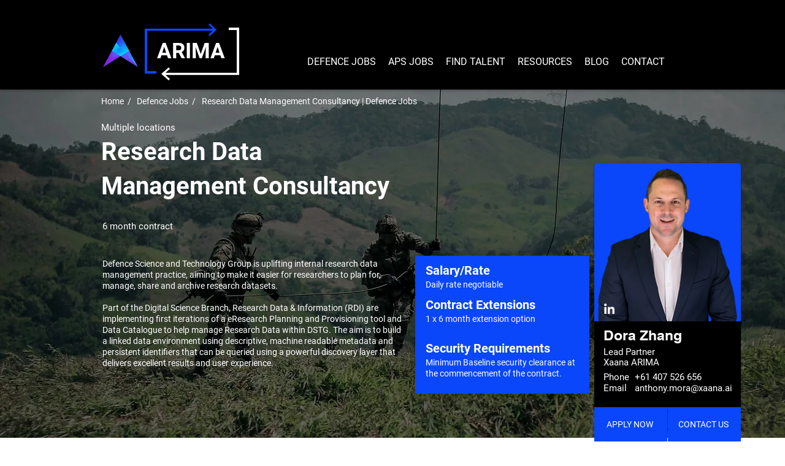

--- FILE ---
content_type: text/html; charset=UTF-8
request_url: https://www.arima.com.au/defencejobs/research-data-management-consultancy
body_size: 162693
content:
<!DOCTYPE html>
<html lang="en">
<head>
  
  <!-- SEO Tags -->
  <title>Research Data Management | Defence Jobs | Canberra</title>
  <meta name="description" content="Research Data Management jobs available in Defence. Recruiting Defence Jobs, Canberra. Contact now!"/>
  <link rel="canonical" href="https://www.arima.com.au/defencejobs/research-data-management-consultancy"/>
  <meta name="robots" content="index"/>
  <meta property="og:title" content="Research Data Management | Defence Jobs | Canberra"/>
  <meta property="og:description" content="Research Data Management jobs available in Defence. Recruiting Defence Jobs, Canberra. Contact now!"/>
  <meta property="og:url" content="https://www.arima.com.au/defencejobs/research-data-management-consultancy"/>
  <meta property="og:site_name" content="Xaana Arima"/>
  <meta property="og:type" content="website"/>
  <script type="application/ld+json">{"@context":"https://schema.org/","@type":"ImageObject","height":2000,"width":3000,"url":"https://static.wixstatic.com/media/4bdee4_dbaf76a238c8483ba367bbad5bc349be~mv2.jpg/v1/fill/w_3000,h_2000,al_c,q_90/ADF%20Header%20Dark.jpg"}</script>
  <script type="application/ld+json">{}</script>
  <meta name="google-site-verification" content="DbdxmskAYtxXOwifNmRVDkBQ2zEU4jyPR6psvHbAVug"/>
  <meta name="twitter:card" content="summary_large_image"/>
  <meta name="twitter:title" content="Research Data Management | Defence Jobs | Canberra"/>
  <meta name="twitter:description" content="Research Data Management jobs available in Defence. Recruiting Defence Jobs, Canberra. Contact now!"/>

  
  <meta charset='utf-8'>
  <meta name="viewport" content="width=device-width, initial-scale=1" id="wixDesktopViewport" />
  <meta http-equiv="X-UA-Compatible" content="IE=edge">
  <meta name="generator" content="Wix.com Website Builder"/>

  <link rel="icon" sizes="192x192" href="https://static.wixstatic.com/media/e4d87d_8d3dc607732b480abbe5b66e685b36c0%7Emv2.png/v1/fill/w_192%2Ch_192%2Clg_1%2Cusm_0.66_1.00_0.01/e4d87d_8d3dc607732b480abbe5b66e685b36c0%7Emv2.png" type="image/png"/>
  <link rel="shortcut icon" href="https://static.wixstatic.com/media/e4d87d_8d3dc607732b480abbe5b66e685b36c0%7Emv2.png/v1/fill/w_192%2Ch_192%2Clg_1%2Cusm_0.66_1.00_0.01/e4d87d_8d3dc607732b480abbe5b66e685b36c0%7Emv2.png" type="image/png"/>
  <link rel="apple-touch-icon" href="https://static.wixstatic.com/media/e4d87d_8d3dc607732b480abbe5b66e685b36c0%7Emv2.png/v1/fill/w_180%2Ch_180%2Clg_1%2Cusm_0.66_1.00_0.01/e4d87d_8d3dc607732b480abbe5b66e685b36c0%7Emv2.png" type="image/png"/>

  <!-- Safari Pinned Tab Icon -->
  <!-- <link rel="mask-icon" href="https://static.wixstatic.com/media/e4d87d_8d3dc607732b480abbe5b66e685b36c0%7Emv2.png/v1/fill/w_192%2Ch_192%2Clg_1%2Cusm_0.66_1.00_0.01/e4d87d_8d3dc607732b480abbe5b66e685b36c0%7Emv2.png"> -->

  <!-- Original trials -->
  


  <!-- Segmenter Polyfill -->
  <script>
    if (!window.Intl || !window.Intl.Segmenter) {
      (function() {
        var script = document.createElement('script');
        script.src = 'https://static.parastorage.com/unpkg/@formatjs/intl-segmenter@11.7.10/polyfill.iife.js';
        document.head.appendChild(script);
      })();
    }
  </script>

  <!-- Legacy Polyfills -->
  <script nomodule="" src="https://static.parastorage.com/unpkg/core-js-bundle@3.2.1/minified.js"></script>
  <script nomodule="" src="https://static.parastorage.com/unpkg/focus-within-polyfill@5.0.9/dist/focus-within-polyfill.js"></script>

  <!-- Performance API Polyfills -->
  <script>
  (function () {
    var noop = function noop() {};
    if ("performance" in window === false) {
      window.performance = {};
    }
    window.performance.mark = performance.mark || noop;
    window.performance.measure = performance.measure || noop;
    if ("now" in window.performance === false) {
      var nowOffset = Date.now();
      if (performance.timing && performance.timing.navigationStart) {
        nowOffset = performance.timing.navigationStart;
      }
      window.performance.now = function now() {
        return Date.now() - nowOffset;
      };
    }
  })();
  </script>

  <!-- Globals Definitions -->
  <script>
    (function () {
      var now = Date.now()
      window.initialTimestamps = {
        initialTimestamp: now,
        initialRequestTimestamp: Math.round(performance.timeOrigin ? performance.timeOrigin : now - performance.now())
      }

      window.thunderboltTag = "libs-releases-GA-local"
      window.thunderboltVersion = "1.16780.0"
    })();
  </script>

  <!-- Essential Viewer Model -->
  <script type="application/json" id="wix-essential-viewer-model">{"fleetConfig":{"fleetName":"thunderbolt-seo-renderer-user-code","type":"GA","code":0},"mode":{"qa":false,"enableTestApi":false,"debug":false,"ssrIndicator":false,"ssrOnly":false,"siteAssetsFallback":"enable","versionIndicator":false},"componentsLibrariesTopology":[{"artifactId":"editor-elements","namespace":"wixui","url":"https:\/\/static.parastorage.com\/services\/editor-elements\/1.14853.0"},{"artifactId":"editor-elements","namespace":"dsgnsys","url":"https:\/\/static.parastorage.com\/services\/editor-elements\/1.14853.0"}],"siteFeaturesConfigs":{"sessionManager":{"isRunningInDifferentSiteContext":false}},"language":{"userLanguage":"en"},"siteAssets":{"clientTopology":{"mediaRootUrl":"https:\/\/static.wixstatic.com","staticMediaUrl":"https:\/\/static.wixstatic.com\/media","moduleRepoUrl":"https:\/\/static.parastorage.com\/unpkg","fileRepoUrl":"https:\/\/static.parastorage.com\/services","viewerAppsUrl":"https:\/\/viewer-apps.parastorage.com","viewerAssetsUrl":"https:\/\/viewer-assets.parastorage.com","siteAssetsUrl":"https:\/\/siteassets.parastorage.com","pageJsonServerUrls":["https:\/\/pages.parastorage.com","https:\/\/staticorigin.wixstatic.com","https:\/\/www.arima.com.au","https:\/\/fallback.wix.com\/wix-html-editor-pages-webapp\/page"],"pathOfTBModulesInFileRepoForFallback":"wix-thunderbolt\/dist\/"}},"siteFeatures":["accessibility","appMonitoring","assetsLoader","businessLogger","captcha","clickHandlerRegistrar","commonConfig","componentsLoader","componentsRegistry","consentPolicy","cyclicTabbing","domSelectors","dynamicPages","environmentWixCodeSdk","environment","lightbox","locationWixCodeSdk","mpaNavigation","navigationManager","navigationPhases","ooi","pages","panorama","renderer","reporter","routerFetch","router","scrollRestoration","seoWixCodeSdk","seo","sessionManager","siteMembersWixCodeSdk","siteMembers","siteScrollBlocker","siteWixCodeSdk","speculationRules","ssrCache","stores","structureApi","thunderboltInitializer","tpaCommons","translations","usedPlatformApis","warmupData","windowMessageRegistrar","windowWixCodeSdk","wixCustomElementComponent","wixEmbedsApi","componentsReact","platform"],"site":{"externalBaseUrl":"https:\/\/www.arima.com.au","isSEO":true},"media":{"staticMediaUrl":"https:\/\/static.wixstatic.com\/media","mediaRootUrl":"https:\/\/static.wixstatic.com\/","staticVideoUrl":"https:\/\/video.wixstatic.com\/"},"requestUrl":"https:\/\/www.arima.com.au\/defencejobs\/research-data-management-consultancy","rollout":{"siteAssetsVersionsRollout":false,"isDACRollout":0,"isTBRollout":false},"commonConfig":{"brand":"wix","host":"VIEWER","bsi":"","consentPolicy":{},"consentPolicyHeader":{},"siteRevision":"2","branchId":"0a97a9b6-9d48-4948-9df3-a91dc55d6b82","renderingFlow":"NONE","language":"en","locale":"en-au"},"interactionSampleRatio":0.01,"dynamicModelUrl":"https:\/\/www.arima.com.au\/_api\/v2\/dynamicmodel","accessTokensUrl":"https:\/\/www.arima.com.au\/_api\/v1\/access-tokens","isExcludedFromSecurityExperiments":false,"experiments":{"specs.thunderbolt.hardenFetchAndXHR":true,"specs.thunderbolt.securityExperiments":true}}</script>
  <script>window.viewerModel = JSON.parse(document.getElementById('wix-essential-viewer-model').textContent)</script>

  <script>
    window.commonConfig = viewerModel.commonConfig
  </script>

  
  <!-- BEGIN handleAccessTokens bundle -->

  <script data-url="https://static.parastorage.com/services/wix-thunderbolt/dist/handleAccessTokens.inline.4f2f9a53.bundle.min.js">(()=>{"use strict";function e(e){let{context:o,property:r,value:n,enumerable:i=!0}=e,c=e.get,l=e.set;if(!r||void 0===n&&!c&&!l)return new Error("property and value are required");let a=o||globalThis,s=a?.[r],u={};if(void 0!==n)u.value=n;else{if(c){let e=t(c);e&&(u.get=e)}if(l){let e=t(l);e&&(u.set=e)}}let p={...u,enumerable:i||!1,configurable:!1};void 0!==n&&(p.writable=!1);try{Object.defineProperty(a,r,p)}catch(e){return e instanceof TypeError?s:e}return s}function t(e,t){return"function"==typeof e?e:!0===e?.async&&"function"==typeof e.func?t?async function(t){return e.func(t)}:async function(){return e.func()}:"function"==typeof e?.func?e.func:void 0}try{e({property:"strictDefine",value:e})}catch{}try{e({property:"defineStrictObject",value:r})}catch{}try{e({property:"defineStrictMethod",value:n})}catch{}var o=["toString","toLocaleString","valueOf","constructor","prototype"];function r(t){let{context:n,property:c,propertiesToExclude:l=[],skipPrototype:a=!1,hardenPrototypePropertiesToExclude:s=[]}=t;if(!c)return new Error("property is required");let u=(n||globalThis)[c],p={},f=i(n,c);u&&("object"==typeof u||"function"==typeof u)&&Reflect.ownKeys(u).forEach(t=>{if(!l.includes(t)&&!o.includes(t)){let o=i(u,t);if(o&&(o.writable||o.configurable)){let{value:r,get:n,set:i,enumerable:c=!1}=o,l={};void 0!==r?l.value=r:n?l.get=n:i&&(l.set=i);try{let o=e({context:u,property:t,...l,enumerable:c});p[t]=o}catch(e){if(!(e instanceof TypeError))throw e;try{p[t]=o.value||o.get||o.set}catch{}}}}});let d={originalObject:u,originalProperties:p};if(!a&&void 0!==u?.prototype){let e=r({context:u,property:"prototype",propertiesToExclude:s,skipPrototype:!0});e instanceof Error||(d.originalPrototype=e?.originalObject,d.originalPrototypeProperties=e?.originalProperties)}return e({context:n,property:c,value:u,enumerable:f?.enumerable}),d}function n(t,o){let r=(o||globalThis)[t],n=i(o||globalThis,t);return r&&n&&(n.writable||n.configurable)?(Object.freeze(r),e({context:globalThis,property:t,value:r})):r}function i(e,t){if(e&&t)try{return Reflect.getOwnPropertyDescriptor(e,t)}catch{return}}function c(e){if("string"!=typeof e)return e;try{return decodeURIComponent(e).toLowerCase().trim()}catch{return e.toLowerCase().trim()}}function l(e,t){let o="";if("string"==typeof e)o=e.split("=")[0]?.trim()||"";else{if(!e||"string"!=typeof e.name)return!1;o=e.name}return t.has(c(o)||"")}function a(e,t){let o;return o="string"==typeof e?e.split(";").map(e=>e.trim()).filter(e=>e.length>0):e||[],o.filter(e=>!l(e,t))}var s=null;function u(){return null===s&&(s=typeof Document>"u"?void 0:Object.getOwnPropertyDescriptor(Document.prototype,"cookie")),s}function p(t,o){if(!globalThis?.cookieStore)return;let r=globalThis.cookieStore.get.bind(globalThis.cookieStore),n=globalThis.cookieStore.getAll.bind(globalThis.cookieStore),i=globalThis.cookieStore.set.bind(globalThis.cookieStore),c=globalThis.cookieStore.delete.bind(globalThis.cookieStore);return e({context:globalThis.CookieStore.prototype,property:"get",value:async function(e){return l(("string"==typeof e?e:e.name)||"",t)?null:r.call(this,e)},enumerable:!0}),e({context:globalThis.CookieStore.prototype,property:"getAll",value:async function(){return a(await n.apply(this,Array.from(arguments)),t)},enumerable:!0}),e({context:globalThis.CookieStore.prototype,property:"set",value:async function(){let e=Array.from(arguments);if(!l(1===e.length?e[0].name:e[0],t))return i.apply(this,e);o&&console.warn(o)},enumerable:!0}),e({context:globalThis.CookieStore.prototype,property:"delete",value:async function(){let e=Array.from(arguments);if(!l(1===e.length?e[0].name:e[0],t))return c.apply(this,e)},enumerable:!0}),e({context:globalThis.cookieStore,property:"prototype",value:globalThis.CookieStore.prototype,enumerable:!1}),e({context:globalThis,property:"cookieStore",value:globalThis.cookieStore,enumerable:!0}),{get:r,getAll:n,set:i,delete:c}}var f=["TextEncoder","TextDecoder","XMLHttpRequestEventTarget","EventTarget","URL","JSON","Reflect","Object","Array","Map","Set","WeakMap","WeakSet","Promise","Symbol","Error"],d=["addEventListener","removeEventListener","dispatchEvent","encodeURI","encodeURIComponent","decodeURI","decodeURIComponent"];const y=(e,t)=>{try{const o=t?t.get.call(document):document.cookie;return o.split(";").map(e=>e.trim()).filter(t=>t?.startsWith(e))[0]?.split("=")[1]}catch(e){return""}},g=(e="",t="",o="/")=>`${e}=; ${t?`domain=${t};`:""} max-age=0; path=${o}; expires=Thu, 01 Jan 1970 00:00:01 GMT`;function m(){(function(){if("undefined"!=typeof window){const e=performance.getEntriesByType("navigation")[0];return"back_forward"===(e?.type||"")}return!1})()&&function(){const{counter:e}=function(){const e=b("getItem");if(e){const[t,o]=e.split("-"),r=o?parseInt(o,10):0;if(r>=3){const e=t?Number(t):0;if(Date.now()-e>6e4)return{counter:0}}return{counter:r}}return{counter:0}}();e<3?(!function(e=1){b("setItem",`${Date.now()}-${e}`)}(e+1),window.location.reload()):console.error("ATS: Max reload attempts reached")}()}function b(e,t){try{return sessionStorage[e]("reload",t||"")}catch(e){console.error("ATS: Error calling sessionStorage:",e)}}const h="client-session-bind",v="sec-fetch-unsupported",{experiments:w}=window.viewerModel,T=[h,"client-binding",v,"svSession","smSession","server-session-bind","wixSession2","wixSession3"].map(e=>e.toLowerCase()),{cookie:S}=function(t,o){let r=new Set(t);return e({context:document,property:"cookie",set:{func:e=>function(e,t,o,r){let n=u(),i=c(t.split(";")[0]||"")||"";[...o].every(e=>!i.startsWith(e.toLowerCase()))&&n?.set?n.set.call(e,t):r&&console.warn(r)}(document,e,r,o)},get:{func:()=>function(e,t){let o=u();if(!o?.get)throw new Error("Cookie descriptor or getter not available");return a(o.get.call(e),t).join("; ")}(document,r)},enumerable:!0}),{cookieStore:p(r,o),cookie:u()}}(T),k="tbReady",x="security_overrideGlobals",{experiments:E,siteFeaturesConfigs:C,accessTokensUrl:P}=window.viewerModel,R=P,M={},O=(()=>{const e=y(h,S);if(w["specs.thunderbolt.browserCacheReload"]){y(v,S)||e?b("removeItem"):m()}return(()=>{const e=g(h),t=g(h,location.hostname);S.set.call(document,e),S.set.call(document,t)})(),e})();O&&(M["client-binding"]=O);const D=fetch;addEventListener(k,function e(t){const{logger:o}=t.detail;try{window.tb.init({fetch:D,fetchHeaders:M})}catch(e){const t=new Error("TB003");o.meter(`${x}_${t.message}`,{paramsOverrides:{errorType:x,eventString:t.message}}),window?.viewerModel?.mode.debug&&console.error(e)}finally{removeEventListener(k,e)}}),E["specs.thunderbolt.hardenFetchAndXHR"]||(window.fetchDynamicModel=()=>C.sessionManager.isRunningInDifferentSiteContext?Promise.resolve({}):fetch(R,{credentials:"same-origin",headers:M}).then(function(e){if(!e.ok)throw new Error(`[${e.status}]${e.statusText}`);return e.json()}),window.dynamicModelPromise=window.fetchDynamicModel())})();
//# sourceMappingURL=https://static.parastorage.com/services/wix-thunderbolt/dist/handleAccessTokens.inline.4f2f9a53.bundle.min.js.map</script>

<!-- END handleAccessTokens bundle -->

<!-- BEGIN overrideGlobals bundle -->

<script data-url="https://static.parastorage.com/services/wix-thunderbolt/dist/overrideGlobals.inline.ec13bfcf.bundle.min.js">(()=>{"use strict";function e(e){let{context:r,property:o,value:n,enumerable:i=!0}=e,c=e.get,a=e.set;if(!o||void 0===n&&!c&&!a)return new Error("property and value are required");let l=r||globalThis,u=l?.[o],s={};if(void 0!==n)s.value=n;else{if(c){let e=t(c);e&&(s.get=e)}if(a){let e=t(a);e&&(s.set=e)}}let p={...s,enumerable:i||!1,configurable:!1};void 0!==n&&(p.writable=!1);try{Object.defineProperty(l,o,p)}catch(e){return e instanceof TypeError?u:e}return u}function t(e,t){return"function"==typeof e?e:!0===e?.async&&"function"==typeof e.func?t?async function(t){return e.func(t)}:async function(){return e.func()}:"function"==typeof e?.func?e.func:void 0}try{e({property:"strictDefine",value:e})}catch{}try{e({property:"defineStrictObject",value:o})}catch{}try{e({property:"defineStrictMethod",value:n})}catch{}var r=["toString","toLocaleString","valueOf","constructor","prototype"];function o(t){let{context:n,property:c,propertiesToExclude:a=[],skipPrototype:l=!1,hardenPrototypePropertiesToExclude:u=[]}=t;if(!c)return new Error("property is required");let s=(n||globalThis)[c],p={},f=i(n,c);s&&("object"==typeof s||"function"==typeof s)&&Reflect.ownKeys(s).forEach(t=>{if(!a.includes(t)&&!r.includes(t)){let r=i(s,t);if(r&&(r.writable||r.configurable)){let{value:o,get:n,set:i,enumerable:c=!1}=r,a={};void 0!==o?a.value=o:n?a.get=n:i&&(a.set=i);try{let r=e({context:s,property:t,...a,enumerable:c});p[t]=r}catch(e){if(!(e instanceof TypeError))throw e;try{p[t]=r.value||r.get||r.set}catch{}}}}});let d={originalObject:s,originalProperties:p};if(!l&&void 0!==s?.prototype){let e=o({context:s,property:"prototype",propertiesToExclude:u,skipPrototype:!0});e instanceof Error||(d.originalPrototype=e?.originalObject,d.originalPrototypeProperties=e?.originalProperties)}return e({context:n,property:c,value:s,enumerable:f?.enumerable}),d}function n(t,r){let o=(r||globalThis)[t],n=i(r||globalThis,t);return o&&n&&(n.writable||n.configurable)?(Object.freeze(o),e({context:globalThis,property:t,value:o})):o}function i(e,t){if(e&&t)try{return Reflect.getOwnPropertyDescriptor(e,t)}catch{return}}function c(e){if("string"!=typeof e)return e;try{return decodeURIComponent(e).toLowerCase().trim()}catch{return e.toLowerCase().trim()}}function a(e,t){return e instanceof Headers?e.forEach((r,o)=>{l(o,t)||e.delete(o)}):Object.keys(e).forEach(r=>{l(r,t)||delete e[r]}),e}function l(e,t){return!t.has(c(e)||"")}function u(e,t){let r=!0,o=function(e){let t,r;if(globalThis.Request&&e instanceof Request)t=e.url;else{if("function"!=typeof e?.toString)throw new Error("Unsupported type for url");t=e.toString()}try{return new URL(t).pathname}catch{return r=t.replace(/#.+/gi,"").split("?").shift(),r.startsWith("/")?r:`/${r}`}}(e),n=c(o);return n&&t.some(e=>n.includes(e))&&(r=!1),r}function s(t,r,o){let n=fetch,i=XMLHttpRequest,c=new Set(r);function s(){let e=new i,r=e.open,n=e.setRequestHeader;return e.open=function(){let n=Array.from(arguments),i=n[1];if(n.length<2||u(i,t))return r.apply(e,n);throw new Error(o||`Request not allowed for path ${i}`)},e.setRequestHeader=function(t,r){l(decodeURIComponent(t),c)&&n.call(e,t,r)},e}return e({property:"fetch",value:function(){let e=function(e,t){return globalThis.Request&&e[0]instanceof Request&&e[0]?.headers?a(e[0].headers,t):e[1]?.headers&&a(e[1].headers,t),e}(arguments,c);return u(arguments[0],t)?n.apply(globalThis,Array.from(e)):new Promise((e,t)=>{t(new Error(o||`Request not allowed for path ${arguments[0]}`))})},enumerable:!0}),e({property:"XMLHttpRequest",value:s,enumerable:!0}),Object.keys(i).forEach(e=>{s[e]=i[e]}),{fetch:n,XMLHttpRequest:i}}var p=["TextEncoder","TextDecoder","XMLHttpRequestEventTarget","EventTarget","URL","JSON","Reflect","Object","Array","Map","Set","WeakMap","WeakSet","Promise","Symbol","Error"],f=["addEventListener","removeEventListener","dispatchEvent","encodeURI","encodeURIComponent","decodeURI","decodeURIComponent"];const d=function(){let t=globalThis.open,r=document.open;function o(e,r,o){let n="string"!=typeof e,i=t.call(window,e,r,o);return n||e&&function(e){return e.startsWith("//")&&/(?:[a-z0-9](?:[a-z0-9-]{0,61}[a-z0-9])?\.)+[a-z0-9][a-z0-9-]{0,61}[a-z0-9]/g.test(`${location.protocol}:${e}`)&&(e=`${location.protocol}${e}`),!e.startsWith("http")||new URL(e).hostname===location.hostname}(e)?{}:i}return e({property:"open",value:o,context:globalThis,enumerable:!0}),e({property:"open",value:function(e,t,n){return e?o(e,t,n):r.call(document,e||"",t||"",n||"")},context:document,enumerable:!0}),{open:t,documentOpen:r}},y=function(){let t=document.createElement,r=Element.prototype.setAttribute,o=Element.prototype.setAttributeNS;return e({property:"createElement",context:document,value:function(n,i){let a=t.call(document,n,i);if("iframe"===c(n)){e({property:"srcdoc",context:a,get:()=>"",set:()=>{console.warn("`srcdoc` is not allowed in iframe elements.")}});let t=function(e,t){"srcdoc"!==e.toLowerCase()?r.call(a,e,t):console.warn("`srcdoc` attribute is not allowed to be set.")},n=function(e,t,r){"srcdoc"!==t.toLowerCase()?o.call(a,e,t,r):console.warn("`srcdoc` attribute is not allowed to be set.")};a.setAttribute=t,a.setAttributeNS=n}return a},enumerable:!0}),{createElement:t,setAttribute:r,setAttributeNS:o}},m=["client-binding"],b=["/_api/v1/access-tokens","/_api/v2/dynamicmodel","/_api/one-app-session-web/v3/businesses"],h=function(){let t=setTimeout,r=setInterval;return o("setTimeout",0,globalThis),o("setInterval",0,globalThis),{setTimeout:t,setInterval:r};function o(t,r,o){let n=o||globalThis,i=n[t];if(!i||"function"!=typeof i)throw new Error(`Function ${t} not found or is not a function`);e({property:t,value:function(){let e=Array.from(arguments);if("string"!=typeof e[r])return i.apply(n,e);console.warn(`Calling ${t} with a String Argument at index ${r} is not allowed`)},context:o,enumerable:!0})}},v=function(){if(navigator&&"serviceWorker"in navigator){let t=navigator.serviceWorker.register;return e({context:navigator.serviceWorker,property:"register",value:function(){console.log("Service worker registration is not allowed")},enumerable:!0}),{register:t}}return{}};performance.mark("overrideGlobals started");const{isExcludedFromSecurityExperiments:g,experiments:w}=window.viewerModel,E=!g&&w["specs.thunderbolt.securityExperiments"];try{d(),E&&y(),w["specs.thunderbolt.hardenFetchAndXHR"]&&E&&s(b,m),v(),(e=>{let t=[],r=[];r=r.concat(["TextEncoder","TextDecoder"]),e&&(r=r.concat(["XMLHttpRequestEventTarget","EventTarget"])),r=r.concat(["URL","JSON"]),e&&(t=t.concat(["addEventListener","removeEventListener"])),t=t.concat(["encodeURI","encodeURIComponent","decodeURI","decodeURIComponent"]),r=r.concat(["String","Number"]),e&&r.push("Object"),r=r.concat(["Reflect"]),t.forEach(e=>{n(e),["addEventListener","removeEventListener"].includes(e)&&n(e,document)}),r.forEach(e=>{o({property:e})})})(E),E&&h()}catch(e){window?.viewerModel?.mode.debug&&console.error(e);const t=new Error("TB006");window.fedops?.reportError(t,"security_overrideGlobals"),window.Sentry?window.Sentry.captureException(t):globalThis.defineStrictProperty("sentryBuffer",[t],window,!1)}performance.mark("overrideGlobals ended")})();
//# sourceMappingURL=https://static.parastorage.com/services/wix-thunderbolt/dist/overrideGlobals.inline.ec13bfcf.bundle.min.js.map</script>

<!-- END overrideGlobals bundle -->


  
  <script>
    window.commonConfig = viewerModel.commonConfig

	
  </script>

  <!-- Initial CSS -->
  <style data-url="https://static.parastorage.com/services/wix-thunderbolt/dist/main.347af09f.min.css">@keyframes slide-horizontal-new{0%{transform:translateX(100%)}}@keyframes slide-horizontal-old{80%{opacity:1}to{opacity:0;transform:translateX(-100%)}}@keyframes slide-vertical-new{0%{transform:translateY(-100%)}}@keyframes slide-vertical-old{80%{opacity:1}to{opacity:0;transform:translateY(100%)}}@keyframes out-in-new{0%{opacity:0}}@keyframes out-in-old{to{opacity:0}}:root:active-view-transition{view-transition-name:none}::view-transition{pointer-events:none}:root:active-view-transition::view-transition-new(page-group),:root:active-view-transition::view-transition-old(page-group){animation-duration:.6s;cursor:wait;pointer-events:all}:root:active-view-transition-type(SlideHorizontal)::view-transition-old(page-group){animation:slide-horizontal-old .6s cubic-bezier(.83,0,.17,1) forwards;mix-blend-mode:normal}:root:active-view-transition-type(SlideHorizontal)::view-transition-new(page-group){animation:slide-horizontal-new .6s cubic-bezier(.83,0,.17,1) backwards;mix-blend-mode:normal}:root:active-view-transition-type(SlideVertical)::view-transition-old(page-group){animation:slide-vertical-old .6s cubic-bezier(.83,0,.17,1) forwards;mix-blend-mode:normal}:root:active-view-transition-type(SlideVertical)::view-transition-new(page-group){animation:slide-vertical-new .6s cubic-bezier(.83,0,.17,1) backwards;mix-blend-mode:normal}:root:active-view-transition-type(OutIn)::view-transition-old(page-group){animation:out-in-old .35s cubic-bezier(.22,1,.36,1) forwards}:root:active-view-transition-type(OutIn)::view-transition-new(page-group){animation:out-in-new .35s cubic-bezier(.64,0,.78,0) .35s backwards}@media(prefers-reduced-motion:reduce){::view-transition-group(*),::view-transition-new(*),::view-transition-old(*){animation:none!important}}body,html{background:transparent;border:0;margin:0;outline:0;padding:0;vertical-align:baseline}body{--scrollbar-width:0px;font-family:Arial,Helvetica,sans-serif;font-size:10px}body,html{height:100%}body{overflow-x:auto;overflow-y:scroll}body:not(.responsive) #site-root{min-width:var(--site-width);width:100%}body:not([data-js-loaded]) [data-hide-prejs]{visibility:hidden}interact-element{display:contents}#SITE_CONTAINER{position:relative}:root{--one-unit:1vw;--section-max-width:9999px;--spx-stopper-max:9999px;--spx-stopper-min:0px;--browser-zoom:1}@supports(-webkit-appearance:none) and (stroke-color:transparent){:root{--safari-sticky-fix:opacity;--experimental-safari-sticky-fix:translateZ(0)}}@supports(container-type:inline-size){:root{--one-unit:1cqw}}[id^=oldHoverBox-]{mix-blend-mode:plus-lighter;transition:opacity .5s ease,visibility .5s ease}[data-mesh-id$=inlineContent-gridContainer]:has(>[id^=oldHoverBox-]){isolation:isolate}</style>
<style data-url="https://static.parastorage.com/services/wix-thunderbolt/dist/main.renderer.9cb0985f.min.css">a,abbr,acronym,address,applet,b,big,blockquote,button,caption,center,cite,code,dd,del,dfn,div,dl,dt,em,fieldset,font,footer,form,h1,h2,h3,h4,h5,h6,header,i,iframe,img,ins,kbd,label,legend,li,nav,object,ol,p,pre,q,s,samp,section,small,span,strike,strong,sub,sup,table,tbody,td,tfoot,th,thead,title,tr,tt,u,ul,var{background:transparent;border:0;margin:0;outline:0;padding:0;vertical-align:baseline}input,select,textarea{box-sizing:border-box;font-family:Helvetica,Arial,sans-serif}ol,ul{list-style:none}blockquote,q{quotes:none}ins{text-decoration:none}del{text-decoration:line-through}table{border-collapse:collapse;border-spacing:0}a{cursor:pointer;text-decoration:none}.testStyles{overflow-y:hidden}.reset-button{-webkit-appearance:none;background:none;border:0;color:inherit;font:inherit;line-height:normal;outline:0;overflow:visible;padding:0;-webkit-user-select:none;-moz-user-select:none;-ms-user-select:none}:focus{outline:none}body.device-mobile-optimized:not(.disable-site-overflow){overflow-x:hidden;overflow-y:scroll}body.device-mobile-optimized:not(.responsive) #SITE_CONTAINER{margin-left:auto;margin-right:auto;overflow-x:visible;position:relative;width:320px}body.device-mobile-optimized:not(.responsive):not(.blockSiteScrolling) #SITE_CONTAINER{margin-top:0}body.device-mobile-optimized>*{max-width:100%!important}body.device-mobile-optimized #site-root{overflow-x:hidden;overflow-y:hidden}@supports(overflow:clip){body.device-mobile-optimized #site-root{overflow-x:clip;overflow-y:clip}}body.device-mobile-non-optimized #SITE_CONTAINER #site-root{overflow-x:clip;overflow-y:clip}body.device-mobile-non-optimized.fullScreenMode{background-color:#5f6360}body.device-mobile-non-optimized.fullScreenMode #MOBILE_ACTIONS_MENU,body.device-mobile-non-optimized.fullScreenMode #SITE_BACKGROUND,body.device-mobile-non-optimized.fullScreenMode #site-root,body.fullScreenMode #WIX_ADS{visibility:hidden}body.fullScreenMode{overflow-x:hidden!important;overflow-y:hidden!important}body.fullScreenMode.device-mobile-optimized #TINY_MENU{opacity:0;pointer-events:none}body.fullScreenMode-scrollable.device-mobile-optimized{overflow-x:hidden!important;overflow-y:auto!important}body.fullScreenMode-scrollable.device-mobile-optimized #masterPage,body.fullScreenMode-scrollable.device-mobile-optimized #site-root{overflow-x:hidden!important;overflow-y:hidden!important}body.fullScreenMode-scrollable.device-mobile-optimized #SITE_BACKGROUND,body.fullScreenMode-scrollable.device-mobile-optimized #masterPage{height:auto!important}body.fullScreenMode-scrollable.device-mobile-optimized #masterPage.mesh-layout{height:0!important}body.blockSiteScrolling,body.siteScrollingBlocked{position:fixed;width:100%}body.blockSiteScrolling #SITE_CONTAINER{margin-top:calc(var(--blocked-site-scroll-margin-top)*-1)}#site-root{margin:0 auto;min-height:100%;position:relative;top:var(--wix-ads-height)}#site-root img:not([src]){visibility:hidden}#site-root svg img:not([src]){visibility:visible}.auto-generated-link{color:inherit}#SCROLL_TO_BOTTOM,#SCROLL_TO_TOP{height:0}.has-click-trigger{cursor:pointer}.fullScreenOverlay{bottom:0;display:flex;justify-content:center;left:0;overflow-y:hidden;position:fixed;right:0;top:-60px;z-index:1005}.fullScreenOverlay>.fullScreenOverlayContent{bottom:0;left:0;margin:0 auto;overflow:hidden;position:absolute;right:0;top:60px;transform:translateZ(0)}[data-mesh-id$=centeredContent],[data-mesh-id$=form],[data-mesh-id$=inlineContent]{pointer-events:none;position:relative}[data-mesh-id$=-gridWrapper],[data-mesh-id$=-rotated-wrapper]{pointer-events:none}[data-mesh-id$=-gridContainer]>*,[data-mesh-id$=-rotated-wrapper]>*,[data-mesh-id$=inlineContent]>:not([data-mesh-id$=-gridContainer]){pointer-events:auto}.device-mobile-optimized #masterPage.mesh-layout #SOSP_CONTAINER_CUSTOM_ID{grid-area:2/1/3/2;-ms-grid-row:2;position:relative}#masterPage.mesh-layout{-ms-grid-rows:max-content max-content min-content max-content;-ms-grid-columns:100%;align-items:start;display:-ms-grid;display:grid;grid-template-columns:100%;grid-template-rows:max-content max-content min-content max-content;justify-content:stretch}#masterPage.mesh-layout #PAGES_CONTAINER,#masterPage.mesh-layout #SITE_FOOTER-placeholder,#masterPage.mesh-layout #SITE_FOOTER_WRAPPER,#masterPage.mesh-layout #SITE_HEADER-placeholder,#masterPage.mesh-layout #SITE_HEADER_WRAPPER,#masterPage.mesh-layout #SOSP_CONTAINER_CUSTOM_ID[data-state~=mobileView],#masterPage.mesh-layout #soapAfterPagesContainer,#masterPage.mesh-layout #soapBeforePagesContainer{-ms-grid-row-align:start;-ms-grid-column-align:start;-ms-grid-column:1}#masterPage.mesh-layout #SITE_HEADER-placeholder,#masterPage.mesh-layout #SITE_HEADER_WRAPPER{grid-area:1/1/2/2;-ms-grid-row:1}#masterPage.mesh-layout #PAGES_CONTAINER,#masterPage.mesh-layout #soapAfterPagesContainer,#masterPage.mesh-layout #soapBeforePagesContainer{grid-area:3/1/4/2;-ms-grid-row:3}#masterPage.mesh-layout #soapAfterPagesContainer,#masterPage.mesh-layout #soapBeforePagesContainer{width:100%}#masterPage.mesh-layout #PAGES_CONTAINER{align-self:stretch}#masterPage.mesh-layout main#PAGES_CONTAINER{display:block}#masterPage.mesh-layout #SITE_FOOTER-placeholder,#masterPage.mesh-layout #SITE_FOOTER_WRAPPER{grid-area:4/1/5/2;-ms-grid-row:4}#masterPage.mesh-layout #SITE_PAGES,#masterPage.mesh-layout [data-mesh-id=PAGES_CONTAINERcenteredContent],#masterPage.mesh-layout [data-mesh-id=PAGES_CONTAINERinlineContent]{height:100%}#masterPage.mesh-layout.desktop>*{width:100%}#masterPage.mesh-layout #PAGES_CONTAINER,#masterPage.mesh-layout #SITE_FOOTER,#masterPage.mesh-layout #SITE_FOOTER_WRAPPER,#masterPage.mesh-layout #SITE_HEADER,#masterPage.mesh-layout #SITE_HEADER_WRAPPER,#masterPage.mesh-layout #SITE_PAGES,#masterPage.mesh-layout #masterPageinlineContent{position:relative}#masterPage.mesh-layout #SITE_HEADER{grid-area:1/1/2/2}#masterPage.mesh-layout #SITE_FOOTER{grid-area:4/1/5/2}#masterPage.mesh-layout.overflow-x-clip #SITE_FOOTER,#masterPage.mesh-layout.overflow-x-clip #SITE_HEADER{overflow-x:clip}[data-z-counter]{z-index:0}[data-z-counter="0"]{z-index:auto}.wixSiteProperties{-webkit-font-smoothing:antialiased;-moz-osx-font-smoothing:grayscale}:root{--wst-button-color-fill-primary:rgb(var(--color_48));--wst-button-color-border-primary:rgb(var(--color_49));--wst-button-color-text-primary:rgb(var(--color_50));--wst-button-color-fill-primary-hover:rgb(var(--color_51));--wst-button-color-border-primary-hover:rgb(var(--color_52));--wst-button-color-text-primary-hover:rgb(var(--color_53));--wst-button-color-fill-primary-disabled:rgb(var(--color_54));--wst-button-color-border-primary-disabled:rgb(var(--color_55));--wst-button-color-text-primary-disabled:rgb(var(--color_56));--wst-button-color-fill-secondary:rgb(var(--color_57));--wst-button-color-border-secondary:rgb(var(--color_58));--wst-button-color-text-secondary:rgb(var(--color_59));--wst-button-color-fill-secondary-hover:rgb(var(--color_60));--wst-button-color-border-secondary-hover:rgb(var(--color_61));--wst-button-color-text-secondary-hover:rgb(var(--color_62));--wst-button-color-fill-secondary-disabled:rgb(var(--color_63));--wst-button-color-border-secondary-disabled:rgb(var(--color_64));--wst-button-color-text-secondary-disabled:rgb(var(--color_65));--wst-color-fill-base-1:rgb(var(--color_36));--wst-color-fill-base-2:rgb(var(--color_37));--wst-color-fill-base-shade-1:rgb(var(--color_38));--wst-color-fill-base-shade-2:rgb(var(--color_39));--wst-color-fill-base-shade-3:rgb(var(--color_40));--wst-color-fill-accent-1:rgb(var(--color_41));--wst-color-fill-accent-2:rgb(var(--color_42));--wst-color-fill-accent-3:rgb(var(--color_43));--wst-color-fill-accent-4:rgb(var(--color_44));--wst-color-fill-background-primary:rgb(var(--color_11));--wst-color-fill-background-secondary:rgb(var(--color_12));--wst-color-text-primary:rgb(var(--color_15));--wst-color-text-secondary:rgb(var(--color_14));--wst-color-action:rgb(var(--color_18));--wst-color-disabled:rgb(var(--color_39));--wst-color-title:rgb(var(--color_45));--wst-color-subtitle:rgb(var(--color_46));--wst-color-line:rgb(var(--color_47));--wst-font-style-h2:var(--font_2);--wst-font-style-h3:var(--font_3);--wst-font-style-h4:var(--font_4);--wst-font-style-h5:var(--font_5);--wst-font-style-h6:var(--font_6);--wst-font-style-body-large:var(--font_7);--wst-font-style-body-medium:var(--font_8);--wst-font-style-body-small:var(--font_9);--wst-font-style-body-x-small:var(--font_10);--wst-color-custom-1:rgb(var(--color_13));--wst-color-custom-2:rgb(var(--color_16));--wst-color-custom-3:rgb(var(--color_17));--wst-color-custom-4:rgb(var(--color_19));--wst-color-custom-5:rgb(var(--color_20));--wst-color-custom-6:rgb(var(--color_21));--wst-color-custom-7:rgb(var(--color_22));--wst-color-custom-8:rgb(var(--color_23));--wst-color-custom-9:rgb(var(--color_24));--wst-color-custom-10:rgb(var(--color_25));--wst-color-custom-11:rgb(var(--color_26));--wst-color-custom-12:rgb(var(--color_27));--wst-color-custom-13:rgb(var(--color_28));--wst-color-custom-14:rgb(var(--color_29));--wst-color-custom-15:rgb(var(--color_30));--wst-color-custom-16:rgb(var(--color_31));--wst-color-custom-17:rgb(var(--color_32));--wst-color-custom-18:rgb(var(--color_33));--wst-color-custom-19:rgb(var(--color_34));--wst-color-custom-20:rgb(var(--color_35))}.wix-presets-wrapper{display:contents}</style>

  <meta name="format-detection" content="telephone=no">
  <meta name="skype_toolbar" content="skype_toolbar_parser_compatible">
  
  

  

  

  <!-- head performance data start -->
  
  <!-- head performance data end -->
  

    


    
<style data-href="https://static.parastorage.com/services/editor-elements-library/dist/thunderbolt/rb_wixui.thunderbolt[StylableButton_Default].e469137d.min.css">.StylableButton2545352419__root{-archetype:box;border:none;box-sizing:border-box;cursor:pointer;display:block;height:100%;min-height:10px;min-width:10px;padding:0;touch-action:manipulation;width:100%}.StylableButton2545352419__root[disabled]{pointer-events:none}.StylableButton2545352419__root:not(:hover):not([disabled]).StylableButton2545352419--hasBackgroundColor{background-color:var(--corvid-background-color)!important}.StylableButton2545352419__root:hover:not([disabled]).StylableButton2545352419--hasHoverBackgroundColor{background-color:var(--corvid-hover-background-color)!important}.StylableButton2545352419__root:not(:hover)[disabled].StylableButton2545352419--hasDisabledBackgroundColor{background-color:var(--corvid-disabled-background-color)!important}.StylableButton2545352419__root:not(:hover):not([disabled]).StylableButton2545352419--hasBorderColor{border-color:var(--corvid-border-color)!important}.StylableButton2545352419__root:hover:not([disabled]).StylableButton2545352419--hasHoverBorderColor{border-color:var(--corvid-hover-border-color)!important}.StylableButton2545352419__root:not(:hover)[disabled].StylableButton2545352419--hasDisabledBorderColor{border-color:var(--corvid-disabled-border-color)!important}.StylableButton2545352419__root.StylableButton2545352419--hasBorderRadius{border-radius:var(--corvid-border-radius)!important}.StylableButton2545352419__root.StylableButton2545352419--hasBorderWidth{border-width:var(--corvid-border-width)!important}.StylableButton2545352419__root:not(:hover):not([disabled]).StylableButton2545352419--hasColor,.StylableButton2545352419__root:not(:hover):not([disabled]).StylableButton2545352419--hasColor .StylableButton2545352419__label{color:var(--corvid-color)!important}.StylableButton2545352419__root:hover:not([disabled]).StylableButton2545352419--hasHoverColor,.StylableButton2545352419__root:hover:not([disabled]).StylableButton2545352419--hasHoverColor .StylableButton2545352419__label{color:var(--corvid-hover-color)!important}.StylableButton2545352419__root:not(:hover)[disabled].StylableButton2545352419--hasDisabledColor,.StylableButton2545352419__root:not(:hover)[disabled].StylableButton2545352419--hasDisabledColor .StylableButton2545352419__label{color:var(--corvid-disabled-color)!important}.StylableButton2545352419__link{-archetype:box;box-sizing:border-box;color:#000;text-decoration:none}.StylableButton2545352419__container{align-items:center;display:flex;flex-basis:auto;flex-direction:row;flex-grow:1;height:100%;justify-content:center;overflow:hidden;transition:all .2s ease,visibility 0s;width:100%}.StylableButton2545352419__label{-archetype:text;-controller-part-type:LayoutChildDisplayDropdown,LayoutFlexChildSpacing(first);max-width:100%;min-width:1.8em;overflow:hidden;text-align:center;text-overflow:ellipsis;transition:inherit;white-space:nowrap}.StylableButton2545352419__root.StylableButton2545352419--isMaxContent .StylableButton2545352419__label{text-overflow:unset}.StylableButton2545352419__root.StylableButton2545352419--isWrapText .StylableButton2545352419__label{min-width:10px;overflow-wrap:break-word;white-space:break-spaces;word-break:break-word}.StylableButton2545352419__icon{-archetype:icon;-controller-part-type:LayoutChildDisplayDropdown,LayoutFlexChildSpacing(last);flex-shrink:0;height:50px;min-width:1px;transition:inherit}.StylableButton2545352419__icon.StylableButton2545352419--override{display:block!important}.StylableButton2545352419__icon svg,.StylableButton2545352419__icon>span{display:flex;height:inherit;width:inherit}.StylableButton2545352419__root:not(:hover):not([disalbed]).StylableButton2545352419--hasIconColor .StylableButton2545352419__icon svg{fill:var(--corvid-icon-color)!important;stroke:var(--corvid-icon-color)!important}.StylableButton2545352419__root:hover:not([disabled]).StylableButton2545352419--hasHoverIconColor .StylableButton2545352419__icon svg{fill:var(--corvid-hover-icon-color)!important;stroke:var(--corvid-hover-icon-color)!important}.StylableButton2545352419__root:not(:hover)[disabled].StylableButton2545352419--hasDisabledIconColor .StylableButton2545352419__icon svg{fill:var(--corvid-disabled-icon-color)!important;stroke:var(--corvid-disabled-icon-color)!important}</style>
<style data-href="https://static.parastorage.com/services/editor-elements-library/dist/thunderbolt/rb_wixui.thunderbolt_bootstrap-classic.72e6a2a3.min.css">.PlZyDq{touch-action:manipulation}.uDW_Qe{align-items:center;box-sizing:border-box;display:flex;justify-content:var(--label-align);min-width:100%;text-align:initial;width:-moz-max-content;width:max-content}.uDW_Qe:before{max-width:var(--margin-start,0)}.uDW_Qe:after,.uDW_Qe:before{align-self:stretch;content:"";flex-grow:1}.uDW_Qe:after{max-width:var(--margin-end,0)}.FubTgk{height:100%}.FubTgk .uDW_Qe{border-radius:var(--corvid-border-radius,var(--rd,0));bottom:0;box-shadow:var(--shd,0 1px 4px rgba(0,0,0,.6));left:0;position:absolute;right:0;top:0;transition:var(--trans1,border-color .4s ease 0s,background-color .4s ease 0s)}.FubTgk .uDW_Qe:link,.FubTgk .uDW_Qe:visited{border-color:transparent}.FubTgk .l7_2fn{color:var(--corvid-color,rgb(var(--txt,var(--color_15,color_15))));font:var(--fnt,var(--font_5));margin:0;position:relative;transition:var(--trans2,color .4s ease 0s);white-space:nowrap}.FubTgk[aria-disabled=false] .uDW_Qe{background-color:var(--corvid-background-color,rgba(var(--bg,var(--color_17,color_17)),var(--alpha-bg,1)));border:solid var(--corvid-border-color,rgba(var(--brd,var(--color_15,color_15)),var(--alpha-brd,1))) var(--corvid-border-width,var(--brw,0));cursor:pointer!important}:host(.device-mobile-optimized) .FubTgk[aria-disabled=false]:active .uDW_Qe,body.device-mobile-optimized .FubTgk[aria-disabled=false]:active .uDW_Qe{background-color:var(--corvid-hover-background-color,rgba(var(--bgh,var(--color_18,color_18)),var(--alpha-bgh,1)));border-color:var(--corvid-hover-border-color,rgba(var(--brdh,var(--color_15,color_15)),var(--alpha-brdh,1)))}:host(.device-mobile-optimized) .FubTgk[aria-disabled=false]:active .l7_2fn,body.device-mobile-optimized .FubTgk[aria-disabled=false]:active .l7_2fn{color:var(--corvid-hover-color,rgb(var(--txth,var(--color_15,color_15))))}:host(:not(.device-mobile-optimized)) .FubTgk[aria-disabled=false]:hover .uDW_Qe,body:not(.device-mobile-optimized) .FubTgk[aria-disabled=false]:hover .uDW_Qe{background-color:var(--corvid-hover-background-color,rgba(var(--bgh,var(--color_18,color_18)),var(--alpha-bgh,1)));border-color:var(--corvid-hover-border-color,rgba(var(--brdh,var(--color_15,color_15)),var(--alpha-brdh,1)))}:host(:not(.device-mobile-optimized)) .FubTgk[aria-disabled=false]:hover .l7_2fn,body:not(.device-mobile-optimized) .FubTgk[aria-disabled=false]:hover .l7_2fn{color:var(--corvid-hover-color,rgb(var(--txth,var(--color_15,color_15))))}.FubTgk[aria-disabled=true] .uDW_Qe{background-color:var(--corvid-disabled-background-color,rgba(var(--bgd,204,204,204),var(--alpha-bgd,1)));border-color:var(--corvid-disabled-border-color,rgba(var(--brdd,204,204,204),var(--alpha-brdd,1)));border-style:solid;border-width:var(--corvid-border-width,var(--brw,0))}.FubTgk[aria-disabled=true] .l7_2fn{color:var(--corvid-disabled-color,rgb(var(--txtd,255,255,255)))}.uUxqWY{align-items:center;box-sizing:border-box;display:flex;justify-content:var(--label-align);min-width:100%;text-align:initial;width:-moz-max-content;width:max-content}.uUxqWY:before{max-width:var(--margin-start,0)}.uUxqWY:after,.uUxqWY:before{align-self:stretch;content:"";flex-grow:1}.uUxqWY:after{max-width:var(--margin-end,0)}.Vq4wYb[aria-disabled=false] .uUxqWY{cursor:pointer}:host(.device-mobile-optimized) .Vq4wYb[aria-disabled=false]:active .wJVzSK,body.device-mobile-optimized .Vq4wYb[aria-disabled=false]:active .wJVzSK{color:var(--corvid-hover-color,rgb(var(--txth,var(--color_15,color_15))));transition:var(--trans,color .4s ease 0s)}:host(:not(.device-mobile-optimized)) .Vq4wYb[aria-disabled=false]:hover .wJVzSK,body:not(.device-mobile-optimized) .Vq4wYb[aria-disabled=false]:hover .wJVzSK{color:var(--corvid-hover-color,rgb(var(--txth,var(--color_15,color_15))));transition:var(--trans,color .4s ease 0s)}.Vq4wYb .uUxqWY{bottom:0;left:0;position:absolute;right:0;top:0}.Vq4wYb .wJVzSK{color:var(--corvid-color,rgb(var(--txt,var(--color_15,color_15))));font:var(--fnt,var(--font_5));transition:var(--trans,color .4s ease 0s);white-space:nowrap}.Vq4wYb[aria-disabled=true] .wJVzSK{color:var(--corvid-disabled-color,rgb(var(--txtd,255,255,255)))}:host(:not(.device-mobile-optimized)) .CohWsy,body:not(.device-mobile-optimized) .CohWsy{display:flex}:host(:not(.device-mobile-optimized)) .V5AUxf,body:not(.device-mobile-optimized) .V5AUxf{-moz-column-gap:var(--margin);column-gap:var(--margin);direction:var(--direction);display:flex;margin:0 auto;position:relative;width:calc(100% - var(--padding)*2)}:host(:not(.device-mobile-optimized)) .V5AUxf>*,body:not(.device-mobile-optimized) .V5AUxf>*{direction:ltr;flex:var(--column-flex) 1 0%;left:0;margin-bottom:var(--padding);margin-top:var(--padding);min-width:0;position:relative;top:0}:host(.device-mobile-optimized) .V5AUxf,body.device-mobile-optimized .V5AUxf{display:block;padding-bottom:var(--padding-y);padding-left:var(--padding-x,0);padding-right:var(--padding-x,0);padding-top:var(--padding-y);position:relative}:host(.device-mobile-optimized) .V5AUxf>*,body.device-mobile-optimized .V5AUxf>*{margin-bottom:var(--margin);position:relative}:host(.device-mobile-optimized) .V5AUxf>:first-child,body.device-mobile-optimized .V5AUxf>:first-child{margin-top:var(--firstChildMarginTop,0)}:host(.device-mobile-optimized) .V5AUxf>:last-child,body.device-mobile-optimized .V5AUxf>:last-child{margin-bottom:var(--lastChildMarginBottom)}.LIhNy3{backface-visibility:hidden}.jhxvbR,.mtrorN{display:block;height:100%;width:100%}.jhxvbR img{max-width:var(--wix-img-max-width,100%)}.jhxvbR[data-animate-blur] img{filter:blur(9px);transition:filter .8s ease-in}.jhxvbR[data-animate-blur] img[data-load-done]{filter:none}.if7Vw2{height:100%;left:0;-webkit-mask-image:var(--mask-image,none);mask-image:var(--mask-image,none);-webkit-mask-position:var(--mask-position,0);mask-position:var(--mask-position,0);-webkit-mask-repeat:var(--mask-repeat,no-repeat);mask-repeat:var(--mask-repeat,no-repeat);-webkit-mask-size:var(--mask-size,100%);mask-size:var(--mask-size,100%);overflow:hidden;pointer-events:var(--fill-layer-background-media-pointer-events);position:absolute;top:0;width:100%}.if7Vw2.f0uTJH{clip:rect(0,auto,auto,0)}.if7Vw2 .i1tH8h{height:100%;position:absolute;top:0;width:100%}.if7Vw2 .DXi4PB{height:var(--fill-layer-image-height,100%);opacity:var(--fill-layer-image-opacity)}.if7Vw2 .DXi4PB img{height:100%;width:100%}@supports(-webkit-hyphens:none){.if7Vw2.f0uTJH{clip:auto;-webkit-clip-path:inset(0)}}.wG8dni{height:100%}.tcElKx{background-color:var(--bg-overlay-color);background-image:var(--bg-gradient);transition:var(--inherit-transition)}.ImALHf,.Ybjs9b{opacity:var(--fill-layer-video-opacity)}.UWmm3w{bottom:var(--media-padding-bottom);height:var(--media-padding-height);position:absolute;top:var(--media-padding-top);width:100%}.Yjj1af{transform:scale(var(--scale,1));transition:var(--transform-duration,transform 0s)}.ImALHf{height:100%;position:relative;width:100%}.KCM6zk{opacity:var(--fill-layer-video-opacity,var(--fill-layer-image-opacity,1))}.KCM6zk .DXi4PB,.KCM6zk .ImALHf,.KCM6zk .Ybjs9b{opacity:1}._uqPqy{clip-path:var(--fill-layer-clip)}._uqPqy,.eKyYhK{position:absolute;top:0}._uqPqy,.eKyYhK,.x0mqQS img{height:100%;width:100%}.pnCr6P{opacity:0}.blf7sp,.pnCr6P{position:absolute;top:0}.blf7sp{height:0;left:0;overflow:hidden;width:0}.rWP3Gv{left:0;pointer-events:var(--fill-layer-background-media-pointer-events);position:var(--fill-layer-background-media-position)}.Tr4n3d,.rWP3Gv,.wRqk6s{height:100%;top:0;width:100%}.wRqk6s{position:absolute}.Tr4n3d{background-color:var(--fill-layer-background-overlay-color);opacity:var(--fill-layer-background-overlay-blend-opacity-fallback,1);position:var(--fill-layer-background-overlay-position);transform:var(--fill-layer-background-overlay-transform)}@supports(mix-blend-mode:overlay){.Tr4n3d{mix-blend-mode:var(--fill-layer-background-overlay-blend-mode);opacity:var(--fill-layer-background-overlay-blend-opacity,1)}}.VXAmO2{--divider-pin-height__:min(1,calc(var(--divider-layers-pin-factor__) + 1));--divider-pin-layer-height__:var( --divider-layers-pin-factor__ );--divider-pin-border__:min(1,calc(var(--divider-layers-pin-factor__) / -1 + 1));height:calc(var(--divider-height__) + var(--divider-pin-height__)*var(--divider-layers-size__)*var(--divider-layers-y__))}.VXAmO2,.VXAmO2 .dy3w_9{left:0;position:absolute;width:100%}.VXAmO2 .dy3w_9{--divider-layer-i__:var(--divider-layer-i,0);background-position:left calc(50% + var(--divider-offset-x__) + var(--divider-layers-x__)*var(--divider-layer-i__)) bottom;background-repeat:repeat-x;border-bottom-style:solid;border-bottom-width:calc(var(--divider-pin-border__)*var(--divider-layer-i__)*var(--divider-layers-y__));height:calc(var(--divider-height__) + var(--divider-pin-layer-height__)*var(--divider-layer-i__)*var(--divider-layers-y__));opacity:calc(1 - var(--divider-layer-i__)/(var(--divider-layer-i__) + 1))}.UORcXs{--divider-height__:var(--divider-top-height,auto);--divider-offset-x__:var(--divider-top-offset-x,0px);--divider-layers-size__:var(--divider-top-layers-size,0);--divider-layers-y__:var(--divider-top-layers-y,0px);--divider-layers-x__:var(--divider-top-layers-x,0px);--divider-layers-pin-factor__:var(--divider-top-layers-pin-factor,0);border-top:var(--divider-top-padding,0) solid var(--divider-top-color,currentColor);opacity:var(--divider-top-opacity,1);top:0;transform:var(--divider-top-flip,scaleY(-1))}.UORcXs .dy3w_9{background-image:var(--divider-top-image,none);background-size:var(--divider-top-size,contain);border-color:var(--divider-top-color,currentColor);bottom:0;filter:var(--divider-top-filter,none)}.UORcXs .dy3w_9[data-divider-layer="1"]{display:var(--divider-top-layer-1-display,block)}.UORcXs .dy3w_9[data-divider-layer="2"]{display:var(--divider-top-layer-2-display,block)}.UORcXs .dy3w_9[data-divider-layer="3"]{display:var(--divider-top-layer-3-display,block)}.Io4VUz{--divider-height__:var(--divider-bottom-height,auto);--divider-offset-x__:var(--divider-bottom-offset-x,0px);--divider-layers-size__:var(--divider-bottom-layers-size,0);--divider-layers-y__:var(--divider-bottom-layers-y,0px);--divider-layers-x__:var(--divider-bottom-layers-x,0px);--divider-layers-pin-factor__:var(--divider-bottom-layers-pin-factor,0);border-bottom:var(--divider-bottom-padding,0) solid var(--divider-bottom-color,currentColor);bottom:0;opacity:var(--divider-bottom-opacity,1);transform:var(--divider-bottom-flip,none)}.Io4VUz .dy3w_9{background-image:var(--divider-bottom-image,none);background-size:var(--divider-bottom-size,contain);border-color:var(--divider-bottom-color,currentColor);bottom:0;filter:var(--divider-bottom-filter,none)}.Io4VUz .dy3w_9[data-divider-layer="1"]{display:var(--divider-bottom-layer-1-display,block)}.Io4VUz .dy3w_9[data-divider-layer="2"]{display:var(--divider-bottom-layer-2-display,block)}.Io4VUz .dy3w_9[data-divider-layer="3"]{display:var(--divider-bottom-layer-3-display,block)}.YzqVVZ{overflow:visible;position:relative}.mwF7X1{backface-visibility:hidden}.YGilLk{cursor:pointer}.Tj01hh{display:block}.MW5IWV,.Tj01hh{height:100%;width:100%}.MW5IWV{left:0;-webkit-mask-image:var(--mask-image,none);mask-image:var(--mask-image,none);-webkit-mask-position:var(--mask-position,0);mask-position:var(--mask-position,0);-webkit-mask-repeat:var(--mask-repeat,no-repeat);mask-repeat:var(--mask-repeat,no-repeat);-webkit-mask-size:var(--mask-size,100%);mask-size:var(--mask-size,100%);overflow:hidden;pointer-events:var(--fill-layer-background-media-pointer-events);position:absolute;top:0}.MW5IWV.N3eg0s{clip:rect(0,auto,auto,0)}.MW5IWV .Kv1aVt{height:100%;position:absolute;top:0;width:100%}.MW5IWV .dLPlxY{height:var(--fill-layer-image-height,100%);opacity:var(--fill-layer-image-opacity)}.MW5IWV .dLPlxY img{height:100%;width:100%}@supports(-webkit-hyphens:none){.MW5IWV.N3eg0s{clip:auto;-webkit-clip-path:inset(0)}}.VgO9Yg{height:100%}.LWbAav{background-color:var(--bg-overlay-color);background-image:var(--bg-gradient);transition:var(--inherit-transition)}.K_YxMd,.yK6aSC{opacity:var(--fill-layer-video-opacity)}.NGjcJN{bottom:var(--media-padding-bottom);height:var(--media-padding-height);position:absolute;top:var(--media-padding-top);width:100%}.mNGsUM{transform:scale(var(--scale,1));transition:var(--transform-duration,transform 0s)}.K_YxMd{height:100%;position:relative;width:100%}wix-media-canvas{display:block;height:100%}.I8xA4L{opacity:var(--fill-layer-video-opacity,var(--fill-layer-image-opacity,1))}.I8xA4L .K_YxMd,.I8xA4L .dLPlxY,.I8xA4L .yK6aSC{opacity:1}.bX9O_S{clip-path:var(--fill-layer-clip)}.Z_wCwr,.bX9O_S{position:absolute;top:0}.Jxk_UL img,.Z_wCwr,.bX9O_S{height:100%;width:100%}.K8MSra{opacity:0}.K8MSra,.YTb3b4{position:absolute;top:0}.YTb3b4{height:0;left:0;overflow:hidden;width:0}.SUz0WK{left:0;pointer-events:var(--fill-layer-background-media-pointer-events);position:var(--fill-layer-background-media-position)}.FNxOn5,.SUz0WK,.m4khSP{height:100%;top:0;width:100%}.FNxOn5{position:absolute}.m4khSP{background-color:var(--fill-layer-background-overlay-color);opacity:var(--fill-layer-background-overlay-blend-opacity-fallback,1);position:var(--fill-layer-background-overlay-position);transform:var(--fill-layer-background-overlay-transform)}@supports(mix-blend-mode:overlay){.m4khSP{mix-blend-mode:var(--fill-layer-background-overlay-blend-mode);opacity:var(--fill-layer-background-overlay-blend-opacity,1)}}._C0cVf{bottom:0;left:0;position:absolute;right:0;top:0;width:100%}.hFwGTD{transform:translateY(-100%);transition:.2s ease-in}.IQgXoP{transition:.2s}.Nr3Nid{opacity:0;transition:.2s ease-in}.Nr3Nid.l4oO6c{z-index:-1!important}.iQuoC4{opacity:1;transition:.2s}.CJF7A2{height:auto}.CJF7A2,.U4Bvut{position:relative;width:100%}:host(:not(.device-mobile-optimized)) .G5K6X8,body:not(.device-mobile-optimized) .G5K6X8{margin-left:calc((100% - var(--site-width))/2);width:var(--site-width)}.xU8fqS[data-focuscycled=active]{outline:1px solid transparent}.xU8fqS[data-focuscycled=active]:not(:focus-within){outline:2px solid transparent;transition:outline .01s ease}.xU8fqS ._4XcTfy{background-color:var(--screenwidth-corvid-background-color,rgba(var(--bg,var(--color_11,color_11)),var(--alpha-bg,1)));border-bottom:var(--brwb,0) solid var(--screenwidth-corvid-border-color,rgba(var(--brd,var(--color_15,color_15)),var(--alpha-brd,1)));border-top:var(--brwt,0) solid var(--screenwidth-corvid-border-color,rgba(var(--brd,var(--color_15,color_15)),var(--alpha-brd,1)));bottom:0;box-shadow:var(--shd,0 0 5px rgba(0,0,0,.7));left:0;position:absolute;right:0;top:0}.xU8fqS .gUbusX{background-color:rgba(var(--bgctr,var(--color_11,color_11)),var(--alpha-bgctr,1));border-radius:var(--rd,0);bottom:var(--brwb,0);top:var(--brwt,0)}.xU8fqS .G5K6X8,.xU8fqS .gUbusX{left:0;position:absolute;right:0}.xU8fqS .G5K6X8{bottom:0;top:0}:host(.device-mobile-optimized) .xU8fqS .G5K6X8,body.device-mobile-optimized .xU8fqS .G5K6X8{left:10px;right:10px}.SPY_vo{pointer-events:none}.BmZ5pC{min-height:calc(100vh - var(--wix-ads-height));min-width:var(--site-width);position:var(--bg-position);top:var(--wix-ads-height)}.BmZ5pC,.nTOEE9{height:100%;width:100%}.nTOEE9{overflow:hidden;position:relative}.nTOEE9.sqUyGm:hover{cursor:url([data-uri]),auto}.nTOEE9.C_JY0G:hover{cursor:url([data-uri]),auto}.RZQnmg{background-color:rgb(var(--color_11));border-radius:50%;bottom:12px;height:40px;opacity:0;pointer-events:none;position:absolute;right:12px;width:40px}.RZQnmg path{fill:rgb(var(--color_15))}.RZQnmg:focus{cursor:auto;opacity:1;pointer-events:auto}.rYiAuL{cursor:pointer}.gSXewE{height:0;left:0;overflow:hidden;top:0;width:0}.OJQ_3L,.gSXewE{position:absolute}.OJQ_3L{background-color:rgb(var(--color_11));border-radius:300px;bottom:0;cursor:pointer;height:40px;margin:16px 16px;opacity:0;pointer-events:none;right:0;width:40px}.OJQ_3L path{fill:rgb(var(--color_12))}.OJQ_3L:focus{cursor:auto;opacity:1;pointer-events:auto}.j7pOnl{box-sizing:border-box;height:100%;width:100%}.BI8PVQ{min-height:var(--image-min-height);min-width:var(--image-min-width)}.BI8PVQ img,img.BI8PVQ{filter:var(--filter-effect-svg-url);-webkit-mask-image:var(--mask-image,none);mask-image:var(--mask-image,none);-webkit-mask-position:var(--mask-position,0);mask-position:var(--mask-position,0);-webkit-mask-repeat:var(--mask-repeat,no-repeat);mask-repeat:var(--mask-repeat,no-repeat);-webkit-mask-size:var(--mask-size,100% 100%);mask-size:var(--mask-size,100% 100%);-o-object-position:var(--object-position);object-position:var(--object-position)}.MazNVa{left:var(--left,auto);position:var(--position-fixed,static);top:var(--top,auto);z-index:var(--z-index,auto)}.MazNVa .BI8PVQ img{box-shadow:0 0 0 #000;position:static;-webkit-user-select:none;-moz-user-select:none;-ms-user-select:none;user-select:none}.MazNVa .j7pOnl{display:block;overflow:hidden}.MazNVa .BI8PVQ{overflow:hidden}.c7cMWz{bottom:0;left:0;position:absolute;right:0;top:0}.FVGvCX{height:auto;position:relative;width:100%}body:not(.responsive) .zK7MhX{align-self:start;grid-area:1/1/1/1;height:100%;justify-self:stretch;left:0;position:relative}:host(:not(.device-mobile-optimized)) .c7cMWz,body:not(.device-mobile-optimized) .c7cMWz{margin-left:calc((100% - var(--site-width))/2);width:var(--site-width)}.fEm0Bo .c7cMWz{background-color:rgba(var(--bg,var(--color_11,color_11)),var(--alpha-bg,1));overflow:hidden}:host(.device-mobile-optimized) .c7cMWz,body.device-mobile-optimized .c7cMWz{left:10px;right:10px}.PFkO7r{bottom:0;left:0;position:absolute;right:0;top:0}.HT5ybB{height:auto;position:relative;width:100%}body:not(.responsive) .dBAkHi{align-self:start;grid-area:1/1/1/1;height:100%;justify-self:stretch;left:0;position:relative}:host(:not(.device-mobile-optimized)) .PFkO7r,body:not(.device-mobile-optimized) .PFkO7r{margin-left:calc((100% - var(--site-width))/2);width:var(--site-width)}:host(.device-mobile-optimized) .PFkO7r,body.device-mobile-optimized .PFkO7r{left:10px;right:10px}</style>
<style data-href="https://static.parastorage.com/services/editor-elements-library/dist/thunderbolt/rb_wixui.thunderbolt_bootstrap.a1b00b19.min.css">.cwL6XW{cursor:pointer}.sNF2R0{opacity:0}.hLoBV3{transition:opacity var(--transition-duration) cubic-bezier(.37,0,.63,1)}.Rdf41z,.hLoBV3{opacity:1}.ftlZWo{transition:opacity var(--transition-duration) cubic-bezier(.37,0,.63,1)}.ATGlOr,.ftlZWo{opacity:0}.KQSXD0{transition:opacity var(--transition-duration) cubic-bezier(.64,0,.78,0)}.KQSXD0,.pagQKE{opacity:1}._6zG5H{opacity:0;transition:opacity var(--transition-duration) cubic-bezier(.22,1,.36,1)}.BB49uC{transform:translateX(100%)}.j9xE1V{transition:transform var(--transition-duration) cubic-bezier(.87,0,.13,1)}.ICs7Rs,.j9xE1V{transform:translateX(0)}.DxijZJ{transition:transform var(--transition-duration) cubic-bezier(.87,0,.13,1)}.B5kjYq,.DxijZJ{transform:translateX(-100%)}.cJijIV{transition:transform var(--transition-duration) cubic-bezier(.87,0,.13,1)}.cJijIV,.hOxaWM{transform:translateX(0)}.T9p3fN{transform:translateX(100%);transition:transform var(--transition-duration) cubic-bezier(.87,0,.13,1)}.qDxYJm{transform:translateY(100%)}.aA9V0P{transition:transform var(--transition-duration) cubic-bezier(.87,0,.13,1)}.YPXPAS,.aA9V0P{transform:translateY(0)}.Xf2zsA{transition:transform var(--transition-duration) cubic-bezier(.87,0,.13,1)}.Xf2zsA,.y7Kt7s{transform:translateY(-100%)}.EeUgMu{transition:transform var(--transition-duration) cubic-bezier(.87,0,.13,1)}.EeUgMu,.fdHrtm{transform:translateY(0)}.WIFaG4{transform:translateY(100%);transition:transform var(--transition-duration) cubic-bezier(.87,0,.13,1)}body:not(.responsive) .JsJXaX{overflow-x:clip}:root:active-view-transition .JsJXaX{view-transition-name:page-group}.AnQkDU{display:grid;grid-template-columns:1fr;grid-template-rows:1fr;height:100%}.AnQkDU>div{align-self:stretch!important;grid-area:1/1/2/2;justify-self:stretch!important}.StylableButton2545352419__root{-archetype:box;border:none;box-sizing:border-box;cursor:pointer;display:block;height:100%;min-height:10px;min-width:10px;padding:0;touch-action:manipulation;width:100%}.StylableButton2545352419__root[disabled]{pointer-events:none}.StylableButton2545352419__root:not(:hover):not([disabled]).StylableButton2545352419--hasBackgroundColor{background-color:var(--corvid-background-color)!important}.StylableButton2545352419__root:hover:not([disabled]).StylableButton2545352419--hasHoverBackgroundColor{background-color:var(--corvid-hover-background-color)!important}.StylableButton2545352419__root:not(:hover)[disabled].StylableButton2545352419--hasDisabledBackgroundColor{background-color:var(--corvid-disabled-background-color)!important}.StylableButton2545352419__root:not(:hover):not([disabled]).StylableButton2545352419--hasBorderColor{border-color:var(--corvid-border-color)!important}.StylableButton2545352419__root:hover:not([disabled]).StylableButton2545352419--hasHoverBorderColor{border-color:var(--corvid-hover-border-color)!important}.StylableButton2545352419__root:not(:hover)[disabled].StylableButton2545352419--hasDisabledBorderColor{border-color:var(--corvid-disabled-border-color)!important}.StylableButton2545352419__root.StylableButton2545352419--hasBorderRadius{border-radius:var(--corvid-border-radius)!important}.StylableButton2545352419__root.StylableButton2545352419--hasBorderWidth{border-width:var(--corvid-border-width)!important}.StylableButton2545352419__root:not(:hover):not([disabled]).StylableButton2545352419--hasColor,.StylableButton2545352419__root:not(:hover):not([disabled]).StylableButton2545352419--hasColor .StylableButton2545352419__label{color:var(--corvid-color)!important}.StylableButton2545352419__root:hover:not([disabled]).StylableButton2545352419--hasHoverColor,.StylableButton2545352419__root:hover:not([disabled]).StylableButton2545352419--hasHoverColor .StylableButton2545352419__label{color:var(--corvid-hover-color)!important}.StylableButton2545352419__root:not(:hover)[disabled].StylableButton2545352419--hasDisabledColor,.StylableButton2545352419__root:not(:hover)[disabled].StylableButton2545352419--hasDisabledColor .StylableButton2545352419__label{color:var(--corvid-disabled-color)!important}.StylableButton2545352419__link{-archetype:box;box-sizing:border-box;color:#000;text-decoration:none}.StylableButton2545352419__container{align-items:center;display:flex;flex-basis:auto;flex-direction:row;flex-grow:1;height:100%;justify-content:center;overflow:hidden;transition:all .2s ease,visibility 0s;width:100%}.StylableButton2545352419__label{-archetype:text;-controller-part-type:LayoutChildDisplayDropdown,LayoutFlexChildSpacing(first);max-width:100%;min-width:1.8em;overflow:hidden;text-align:center;text-overflow:ellipsis;transition:inherit;white-space:nowrap}.StylableButton2545352419__root.StylableButton2545352419--isMaxContent .StylableButton2545352419__label{text-overflow:unset}.StylableButton2545352419__root.StylableButton2545352419--isWrapText .StylableButton2545352419__label{min-width:10px;overflow-wrap:break-word;white-space:break-spaces;word-break:break-word}.StylableButton2545352419__icon{-archetype:icon;-controller-part-type:LayoutChildDisplayDropdown,LayoutFlexChildSpacing(last);flex-shrink:0;height:50px;min-width:1px;transition:inherit}.StylableButton2545352419__icon.StylableButton2545352419--override{display:block!important}.StylableButton2545352419__icon svg,.StylableButton2545352419__icon>span{display:flex;height:inherit;width:inherit}.StylableButton2545352419__root:not(:hover):not([disalbed]).StylableButton2545352419--hasIconColor .StylableButton2545352419__icon svg{fill:var(--corvid-icon-color)!important;stroke:var(--corvid-icon-color)!important}.StylableButton2545352419__root:hover:not([disabled]).StylableButton2545352419--hasHoverIconColor .StylableButton2545352419__icon svg{fill:var(--corvid-hover-icon-color)!important;stroke:var(--corvid-hover-icon-color)!important}.StylableButton2545352419__root:not(:hover)[disabled].StylableButton2545352419--hasDisabledIconColor .StylableButton2545352419__icon svg{fill:var(--corvid-disabled-icon-color)!important;stroke:var(--corvid-disabled-icon-color)!important}.aeyn4z{bottom:0;left:0;position:absolute;right:0;top:0}.qQrFOK{cursor:pointer}.VDJedC{-webkit-tap-highlight-color:rgba(0,0,0,0);fill:var(--corvid-fill-color,var(--fill));fill-opacity:var(--fill-opacity);stroke:var(--corvid-stroke-color,var(--stroke));stroke-opacity:var(--stroke-opacity);stroke-width:var(--stroke-width);filter:var(--drop-shadow,none);opacity:var(--opacity);transform:var(--flip)}.VDJedC,.VDJedC svg{bottom:0;left:0;position:absolute;right:0;top:0}.VDJedC svg{height:var(--svg-calculated-height,100%);margin:auto;padding:var(--svg-calculated-padding,0);width:var(--svg-calculated-width,100%)}.VDJedC svg:not([data-type=ugc]){overflow:visible}.l4CAhn *{vector-effect:non-scaling-stroke}.Z_l5lU{-webkit-text-size-adjust:100%;-moz-text-size-adjust:100%;text-size-adjust:100%}ol.font_100,ul.font_100{color:#080808;font-family:"Arial, Helvetica, sans-serif",serif;font-size:10px;font-style:normal;font-variant:normal;font-weight:400;letter-spacing:normal;line-height:normal;margin:0;text-decoration:none}ol.font_100 li,ul.font_100 li{margin-bottom:12px}ol.wix-list-text-align,ul.wix-list-text-align{list-style-position:inside}ol.wix-list-text-align h1,ol.wix-list-text-align h2,ol.wix-list-text-align h3,ol.wix-list-text-align h4,ol.wix-list-text-align h5,ol.wix-list-text-align h6,ol.wix-list-text-align p,ul.wix-list-text-align h1,ul.wix-list-text-align h2,ul.wix-list-text-align h3,ul.wix-list-text-align h4,ul.wix-list-text-align h5,ul.wix-list-text-align h6,ul.wix-list-text-align p{display:inline}.HQSswv{cursor:pointer}.yi6otz{clip:rect(0 0 0 0);border:0;height:1px;margin:-1px;overflow:hidden;padding:0;position:absolute;width:1px}.zQ9jDz [data-attr-richtext-marker=true]{display:block}.zQ9jDz [data-attr-richtext-marker=true] table{border-collapse:collapse;margin:15px 0;width:100%}.zQ9jDz [data-attr-richtext-marker=true] table td{padding:12px;position:relative}.zQ9jDz [data-attr-richtext-marker=true] table td:after{border-bottom:1px solid currentColor;border-left:1px solid currentColor;bottom:0;content:"";left:0;opacity:.2;position:absolute;right:0;top:0}.zQ9jDz [data-attr-richtext-marker=true] table tr td:last-child:after{border-right:1px solid currentColor}.zQ9jDz [data-attr-richtext-marker=true] table tr:first-child td:after{border-top:1px solid currentColor}@supports(-webkit-appearance:none) and (stroke-color:transparent){.qvSjx3>*>:first-child{vertical-align:top}}@supports(-webkit-touch-callout:none){.qvSjx3>*>:first-child{vertical-align:top}}.LkZBpT :is(p,h1,h2,h3,h4,h5,h6,ul,ol,span[data-attr-richtext-marker],blockquote,div) [class$=rich-text__text],.LkZBpT :is(p,h1,h2,h3,h4,h5,h6,ul,ol,span[data-attr-richtext-marker],blockquote,div)[class$=rich-text__text]{color:var(--corvid-color,currentColor)}.LkZBpT :is(p,h1,h2,h3,h4,h5,h6,ul,ol,span[data-attr-richtext-marker],blockquote,div) span[style*=color]{color:var(--corvid-color,currentColor)!important}.Kbom4H{direction:var(--text-direction);min-height:var(--min-height);min-width:var(--min-width)}.Kbom4H .upNqi2{word-wrap:break-word;height:100%;overflow-wrap:break-word;position:relative;width:100%}.Kbom4H .upNqi2 ul{list-style:disc inside}.Kbom4H .upNqi2 li{margin-bottom:12px}.MMl86N blockquote,.MMl86N div,.MMl86N h1,.MMl86N h2,.MMl86N h3,.MMl86N h4,.MMl86N h5,.MMl86N h6,.MMl86N p{letter-spacing:normal;line-height:normal}.gYHZuN{min-height:var(--min-height);min-width:var(--min-width)}.gYHZuN .upNqi2{word-wrap:break-word;height:100%;overflow-wrap:break-word;position:relative;width:100%}.gYHZuN .upNqi2 ol,.gYHZuN .upNqi2 ul{letter-spacing:normal;line-height:normal;margin-inline-start:.5em;padding-inline-start:1.3em}.gYHZuN .upNqi2 ul{list-style-type:disc}.gYHZuN .upNqi2 ol{list-style-type:decimal}.gYHZuN .upNqi2 ol ul,.gYHZuN .upNqi2 ul ul{line-height:normal;list-style-type:circle}.gYHZuN .upNqi2 ol ol ul,.gYHZuN .upNqi2 ol ul ul,.gYHZuN .upNqi2 ul ol ul,.gYHZuN .upNqi2 ul ul ul{line-height:normal;list-style-type:square}.gYHZuN .upNqi2 li{font-style:inherit;font-weight:inherit;letter-spacing:normal;line-height:inherit}.gYHZuN .upNqi2 h1,.gYHZuN .upNqi2 h2,.gYHZuN .upNqi2 h3,.gYHZuN .upNqi2 h4,.gYHZuN .upNqi2 h5,.gYHZuN .upNqi2 h6,.gYHZuN .upNqi2 p{letter-spacing:normal;line-height:normal;margin-block:0;margin:0}.gYHZuN .upNqi2 a{color:inherit}.MMl86N,.ku3DBC{word-wrap:break-word;direction:var(--text-direction);min-height:var(--min-height);min-width:var(--min-width);mix-blend-mode:var(--blendMode,normal);overflow-wrap:break-word;pointer-events:none;text-align:start;text-shadow:var(--textOutline,0 0 transparent),var(--textShadow,0 0 transparent);text-transform:var(--textTransform,"none")}.MMl86N>*,.ku3DBC>*{pointer-events:auto}.MMl86N li,.ku3DBC li{font-style:inherit;font-weight:inherit;letter-spacing:normal;line-height:inherit}.MMl86N ol,.MMl86N ul,.ku3DBC ol,.ku3DBC ul{letter-spacing:normal;line-height:normal;margin-inline-end:0;margin-inline-start:.5em}.MMl86N:not(.Vq6kJx) ol,.MMl86N:not(.Vq6kJx) ul,.ku3DBC:not(.Vq6kJx) ol,.ku3DBC:not(.Vq6kJx) ul{padding-inline-end:0;padding-inline-start:1.3em}.MMl86N ul,.ku3DBC ul{list-style-type:disc}.MMl86N ol,.ku3DBC ol{list-style-type:decimal}.MMl86N ol ul,.MMl86N ul ul,.ku3DBC ol ul,.ku3DBC ul ul{list-style-type:circle}.MMl86N ol ol ul,.MMl86N ol ul ul,.MMl86N ul ol ul,.MMl86N ul ul ul,.ku3DBC ol ol ul,.ku3DBC ol ul ul,.ku3DBC ul ol ul,.ku3DBC ul ul ul{list-style-type:square}.MMl86N blockquote,.MMl86N div,.MMl86N h1,.MMl86N h2,.MMl86N h3,.MMl86N h4,.MMl86N h5,.MMl86N h6,.MMl86N p,.ku3DBC blockquote,.ku3DBC div,.ku3DBC h1,.ku3DBC h2,.ku3DBC h3,.ku3DBC h4,.ku3DBC h5,.ku3DBC h6,.ku3DBC p{margin-block:0;margin:0}.MMl86N a,.ku3DBC a{color:inherit}.Vq6kJx li{margin-inline-end:0;margin-inline-start:1.3em}.Vd6aQZ{overflow:hidden;padding:0;pointer-events:none;white-space:nowrap}.mHZSwn{display:none}.lvxhkV{bottom:0;left:0;position:absolute;right:0;top:0;width:100%}.QJjwEo{transform:translateY(-100%);transition:.2s ease-in}.kdBXfh{transition:.2s}.MP52zt{opacity:0;transition:.2s ease-in}.MP52zt.Bhu9m5{z-index:-1!important}.LVP8Wf{opacity:1;transition:.2s}.VrZrC0{height:auto}.VrZrC0,.cKxVkc{position:relative;width:100%}:host(:not(.device-mobile-optimized)) .vlM3HR,body:not(.device-mobile-optimized) .vlM3HR{margin-left:calc((100% - var(--site-width))/2);width:var(--site-width)}.AT7o0U[data-focuscycled=active]{outline:1px solid transparent}.AT7o0U[data-focuscycled=active]:not(:focus-within){outline:2px solid transparent;transition:outline .01s ease}.AT7o0U .vlM3HR{bottom:0;left:0;position:absolute;right:0;top:0}.Tj01hh,.jhxvbR{display:block;height:100%;width:100%}.jhxvbR img{max-width:var(--wix-img-max-width,100%)}.jhxvbR[data-animate-blur] img{filter:blur(9px);transition:filter .8s ease-in}.jhxvbR[data-animate-blur] img[data-load-done]{filter:none}.WzbAF8{direction:var(--direction)}.WzbAF8 .mpGTIt .O6KwRn{display:var(--item-display);height:var(--item-size);margin-block:var(--item-margin-block);margin-inline:var(--item-margin-inline);width:var(--item-size)}.WzbAF8 .mpGTIt .O6KwRn:last-child{margin-block:0;margin-inline:0}.WzbAF8 .mpGTIt .O6KwRn .oRtuWN{display:block}.WzbAF8 .mpGTIt .O6KwRn .oRtuWN .YaS0jR{height:var(--item-size);width:var(--item-size)}.WzbAF8 .mpGTIt{height:100%;position:absolute;white-space:nowrap;width:100%}:host(.device-mobile-optimized) .WzbAF8 .mpGTIt,body.device-mobile-optimized .WzbAF8 .mpGTIt{white-space:normal}.big2ZD{display:grid;grid-template-columns:1fr;grid-template-rows:1fr;height:calc(100% - var(--wix-ads-height));left:0;margin-top:var(--wix-ads-height);position:fixed;top:0;width:100%}.SHHiV9,.big2ZD{pointer-events:none;z-index:var(--pinned-layer-in-container,var(--above-all-in-container))}</style>
<style data-href="https://static.parastorage.com/services/editor-elements-library/dist/thunderbolt/rb_wixui.thunderbolt[FiveGridLine_SolidLine].23b2f23d.min.css">.aVng1S{border-top:var(--lnw,2px) solid rgba(var(--brd,var(--color_15,color_15)),var(--alpha-brd,1));box-sizing:border-box;height:0}</style>
<style data-href="https://static.parastorage.com/services/editor-elements-library/dist/thunderbolt/rb_wixui.thunderbolt[HeaderContainer_AfterScroll].c99a4206.min.css">.PVTOEq{bottom:0;left:0;position:absolute;right:0;top:0;width:100%}.JbQvCF{transform:translateY(-100%);transition:.2s ease-in}.LvGYRg{transition:.2s}._C88Up{opacity:0;transition:.2s ease-in}._C88Up.RLRBWe{z-index:-1!important}.DPp8M_{opacity:1;transition:.2s}.Ze1d3J{height:auto}.E2Gu_X,.Ze1d3J{position:relative;width:100%}:host(:not(.device-mobile-optimized)) .ql53Bl,body:not(.device-mobile-optimized) .ql53Bl{margin-left:calc((100% - var(--site-width))/2);width:var(--site-width)}.tcsOnZ[data-focuscycled=active]{outline:1px solid transparent}.tcsOnZ[data-focuscycled=active]:not(:focus-within){outline:2px solid transparent;transition:outline .01s ease}.tcsOnZ .PVTOEq{background-color:var(--screenwidth-corvid-background-color,rgba(var(--bg,var(--color_11,color_11)),var(--alpha-bg,1)));border-bottom:var(--brwb,0) solid var(--screenwidth-corvid-border-color,rgba(var(--brd,var(--color_15,color_15)),var(--alpha-brd,1)));border-top:var(--brwt,0) solid var(--screenwidth-corvid-border-color,rgba(var(--brd,var(--color_15,color_15)),var(--alpha-brd,1)));box-shadow:var(--shd,0 0 5px rgba(0,0,0,.5));transition:all .3s ease}.tcsOnZ .vkyGBO.PVTOEq{background-color:rgba(var(--bg-scrl,var(--color_11,color_11)),var(--alpha-bg-scrl,1));border-bottom:var(--brwb-scrl,0) solid var(--screenwidth-corvid-border-color,rgba(var(--brd-scrl,var(--color_15,color_15)),var(--alpha-brd-scrl,1)));border-top:var(--brwt-scrl,0) solid var(--screenwidth-corvid-border-color,rgba(var(--brd-scrl,var(--color_15,color_15)),var(--alpha-brd-scrl,1)));box-shadow:var(--shd-scrl,0 0 5px rgba(0,0,0,.5))}</style>
<style data-href="https://static.parastorage.com/services/editor-elements-library/dist/thunderbolt/rb_wixui.thunderbolt_menu.e8c266e5.min.css">.StylableButton2545352419__root{-archetype:box;border:none;box-sizing:border-box;cursor:pointer;display:block;height:100%;min-height:10px;min-width:10px;padding:0;touch-action:manipulation;width:100%}.StylableButton2545352419__root[disabled]{pointer-events:none}.StylableButton2545352419__root:not(:hover):not([disabled]).StylableButton2545352419--hasBackgroundColor{background-color:var(--corvid-background-color)!important}.StylableButton2545352419__root:hover:not([disabled]).StylableButton2545352419--hasHoverBackgroundColor{background-color:var(--corvid-hover-background-color)!important}.StylableButton2545352419__root:not(:hover)[disabled].StylableButton2545352419--hasDisabledBackgroundColor{background-color:var(--corvid-disabled-background-color)!important}.StylableButton2545352419__root:not(:hover):not([disabled]).StylableButton2545352419--hasBorderColor{border-color:var(--corvid-border-color)!important}.StylableButton2545352419__root:hover:not([disabled]).StylableButton2545352419--hasHoverBorderColor{border-color:var(--corvid-hover-border-color)!important}.StylableButton2545352419__root:not(:hover)[disabled].StylableButton2545352419--hasDisabledBorderColor{border-color:var(--corvid-disabled-border-color)!important}.StylableButton2545352419__root.StylableButton2545352419--hasBorderRadius{border-radius:var(--corvid-border-radius)!important}.StylableButton2545352419__root.StylableButton2545352419--hasBorderWidth{border-width:var(--corvid-border-width)!important}.StylableButton2545352419__root:not(:hover):not([disabled]).StylableButton2545352419--hasColor,.StylableButton2545352419__root:not(:hover):not([disabled]).StylableButton2545352419--hasColor .StylableButton2545352419__label{color:var(--corvid-color)!important}.StylableButton2545352419__root:hover:not([disabled]).StylableButton2545352419--hasHoverColor,.StylableButton2545352419__root:hover:not([disabled]).StylableButton2545352419--hasHoverColor .StylableButton2545352419__label{color:var(--corvid-hover-color)!important}.StylableButton2545352419__root:not(:hover)[disabled].StylableButton2545352419--hasDisabledColor,.StylableButton2545352419__root:not(:hover)[disabled].StylableButton2545352419--hasDisabledColor .StylableButton2545352419__label{color:var(--corvid-disabled-color)!important}.StylableButton2545352419__link{-archetype:box;box-sizing:border-box;color:#000;text-decoration:none}.StylableButton2545352419__container{align-items:center;display:flex;flex-basis:auto;flex-direction:row;flex-grow:1;height:100%;justify-content:center;overflow:hidden;transition:all .2s ease,visibility 0s;width:100%}.StylableButton2545352419__label{-archetype:text;-controller-part-type:LayoutChildDisplayDropdown,LayoutFlexChildSpacing(first);max-width:100%;min-width:1.8em;overflow:hidden;text-align:center;text-overflow:ellipsis;transition:inherit;white-space:nowrap}.StylableButton2545352419__root.StylableButton2545352419--isMaxContent .StylableButton2545352419__label{text-overflow:unset}.StylableButton2545352419__root.StylableButton2545352419--isWrapText .StylableButton2545352419__label{min-width:10px;overflow-wrap:break-word;white-space:break-spaces;word-break:break-word}.StylableButton2545352419__icon{-archetype:icon;-controller-part-type:LayoutChildDisplayDropdown,LayoutFlexChildSpacing(last);flex-shrink:0;height:50px;min-width:1px;transition:inherit}.StylableButton2545352419__icon.StylableButton2545352419--override{display:block!important}.StylableButton2545352419__icon svg,.StylableButton2545352419__icon>span{display:flex;height:inherit;width:inherit}.StylableButton2545352419__root:not(:hover):not([disalbed]).StylableButton2545352419--hasIconColor .StylableButton2545352419__icon svg{fill:var(--corvid-icon-color)!important;stroke:var(--corvid-icon-color)!important}.StylableButton2545352419__root:hover:not([disabled]).StylableButton2545352419--hasHoverIconColor .StylableButton2545352419__icon svg{fill:var(--corvid-hover-icon-color)!important;stroke:var(--corvid-hover-icon-color)!important}.StylableButton2545352419__root:not(:hover)[disabled].StylableButton2545352419--hasDisabledIconColor .StylableButton2545352419__icon svg{fill:var(--corvid-disabled-icon-color)!important;stroke:var(--corvid-disabled-icon-color)!important}.b5zn61{background:var(--background);border-bottom:var(--border-bottom);border-bottom-left-radius:var(--border-bottom-left-radius);border-bottom-right-radius:var(--border-bottom-right-radius);border-left:var(--border-left);border-right:var(--border-right);border-top:var(--border-top);border-top-left-radius:var(--border-top-left-radius);border-top-right-radius:var(--border-top-right-radius);box-shadow:var(--box-shadow);box-sizing:border-box;cursor:pointer;direction:var(--btn-direction);display:block;height:100%;min-height:10px;min-width:var(--btn-min-width);padding-bottom:var(--padding-bottom);padding-left:var(--padding-left);padding-right:var(--padding-right);padding-top:var(--padding-top);touch-action:manipulation;width:100%}.b5zn61.kRkc5Y:not(:hover):not(:disabled){border-color:var(--corvid-border-color,initial)}.b5zn61.oAOb11:not(:hover):not(:disabled){background-color:var(--corvid-background-color,var(--background))}.b5zn61 [data-preview=hover],.b5zn61:hover{background:var(--hover-background,var(--background));border-bottom:var(--hover-border-bottom,var(--border-bottom));border-bottom-left-radius:var(--hover-border-bottom-left-radius,var(--border-bottom-left-radius));border-bottom-right-radius:var(--hover-border-bottom-right-radius,var(--border-bottom-right-radius));border-left:var(--hover-border-left,var(--border-left));border-right:var(--hover-border-right,var(--border-right));border-top:var(--hover-border-top,var(--border-top));border-top-left-radius:var(--hover-border-top-left-radius,var(--border-top-left-radius));border-top-right-radius:var(--hover-border-top-right-radius,var(--border-top-right-radius));box-shadow:var(--hover-box-shadow,var(--box-shadow));padding-bottom:var(--hover-padding-bottom,var(--padding-bottom));padding-left:var(--hover-padding-left,var(--padding-left));padding-right:var(--hover-padding-right,var(--padding-right));padding-top:var(--hover-padding-top,var(--padding-top))}.b5zn61.vOCSHf:hover:not(:disabled){border-color:var(--corvid-hover-border-color,initial)}.b5zn61.S1KgBG:hover:not(:disabled){background-color:var(--corvid-hover-background-color,var(--hover-background,var(--background)))}.b5zn61 [data-preview=disabled],.b5zn61:disabled{background:var(--disabled-background,var(--background));border-bottom:var(--disabled-border-bottom,var(--border-bottom));border-bottom-left-radius:var(--disabled-border-bottom-left-radius,var(--border-bottom-left-radius));border-bottom-right-radius:var(--disabled-border-bottom-right-radius,var(--border-bottom-right-radius));border-left:var(--disabled-border-left,var(--border-left));border-right:var(--disabled-border-right,var(--border-right));border-top:var(--disabled-border-top,var(--border-top));border-top-left-radius:var(--disabled-border-top-left-radius,var(--border-top-left-radius));border-top-right-radius:var(--disabled-border-top-right-radius,var(--border-top-right-radius));box-shadow:var(--disabled-box-shadow,var(--box-shadow));cursor:default;padding-bottom:var(--disabled-padding-bottom,var(--padding-bottom));padding-left:var(--disabled-padding-left,var(--padding-left));padding-right:var(--disabled-padding-right,var(--padding-right));padding-top:var(--disabled-padding-top,var(--padding-top))}.b5zn61.n4G1gL:disabled:not(:hover){border-color:var(--corvid-disabled-border-color,initial)}.b5zn61.fagXcI:disabled:not(:hover){background-color:var(--corvid-disabled-background-color,var(--disabled-background,var(--background)))}.Q_1B5v{background-color:var(--text-highlight,transparent);color:var(--color);direction:var(--direction);display:var(--label-display);font:var(--font,var(--font_8));letter-spacing:var(--letter-spacing);line-height:var(--line-height);max-width:100%;min-width:1.8em;overflow:var(--overflow,hidden);text-align:var(--text-align,revert);text-decoration-line:var(--text-decoration);text-overflow:var(--label-text-overflow);text-shadow:var(--text-outline),var(--text-shadow);text-transform:var(--text-transform);transition:inherit;white-space:var(--label-white-space)}.b5zn61.lKBJfO:not(:hover):not(:disabled) .Q_1B5v{color:var(--corvid-color,var(--color))}.b5zn61 [data-preview=hover] .Q_1B5v,.b5zn61:hover .Q_1B5v{background-color:var(--hover-text-highlight,var(--text-highlight,transparent));color:var(--hover-color,var(--color));direction:var(--hover-direction,var(--direction));display:var(--hover-label-display,var(--label-display));font:var(--hover-font,var(--font));letter-spacing:var(--hover-letter-spacing,var(--letter-spacing));line-height:var(--hover-line-height,var(--line-height));text-align:var(--hover-text-align,var(--text-align,revert));text-decoration-line:var(--hover-text-decoration,var(--text-decoration));text-shadow:var(--hover-text-outline,var(--text-outline)),var(--hover-text-shadow,var(--text-shadow));text-transform:var(--hover-text-transform,var(--text-transform))}.b5zn61.EgnLMx:hover:not(:disabled) .Q_1B5v{color:var(--corvid-hover-color,var(--hover-color,var(--color)))}.b5zn61 [data-preview=disabled] .Q_1B5v,.b5zn61:disabled .Q_1B5v{background-color:var(--disabled-text-highlight,var(--text-highlight,transparent));color:var(--disabled-color,var(--color));direction:var(--disabled-direction,var(--direction));display:var(--disabled-label-display,var(--label-display));font:var(--disabled-font,var(--font));letter-spacing:var(--disabled-letter-spacing,var(--letter-spacing));line-height:var(--disabled-line-height,var(--line-height));text-align:var(--disabled-text-align,var(--text-align,revert));text-decoration-line:var(--disabled-text-decoration,var(--text-decoration));text-shadow:var(--disabled-text-outline,var(--text-outline)),var(--disabled-text-shadow,var(--text-shadow));text-transform:var(--disabled-text-transform,var(--text-transform))}.b5zn61.Z8I3Qb:disabled:not(:hover) .Q_1B5v{color:var(--corvid-disabled-color,var(--disabled-color,var(--color)))}.boASKT{box-sizing:border-box;color:#000;text-decoration:none}.PlliFI{align-items:var(--container-align-items);display:flex;flex-basis:auto;flex-direction:var(--container-flex-direction);flex-grow:1;gap:var(--content-gap,"0px");height:100%;justify-content:var(--container-justify-content);overflow:hidden;transition:all .4s ease,visibility 0s;width:100%}.UHJG9m{fill:var(--icon-color);display:var(--icon-display);flex-shrink:0;height:var(--icon-size);min-width:1px;order:var(--icon-order,0);transform:rotate(var(--icon-rotation));transition:inherit;width:var(--icon-size)}.b5zn61.cFMwDV:not(:hover):not(:disabled) .UHJG9m{fill:var(--corvid-icon-color,var(--icon-color))}.b5zn61 [data-preview=hover] .UHJG9m,.b5zn61:hover .UHJG9m{fill:var(--hover-icon-color,var(--icon-color));display:var(--hover-icon-display,var(--icon-display));height:var(--hover-icon-size,var(--icon-size));transform:rotate(var(--hover-icon-rotation,var(--icon-rotation)));width:var(--hover-icon-size,var(--icon-size))}.b5zn61.xizV0v:hover:not(:disabled) .UHJG9m{fill:var(--corvid-hover-icon-color,var(--hover-icon-color,var(--icon-color)))}.b5zn61 [data-preview=disabled] .UHJG9m,.b5zn61:disabled .UHJG9m{fill:var(--disabled-icon-color,var(--icon-color));display:var(--disabled-icon-display,var(--icon-display));height:var(--disabled-icon-size,var(--icon-size));transform:rotate(var(--disabled-icon-rotation,var(--icon-rotation)));width:var(--disabled-icon-size,var(--icon-size))}.b5zn61.cOr5EQ:disabled:not(:hover) .UHJG9m{fill:var(--corvid-disabled-icon-color,var(--disabled-icon-color,var(--icon-color)))}.UHJG9m svg,.UHJG9m>span{display:flex;height:inherit;width:inherit}.DPAltb{background:var(--background);border-bottom:var(--border-bottom);border-bottom-left-radius:var(--border-bottom-left-radius);border-bottom-right-radius:var(--border-bottom-right-radius);border-left:var(--border-left);border-right:var(--border-right);border-top:var(--border-top);border-top-left-radius:var(--border-top-left-radius);border-top-right-radius:var(--border-top-right-radius);box-shadow:var(--box-shadow);box-sizing:border-box;cursor:pointer;direction:var(--btn-direction);display:block;height:100%;min-height:10px;min-width:var(--btn-min-width);padding-bottom:var(--padding-bottom);padding-left:var(--padding-left);padding-right:var(--padding-right);padding-top:var(--padding-top);touch-action:manipulation;width:100%}.DPAltb.HJQL50:not(:hover):not(:disabled){border-color:var(--corvid-border-color,initial)}.DPAltb.JYQq3z:not(:hover):not(:disabled){background-color:var(--corvid-background-color,var(--background))}.DPAltb [data-preview=hover],.DPAltb:hover{background:var(--hover-background,var(--background));border-bottom:var(--hover-border-bottom,var(--border-bottom));border-bottom-left-radius:var(--hover-border-bottom-left-radius,var(--border-bottom-left-radius));border-bottom-right-radius:var(--hover-border-bottom-right-radius,var(--border-bottom-right-radius));border-left:var(--hover-border-left,var(--border-left));border-right:var(--hover-border-right,var(--border-right));border-top:var(--hover-border-top,var(--border-top));border-top-left-radius:var(--hover-border-top-left-radius,var(--border-top-left-radius));border-top-right-radius:var(--hover-border-top-right-radius,var(--border-top-right-radius));box-shadow:var(--hover-box-shadow,var(--box-shadow));padding-bottom:var(--hover-padding-bottom,var(--padding-bottom));padding-left:var(--hover-padding-left,var(--padding-left));padding-right:var(--hover-padding-right,var(--padding-right));padding-top:var(--hover-padding-top,var(--padding-top))}.DPAltb.lpKmSx:hover:not(:disabled){border-color:var(--corvid-hover-border-color,initial)}.DPAltb.bk6HFS:hover:not(:disabled){background-color:var(--corvid-hover-background-color,var(--hover-background,var(--background)))}.DPAltb [data-preview=disabled],.DPAltb:disabled{background:var(--disabled-background,var(--background));border-bottom:var(--disabled-border-bottom,var(--border-bottom));border-bottom-left-radius:var(--disabled-border-bottom-left-radius,var(--border-bottom-left-radius));border-bottom-right-radius:var(--disabled-border-bottom-right-radius,var(--border-bottom-right-radius));border-left:var(--disabled-border-left,var(--border-left));border-right:var(--disabled-border-right,var(--border-right));border-top:var(--disabled-border-top,var(--border-top));border-top-left-radius:var(--disabled-border-top-left-radius,var(--border-top-left-radius));border-top-right-radius:var(--disabled-border-top-right-radius,var(--border-top-right-radius));box-shadow:var(--disabled-box-shadow,var(--box-shadow));cursor:default;padding-bottom:var(--disabled-padding-bottom,var(--padding-bottom));padding-left:var(--disabled-padding-left,var(--padding-left));padding-right:var(--disabled-padding-right,var(--padding-right));padding-top:var(--disabled-padding-top,var(--padding-top))}.DPAltb.ivX9Rv:disabled:not(:hover){border-color:var(--corvid-disabled-border-color,initial)}.DPAltb.E9JJpO:disabled:not(:hover){background-color:var(--corvid-disabled-background-color,var(--disabled-background,var(--background)))}.gIbEBg{background-color:var(--text-highlight,transparent);color:var(--color);direction:var(--direction);display:var(--label-display);font:var(--font,var(--font_8));letter-spacing:var(--letter-spacing);line-height:var(--line-height);max-width:100%;min-width:1.8em;overflow:var(--overflow,hidden);text-align:var(--text-align,revert);text-decoration-line:var(--text-decoration);text-overflow:var(--label-text-overflow);text-shadow:var(--text-outline),var(--text-shadow);text-transform:var(--text-transform);transition:inherit;white-space:var(--label-white-space)}.DPAltb.spiv_Z:not(:hover):not(:disabled) .gIbEBg{color:var(--corvid-color,var(--color))}.DPAltb [data-preview=hover] .gIbEBg,.DPAltb:hover .gIbEBg{background-color:var(--hover-text-highlight,var(--text-highlight,transparent));color:var(--hover-color,var(--color));direction:var(--hover-direction,var(--direction));display:var(--hover-label-display,var(--label-display));font:var(--hover-font,var(--font));letter-spacing:var(--hover-letter-spacing,var(--letter-spacing));line-height:var(--hover-line-height,var(--line-height));text-align:var(--hover-text-align,var(--text-align,revert));text-decoration-line:var(--hover-text-decoration,var(--text-decoration));text-shadow:var(--hover-text-outline,var(--text-outline)),var(--hover-text-shadow,var(--text-shadow));text-transform:var(--hover-text-transform,var(--text-transform))}.DPAltb.pkDIbl:hover:not(:disabled) .gIbEBg{color:var(--corvid-hover-color,var(--hover-color,var(--color)))}.DPAltb [data-preview=disabled] .gIbEBg,.DPAltb:disabled .gIbEBg{background-color:var(--disabled-text-highlight,var(--text-highlight,transparent));color:var(--disabled-color,var(--color));direction:var(--disabled-direction,var(--direction));display:var(--disabled-label-display,var(--label-display));font:var(--disabled-font,var(--font));letter-spacing:var(--disabled-letter-spacing,var(--letter-spacing));line-height:var(--disabled-line-height,var(--line-height));text-align:var(--disabled-text-align,var(--text-align,revert));text-decoration-line:var(--disabled-text-decoration,var(--text-decoration));text-shadow:var(--disabled-text-outline,var(--text-outline)),var(--disabled-text-shadow,var(--text-shadow));text-transform:var(--disabled-text-transform,var(--text-transform))}.DPAltb.FOmtsV:disabled:not(:hover) .gIbEBg{color:var(--corvid-disabled-color,var(--disabled-color,var(--color)))}.OoFUKI{box-sizing:border-box;color:#000;text-decoration:none}.wpLgnL{align-items:var(--container-align-items);display:flex;flex-basis:auto;flex-direction:var(--container-flex-direction);flex-grow:1;gap:var(--content-gap,"0px");height:100%;justify-content:var(--container-justify-content);overflow:hidden;transition:all .4s ease,visibility 0s;width:100%}.HvvH6i{fill:var(--icon-color);display:var(--icon-display);flex-shrink:0;height:var(--icon-size);min-width:1px;order:var(--icon-order,0);transform:rotate(var(--icon-rotation));transition:inherit;width:var(--icon-size)}.DPAltb.EENh5d:not(:hover):not(:disabled) .HvvH6i{fill:var(--corvid-icon-color,var(--icon-color))}.DPAltb [data-preview=hover] .HvvH6i,.DPAltb:hover .HvvH6i{fill:var(--hover-icon-color,var(--icon-color));display:var(--hover-icon-display,var(--icon-display));height:var(--hover-icon-size,var(--icon-size));transform:rotate(var(--hover-icon-rotation,var(--icon-rotation)));width:var(--hover-icon-size,var(--icon-size))}.DPAltb.tN8hsm:hover:not(:disabled) .HvvH6i{fill:var(--corvid-hover-icon-color,var(--hover-icon-color,var(--icon-color)))}.DPAltb [data-preview=disabled] .HvvH6i,.DPAltb:disabled .HvvH6i{fill:var(--disabled-icon-color,var(--icon-color));display:var(--disabled-icon-display,var(--icon-display));height:var(--disabled-icon-size,var(--icon-size));transform:rotate(var(--disabled-icon-rotation,var(--icon-rotation)));width:var(--disabled-icon-size,var(--icon-size))}.DPAltb.lVrFcO:disabled:not(:hover) .HvvH6i{fill:var(--corvid-disabled-icon-color,var(--disabled-icon-color,var(--icon-color)))}.HvvH6i svg,.HvvH6i>span{display:flex;height:inherit;width:inherit}.sR1W7T{opacity:var(--hamburger-menu-container-initial-opacity)}.sR1W7T>*{transform:var(--hamburger-menu-container-initial-transform)}.sR1W7T[data-animation-name=revealFromRight]{clip-path:inset(0)}.sR1W7T[data-animation-name=revealFromRight]>*{transition:transform .4s cubic-bezier(.645,.045,.355,1)}.sR1W7T[data-animation-name=revealFromRight][data-animation-state=enterActive]>*,.sR1W7T[data-animation-name=revealFromRight][data-animation-state=enterDone]>*{transform:translateX(0)}.sR1W7T[data-animation-name=fadeIn]{transition:opacity .4s cubic-bezier(.645,.045,.355,1)}.sR1W7T[data-animation-name=fadeIn][data-animation-state=enterActive],.sR1W7T[data-animation-name=fadeIn][data-animation-state=enterDone]{opacity:1}.CT8HKo{--container-overflow-y:hidden}.gNqkn3{border-radius:var(--overflow-wrapper-border-radius)}.HamburgerMenuContainer502174924__root{-archetype:paintBox;left:0}.EdP9A9,.HamburgerMenuContainer502174924__root{box-sizing:border-box;height:100%;position:absolute;top:0;width:100%}.EdP9A9{background:var(--background);border:var(--border);border-radius:var(--border-radius);box-shadow:var(--box-shadow);inset-inline-start:0}.YZgQBw{align-items:center;display:flex;flex-direction:var(--container-flex-direction);flex-wrap:nowrap;gap:var(--menu-items-main-axis-gap)}.YZgQBw,.djGpM3{flex-grow:var(--menu-items-flex-grow)}.djGpM3{display:var(--item-wrapper-display);height:var(--menu-item-wrapper-height);justify-content:var(--container-align);width:var(--item-wrapper-width)}.oU_31J{align-items:center;box-sizing:border-box;display:flex;height:100%;position:relative;width:var(--item-width)}.oU_31J a{color:inherit}.oU_31J.FIGev7{border-left:var(--item-border-left);border-radius:var(--item-border-radius);border-right:var(--item-border-right);padding-left:var(--item-padding-left,var(--item-horizontal-padding));padding-right:var(--item-padding-right,var(--item-horizontal-padding))}.oU_31J.kcVNsE,.oU_31J[data-interactive=true]:hover,.oU_31J[data-preview=hover],[data-open]:not([data-animation-state=exitActive]):not([data-animation-state=exitDone])>.djGpM3>.oU_31J{background:var(--item-hover-background,var(--item-background));border-bottom:var(--item-hover-border-bottom,var(--item-border-bottom));border-top:var(--item-hover-border-top,var(--item-border-top));box-shadow:var(--item-hover-box-shadow,var(--item-box-shadow))}.oU_31J.kcVNsE.FIGev7,.oU_31J[data-interactive=true]:hover.FIGev7,.oU_31J[data-preview=hover].FIGev7,[data-open]:not([data-animation-state=exitActive]):not([data-animation-state=exitDone])>.djGpM3>.oU_31J.FIGev7{border-left:var(--item-hover-border-left,var(--item-border-left));border-radius:var(--item-hover-border-radius,var(--item-border-radius));border-right:var(--item-hover-border-right,var(--item-border-right))}.oU_31J.kcVNsE .xeYvd7,.oU_31J[data-interactive=true]:hover .xeYvd7,.oU_31J[data-preview=hover] .xeYvd7,[data-open]:not([data-animation-state=exitActive]):not([data-animation-state=exitDone])>.djGpM3>.oU_31J .xeYvd7{background-color:var(--item-hover-text-highlight,var(--item-text-highlight));color:var(--item-hover-color,var(--item-color));line-height:var(--item-line-height);text-decoration-line:var(--item-hover-text-decoration,var(--item-text-decoration));text-shadow:var(--item-hover-text-outline,var(--item-text-outline)),var(--item-hover-text-shadow,var(--item-text-shadow))}.oU_31J.kcVNsE path,.oU_31J[data-interactive=true]:hover path,.oU_31J[data-preview=hover] path,[data-open]:not([data-animation-state=exitActive]):not([data-animation-state=exitDone])>.djGpM3>.oU_31J path{fill:var(--item-hover-icon-color,var(--item-icon-color,currentcolor))}.oU_31J.qY0FMu,.oU_31J[data-preview=selected],.oU_31J[data-selected]{background:var(--item-selected-background,var(--item-background));border-bottom:var(--item-selected-border-bottom,var(--item-border-bottom));border-top:var(--item-selected-border-top,var(--item-border-top));box-shadow:var(--item-selected-box-shadow,var(--item-box-shadow))}.oU_31J.qY0FMu.FIGev7,.oU_31J[data-preview=selected].FIGev7,.oU_31J[data-selected].FIGev7{border-left:var(--item-selected-border-left,var(--item-border-left));border-radius:var(--item-selected-border-radius,var(--item-border-radius));border-right:var(--item-selected-border-right,var(--item-border-right))}.oU_31J.qY0FMu .xeYvd7,.oU_31J[data-preview=selected] .xeYvd7,.oU_31J[data-selected] .xeYvd7{background-color:var(--item-selected-text-highlight,var(--item-text-highlight));color:var(--item-selected-color,var(--item-color));line-height:var(--item-line-height);text-decoration-line:var(--item-selected-text-decoration,var(--item-text-decoration));text-shadow:var(--item-selected-text-outline,var(--item-text-outline)),var(--item-selected-text-shadow,var(--item-text-shadow))}.oU_31J.qY0FMu path,.oU_31J[data-preview=selected] path,.oU_31J[data-selected] path{fill:var(--item-selected-icon-color,var(--item-icon-color,currentcolor))}.oU_31J>a:before{bottom:0;content:"";left:0;position:absolute;right:0;top:0}.xeYvd7{background-color:var(--item-text-highlight);direction:var(--item-direction);white-space:nowrap}.TNsPxD{--computed-anchor:var(--anchor,var(--dropdown-anchor));--computed-align:var(--align,var(--dropdown-align));--computed-space-above:var(--space-above,var(--dropdown-space-above));--computed-horizontal-margin:var( --horizontal-margin,var(--dropdown-horizontal-margin) );--before-el-top:calc(-1 * var(--computed-space-above));display:none!important;inset:auto!important;left:var(--dropdown-left)!important;margin-top:var(--computed-space-above)!important;position:absolute!important;visibility:hidden;z-index:var(--above-all-z-index)}.TNsPxD:before{content:"";display:block;height:var(--computed-space-above);position:absolute;top:var(--before-el-top);width:100%}.TNsPxD[data-open=true]{visibility:visible}.YZgQBw[data-open=calculating] .TNsPxD,.YZgQBw[data-open=true] .TNsPxD{display:grid!important}.okY9U1{cursor:pointer;display:var(--item-icon-display,flex)}.okY9U1 svg{height:var(--item-icon-size);width:var(--item-icon-size)}.okY9U1 path{fill:var(--item-icon-color,currentcolor)}.okY9U1.DVFVut:before{bottom:0;content:"";left:0;position:absolute;right:0;top:0}#SITE_CONTAINER.focus-ring-active .okY9U1:focus:before{outline:2px solid #116dff;outline-offset:-2px}.okY9U1.VDxzQG{clip:rect(0 0 0 0);clip-path:inset(50%);display:var(--sr-only-item-icon-display,flex);position:absolute}.okY9U1.VDxzQG:active,.okY9U1.VDxzQG:focus{clip-path:unset;position:static}.EX5Ksz[data-open]{transform:rotate(-180deg)}.RAdtUj{display:var(--vertical-expand-collapse-display,var(--item-icon-display,flex))}.okY9U1:not(.DVFVut):not(.VDxzQG){position:relative}.okY9U1:not(.DVFVut):before{content:"";height:max(100%,24px);left:50%;position:absolute;top:50%;transform:translate(-50%,-50%);width:max(var(--item-icon-size),24px)}.cf3HLb{display:var(--horizontal-menu-dropdown-display,block)}.UUkylQ{display:var(--vertical-menu-dropdown-display);margin-top:calc(var(--menu-items-main-axis-gap, 0)*-1);width:100%}.zIlxcF{--computed-space-above:var(--space-above,var(--dropdown-space-above));height:var(--vertical-dropdown-height);margin-top:var(--vertical-dropdown-height,var(--computed-space-above))!important;visibility:var(--vertical-dropdown-visibility)}.mafHsF .zIlxcF{height:unset;margin-top:var(--computed-space-above)!important;visibility:unset}.yRGvfY{align-self:stretch;border-left:var(--horizontal-menu-item-divider,none);border-top:var(--vertical-menu-item-divider,none);display:var(--divider-display,none)}.YZgQBw:last-child .yRGvfY{display:none}.lgvt4I{background:var(--item-background);border-bottom:var(--item-border-bottom);border-top:var(--item-border-top);box-shadow:var(--item-box-shadow);gap:var(--spacing-between-label-and-dropdown-icon);justify-content:var(--item-text-align);padding-bottom:var(--item-padding-bottom,var(--item-vertical-padding));padding-top:var(--item-padding-top,var(--item-vertical-padding))}.JJdjxN{color:var(--item-color);font:var(--item-font,font_6);letter-spacing:var(--item-letter-spacing);line-height:var(--item-line-height);text-decoration-line:var(--item-text-decoration);text-shadow:var(--item-text-outline),var(--item-text-shadow);text-transform:var(--item-text-transform)}.zi7u4T [data-part=menu-item]{--underline-scale:scaleX(0);--wash-scale:scaleX(0);--circle-clip-path:circle(0%);--dropdown-icon-transform:rotate(0);--bullet-translate:translateX(-150%);--bullet-opacity:0;--wave-tarnslate:scaleY(0)}.zi7u4T [data-part=menu-item]:not([data-animation-name=none]) [data-part=dropdown-icon]{transition-duration:.4s;transition-property:transform}.zi7u4T [data-part=menu-item] [data-part=dropdown-item-label]:after,.zi7u4T [data-part=menu-item] [data-part=label]:after{background-color:currentColor;content:"";display:block;height:1px;transform:scaleX(0);width:100%}.zi7u4T [data-part=menu-item] [data-part=label]:before{content:"•"/"";display:var(--item-label-bullet-display,inline-block);opacity:0;padding-inline-end:3px}.zi7u4T [data-part=menu-item] [data-part=menu-item-content][data-selected] [data-part=label]:after{display:var(--item-selected-label-underline-display,block);transform:scaleX(1)}.zi7u4T [data-part=menu-item] [data-part=menu-item-content][data-selected] [data-part=label]:before{opacity:1}.zi7u4T [data-part=menu-item][data-animation-state=enterActive],.zi7u4T [data-part=menu-item][data-animation-state=enterDone],.zi7u4T [data-part=menu-item][data-open=true]{--underline-scale:scaleX(1);--wash-scale:scaleX(1);--circle-clip-path:circle(100%);--dropdown-icon-transform:rotate(-540deg);--bullet-translate:translateX(0%);--bullet-opacity:1;--wave-tarnslate:scaleY(1.5)}.zi7u4T [data-part=menu-item] [data-selected]{--underline-scale:scaleX(1);--wash-scale:scaleX(0);--bullet-translate:translateX(0%);--bullet-opacity:1}.zi7u4T [data-part=menu-item][data-animation-name=underline] [data-part=label]:after{transform:var(--underline-scale);transform-origin:left;transition:transform .3s}.zi7u4T [data-part=menu-item][data-animation-name=underline] [data-part=dropdown-item-label]:after{display:block;transform:scaleX(0);transform-origin:left;transition-duration:.3s;transition-property:transform}.zi7u4T [data-part=menu-item][data-animation-name=underline] [data-part=dropdown-item]:hover [data-part=dropdown-item-label]:after{transform:scaleX(1)}.zi7u4T [data-part=menu-item][data-animation-name=wash] [data-part=menu-item-content]{isolation:isolate;overflow:hidden;position:relative}.zi7u4T [data-part=menu-item][data-animation-name=wash] [data-part=menu-item-content]:before{background-color:var(--item-hover-background);bottom:0;content:"";display:block;left:0;position:absolute;right:0;top:0;transform:var(--wash-scale);transform-origin:left;transition:transform .4s;z-index:-1}.zi7u4T [data-part=menu-item][data-animation-name=wash] [data-part=menu-item-content]:not([data-selected]):hover{background-color:var(--item-background)}.zi7u4T [data-part=menu-item][data-animation-name=wash] [data-part=dropdown-item-label]{transition:color .2s ease-in-out}.zi7u4T [data-part=menu-item][data-animation-name=circle] [data-part=menu-item-content]{isolation:isolate;overflow:hidden;position:relative}.zi7u4T [data-part=menu-item][data-animation-name=circle] [data-part=menu-item-content]:before{background-color:var(--item-hover-background);bottom:0;clip-path:var(--circle-clip-path);content:"";display:block;left:0;position:absolute;right:0;top:0;transition:clip-path .4s;z-index:-1}.zi7u4T [data-part=menu-item][data-animation-name=circle] [data-part=menu-item-content]:not([data-selected]):hover{background-color:var(--item-background)}.zi7u4T [data-part=menu-item][data-animation-name=circle] [data-part=dropdown-icon]{transform:var(--dropdown-icon-transform)}.zi7u4T [data-part=menu-item][data-animation-name=wave] [data-part=menu-item-content]:not([data-selected]):hover{background-color:var(--item-background)}.zi7u4T [data-part=menu-item][data-animation-name=wave] [data-part=menu-item-content]{isolation:isolate;overflow:hidden;position:relative}.zi7u4T [data-part=menu-item][data-animation-name=wave] [data-part=menu-item-content]:before{background-color:var(--item-hover-background);bottom:0;bottom:unset;content:"";display:block;height:135%;left:0;-webkit-mask-image:url("data:image/svg+xml;charset=utf-8,%3Csvg xmlns='http://www.w3.org/2000/svg' width='58' height='17' preserveAspectRatio='none' viewBox='-0.004 0 58.004 25.784'%3E%3Cpath d='M44.993-.004c-5.749 0-5.749 6.12-11.497 6.12s-5.751-6.12-11.502-6.12-5.749 6.12-11.497 6.12C5.105 6.116 4.771.728.003.064l-.004 25.719 58.012-.002-.008-19.841a6.69 6.69 0 0 1-1.505.176c-5.753 0-5.753-6.12-11.505-6.12Z'/%3E%3C/svg%3E");mask-image:url("data:image/svg+xml;charset=utf-8,%3Csvg xmlns='http://www.w3.org/2000/svg' width='58' height='17' preserveAspectRatio='none' viewBox='-0.004 0 58.004 25.784'%3E%3Cpath d='M44.993-.004c-5.749 0-5.749 6.12-11.497 6.12s-5.751-6.12-11.502-6.12-5.749 6.12-11.497 6.12C5.105 6.116 4.771.728.003.064l-.004 25.719 58.012-.002-.008-19.841a6.69 6.69 0 0 1-1.505.176c-5.753 0-5.753-6.12-11.505-6.12Z'/%3E%3C/svg%3E");-webkit-mask-position:center center;mask-position:center center;-webkit-mask-size:100% 100%;mask-size:100% 100%;position:absolute;right:0;top:0;transform:var(--wave-tarnslate);transform-origin:bottom;transition:transform .4s;z-index:-1}.zi7u4T [data-part=menu-item][data-animation-name=wave] [data-part=dropdown-item-label]{transition:color .2s ease-in-out}.zi7u4T [data-part=menu-item][data-animation-name=bullet] [data-part=label]:before{display:inline-block;opacity:var(--bullet-opacity);transform:var(--bullet-translate);transition-duration:.3s}.zi7u4T{box-sizing:border-box;display:flex;height:100%;overflow-x:var(--container-overflow-x,unset);overflow-y:var(--container-overflow-y,visible);scrollbar-width:none;width:100%}.zi7u4T.Et46Sx{border-left:var(--container-border-left);border-radius:var(--container-border-radius);border-right:var(--container-border-right);padding-left:var(--container-padding-left,0);padding-right:var(--container-padding-right,0)}.Trmtvb{direction:var(--direction)}.qi0bcm{-moz-column-gap:var(--menu-items-column-gap);column-gap:var(--menu-items-column-gap);display:flex;flex-direction:var(--container-flex-direction);flex-grow:var(--menu-items-flex-grow);flex-wrap:var(--container-flex-wrap,unset);height:auto;justify-content:var(--container-align);min-width:-moz-fit-content;min-width:fit-content;overflow-x:visible;row-gap:var(--menu-items-row-gap);scrollbar-width:none;width:100%}.BlM3nT{background:var(--container-background);border-bottom:var(--container-border-bottom);border-top:var(--container-border-top);box-shadow:var(--container-box-shadow);padding-bottom:var(--container-padding-bottom,0);padding-top:var(--container-padding-top,0)}.n2xrZl{--icon-rotation:var( --scroll-button-icon-rotation-deg,calc(var(--scroll-button-icon-rotation) * 1deg) );--icon-rotation-hover:var( --scroll-button-hover-icon-rotation-deg,calc(var(--scroll-button-hover-icon-rotation) * 1deg) );align-items:center;cursor:pointer;display:flex;justify-content:center;overflow:hidden;pointer-events:auto;transform:var(--scroll-button-transform);visibility:hidden}.n2xrZl.LNYNgf{border-left:var(--scroll-button-border-left);border-radius:var(--scroll-button-border-radius);border-right:var(--scroll-button-border-right)}.n2xrZl.LNYNgf .aTo_UF{padding-left:var(--scroll-button-padding-left,0);padding-right:var(--scroll-button-padding-right,0)}.n2xrZl.JnQAfl .aTo_UF{padding-inline-end:var(--scroll-button-padding-inline-end,0);padding-inline-start:var(--scroll-button-padding-inline-start,0)}.n2xrZl:hover,.n2xrZl[data-preview=hover]{background:var(--scroll-button-hover-background,var(--scroll-button-background));border-bottom:var(--scroll-button-hover-border-bottom,var(--scroll-button-border-bottom));border-top:var(--scroll-button-hover-border-top,var(--scroll-button-border-top));box-shadow:var(--scroll-button-hover-box-shadow,var(--scroll-button-box-shadow))}.n2xrZl:hover.LNYNgf,.n2xrZl[data-preview=hover].LNYNgf{border-left:var(--scroll-button-hover-border-left,var(--scroll-button-border-left));border-radius:var(--scroll-button-hover-border-radius,var(--scroll-button-border-radius));border-right:var(--scroll-button-hover-border-right,var(--scroll-button-border-right))}.n2xrZl:hover.LNYNgf .aTo_UF,.n2xrZl[data-preview=hover].LNYNgf .aTo_UF{padding-left:var(--scroll-button-hover-padding-left,var(--scroll-button-padding-left,0));padding-right:var(--scroll-button-hover-padding-right,var(--scroll-button-padding-right,0))}.n2xrZl:hover .aTo_UF,.n2xrZl[data-preview=hover] .aTo_UF{fill:var(--scroll-button-hover-icon-color,var(--scroll-button-icon-color));height:var(--scroll-button-hover-icon-size,var(--scroll-button-icon-size));transform:rotate(var(--icon-rotation-hover,var(--icon-rotation)));width:var(--scroll-button-hover-icon-size,var(--scroll-button-icon-size))}.n2xrZl:hover{transition:all .08s linear}.wRGkgf{pointer-events:auto;visibility:visible}.JRUANI{pointer-events:none;visibility:hidden}.aTo_UF{fill:var(--scroll-button-icon-color);height:var(--scroll-button-icon-size);max-height:100%;max-width:100%;min-width:1px;transform:rotate(var(--icon-rotation));width:var(--scroll-button-icon-size)}.aTo_UF>svg{height:inherit;width:inherit}.MJm86e{background:var(--scroll-button-background);border-bottom:var(--scroll-button-border-bottom);border-top:var(--scroll-button-border-top);box-shadow:var(--scroll-button-box-shadow)}.BV22op{border:inherit;border-color:transparent;bottom:0;display:var(--scroll-button-icon-display,flex);justify-content:space-between;left:0;padding-bottom:inherit;padding-top:inherit;pointer-events:none;position:absolute;right:0;top:0}.SKZitV{background:var(--container-background,var(--dropdown-menu-container-background));border-bottom:var(--container-border-bottom,var(--dropdown-menu-container-border-bottom));border-left:var(--container-border-left,var(--dropdown-menu-container-border-left));border-radius:var(--container-border-radius,var(--dropdown-menu-container-border-radius));border-right:var(--container-border-right,var(--dropdown-menu-container-border-right));border-top:var(--container-border-top,var(--dropdown-menu-container-border-top));box-shadow:var(--container-box-shadow,var(--dropdown-menu-container-box-shadow));box-sizing:border-box;direction:var(--submenu-direction,var(--dropdown-menu-direction,var(--direction)));min-width:-moz-min-content!important;min-width:min-content!important;padding-bottom:var(--container-padding-bottom,var(--container-vertical-padding,var(--dropdown-menu-container-padding-bottom,var(--dropdown-menu-container-vertical-padding))));padding-top:var(--container-padding-top,var(--container-vertical-padding,var(--dropdown-menu-container-padding-top,var(--dropdown-menu-container-vertical-padding))));text-align:var(--align,var(--dropdown-menu-align))}.SKZitV.OcDYXy{padding-left:var(--container-padding-left,var(--container-horizontal-padding,var(--dropdown-menu-container-padding-left,var(--dropdown-menu-container-horizontal-padding))));padding-right:var(--container-padding-right,var(--container-horizontal-padding,var(--dropdown-menu-container-padding-right,var(--dropdown-menu-container-horizontal-padding))))}.SKZitV.ELeynx{padding-inline-end:var(--container-padding-inline-end);padding-inline-start:var(--container-padding-inline-start)}.CSIQNQ{--rows-number:calc((var(--items-number) / $columns-number) + 0.49);-moz-column-gap:var(--item-horizontal-spacing,var(--dropdown-menu-item-horizontal-spacing));column-gap:var(--item-horizontal-spacing,var(--dropdown-menu-item-horizontal-spacing));display:grid;grid-template-columns:repeat(var(--columns-number,var(--dropdown-menu-columns-number)),1fr);grid-template-rows:repeat(var(--rows-number),auto);row-gap:var(--item-vertical-spacing,var(--dropdown-menu-item-vertical-spacing))}@supports(width:round(1.9px,1px)){.CSIQNQ{--rows-number:calc(round(up, var(--items-number) / $columns-number))}}.V075FA{display:flex;flex-direction:column;gap:var(--sub-items-vertical-spacing-between,var(--dropdown-menu-sub-items-vertical-spacing-between));margin-top:var(--sub-items-vertical-spacing-before,var(--dropdown-menu-sub-items-vertical-spacing-before))}.Qlx_TA{width:100%}.nIXiEg{direction:var(--submenu-item-direction,var(--submenu-direction,var(--dropdown-menu-sub-item-direction,var(--dropdown-menu-direction,var(--direction)))));display:block;justify-self:var(--dropdown-menu-item-justify-self);padding-bottom:var(--item-padding-bottom,var(--item-vertical-padding,var(--dropdown-menu-item-vertical-padding)));padding-top:var(--item-padding-top,var(--item-vertical-padding,var(--dropdown-menu-item-vertical-padding)));text-align:var(--item-align,var(--align,var(--dropdown-menu-item-align,var(--dropdown-menu-align))))}.nIXiEg.OcDYXy{border-left:var(--item-border-left,var(--dropdown-menu-item-border-left));border-radius:var(--item-border-radius,var(--dropdown-menu-item-border-radius));border-right:var(--item-border-right,var(--dropdown-menu-item-border-right));padding-left:var(--item-padding-left,var(--item-horizontal-padding,var(--dropdown-menu-item-horizontal-padding)));padding-right:var(--item-padding-right,var(--item-horizontal-padding,var(--dropdown-menu-item-horizontal-padding)))}.nIXiEg.ELeynx{padding-inline-end:var(--item-padding-inline-end,var(--item-horizontal-padding,var(--dropdown-menu-item-horizontal-padding)));padding-inline-start:var(--item-padding-inline-start,var(--item-horizontal-padding,var(--dropdown-menu-item-horizontal-padding)))}.nIXiEg.iAlHRu,.nIXiEg[data-preview=selected]{background:var(--item-selected-background,var(--item-background,var(--dropdown-menu-item-selected-background,var(--dropdown-menu-item-background))));border-bottom:var(--item-selected-border-bottom,var(--item-border-bottom,var(--dropdown-menu-item-selected-border-bottom,var(--dropdown-menu-item-border-bottom))));border-top:var(--item-selected-border-top,var(--item-border-top,var(--dropdown-menu-item-selected-border-top,var(--dropdown-menu-item-border-top))));box-shadow:var(--item-selected-box-shadow,var(--item-box-shadow,var(--dropdown-menu-item-selected-box-shadow,var(--dropdown-menu-item-box-shadow))));color:var(--item-selected-color,var(--item-color,var(--dropdown-menu-item-selected-color,var(--dropdown-menu-item-color))));font:var(--item-selected-font,var(--item-font,var(--dropdown-menu-item-selected-font,var(--dropdown-menu-item-font))));letter-spacing:var(--item-selected-letter-spacing,var(--item-letter-spacing,var(--dropdown-menu-item-selected-letter-spacing,var(--dropdown-menu-item-letter-spacing))));line-height:var(--item-selected-line-height,var(--item-line-height,var(--dropdown-menu-item-selected-line-height,var(--dropdown-menu-item-line-height))));text-decoration-line:var(--item-selected-text-decoration,var(--item-text-decoration,var(--dropdown-menu-item-selected-text-decoration,var(--dropdown-menu-item-text-decoration))));text-shadow:var(--item-selected-text-outline,var(--item-text-outline,var(--dropdown-menu-item-selected-text-outline,var(--dropdown-menu-item-text-outline)))),var(--item-selected-text-shadow,var(--item-text-shadow,var(--dropdown-menu-item-selected-text-shadow,var(--dropdown-menu-item-text-shadow))));text-transform:var(--item-selected-text-transform,var(--item-text-transform,var(--dropdown-menu-item-selected-text-transform,var(--dropdown-menu-item-text-transform))))}.nIXiEg.iAlHRu.OcDYXy,.nIXiEg[data-preview=selected].OcDYXy{border-left:var(--item-selected-border-left,var(--item-border-left,var(--dropdown-menu-item-selected-border-left,var(--dropdown-menu-item-border-left))));border-radius:var(--item-selected-border-radius,var(--item-border-radius,var(--dropdown-menu-item-selected-border-radius,var(--dropdown-menu-item-border-radius))));border-right:var(--item-selected-border-right,var(--item-border-right,var(--dropdown-menu-item-selected-border-right,var(--dropdown-menu-item-border-right))))}.nIXiEg.iAlHRu .GWMLbE,.nIXiEg[data-preview=selected] .GWMLbE{background-color:var(--item-selected-text-highlight,var(--item-text-highlight,var(--dropdown-menu-item-selected-text-highlight,var(--dropdown-menu-item-text-highlight))))}.nIXiEg.TINxS7,.nIXiEg:hover,.nIXiEg[data-preview=hover]{background:var(--item-hover-background,var(--item-background,var(--dropdown-menu-item-hover-background,var(--dropdown-menu-item-background))));border-bottom:var(--item-hover-border-bottom,var(--item-border-bottom,var(--dropdown-menu-item-hover-border-bottom,var(--dropdown-menu-item-border-bottom))));border-top:var(--item-hover-border-top,var(--item-border-top,var(--dropdown-menu-item-hover-border-top,var(--dropdown-menu-item-border-top))));box-shadow:var(--item-hover-box-shadow,var(--item-box-shadow,var(--dropdown-menu-item-hover-box-shadow,var(--dropdown-menu-item-box-shadow))));color:var(--item-hover-color,var(--item-color,var(--dropdown-menu-item-hover-color,var(--dropdown-menu-item-color))));font:var(--item-hover-font,var(--item-font,var(--dropdown-menu-item-hover-font,var(--dropdown-menu-item-font))));letter-spacing:var(--item-hover-letter-spacing,var(--item-letter-spacing,var(--dropdown-menu-item-hover-letter-spacing,var(--dropdown-menu-item-letter-spacing))));line-height:var(--item-hover-line-height,var(--item-line-height,var(--dropdown-menu-item-hover-line-height,var(--dropdown-menu-item-line-height))));text-decoration-line:var(--item-hover-text-decoration,var(--item-text-decoration,var(--dropdown-menu-item-hover-text-decoration,var(--dropdown-menu-item-text-decoration))));text-shadow:var(--item-hover-text-outline,var(--item-text-outline,var(--dropdown-menu-item-hover-text-outline,var(--dropdown-menu-item-text-outline)))),var(--item-hover-text-shadow,var(--item-text-shadow,var(--dropdown-menu-item-hover-text-shadow,var(--dropdown-menu-item-text-shadow))));text-transform:var(--item-hover-text-transform,var(--item-text-transform,var(--dropdown-menu-item-hover-text-transform,var(--dropdown-menu-item-text-transform))))}.nIXiEg.TINxS7.OcDYXy,.nIXiEg:hover.OcDYXy,.nIXiEg[data-preview=hover].OcDYXy{border-left:var(--item-hover-border-left,var(--item-border-left,var(--dropdown-menu-item-hover-border-left,var(--dropdown-menu-item-border-left))));border-radius:var(--item-hover-border-radius,var(--item-border-radius,var(--dropdown-menu-item-hover-border-radius,var(--dropdown-menu-item-border-radius))));border-right:var(--item-hover-border-right,var(--item-border-right,var(--dropdown-menu-item-hover-border-right,var(--dropdown-menu-item-border-right))))}.nIXiEg.TINxS7 .GWMLbE,.nIXiEg:hover .GWMLbE,.nIXiEg[data-preview=hover] .GWMLbE{background-color:var(--item-hover-text-highlight,var(--item-text-highlight,var(--dropdown-menu-item-hover-text-highlight,var(--dropdown-menu-item-text-highlight))))}.U6fXgO{direction:var(--submenu-sub-item-direction,var(--submenu-direction,var(--dropdown-menu-sub-item-direction,var(--dropdown-menu-direction,var(--direction)))));display:block;justify-self:var(--sub-item-justify-self);text-align:var(--sub-item-align,var(--align,var(--dropdown-menu-sub-item-align,var(--dropdown-menu-align))))}.U6fXgO.OcDYXy{border-left:var(--sub-item-border-left,var(--dropdown-menu-sub-item-border-left));border-radius:var(--sub-item-border-radius,var(--dropdown-menu-sub-item-border-radius));border-right:var(--sub-item-border-right,var(--dropdown-menu-sub-item-border-right));padding-left:var(--sub-item-padding-left,var(--sub-item-horizontal-padding,var(--dropdown-menu-sub-item-horizontal-padding)));padding-right:var(--sub-item-padding-right,var(--sub-item-horizontal-padding,var(--dropdown-menu-sub-item-horizontal-padding)))}.U6fXgO.iAlHRu,.U6fXgO[data-preview=selected]{background:var(--sub-item-selected-background,var(--sub-item-background,var(--dropdown-menu-sub-item-selected-background,var(--dropdown-menu-sub-item-background))));border-bottom:var(--sub-item-selected-border-bottom,var(--sub-item-border-bottom,var(--dropdown-menu-sub-item-selected-border-bottom,var(--dropdown-menu-sub-item-border-bottom))));border-top:var(--sub-item-selected-border-top,var(--sub-item-border-top,var(--dropdown-menu-sub-item-selected-border-top,var(--dropdown-menu-sub-item-border-top))));box-shadow:var(--sub-item-selected-box-shadow,var(--sub-item-box-shadow,var(--dropdown-menu-sub-item-selected-box-shadow,var(--dropdown-menu-sub-item-box-shadow))));color:var(--sub-item-selected-color,var(--sub-item-color,var(--dropdown-menu-sub-item-selected-color,var(--dropdown-menu-sub-item-color))));font:var(--sub-item-selected-font,var(--sub-item-font,var(--dropdown-menu-sub-item-selected-font,var(--dropdown-menu-sub-item-font))));letter-spacing:var(--sub-item-selected-letter-spacing,var(--sub-item-letter-spacing,var(--dropdown-menu-sub-item-selected-letter-spacing,var(--dropdown-menu-sub-item-letter-spacing))));line-height:var(--sub-item-selected-line-height,var(--sub-item-line-height,var(--dropdown-menu-sub-item-selected-line-height,var(--dropdown-menu-sub-item-line-height))));text-decoration-line:var(--sub-item-selected-text-decoration,var(--sub-item-text-decoration,var(--dropdown-menu-sub-item-selected-text-decoration,var(--dropdown-menu-sub-item-text-decoration))));text-shadow:var(--sub-item-selected-text-outline,var(--sub-item-text-outline,var(--dropdown-menu-sub-item-selected-text-outline,var(--dropdown-menu-sub-item-text-outline)))),var(--sub-item-selected-text-shadow,var(--sub-item-text-shadow,var(--dropdown-menu-sub-item-selected-text-shadow,var(--dropdown-menu-sub-item-text-shadow))));text-transform:var(--sub-item-selected-text-transform,var(--sub-item-text-transform,var(--dropdown-menu-sub-item-selected-text-transform,var(--dropdown-menu-sub-item-text-transform))))}.U6fXgO.iAlHRu.OcDYXy,.U6fXgO[data-preview=selected].OcDYXy{border-left:var(--sub-item-selected-border-left,var(--sub-item-border-left,var(--dropdown-menu-sub-item-selected-border-left,var(--dropdown-menu-sub-item-border-left))));border-radius:var(--sub-item-selected-border-radius,var(--sub-item-border-radius,var(--dropdown-menu-sub-item-selected-border-radius,var(--dropdown-menu-sub-item-border-radius))));border-right:var(--sub-item-selected-border-right,var(--sub-item-border-right,var(--dropdown-menu-sub-item-selected-border-right,var(--dropdown-menu-sub-item-border-right))))}.U6fXgO.iAlHRu .K_a365,.U6fXgO[data-preview=selected] .K_a365{background-color:var(--sub-item-selected-text-highlight,var(--sub-item-text-highlight,var(--dropdown-menu-sub-item-selected-text-highlight,var(--dropdown-menu-sub-item-text-highlight))))}.U6fXgO.TINxS7,.U6fXgO:hover,.U6fXgO[data-preview=hover]{background:var(--sub-item-hover-background,var(--sub-item-background,var(--dropdown-menu-sub-item-hover-background,var(--dropdown-menu-sub-item-background))));border-bottom:var(--sub-item-hover-border-bottom,var(--sub-item-border-bottom,var(--dropdown-menu-sub-item-hover-border-bottom,var(--dropdown-menu-sub-item-border-bottom))));border-top:var(--sub-item-hover-border-top,var(--sub-item-border-top,var(--dropdown-menu-sub-item-hover-border-top,var(--dropdown-menu-sub-item-border-top))));box-shadow:var(--sub-item-hover-box-shadow,var(--sub-item-box-shadow,var(--dropdown-menu-sub-item-hover-box-shadow,var(--dropdown-menu-sub-item-box-shadow))));color:var(--sub-item-hover-color,var(--sub-item-color,var(--dropdown-menu-sub-item-hover-color,var(--dropdown-menu-sub-item-color))));font:var(--sub-item-hover-font,var(--sub-item-font,var(--dropdown-menu-sub-item-hover-font,var(--dropdown-menu-sub-item-font))));letter-spacing:var(--sub-item-hover-letter-spacing,var(--sub-item-letter-spacing,var(--dropdown-menu-sub-item-hover-letter-spacing,var(--dropdown-menu-sub-item-letter-spacing))));line-height:var(--sub-item-hover-line-height,var(--sub-item-line-height,var(--dropdown-menu-sub-item-hover-line-height,var(--dropdown-menu-sub-item-line-height))));text-decoration-line:var(--sub-item-hover-text-decoration,var(--sub-item-text-decoration,var(--dropdown-menu-sub-item-hover-text-decoration,var(--dropdown-menu-sub-item-text-decoration))));text-shadow:var(--sub-item-hover-text-outline,var(--sub-item-text-outline,var(--dropdown-menu-sub-item-hover-text-outline,var(--dropdown-menu-sub-item-text-outline)))),var(--sub-item-hover-text-shadow,var(--sub-item-text-shadow,var(--dropdown-menu-sub-item-hover-text-shadow,var(--dropdown-menu-sub-item-text-shadow))));text-transform:var(--sub-item-hover-text-transform,var(--sub-item-text-transform,var(--dropdown-menu-sub-item-hover-text-transform,var(--dropdown-menu-sub-item-text-transform))))}.U6fXgO.TINxS7.OcDYXy,.U6fXgO:hover.OcDYXy,.U6fXgO[data-preview=hover].OcDYXy{border-left:var(--sub-item-hover-border-left,var(--sub-item-border-left,var(--dropdown-menu-sub-item-hover-border-left,var(--dropdown-menu-sub-item-border-left))));border-radius:var(--sub-item-hover-border-radius,var(--sub-item-border-radius,var(--dropdown-menu-sub-item-hover-border-radius,var(--dropdown-menu-sub-item-border-radius))));border-right:var(--sub-item-hover-border-right,var(--sub-item-border-right,var(--dropdown-menu-sub-item-hover-border-right,var(--dropdown-menu-sub-item-border-right))))}.U6fXgO.TINxS7 .K_a365,.U6fXgO:hover .K_a365,.U6fXgO[data-preview=hover] .K_a365{background-color:var(--sub-item-hover-text-highlight,var(--sub-item-text-highlight,var(--dropdown-menu-sub-item-hover-text-highlight,var(--dropdown-menu-sub-item-text-highlight))))}.GWMLbE{background-color:var(--item-text-highlight,var(--dropdown-menu-item-text-highlight));display:inline-block;text-align:inherit;text-decoration-line:inherit;text-shadow:inherit;text-transform:inherit}.K_a365{background-color:var(--sub-item-text-highlight,var(--dropdown-menu-sub-item-text-highlight))}.HDkLBy{background:var(--item-background,var(--dropdown-menu-item-background));border-bottom:var(--item-border-bottom,var(--dropdown-menu-item-border-bottom));border-top:var(--item-border-top,var(--dropdown-menu-item-border-top));box-shadow:var(--item-box-shadow,var(--dropdown-menu-item-box-shadow));color:var(--item-color,var(--dropdown-menu-item-color));font:var(--item-font,var(--dropdown-menu-item-font,var(--font_7)));letter-spacing:var(--item-letter-spacing,var(--dropdown-menu-item-letter-spacing));line-height:var(--item-line-height,var(--dropdown-menu-item-line-height));text-decoration-line:var(--item-text-decoration,var(--dropdown-menu-item-text-decoration));text-shadow:var(--item-text-outline,var(--dropdown-menu-item-text-outline)),var(--item-text-shadow,var(--dropdown-menu-item-text-shadow));text-transform:var(--item-text-transform,var(--dropdown-menu-item-text-transform))}.BEgsaf{background:var(--sub-item-background,var(--dropdown-menu-sub-item-background));border-bottom:var(--sub-item-border-bottom,var(--dropdown-menu-sub-item-border-bottom));border-top:var(--sub-item-border-top,var(--dropdown-menu-sub-item-border-top));box-shadow:var(--sub-item-box-shadow,var(--dropdown-menu-sub-item-box-shadow));color:var(--sub-item-color,var(--dropdown-menu-sub-item-color));font:var(--sub-item-font,var(--dropdown-menu-sub-item-font));letter-spacing:var(--sub-item-letter-spacing,var(--dropdown-menu-sub-item-letter-spacing));line-height:var(--sub-item-line-height,var(--dropdown-menu-sub-item-line-height));padding-bottom:var(--sub-item-padding-bottom,var(--sub-item-vertical-padding,var(--dropdown-menu-sub-item-vertical-padding)));padding-top:var(--sub-item-padding-top,var(--sub-item-vertical-padding,var(--dropdown-menu-sub-item-vertical-padding)));text-decoration-line:var(--sub-item-text-decoration,var(--dropdown-menu-sub-item-text-decoration));text-shadow:var(--sub-item-text-outline,var(--dropdown-menu-sub-item-text-outline)),var(--sub-item-text-shadow,var(--dropdown-menu-sub-item-text-shadow));text-transform:var(--sub-item-text-transform,var(--dropdown-menu-sub-item-text-transform))}.eH50g1[data-animation-name=revealFromTop]{transition:opacity .4s,clip-path .4s;transition-timing-function:cubic-bezier(.645,.045,.355,1)}.eH50g1[data-animation-name=revealFromTop][data-animation-state=enter],.eH50g1[data-animation-name=revealFromTop][data-animation-state=exitActive],.eH50g1[data-animation-name=revealFromTop][data-animation-state=exitDone]{clip-path:var(--animation-clip-path);opacity:0}.eH50g1[data-animation-name=revealFromTop][data-animation-state=enterActive],.eH50g1[data-animation-name=revealFromTop][data-animation-state=exit]{clip-path:inset(var(--shadow-margin,0) var(--shadow-margin,0) var(--shadow-margin,0) var(--shadow-margin,0))}.eH50g1[data-animation-name=revealFromTop][data-animation-state=enterDone]{clip-path:unset}.eH50g1[data-animation-name=revealFromTop][data-animation-state=enterActive],.eH50g1[data-animation-name=revealFromTop][data-animation-state=enterDone],.eH50g1[data-animation-name=revealFromTop][data-animation-state=exit]{opacity:1}.eH50g1[data-animation-name=fadeIn]{transition:opacity .4s;transition-timing-function:cubic-bezier(.645,.045,.355,1)}.eH50g1[data-animation-name=fadeIn][data-animation-state=enter],.eH50g1[data-animation-name=fadeIn][data-animation-state=exitActive],.eH50g1[data-animation-name=fadeIn][data-animation-state=exitDone]{opacity:0}.eH50g1[data-animation-name=fadeIn][data-animation-state=enterActive],.eH50g1[data-animation-name=fadeIn][data-animation-state=enterDone],.eH50g1[data-animation-name=fadeIn][data-animation-state=exit]{opacity:1}.eH50g1{background:var(--container-background,var(--dropdown-container-background));border-bottom:var(--container-border-bottom,var(--dropdown-container-border-bottom));border-top:var(--container-border-top,var(--dropdown-container-border-top));box-shadow:var(--container-box-shadow,var(--dropdown-container-box-shadow))}.eH50g1.gGzGW3{border-left:var(--container-border-left,var(--dropdown-container-border-left));border-radius:var(--container-border-radius,var(--dropdown-container-border-radius));border-right:var(--container-border-right,var(--dropdown-container-border-right))}.eH50g1.BhA0mS{border-end-end-radius:var(--container-border-end-end-radius,var(--dropdown-container-border-end-end-radius));border-end-start-radius:var(--container-border-end-start-radius,var(--dropdown-container-border-end-start-radius));border-inline-end:var(--container-border-inline-end,var(--dropdown-container-border-inline-end));border-inline-start:var(--container-border-inline-start,var(--dropdown-container-border-inline-start));border-start-end-radius:var(--container-border-start-end-radius,var(--dropdown-container-border-start-end-radius));border-start-start-radius:var(--container-border-start-start-radius,var(--dropdown-container-border-start-start-radius))}.fr3A7J{direction:ltr}.H2ENa1{box-sizing:border-box}div.c_pphB{display:var(--l_display,var(--hamburger-menu-root-display,var(--container-display)))}.HamburgerOpenButton3537389287__nav{display:inherit;height:inherit;width:auto}.rvGLLm{background:var(--background);border-bottom:var(--border-bottom);border-bottom-left-radius:var(--border-bottom-left-radius);border-bottom-right-radius:var(--border-bottom-right-radius);border-left:var(--border-left);border-right:var(--border-right);border-top:var(--border-top);border-top-left-radius:var(--border-top-left-radius);border-top-right-radius:var(--border-top-right-radius);box-shadow:var(--box-shadow);box-sizing:border-box;cursor:pointer;direction:var(--btn-direction);display:block;height:100%;min-height:10px;min-width:var(--btn-min-width);padding-bottom:var(--padding-bottom);padding-left:var(--padding-left);padding-right:var(--padding-right);padding-top:var(--padding-top);touch-action:manipulation;width:100%}.rvGLLm.jMYm0H:not(:hover):not(:disabled){border-color:var(--corvid-border-color,initial)}.rvGLLm.y061lW:not(:hover):not(:disabled){background-color:var(--corvid-background-color,var(--background))}.rvGLLm [data-preview=hover],.rvGLLm:hover{background:var(--hover-background,var(--background));border-bottom:var(--hover-border-bottom,var(--border-bottom));border-bottom-left-radius:var(--hover-border-bottom-left-radius,var(--border-bottom-left-radius));border-bottom-right-radius:var(--hover-border-bottom-right-radius,var(--border-bottom-right-radius));border-left:var(--hover-border-left,var(--border-left));border-right:var(--hover-border-right,var(--border-right));border-top:var(--hover-border-top,var(--border-top));border-top-left-radius:var(--hover-border-top-left-radius,var(--border-top-left-radius));border-top-right-radius:var(--hover-border-top-right-radius,var(--border-top-right-radius));box-shadow:var(--hover-box-shadow,var(--box-shadow));padding-bottom:var(--hover-padding-bottom,var(--padding-bottom));padding-left:var(--hover-padding-left,var(--padding-left));padding-right:var(--hover-padding-right,var(--padding-right));padding-top:var(--hover-padding-top,var(--padding-top))}.rvGLLm.mxKpu4:hover:not(:disabled){border-color:var(--corvid-hover-border-color,initial)}.rvGLLm.zBIMAq:hover:not(:disabled){background-color:var(--corvid-hover-background-color,var(--hover-background,var(--background)))}.rvGLLm [data-preview=disabled],.rvGLLm:disabled{background:var(--disabled-background,var(--background));border-bottom:var(--disabled-border-bottom,var(--border-bottom));border-bottom-left-radius:var(--disabled-border-bottom-left-radius,var(--border-bottom-left-radius));border-bottom-right-radius:var(--disabled-border-bottom-right-radius,var(--border-bottom-right-radius));border-left:var(--disabled-border-left,var(--border-left));border-right:var(--disabled-border-right,var(--border-right));border-top:var(--disabled-border-top,var(--border-top));border-top-left-radius:var(--disabled-border-top-left-radius,var(--border-top-left-radius));border-top-right-radius:var(--disabled-border-top-right-radius,var(--border-top-right-radius));box-shadow:var(--disabled-box-shadow,var(--box-shadow));cursor:default;padding-bottom:var(--disabled-padding-bottom,var(--padding-bottom));padding-left:var(--disabled-padding-left,var(--padding-left));padding-right:var(--disabled-padding-right,var(--padding-right));padding-top:var(--disabled-padding-top,var(--padding-top))}.rvGLLm.lPvoIB:disabled:not(:hover){border-color:var(--corvid-disabled-border-color,initial)}.rvGLLm.by2yNJ:disabled:not(:hover){background-color:var(--corvid-disabled-background-color,var(--disabled-background,var(--background)))}.hQsOje{background-color:var(--text-highlight,transparent);color:var(--color);direction:var(--direction);display:var(--label-display);font:var(--font,var(--font_8));letter-spacing:var(--letter-spacing);line-height:var(--line-height);max-width:100%;min-width:1.8em;overflow:var(--overflow,hidden);text-align:var(--text-align,revert);text-decoration-line:var(--text-decoration);text-overflow:var(--label-text-overflow);text-shadow:var(--text-outline),var(--text-shadow);text-transform:var(--text-transform);transition:inherit;white-space:var(--label-white-space)}.rvGLLm.xNSufk:not(:hover):not(:disabled) .hQsOje{color:var(--corvid-color,var(--color))}.rvGLLm [data-preview=hover] .hQsOje,.rvGLLm:hover .hQsOje{background-color:var(--hover-text-highlight,var(--text-highlight,transparent));color:var(--hover-color,var(--color));direction:var(--hover-direction,var(--direction));display:var(--hover-label-display,var(--label-display));font:var(--hover-font,var(--font));letter-spacing:var(--hover-letter-spacing,var(--letter-spacing));line-height:var(--hover-line-height,var(--line-height));text-align:var(--hover-text-align,var(--text-align,revert));text-decoration-line:var(--hover-text-decoration,var(--text-decoration));text-shadow:var(--hover-text-outline,var(--text-outline)),var(--hover-text-shadow,var(--text-shadow));text-transform:var(--hover-text-transform,var(--text-transform))}.rvGLLm.ogDVcg:hover:not(:disabled) .hQsOje{color:var(--corvid-hover-color,var(--hover-color,var(--color)))}.rvGLLm [data-preview=disabled] .hQsOje,.rvGLLm:disabled .hQsOje{background-color:var(--disabled-text-highlight,var(--text-highlight,transparent));color:var(--disabled-color,var(--color));direction:var(--disabled-direction,var(--direction));display:var(--disabled-label-display,var(--label-display));font:var(--disabled-font,var(--font));letter-spacing:var(--disabled-letter-spacing,var(--letter-spacing));line-height:var(--disabled-line-height,var(--line-height));text-align:var(--disabled-text-align,var(--text-align,revert));text-decoration-line:var(--disabled-text-decoration,var(--text-decoration));text-shadow:var(--disabled-text-outline,var(--text-outline)),var(--disabled-text-shadow,var(--text-shadow));text-transform:var(--disabled-text-transform,var(--text-transform))}.rvGLLm.IfOI50:disabled:not(:hover) .hQsOje{color:var(--corvid-disabled-color,var(--disabled-color,var(--color)))}.I56lbS{box-sizing:border-box;color:#000;text-decoration:none}.pMSuoq{align-items:var(--container-align-items);display:flex;flex-basis:auto;flex-direction:var(--container-flex-direction);flex-grow:1;gap:var(--content-gap,"0px");height:100%;justify-content:var(--container-justify-content);overflow:hidden;transition:all .4s ease,visibility 0s;width:100%}.xyuOGi{fill:var(--icon-color);display:var(--icon-display);flex-shrink:0;height:var(--icon-size);min-width:1px;order:var(--icon-order,0);transform:rotate(var(--icon-rotation));transition:inherit;width:var(--icon-size)}.rvGLLm.Pczkxq:not(:hover):not(:disabled) .xyuOGi{fill:var(--corvid-icon-color,var(--icon-color))}.rvGLLm [data-preview=hover] .xyuOGi,.rvGLLm:hover .xyuOGi{fill:var(--hover-icon-color,var(--icon-color));display:var(--hover-icon-display,var(--icon-display));height:var(--hover-icon-size,var(--icon-size));transform:rotate(var(--hover-icon-rotation,var(--icon-rotation)));width:var(--hover-icon-size,var(--icon-size))}.rvGLLm.GRPSsV:hover:not(:disabled) .xyuOGi{fill:var(--corvid-hover-icon-color,var(--hover-icon-color,var(--icon-color)))}.rvGLLm [data-preview=disabled] .xyuOGi,.rvGLLm:disabled .xyuOGi{fill:var(--disabled-icon-color,var(--icon-color));display:var(--disabled-icon-display,var(--icon-display));height:var(--disabled-icon-size,var(--icon-size));transform:rotate(var(--disabled-icon-rotation,var(--icon-rotation)));width:var(--disabled-icon-size,var(--icon-size))}.rvGLLm.hGEkMI:disabled:not(:hover) .xyuOGi{fill:var(--corvid-disabled-icon-color,var(--disabled-icon-color,var(--icon-color)))}.xyuOGi svg,.xyuOGi>span{display:flex;height:inherit;width:inherit}.jMLWKi{display:inherit;height:inherit;width:auto}.HamburgerOverlay547129737__root{-archetype:paintBox;box-sizing:border-box;
  /* !important is required because we need to override size and position set on the root element by the Viewer. */height:calc(100vh - var(--wix-ads-height))!important;left:0;position:fixed!important;top:var(--wix-ads-height)!important;visibility:hidden;width:100vw!important;z-index:var(--above-all-z-index)}.HamburgerOverlay547129737__overlay{box-sizing:border-box;height:100%;left:0;position:absolute;top:0;width:100%}.HamburgerOverlay547129737__root.HamburgerOverlay547129737--isMenuOpen{visibility:visible}.HamburgerOverlay547129737__root:not(.HamburgerOverlay547129737--showBackgroundOverlay){background-color:transparent}.HamburgerOverlay547129737__root.HamburgerOverlay547129737--shouldScroll{overflow-x:hidden;overflow-y:scroll}.HamburgerOverlay547129737__scrollContent{position:relative}.scemAM[data-part=hamburger-overlay]{opacity:var(--hamburger-overlay-initial-opacity)}.scemAM[data-part=hamburger-overlay][data-animation-name=fadeIn]{transition:opacity .4s}.scemAM[data-part=hamburger-overlay][data-animation-name=fadeIn][data-animation-state=enterActive],.scemAM[data-part=hamburger-overlay][data-animation-name=fadeIn][data-animation-state=enterDone]{opacity:1}.tVir9C{background:var(--background);border:var(--border);border-radius:var(--border-radius);box-shadow:var(--box-shadow);height:calc(100vh - var(--wix-ads-height))!important;inset-block-start:var(--wix-ads-height)!important;position:fixed!important;visibility:hidden;width:100vw!important;z-index:var(--above-all-z-index)}.ZTgfG4,.tVir9C{box-sizing:border-box;inset-inline-start:0}.ZTgfG4{height:100%;inset-block-start:0;position:absolute;width:100%}.meddft{visibility:visible}.tVir9C:not(.Ujf5u0){background-color:transparent}.XTKAK7{overflow-x:hidden;overflow-y:scroll}.IKAmsN{position:relative}.cwL6XW{cursor:pointer}.KaEeLN{--container-corvid-border-color:rgba(var(--brd,var(--color_15,color_15)),var(--alpha-brd,1));--container-corvid-border-size:var(--brw,1px);--container-corvid-background-color:rgba(var(--bg,var(--color_11,color_11)),var(--alpha-bg,1));--backdrop-filter:$backdrop-filter}.uYj0Sg{-webkit-backdrop-filter:var(--backdrop-filter,none);backdrop-filter:var(--backdrop-filter,none);background-color:var(--container-corvid-background-color,rgba(var(--bg,var(--color_11,color_11)),var(--alpha-bg,1)));background-image:var(--bg-gradient,none);border:var(--container-corvid-border-width,var(--brw,1px)) solid var(--container-corvid-border-color,rgba(var(--brd,var(--color_15,color_15)),var(--alpha-brd,1)));border-radius:var(--rd,5px);bottom:0;box-shadow:var(--shd,0 1px 4px rgba(0,0,0,.6));left:0;position:absolute;right:0;top:0}.StylableHorizontalMenu3372578893__root{-archetype:paddingBox;box-sizing:border-box;display:flex;height:100%;width:100%}.StylableHorizontalMenu3372578893__root *{box-sizing:border-box}.StylableHorizontalMenu3372578893__menu{display:flex;flex-wrap:var(--menu-flex-wrap,wrap);min-width:-moz-fit-content;min-width:fit-content}.StylableHorizontalMenu3372578893__root.StylableHorizontalMenu3372578893---menuMode-6-scroll .StylableHorizontalMenu3372578893__menuItem{box-sizing:border-box;height:100%;margin-bottom:0!important;margin-top:0!important}.StylableHorizontalMenu3372578893__root.StylableHorizontalMenu3372578893---menuMode-6-scroll .StylableHorizontalMenu3372578893__menu>li:first-of-type .StylableHorizontalMenu3372578893__menuItem{margin-inline-start:0!important}.StylableHorizontalMenu3372578893__root.StylableHorizontalMenu3372578893---menuMode-6-scroll .StylableHorizontalMenu3372578893__menu>li:last-of-type .StylableHorizontalMenu3372578893__menuItem{margin-inline-end:0!important}.StylableHorizontalMenu3372578893__root.StylableHorizontalMenu3372578893---menuMode-6-scroll .StylableHorizontalMenu3372578893__menu{height:auto!important;margin:0!important}.StylableHorizontalMenu3372578893__root.StylableHorizontalMenu3372578893---menuMode-6-scroll{-ms-overflow-style:none;overflow-x:scroll;scrollbar-width:none}.StylableHorizontalMenu3372578893__root.StylableHorizontalMenu3372578893---menuMode-6-scroll::-webkit-scrollbar{display:none}.StylableHorizontalMenu3372578893__menuItem{--focus-ring-box-shadow:inset 0 0 0 2px #116dff,inset 0 0 0 4px #fff!important;position:relative}.StylableHorizontalMenu3372578893__megaMenuWrapper{display:flex}.itemDepth02233374943__root{-archetype:paintBox;cursor:pointer;display:block;flex:1;text-decoration:none}.itemDepth02233374943__root.itemDepth02233374943--isCurrentPage,.itemDepth02233374943__root.itemDepth02233374943--isCurrentPage .itemDepth02233374943__label,.itemDepth02233374943__root.itemDepth02233374943--isHovered,.itemDepth02233374943__root.itemDepth02233374943--isHovered .itemDepth02233374943__label{transition:all .08s linear}.itemDepth02233374943__container{-archetype:box;align-items:center;display:flex;height:100%}.itemDepth02233374943__label{-archetype:text;-controller-part-type:LayoutChildDisplayDropdown;transition:inherit;white-space:nowrap}.itemDepth02233374943__itemWrapper{flex-grow:inherit}.itemDepth02233374943__positionBox{display:none;margin:auto;position:fixed;z-index:var(--position-box-z-index,47)}.itemDepth02233374943__positionBox.itemDepth02233374943--isColumn{left:0;position:absolute;right:0}.itemDepth02233374943__positionBox.itemDepth02233374943--isStretched{max-width:unset}@keyframes itemDepth02233374943__fadeIn{0%{opacity:0}to{opacity:1}}.itemDepth02233374943__animationBox{animation-delay:calc(var(--is-animated) * .05s);animation-duration:calc(var(--is-animated) * .1s);animation-fill-mode:forwards;max-height:var(--max-height,none);opacity:0;overflow-y:var(--overflow-y,visible);transition:border-color .08s cubic-bezier(.25,1,.5,1),box-shadow .08s cubic-bezier(.25,1,.5,1)}.itemDepth02233374943__positionBox.itemDepth02233374943--isStretched>.itemDepth02233374943__animationBox{width:100%}.itemDepth02233374943__positionBox.itemDepth02233374943--isStretched .itemDepth02233374943__megaMenuComp{width:100%!important}.itemDepth02233374943__alignBox{display:flex}.itemDepth02233374943__list{-moz-column-gap:calc(1px * var(--horizontalSpacing));column-gap:calc(1px * var(--horizontalSpacing))}.itemDepth02233374943__itemWrapper[data-hovered]>.itemDepth02233374943__positionBox{display:block;visibility:hidden}.itemDepth02233374943__itemWrapper[data-shown]>.itemDepth02233374943__positionBox{display:block;visibility:visible}.itemDepth02233374943__itemWrapper[data-hovered]>.itemDepth02233374943__positionBox>.itemDepth02233374943__animationBox{animation-name:itemDepth02233374943__fadeIn}.itemDepth02233374943__megaMenuComp{direction:ltr;flex-shrink:0;margin-top:var(--containerMarginTop)!important;padding:0!important}.itemDepth02233374943__itemWrapper:not([data-hovered]) .itemDepth02233374943__megaMenuComp{display:none}.itemDepth12472627565__root{-archetype:paintBox;display:block;position:relative;text-decoration:none}.itemDepth12472627565__container{display:flex}.itemDepth12472627565__label{-archetype:text;word-wrap:var(--label-word-wrap);display:block;overflow:hidden;overflow-wrap:var(--label-word-wrap);text-align:inherit!important;text-overflow:clip;white-space:var(--white-space)}.itemDepth12472627565__itemWrapper{-moz-column-break-inside:avoid;break-inside:avoid;page-break-inside:avoid;position:relative}.itemDepth12472627565__itemWrapper:after{clear:both;content:"";display:table}.itemDepth12472627565__positionBox{display:var(--subsubmenu-box-display);left:var(--subsubmenu-box-left);position:var(--subsubmenu-box-position);right:var(--subsubmenu-box-right);top:0}.itemDepth12472627565__positionBox[data-reverted]{left:var(--subsubmenu-box-right);right:var(--subsubmenu-box-left)}.itemDepth12472627565__itemWrapper[data-hovered]>.itemDepth12472627565__positionBox{display:block}@keyframes itemDepth12472627565__fadeIn{0%{opacity:0}to{opacity:1}}.itemDepth12472627565__animationBox{animation-delay:calc(var(--is-animated) * .05s);animation-duration:calc(var(--is-animated) * .1s);animation-fill-mode:forwards;margin-top:0!important;opacity:0}.itemDepth12472627565__itemWrapper[data-hovered]>.itemDepth12472627565__positionBox>.itemDepth12472627565__animationBox{animation-name:itemDepth12472627565__fadeIn}.submenu815198092__heading .itemDepth12472627565__label{color:#000}.submenu815198092__pageWrapper{margin-left:auto!important;margin-right:auto!important}.submenu815198092__overrideWidth{width:100%!important}.submenu815198092__rowItem:last-child{margin-bottom:0!important}.submenu815198092__rowItem+.submenu815198092__rowItem,.submenu815198092__rowItem:first-child{margin-top:0}.kvKptz{display:var(--navbar-display,block);height:100%}.NZHLsZ:hover{z-index:var(--is-sticky,auto)}.ffrP7D{clip:rect(0,0,0,0);border:0;height:1px;margin:-1px;overflow:hidden;padding:0;position:absolute;width:1px}.mfxFLH{min-height:var(--min-height-override);min-width:var(--min-width-override)}.itemShared2352141355__rootContainer{height:100%}.itemShared2352141355__rootContainer.itemShared2352141355--isRow{display:flex;flex-direction:row}.itemShared2352141355__rootContainer.itemShared2352141355--isRow .itemShared2352141355__menuItem{flex-grow:1}.itemShared2352141355__accessibilityIconWrapper{width:0}.itemShared2352141355__accessibilityIconWrapper.itemShared2352141355--isIconShown{margin-inline-end:8px;margin-inline-start:4px;width:unset}.itemShared2352141355__accessibilityIconWrapper.itemShared2352141355--isTopLevel.itemShared2352141355--isIconShown{align-items:center;display:flex}.itemShared2352141355__accessibilityIcon{clip:rect(0 0 0 0);clip-path:inset(50%);height:0;width:0}.itemShared2352141355__accessibilityIcon.itemShared2352141355--isIconShown{background:#fff;clip-path:unset;height:24px;width:24px}.itemShared2352141355__accessibilityIcon.itemShared2352141355--isOpen{rotate:180deg}.ScrollButton2305195801__root{-archetype:paddingBox;align-items:center;cursor:pointer;display:flex;justify-content:center;opacity:0;overflow:hidden;pointer-events:none}.ScrollButton2305195801__root:hover{transition:all .08s linear}.ScrollButton2305195801__root.ScrollButton2305195801---side-4-left{transform:scaleX(-1)}.ScrollButton2305195801__root.ScrollButton2305195801--isVisible{opacity:1;pointer-events:auto}.ScrollButton2305195801__icon{-archetype:icon;-controller-part-type:LayoutChildDisplayDropdown;max-height:100%;max-width:100%;min-width:1px}.ScrollButton2305195801__icon>svg{height:inherit;width:inherit}.ScrollControls2015960785__root{border:inherit;border-color:transparent;bottom:0;display:var(--scroll-controls-display,flex);justify-content:space-between;left:0;padding-bottom:inherit;padding-top:inherit;pointer-events:none;position:absolute;right:0;top:0}</style>
<style data-href="https://static.parastorage.com/services/editor-elements-library/dist/thunderbolt/rb_wixui.thunderbolt[SkipToContentButton].39deac6a.min.css">.LHrbPP{background:#fff;border-radius:24px;color:#116dff;cursor:pointer;font-family:Helvetica,Arial,メイリオ,meiryo,ヒラギノ角ゴ pro w3,hiragino kaku gothic pro,sans-serif;font-size:14px;height:0;left:50%;margin-left:-94px;opacity:0;padding:0 24px 0 24px;pointer-events:none;position:absolute;top:60px;width:0;z-index:9999}.LHrbPP:focus{border:2px solid;height:40px;opacity:1;pointer-events:auto;width:auto}</style>
<style data-href="https://static.parastorage.com/services/editor-elements-library/dist/thunderbolt/rb_wixui.thunderbolt[VerticalLine_ClassicVerticalSolidLine].f07c5db9.min.css">.SsY_2i .UGHfip{border-left:var(--lnw,3px) solid rgba(var(--brd,var(--color_15,color_15)),var(--alpha-brd,1));height:100%;width:100%}</style>
<style data-href="https://static.parastorage.com/services/editor-elements-library/dist/thunderbolt/rb_wixui.thunderbolt[WPhoto_PolaroidPhoto].6ce9fed0.min.css">.nTOEE9{height:100%;overflow:hidden;position:relative;width:100%}.nTOEE9.sqUyGm:hover{cursor:url([data-uri]),auto}.nTOEE9.C_JY0G:hover{cursor:url([data-uri]),auto}.RZQnmg{background-color:rgb(var(--color_11));border-radius:50%;bottom:12px;height:40px;opacity:0;pointer-events:none;position:absolute;right:12px;width:40px}.RZQnmg path{fill:rgb(var(--color_15))}.RZQnmg:focus{cursor:auto;opacity:1;pointer-events:auto}.Tj01hh,.jhxvbR{display:block;height:100%;width:100%}.jhxvbR img{max-width:var(--wix-img-max-width,100%)}.jhxvbR[data-animate-blur] img{filter:blur(9px);transition:filter .8s ease-in}.jhxvbR[data-animate-blur] img[data-load-done]{filter:none}.rYiAuL{cursor:pointer}.gSXewE{height:0;left:0;overflow:hidden;top:0;width:0}.OJQ_3L,.gSXewE{position:absolute}.OJQ_3L{background-color:rgb(var(--color_11));border-radius:300px;bottom:0;cursor:pointer;height:40px;margin:16px 16px;opacity:0;pointer-events:none;right:0;width:40px}.OJQ_3L path{fill:rgb(var(--color_12))}.OJQ_3L:focus{cursor:auto;opacity:1;pointer-events:auto}.wHGCLp{box-sizing:border-box;height:100%;width:100%}.JfCtA6{min-height:var(--image-min-height);min-width:var(--image-min-width)}.JfCtA6 img,img.JfCtA6{filter:var(--filter-effect-svg-url);-webkit-mask-image:var(--mask-image,none);mask-image:var(--mask-image,none);-webkit-mask-position:var(--mask-position,0);mask-position:var(--mask-position,0);-webkit-mask-repeat:var(--mask-repeat,no-repeat);mask-repeat:var(--mask-repeat,no-repeat);-webkit-mask-size:var(--mask-size,100% 100%);mask-size:var(--mask-size,100% 100%);-o-object-position:var(--object-position);object-position:var(--object-position)}.BajhNJ .wHGCLp{background-color:rgba(var(--brd,var(--color_15,color_15)),var(--alpha-brd,1));border-color:rgba(var(--brd,var(--color_15,color_15)),var(--alpha-brd,1));border-radius:var(--rd,5px);border-style:solid;border-width:var(--brw,2px);box-shadow:var(--shd,0 1px 3px rgba(0,0,0,.5));display:block;overflow:hidden;padding:0 0 30px 0}.BajhNJ .JfCtA6{border-radius:calc(var(--sizeRd, var(--rd, 5px)) - var(--sizeBrw, var(--brw, 2px)));overflow:hidden}</style>
<style data-href="https://static.parastorage.com/services/editor-elements-library/dist/thunderbolt/rb_wixui.thunderbolt[ClassicSection].6435d050.min.css">.MW5IWV{height:100%;left:0;-webkit-mask-image:var(--mask-image,none);mask-image:var(--mask-image,none);-webkit-mask-position:var(--mask-position,0);mask-position:var(--mask-position,0);-webkit-mask-repeat:var(--mask-repeat,no-repeat);mask-repeat:var(--mask-repeat,no-repeat);-webkit-mask-size:var(--mask-size,100%);mask-size:var(--mask-size,100%);overflow:hidden;pointer-events:var(--fill-layer-background-media-pointer-events);position:absolute;top:0;width:100%}.MW5IWV.N3eg0s{clip:rect(0,auto,auto,0)}.MW5IWV .Kv1aVt{height:100%;position:absolute;top:0;width:100%}.MW5IWV .dLPlxY{height:var(--fill-layer-image-height,100%);opacity:var(--fill-layer-image-opacity)}.MW5IWV .dLPlxY img{height:100%;width:100%}@supports(-webkit-hyphens:none){.MW5IWV.N3eg0s{clip:auto;-webkit-clip-path:inset(0)}}.VgO9Yg{height:100%}.LWbAav{background-color:var(--bg-overlay-color);background-image:var(--bg-gradient);transition:var(--inherit-transition)}.K_YxMd,.yK6aSC{opacity:var(--fill-layer-video-opacity)}.NGjcJN{bottom:var(--media-padding-bottom);height:var(--media-padding-height);position:absolute;top:var(--media-padding-top);width:100%}.mNGsUM{transform:scale(var(--scale,1));transition:var(--transform-duration,transform 0s)}.K_YxMd{height:100%;position:relative;width:100%}wix-media-canvas{display:block;height:100%}.I8xA4L{opacity:var(--fill-layer-video-opacity,var(--fill-layer-image-opacity,1))}.I8xA4L .K_YxMd,.I8xA4L .dLPlxY,.I8xA4L .yK6aSC{opacity:1}.Oqnisf{overflow:visible}.Oqnisf>.MW5IWV .LWbAav{background-color:var(--section-corvid-background-color,var(--bg-overlay-color))}.cM88eO{backface-visibility:hidden}.YtfWHd{left:0;top:0}.YtfWHd,.mj3xJ8{position:absolute}.mj3xJ8{clip:rect(0 0 0 0);background-color:#fff;border-radius:50%;bottom:3px;color:#000;display:grid;height:24px;outline:1px solid #000;place-items:center;pointer-events:none;right:3px;width:24px;z-index:9999}.mj3xJ8:active,.mj3xJ8:focus{clip:auto;pointer-events:auto}.Tj01hh,.jhxvbR{display:block;height:100%;width:100%}.jhxvbR img{max-width:var(--wix-img-max-width,100%)}.jhxvbR[data-animate-blur] img{filter:blur(9px);transition:filter .8s ease-in}.jhxvbR[data-animate-blur] img[data-load-done]{filter:none}.bX9O_S{clip-path:var(--fill-layer-clip)}.Z_wCwr,.bX9O_S{position:absolute;top:0}.Jxk_UL img,.Z_wCwr,.bX9O_S{height:100%;width:100%}.K8MSra{opacity:0}.K8MSra,.YTb3b4{position:absolute;top:0}.YTb3b4{height:0;left:0;overflow:hidden;width:0}.SUz0WK{left:0;pointer-events:var(--fill-layer-background-media-pointer-events);position:var(--fill-layer-background-media-position)}.FNxOn5,.SUz0WK,.m4khSP{height:100%;top:0;width:100%}.FNxOn5{position:absolute}.m4khSP{background-color:var(--fill-layer-background-overlay-color);opacity:var(--fill-layer-background-overlay-blend-opacity-fallback,1);position:var(--fill-layer-background-overlay-position);transform:var(--fill-layer-background-overlay-transform)}@supports(mix-blend-mode:overlay){.m4khSP{mix-blend-mode:var(--fill-layer-background-overlay-blend-mode);opacity:var(--fill-layer-background-overlay-blend-opacity,1)}}.dkukWC{--divider-pin-height__:min(1,calc(var(--divider-layers-pin-factor__) + 1));--divider-pin-layer-height__:var( --divider-layers-pin-factor__ );--divider-pin-border__:min(1,calc(var(--divider-layers-pin-factor__) / -1 + 1));height:calc(var(--divider-height__) + var(--divider-pin-height__)*var(--divider-layers-size__)*var(--divider-layers-y__))}.dkukWC,.dkukWC .FRCqDF{left:0;position:absolute;width:100%}.dkukWC .FRCqDF{--divider-layer-i__:var(--divider-layer-i,0);background-position:left calc(50% + var(--divider-offset-x__) + var(--divider-layers-x__)*var(--divider-layer-i__)) bottom;background-repeat:repeat-x;border-bottom-style:solid;border-bottom-width:calc(var(--divider-pin-border__)*var(--divider-layer-i__)*var(--divider-layers-y__));height:calc(var(--divider-height__) + var(--divider-pin-layer-height__)*var(--divider-layer-i__)*var(--divider-layers-y__));opacity:calc(1 - var(--divider-layer-i__)/(var(--divider-layer-i__) + 1))}.xnZvZH{--divider-height__:var(--divider-top-height,auto);--divider-offset-x__:var(--divider-top-offset-x,0px);--divider-layers-size__:var(--divider-top-layers-size,0);--divider-layers-y__:var(--divider-top-layers-y,0px);--divider-layers-x__:var(--divider-top-layers-x,0px);--divider-layers-pin-factor__:var(--divider-top-layers-pin-factor,0);border-top:var(--divider-top-padding,0) solid var(--divider-top-color,currentColor);opacity:var(--divider-top-opacity,1);top:0;transform:var(--divider-top-flip,scaleY(-1))}.xnZvZH .FRCqDF{background-image:var(--divider-top-image,none);background-size:var(--divider-top-size,contain);border-color:var(--divider-top-color,currentColor);bottom:0;filter:var(--divider-top-filter,none)}.xnZvZH .FRCqDF[data-divider-layer="1"]{display:var(--divider-top-layer-1-display,block)}.xnZvZH .FRCqDF[data-divider-layer="2"]{display:var(--divider-top-layer-2-display,block)}.xnZvZH .FRCqDF[data-divider-layer="3"]{display:var(--divider-top-layer-3-display,block)}.MBOSCN{--divider-height__:var(--divider-bottom-height,auto);--divider-offset-x__:var(--divider-bottom-offset-x,0px);--divider-layers-size__:var(--divider-bottom-layers-size,0);--divider-layers-y__:var(--divider-bottom-layers-y,0px);--divider-layers-x__:var(--divider-bottom-layers-x,0px);--divider-layers-pin-factor__:var(--divider-bottom-layers-pin-factor,0);border-bottom:var(--divider-bottom-padding,0) solid var(--divider-bottom-color,currentColor);bottom:0;opacity:var(--divider-bottom-opacity,1);transform:var(--divider-bottom-flip,none)}.MBOSCN .FRCqDF{background-image:var(--divider-bottom-image,none);background-size:var(--divider-bottom-size,contain);border-color:var(--divider-bottom-color,currentColor);bottom:0;filter:var(--divider-bottom-filter,none)}.MBOSCN .FRCqDF[data-divider-layer="1"]{display:var(--divider-bottom-layer-1-display,block)}.MBOSCN .FRCqDF[data-divider-layer="2"]{display:var(--divider-bottom-layer-2-display,block)}.MBOSCN .FRCqDF[data-divider-layer="3"]{display:var(--divider-bottom-layer-3-display,block)}</style>
<style data-href="https://static.parastorage.com/services/editor-elements-library/dist/thunderbolt/rb_wixui.thunderbolt[Container_DefaultAreaSkin].49a83073.min.css">.cwL6XW{cursor:pointer}.KaEeLN{--container-corvid-border-color:rgba(var(--brd,var(--color_15,color_15)),var(--alpha-brd,1));--container-corvid-border-size:var(--brw,1px);--container-corvid-background-color:rgba(var(--bg,var(--color_11,color_11)),var(--alpha-bg,1));--backdrop-filter:$backdrop-filter}.uYj0Sg{-webkit-backdrop-filter:var(--backdrop-filter,none);backdrop-filter:var(--backdrop-filter,none);background-color:var(--container-corvid-background-color,rgba(var(--bg,var(--color_11,color_11)),var(--alpha-bg,1)));background-image:var(--bg-gradient,none);border:var(--container-corvid-border-width,var(--brw,1px)) solid var(--container-corvid-border-color,rgba(var(--brd,var(--color_15,color_15)),var(--alpha-brd,1)));border-radius:var(--rd,5px);bottom:0;box-shadow:var(--shd,0 1px 4px rgba(0,0,0,.6));left:0;position:absolute;right:0;top:0}</style>
<style data-href="https://static.parastorage.com/services/editor-elements-library/dist/thunderbolt/rb_wixui.thunderbolt[StripColumnsContainer_Default].74034efe.min.css">:host(:not(.device-mobile-optimized)) .CohWsy,body:not(.device-mobile-optimized) .CohWsy{display:flex}:host(:not(.device-mobile-optimized)) .V5AUxf,body:not(.device-mobile-optimized) .V5AUxf{-moz-column-gap:var(--margin);column-gap:var(--margin);direction:var(--direction);display:flex;margin:0 auto;position:relative;width:calc(100% - var(--padding)*2)}:host(:not(.device-mobile-optimized)) .V5AUxf>*,body:not(.device-mobile-optimized) .V5AUxf>*{direction:ltr;flex:var(--column-flex) 1 0%;left:0;margin-bottom:var(--padding);margin-top:var(--padding);min-width:0;position:relative;top:0}:host(.device-mobile-optimized) .V5AUxf,body.device-mobile-optimized .V5AUxf{display:block;padding-bottom:var(--padding-y);padding-left:var(--padding-x,0);padding-right:var(--padding-x,0);padding-top:var(--padding-y);position:relative}:host(.device-mobile-optimized) .V5AUxf>*,body.device-mobile-optimized .V5AUxf>*{margin-bottom:var(--margin);position:relative}:host(.device-mobile-optimized) .V5AUxf>:first-child,body.device-mobile-optimized .V5AUxf>:first-child{margin-top:var(--firstChildMarginTop,0)}:host(.device-mobile-optimized) .V5AUxf>:last-child,body.device-mobile-optimized .V5AUxf>:last-child{margin-bottom:var(--lastChildMarginBottom)}.LIhNy3{backface-visibility:hidden}.jhxvbR,.mtrorN{display:block;height:100%;width:100%}.jhxvbR img{max-width:var(--wix-img-max-width,100%)}.jhxvbR[data-animate-blur] img{filter:blur(9px);transition:filter .8s ease-in}.jhxvbR[data-animate-blur] img[data-load-done]{filter:none}.if7Vw2{height:100%;left:0;-webkit-mask-image:var(--mask-image,none);mask-image:var(--mask-image,none);-webkit-mask-position:var(--mask-position,0);mask-position:var(--mask-position,0);-webkit-mask-repeat:var(--mask-repeat,no-repeat);mask-repeat:var(--mask-repeat,no-repeat);-webkit-mask-size:var(--mask-size,100%);mask-size:var(--mask-size,100%);overflow:hidden;pointer-events:var(--fill-layer-background-media-pointer-events);position:absolute;top:0;width:100%}.if7Vw2.f0uTJH{clip:rect(0,auto,auto,0)}.if7Vw2 .i1tH8h{height:100%;position:absolute;top:0;width:100%}.if7Vw2 .DXi4PB{height:var(--fill-layer-image-height,100%);opacity:var(--fill-layer-image-opacity)}.if7Vw2 .DXi4PB img{height:100%;width:100%}@supports(-webkit-hyphens:none){.if7Vw2.f0uTJH{clip:auto;-webkit-clip-path:inset(0)}}.wG8dni{height:100%}.tcElKx{background-color:var(--bg-overlay-color);background-image:var(--bg-gradient);transition:var(--inherit-transition)}.ImALHf,.Ybjs9b{opacity:var(--fill-layer-video-opacity)}.UWmm3w{bottom:var(--media-padding-bottom);height:var(--media-padding-height);position:absolute;top:var(--media-padding-top);width:100%}.Yjj1af{transform:scale(var(--scale,1));transition:var(--transform-duration,transform 0s)}.ImALHf{height:100%;position:relative;width:100%}wix-media-canvas{display:block;height:100%}.KCM6zk{opacity:var(--fill-layer-video-opacity,var(--fill-layer-image-opacity,1))}.KCM6zk .DXi4PB,.KCM6zk .ImALHf,.KCM6zk .Ybjs9b{opacity:1}._uqPqy{clip-path:var(--fill-layer-clip)}._uqPqy,.eKyYhK{position:absolute;top:0}._uqPqy,.eKyYhK,.x0mqQS img{height:100%;width:100%}.pnCr6P{opacity:0}.blf7sp,.pnCr6P{position:absolute;top:0}.blf7sp{height:0;left:0;overflow:hidden;width:0}.rWP3Gv{left:0;pointer-events:var(--fill-layer-background-media-pointer-events);position:var(--fill-layer-background-media-position)}.Tr4n3d,.rWP3Gv,.wRqk6s{height:100%;top:0;width:100%}.wRqk6s{position:absolute}.Tr4n3d{background-color:var(--fill-layer-background-overlay-color);opacity:var(--fill-layer-background-overlay-blend-opacity-fallback,1);position:var(--fill-layer-background-overlay-position);transform:var(--fill-layer-background-overlay-transform)}@supports(mix-blend-mode:overlay){.Tr4n3d{mix-blend-mode:var(--fill-layer-background-overlay-blend-mode);opacity:var(--fill-layer-background-overlay-blend-opacity,1)}}.VXAmO2{--divider-pin-height__:min(1,calc(var(--divider-layers-pin-factor__) + 1));--divider-pin-layer-height__:var( --divider-layers-pin-factor__ );--divider-pin-border__:min(1,calc(var(--divider-layers-pin-factor__) / -1 + 1));height:calc(var(--divider-height__) + var(--divider-pin-height__)*var(--divider-layers-size__)*var(--divider-layers-y__))}.VXAmO2,.VXAmO2 .dy3w_9{left:0;position:absolute;width:100%}.VXAmO2 .dy3w_9{--divider-layer-i__:var(--divider-layer-i,0);background-position:left calc(50% + var(--divider-offset-x__) + var(--divider-layers-x__)*var(--divider-layer-i__)) bottom;background-repeat:repeat-x;border-bottom-style:solid;border-bottom-width:calc(var(--divider-pin-border__)*var(--divider-layer-i__)*var(--divider-layers-y__));height:calc(var(--divider-height__) + var(--divider-pin-layer-height__)*var(--divider-layer-i__)*var(--divider-layers-y__));opacity:calc(1 - var(--divider-layer-i__)/(var(--divider-layer-i__) + 1))}.UORcXs{--divider-height__:var(--divider-top-height,auto);--divider-offset-x__:var(--divider-top-offset-x,0px);--divider-layers-size__:var(--divider-top-layers-size,0);--divider-layers-y__:var(--divider-top-layers-y,0px);--divider-layers-x__:var(--divider-top-layers-x,0px);--divider-layers-pin-factor__:var(--divider-top-layers-pin-factor,0);border-top:var(--divider-top-padding,0) solid var(--divider-top-color,currentColor);opacity:var(--divider-top-opacity,1);top:0;transform:var(--divider-top-flip,scaleY(-1))}.UORcXs .dy3w_9{background-image:var(--divider-top-image,none);background-size:var(--divider-top-size,contain);border-color:var(--divider-top-color,currentColor);bottom:0;filter:var(--divider-top-filter,none)}.UORcXs .dy3w_9[data-divider-layer="1"]{display:var(--divider-top-layer-1-display,block)}.UORcXs .dy3w_9[data-divider-layer="2"]{display:var(--divider-top-layer-2-display,block)}.UORcXs .dy3w_9[data-divider-layer="3"]{display:var(--divider-top-layer-3-display,block)}.Io4VUz{--divider-height__:var(--divider-bottom-height,auto);--divider-offset-x__:var(--divider-bottom-offset-x,0px);--divider-layers-size__:var(--divider-bottom-layers-size,0);--divider-layers-y__:var(--divider-bottom-layers-y,0px);--divider-layers-x__:var(--divider-bottom-layers-x,0px);--divider-layers-pin-factor__:var(--divider-bottom-layers-pin-factor,0);border-bottom:var(--divider-bottom-padding,0) solid var(--divider-bottom-color,currentColor);bottom:0;opacity:var(--divider-bottom-opacity,1);transform:var(--divider-bottom-flip,none)}.Io4VUz .dy3w_9{background-image:var(--divider-bottom-image,none);background-size:var(--divider-bottom-size,contain);border-color:var(--divider-bottom-color,currentColor);bottom:0;filter:var(--divider-bottom-filter,none)}.Io4VUz .dy3w_9[data-divider-layer="1"]{display:var(--divider-bottom-layer-1-display,block)}.Io4VUz .dy3w_9[data-divider-layer="2"]{display:var(--divider-bottom-layer-2-display,block)}.Io4VUz .dy3w_9[data-divider-layer="3"]{display:var(--divider-bottom-layer-3-display,block)}</style>
<style data-href="https://static.parastorage.com/services/wix-thunderbolt/dist/group_7.bae0ce0c.chunk.min.css">.TWFxr5{height:auto!important}.May50y{overflow:hidden!important}</style>
<style id="page-transitions">@view-transition {navigation: auto;types: CrossFade}</style>
<style id="css_masterPage">@font-face {font-family: 'roboto-bold'; font-style: normal; font-weight: 700; src: url('//static.parastorage.com/tag-bundler/api/v1/fonts-cache/googlefont/woff2/s/roboto/v18/9_7S_tWeGDh5Pq3u05RVkltXRa8TVwTICgirnJhmVJw.woff2') format('woff2');font-display: swap;
}
@font-face {font-family: 'roboto-bold'; font-style: normal; font-weight: 400; src: url('//static.parastorage.com/tag-bundler/api/v1/fonts-cache/googlefont/woff2/s/roboto/v18/97uahxiqZRoncBaCEI3aW1tXRa8TVwTICgirnJhmVJw.woff2') format('woff2');font-display: swap;
}
@font-face {font-family: 'roboto-bold'; font-style: italic; font-weight: 400; src: url('//static.parastorage.com/tag-bundler/api/v1/fonts-cache/googlefont/woff2/s/roboto/v18/t6Nd4cfPRhZP44Q5QAjcC6g5eI2G47JWe0-AuFtD150.woff2') format('woff2');font-display: swap;
}
@font-face {font-family: 'roboto-bold'; font-style: italic; font-weight: 700; src: url('//static.parastorage.com/tag-bundler/api/v1/fonts-cache/googlefont/woff2/s/roboto/v18/bmC0pGMXrhphrZJmniIZpag5eI2G47JWe0-AuFtD150.woff2') format('woff2');font-display: swap;
}@font-face {font-family: 'roboto'; font-style: normal; font-weight: 700; src: url('//static.parastorage.com/tag-bundler/api/v1/fonts-cache/googlefont/woff2/s/roboto/v32/KFOlCnqEu92Fr1MmWUlfCxc4AMP6lbBP.woff2') format('woff2'); unicode-range: U+0102-0103, U+0110-0111, U+0128-0129, U+0168-0169, U+01A0-01A1, U+01AF-01B0, U+0300-0301, U+0303-0304, U+0308-0309, U+0323, U+0329, U+1EA0-1EF9, U+20AB;font-display: swap;
}
@font-face {font-family: 'roboto'; font-style: italic; font-weight: 400; src: url('//static.parastorage.com/tag-bundler/api/v1/fonts-cache/googlefont/woff2/s/roboto/v32/KFOkCnqEu92Fr1Mu51xHIzIXKMnyrYk.woff2') format('woff2'); unicode-range: U+0102-0103, U+0110-0111, U+0128-0129, U+0168-0169, U+01A0-01A1, U+01AF-01B0, U+0300-0301, U+0303-0304, U+0308-0309, U+0323, U+0329, U+1EA0-1EF9, U+20AB;font-display: swap;
}
@font-face {font-family: 'roboto'; font-style: normal; font-weight: 400; src: url('//static.parastorage.com/tag-bundler/api/v1/fonts-cache/googlefont/woff2/s/roboto/v32/KFOmCnqEu92Fr1Mu7WxKKTU1Kvnz.woff2') format('woff2'); unicode-range: U+0102-0103, U+0110-0111, U+0128-0129, U+0168-0169, U+01A0-01A1, U+01AF-01B0, U+0300-0301, U+0303-0304, U+0308-0309, U+0323, U+0329, U+1EA0-1EF9, U+20AB;font-display: swap;
}
@font-face {font-family: 'roboto'; font-style: italic; font-weight: 700; src: url('//static.parastorage.com/tag-bundler/api/v1/fonts-cache/googlefont/woff2/s/roboto/v32/KFOjCnqEu92Fr1Mu51TzBic1CsTYl4BOQ3o.woff2') format('woff2'); unicode-range: U+0102-0103, U+0110-0111, U+0128-0129, U+0168-0169, U+01A0-01A1, U+01AF-01B0, U+0300-0301, U+0303-0304, U+0308-0309, U+0323, U+0329, U+1EA0-1EF9, U+20AB;font-display: swap;
}
@font-face {font-family: 'roboto'; font-style: normal; font-weight: 700; src: url('//static.parastorage.com/tag-bundler/api/v1/fonts-cache/googlefont/woff2/s/roboto/v32/KFOlCnqEu92Fr1MmWUlfCRc4AMP6lbBP.woff2') format('woff2'); unicode-range: U+0460-052F, U+1C80-1C88, U+20B4, U+2DE0-2DFF, U+A640-A69F, U+FE2E-FE2F;font-display: swap;
}
@font-face {font-family: 'roboto'; font-style: italic; font-weight: 400; src: url('//static.parastorage.com/tag-bundler/api/v1/fonts-cache/googlefont/woff2/s/roboto/v32/KFOkCnqEu92Fr1Mu51xFIzIXKMnyrYk.woff2') format('woff2'); unicode-range: U+0460-052F, U+1C80-1C88, U+20B4, U+2DE0-2DFF, U+A640-A69F, U+FE2E-FE2F;font-display: swap;
}
@font-face {font-family: 'roboto'; font-style: normal; font-weight: 400; src: url('//static.parastorage.com/tag-bundler/api/v1/fonts-cache/googlefont/woff2/s/roboto/v32/KFOmCnqEu92Fr1Mu72xKKTU1Kvnz.woff2') format('woff2'); unicode-range: U+0460-052F, U+1C80-1C88, U+20B4, U+2DE0-2DFF, U+A640-A69F, U+FE2E-FE2F;font-display: swap;
}
@font-face {font-family: 'roboto'; font-style: italic; font-weight: 700; src: url('//static.parastorage.com/tag-bundler/api/v1/fonts-cache/googlefont/woff2/s/roboto/v32/KFOjCnqEu92Fr1Mu51TzBic3CsTYl4BOQ3o.woff2') format('woff2'); unicode-range: U+0460-052F, U+1C80-1C88, U+20B4, U+2DE0-2DFF, U+A640-A69F, U+FE2E-FE2F;font-display: swap;
}
@font-face {font-family: 'roboto'; font-style: normal; font-weight: 700; src: url('//static.parastorage.com/tag-bundler/api/v1/fonts-cache/googlefont/woff2/s/roboto/v32/KFOlCnqEu92Fr1MmWUlfABc4AMP6lbBP.woff2') format('woff2'); unicode-range: U+0301, U+0400-045F, U+0490-0491, U+04B0-04B1, U+2116;font-display: swap;
}
@font-face {font-family: 'roboto'; font-style: italic; font-weight: 400; src: url('//static.parastorage.com/tag-bundler/api/v1/fonts-cache/googlefont/woff2/s/roboto/v32/KFOkCnqEu92Fr1Mu51xMIzIXKMnyrYk.woff2') format('woff2'); unicode-range: U+0301, U+0400-045F, U+0490-0491, U+04B0-04B1, U+2116;font-display: swap;
}
@font-face {font-family: 'roboto'; font-style: normal; font-weight: 400; src: url('//static.parastorage.com/tag-bundler/api/v1/fonts-cache/googlefont/woff2/s/roboto/v32/KFOmCnqEu92Fr1Mu5mxKKTU1Kvnz.woff2') format('woff2'); unicode-range: U+0301, U+0400-045F, U+0490-0491, U+04B0-04B1, U+2116;font-display: swap;
}
@font-face {font-family: 'roboto'; font-style: italic; font-weight: 700; src: url('//static.parastorage.com/tag-bundler/api/v1/fonts-cache/googlefont/woff2/s/roboto/v32/KFOjCnqEu92Fr1Mu51TzBic-CsTYl4BOQ3o.woff2') format('woff2'); unicode-range: U+0301, U+0400-045F, U+0490-0491, U+04B0-04B1, U+2116;font-display: swap;
}
@font-face {font-family: 'roboto'; font-style: normal; font-weight: 700; src: url('//static.parastorage.com/tag-bundler/api/v1/fonts-cache/googlefont/woff2/s/roboto/v32/KFOlCnqEu92Fr1MmWUlfCBc4AMP6lbBP.woff2') format('woff2'); unicode-range: U+1F00-1FFF;font-display: swap;
}
@font-face {font-family: 'roboto'; font-style: italic; font-weight: 400; src: url('//static.parastorage.com/tag-bundler/api/v1/fonts-cache/googlefont/woff2/s/roboto/v32/KFOkCnqEu92Fr1Mu51xEIzIXKMnyrYk.woff2') format('woff2'); unicode-range: U+1F00-1FFF;font-display: swap;
}
@font-face {font-family: 'roboto'; font-style: normal; font-weight: 400; src: url('//static.parastorage.com/tag-bundler/api/v1/fonts-cache/googlefont/woff2/s/roboto/v32/KFOmCnqEu92Fr1Mu7mxKKTU1Kvnz.woff2') format('woff2'); unicode-range: U+1F00-1FFF;font-display: swap;
}
@font-face {font-family: 'roboto'; font-style: italic; font-weight: 700; src: url('//static.parastorage.com/tag-bundler/api/v1/fonts-cache/googlefont/woff2/s/roboto/v32/KFOjCnqEu92Fr1Mu51TzBic2CsTYl4BOQ3o.woff2') format('woff2'); unicode-range: U+1F00-1FFF;font-display: swap;
}
@font-face {font-family: 'roboto'; font-style: normal; font-weight: 700; src: url('//static.parastorage.com/tag-bundler/api/v1/fonts-cache/googlefont/woff2/s/roboto/v32/KFOlCnqEu92Fr1MmWUlfBxc4AMP6lbBP.woff2') format('woff2'); unicode-range: U+0370-0377, U+037A-037F, U+0384-038A, U+038C, U+038E-03A1, U+03A3-03FF;font-display: swap;
}
@font-face {font-family: 'roboto'; font-style: italic; font-weight: 400; src: url('//static.parastorage.com/tag-bundler/api/v1/fonts-cache/googlefont/woff2/s/roboto/v32/KFOkCnqEu92Fr1Mu51xLIzIXKMnyrYk.woff2') format('woff2'); unicode-range: U+0370-0377, U+037A-037F, U+0384-038A, U+038C, U+038E-03A1, U+03A3-03FF;font-display: swap;
}
@font-face {font-family: 'roboto'; font-style: normal; font-weight: 400; src: url('//static.parastorage.com/tag-bundler/api/v1/fonts-cache/googlefont/woff2/s/roboto/v32/KFOmCnqEu92Fr1Mu4WxKKTU1Kvnz.woff2') format('woff2'); unicode-range: U+0370-0377, U+037A-037F, U+0384-038A, U+038C, U+038E-03A1, U+03A3-03FF;font-display: swap;
}
@font-face {font-family: 'roboto'; font-style: italic; font-weight: 700; src: url('//static.parastorage.com/tag-bundler/api/v1/fonts-cache/googlefont/woff2/s/roboto/v32/KFOjCnqEu92Fr1Mu51TzBic5CsTYl4BOQ3o.woff2') format('woff2'); unicode-range: U+0370-0377, U+037A-037F, U+0384-038A, U+038C, U+038E-03A1, U+03A3-03FF;font-display: swap;
}
@font-face {font-family: 'roboto'; font-style: normal; font-weight: 700; src: url('//static.parastorage.com/tag-bundler/api/v1/fonts-cache/googlefont/woff2/s/roboto/v32/KFOlCnqEu92Fr1MmWUlfChc4AMP6lbBP.woff2') format('woff2'); unicode-range: U+0100-02AF, U+0304, U+0308, U+0329, U+1E00-1E9F, U+1EF2-1EFF, U+2020, U+20A0-20AB, U+20AD-20C0, U+2113, U+2C60-2C7F, U+A720-A7FF;font-display: swap;
}
@font-face {font-family: 'roboto'; font-style: italic; font-weight: 400; src: url('//static.parastorage.com/tag-bundler/api/v1/fonts-cache/googlefont/woff2/s/roboto/v32/KFOkCnqEu92Fr1Mu51xGIzIXKMnyrYk.woff2') format('woff2'); unicode-range: U+0100-02AF, U+0304, U+0308, U+0329, U+1E00-1E9F, U+1EF2-1EFF, U+2020, U+20A0-20AB, U+20AD-20C0, U+2113, U+2C60-2C7F, U+A720-A7FF;font-display: swap;
}
@font-face {font-family: 'roboto'; font-style: normal; font-weight: 400; src: url('//static.parastorage.com/tag-bundler/api/v1/fonts-cache/googlefont/woff2/s/roboto/v32/KFOmCnqEu92Fr1Mu7GxKKTU1Kvnz.woff2') format('woff2'); unicode-range: U+0100-02AF, U+0304, U+0308, U+0329, U+1E00-1E9F, U+1EF2-1EFF, U+2020, U+20A0-20AB, U+20AD-20C0, U+2113, U+2C60-2C7F, U+A720-A7FF;font-display: swap;
}
@font-face {font-family: 'roboto'; font-style: italic; font-weight: 700; src: url('//static.parastorage.com/tag-bundler/api/v1/fonts-cache/googlefont/woff2/s/roboto/v32/KFOjCnqEu92Fr1Mu51TzBic0CsTYl4BOQ3o.woff2') format('woff2'); unicode-range: U+0100-02AF, U+0304, U+0308, U+0329, U+1E00-1E9F, U+1EF2-1EFF, U+2020, U+20A0-20AB, U+20AD-20C0, U+2113, U+2C60-2C7F, U+A720-A7FF;font-display: swap;
}
@font-face {font-family: 'roboto'; font-style: normal; font-weight: 700; src: url('//static.parastorage.com/tag-bundler/api/v1/fonts-cache/googlefont/woff2/s/roboto/v32/KFOlCnqEu92Fr1MmWUlfBBc4AMP6lQ.woff2') format('woff2'); unicode-range: U+0000-00FF, U+0131, U+0152-0153, U+02BB-02BC, U+02C6, U+02DA, U+02DC, U+0304, U+0308, U+0329, U+2000-206F, U+2074, U+20AC, U+2122, U+2191, U+2193, U+2212, U+2215, U+FEFF, U+FFFD;font-display: swap;
}
@font-face {font-family: 'roboto'; font-style: italic; font-weight: 400; src: url('//static.parastorage.com/tag-bundler/api/v1/fonts-cache/googlefont/woff2/s/roboto/v32/KFOkCnqEu92Fr1Mu51xIIzIXKMny.woff2') format('woff2'); unicode-range: U+0000-00FF, U+0131, U+0152-0153, U+02BB-02BC, U+02C6, U+02DA, U+02DC, U+0304, U+0308, U+0329, U+2000-206F, U+2074, U+20AC, U+2122, U+2191, U+2193, U+2212, U+2215, U+FEFF, U+FFFD;font-display: swap;
}
@font-face {font-family: 'roboto'; font-style: normal; font-weight: 400; src: url('//static.parastorage.com/tag-bundler/api/v1/fonts-cache/googlefont/woff2/s/roboto/v32/KFOmCnqEu92Fr1Mu4mxKKTU1Kg.woff2') format('woff2'); unicode-range: U+0000-00FF, U+0131, U+0152-0153, U+02BB-02BC, U+02C6, U+02DA, U+02DC, U+0304, U+0308, U+0329, U+2000-206F, U+2074, U+20AC, U+2122, U+2191, U+2193, U+2212, U+2215, U+FEFF, U+FFFD;font-display: swap;
}
@font-face {font-family: 'roboto'; font-style: italic; font-weight: 700; src: url('//static.parastorage.com/tag-bundler/api/v1/fonts-cache/googlefont/woff2/s/roboto/v32/KFOjCnqEu92Fr1Mu51TzBic6CsTYl4BO.woff2') format('woff2'); unicode-range: U+0000-00FF, U+0131, U+0152-0153, U+02BB-02BC, U+02C6, U+02DA, U+02DC, U+0304, U+0308, U+0329, U+2000-206F, U+2074, U+20AC, U+2122, U+2191, U+2193, U+2212, U+2215, U+FEFF, U+FFFD;font-display: swap;
}@font-face {font-family: 'helvetica-w01-roman'; font-style: normal; font-weight: 400; src: url('//static.parastorage.com/fonts/v2/2af1bf48-e783-4da8-9fa0-599dde29f2d5/v1/helvetica-lt-w10-roman.woff2') format('woff2'); unicode-range: U+0000, U+000D, U+0020-007E, U+00A0, U+00A4, U+00A6-00A7, U+00A9, U+00AB-00AE, U+00B0-00B1, U+00B5-00B7, U+00BB, U+0401-040C, U+040E-044F, U+0451-045C, U+045E-045F, U+0490-0491, U+2013-2014, U+2018-201A, U+201C-201E, U+2020-2022, U+2026, U+2030, U+2039-203A, U+20AC, U+2116, U+2122;font-display: swap;
}
@font-face {font-family: 'helvetica-w01-roman'; font-style: normal; font-weight: 400; src: url('//static.parastorage.com/fonts/v2/2af1bf48-e783-4da8-9fa0-599dde29f2d5/v1/helvetica-w02-roman.woff2') format('woff2'); unicode-range: U+000D, U+0020-007E, U+00A0-012B, U+012E-0137, U+0139-0149, U+014C-017E, U+0192, U+0218-021B, U+0237, U+02C6-02C7, U+02C9, U+02D8-02DD, U+0394, U+03A9, U+03BC, U+03C0, U+2013-2014, U+2018-201A, U+201C-201E, U+2020-2022, U+2026, U+2030, U+2039-203A, U+2044, U+20AC, U+2113, U+2122, U+2126, U+212E, U+2202, U+2206, U+220F, U+2211-2212, U+2215, U+2219-221A, U+221E, U+222B, U+2248, U+2260, U+2264-2265, U+25CA, U+E301-E304, U+E306-E30D, U+FB01-FB02;font-display: swap;
}
@font-face {font-family: 'helvetica-w01-roman'; font-style: normal; font-weight: 400; src: url('//static.parastorage.com/fonts/v2/2af1bf48-e783-4da8-9fa0-599dde29f2d5/v1/helvetica-w01-roman.woff2') format('woff2'); unicode-range: U+0000, U+000D, U+0020-007E, U+00A0-012B, U+012E-0137, U+0139-0149, U+014C-017E, U+0192, U+0218-021B, U+0237, U+02C6-02C7, U+02C9, U+02D8-02DD, U+0394, U+03A9, U+03BC, U+03C0, U+0401-040C, U+040E-044F, U+0451-045C, U+045E-045F, U+0462-0463, U+0472-0475, U+0490-0491, U+04D9, U+1E9E, U+2013-2014, U+2018-201A, U+201C-201E, U+2020-2022, U+2026, U+2030, U+2039-203A, U+2044, U+20AC, U+20B9-20BA, U+20BC-20BD, U+2113, U+2116, U+2122, U+2126, U+212E, U+2202, U+2206, U+220F, U+2211-2212, U+2215, U+2219-221A, U+221E, U+222B, U+2248, U+2260, U+2264-2265, U+25CA, U+E300-E30D, U+F6C5, U+F6C9-F6D8, U+F8FF, U+FB01-FB02;font-display: swap;
}@font-face {font-family: 'montserrat'; font-style: normal; font-weight: 400; src: url('//static.parastorage.com/tag-bundler/api/v1/fonts-cache/googlefont/woff2/s/montserrat/v14/JTUSjIg1_i6t8kCHKm459WZhyyTh89ZNpQ.woff2') format('woff2'); unicode-range: U+0102-0103, U+0110-0111, U+1EA0-1EF9, U+20AB;font-display: swap;
}
@font-face {font-family: 'montserrat'; font-style: italic; font-weight: 400; src: url('//static.parastorage.com/tag-bundler/api/v1/fonts-cache/googlefont/woff2/s/montserrat/v14/JTUQjIg1_i6t8kCHKm459WxRxi7m0dR9pBOi.woff2') format('woff2'); unicode-range: U+0102-0103, U+0110-0111, U+1EA0-1EF9, U+20AB;font-display: swap;
}
@font-face {font-family: 'montserrat'; font-style: normal; font-weight: 700; src: url('//static.parastorage.com/tag-bundler/api/v1/fonts-cache/googlefont/woff2/s/montserrat/v14/JTURjIg1_i6t8kCHKm45_dJE3gbD_vx3rCubqg.woff2') format('woff2'); unicode-range: U+0102-0103, U+0110-0111, U+1EA0-1EF9, U+20AB;font-display: swap;
}
@font-face {font-family: 'montserrat'; font-style: italic; font-weight: 700; src: url('//static.parastorage.com/tag-bundler/api/v1/fonts-cache/googlefont/woff2/s/montserrat/v14/JTUPjIg1_i6t8kCHKm459WxZcgvz8_Zwjimrq1Q_.woff2') format('woff2'); unicode-range: U+0102-0103, U+0110-0111, U+1EA0-1EF9, U+20AB;font-display: swap;
}
@font-face {font-family: 'montserrat'; font-style: normal; font-weight: 400; src: url('//static.parastorage.com/tag-bundler/api/v1/fonts-cache/googlefont/woff2/s/montserrat/v14/JTUSjIg1_i6t8kCHKm459WRhyyTh89ZNpQ.woff2') format('woff2'); unicode-range: U+0460-052F, U+1C80-1C88, U+20B4, U+2DE0-2DFF, U+A640-A69F, U+FE2E-FE2F;font-display: swap;
}
@font-face {font-family: 'montserrat'; font-style: italic; font-weight: 400; src: url('//static.parastorage.com/tag-bundler/api/v1/fonts-cache/googlefont/woff2/s/montserrat/v14/JTUQjIg1_i6t8kCHKm459WxRxC7m0dR9pBOi.woff2') format('woff2'); unicode-range: U+0460-052F, U+1C80-1C88, U+20B4, U+2DE0-2DFF, U+A640-A69F, U+FE2E-FE2F;font-display: swap;
}
@font-face {font-family: 'montserrat'; font-style: normal; font-weight: 700; src: url('//static.parastorage.com/tag-bundler/api/v1/fonts-cache/googlefont/woff2/s/montserrat/v14/JTURjIg1_i6t8kCHKm45_dJE3gTD_vx3rCubqg.woff2') format('woff2'); unicode-range: U+0460-052F, U+1C80-1C88, U+20B4, U+2DE0-2DFF, U+A640-A69F, U+FE2E-FE2F;font-display: swap;
}
@font-face {font-family: 'montserrat'; font-style: italic; font-weight: 700; src: url('//static.parastorage.com/tag-bundler/api/v1/fonts-cache/googlefont/woff2/s/montserrat/v14/JTUPjIg1_i6t8kCHKm459WxZcgvz8fZwjimrq1Q_.woff2') format('woff2'); unicode-range: U+0460-052F, U+1C80-1C88, U+20B4, U+2DE0-2DFF, U+A640-A69F, U+FE2E-FE2F;font-display: swap;
}
@font-face {font-family: 'montserrat'; font-style: normal; font-weight: 400; src: url('//static.parastorage.com/tag-bundler/api/v1/fonts-cache/googlefont/woff2/s/montserrat/v14/JTUSjIg1_i6t8kCHKm459W1hyyTh89ZNpQ.woff2') format('woff2'); unicode-range: U+0400-045F, U+0490-0491, U+04B0-04B1, U+2116;font-display: swap;
}
@font-face {font-family: 'montserrat'; font-style: italic; font-weight: 400; src: url('//static.parastorage.com/tag-bundler/api/v1/fonts-cache/googlefont/woff2/s/montserrat/v14/JTUQjIg1_i6t8kCHKm459WxRzS7m0dR9pBOi.woff2') format('woff2'); unicode-range: U+0400-045F, U+0490-0491, U+04B0-04B1, U+2116;font-display: swap;
}
@font-face {font-family: 'montserrat'; font-style: normal; font-weight: 700; src: url('//static.parastorage.com/tag-bundler/api/v1/fonts-cache/googlefont/woff2/s/montserrat/v14/JTURjIg1_i6t8kCHKm45_dJE3g3D_vx3rCubqg.woff2') format('woff2'); unicode-range: U+0400-045F, U+0490-0491, U+04B0-04B1, U+2116;font-display: swap;
}
@font-face {font-family: 'montserrat'; font-style: italic; font-weight: 700; src: url('//static.parastorage.com/tag-bundler/api/v1/fonts-cache/googlefont/woff2/s/montserrat/v14/JTUPjIg1_i6t8kCHKm459WxZcgvz-PZwjimrq1Q_.woff2') format('woff2'); unicode-range: U+0400-045F, U+0490-0491, U+04B0-04B1, U+2116;font-display: swap;
}
@font-face {font-family: 'montserrat'; font-style: normal; font-weight: 400; src: url('//static.parastorage.com/tag-bundler/api/v1/fonts-cache/googlefont/woff2/s/montserrat/v14/JTUSjIg1_i6t8kCHKm459WdhyyTh89ZNpQ.woff2') format('woff2'); unicode-range: U+0100-024F, U+0259, U+1E00-1EFF, U+2020, U+20A0-20AB, U+20AD-20CF, U+2113, U+2C60-2C7F, U+A720-A7FF;font-display: swap;
}
@font-face {font-family: 'montserrat'; font-style: italic; font-weight: 400; src: url('//static.parastorage.com/tag-bundler/api/v1/fonts-cache/googlefont/woff2/s/montserrat/v14/JTUQjIg1_i6t8kCHKm459WxRxy7m0dR9pBOi.woff2') format('woff2'); unicode-range: U+0100-024F, U+0259, U+1E00-1EFF, U+2020, U+20A0-20AB, U+20AD-20CF, U+2113, U+2C60-2C7F, U+A720-A7FF;font-display: swap;
}
@font-face {font-family: 'montserrat'; font-style: normal; font-weight: 700; src: url('//static.parastorage.com/tag-bundler/api/v1/fonts-cache/googlefont/woff2/s/montserrat/v14/JTURjIg1_i6t8kCHKm45_dJE3gfD_vx3rCubqg.woff2') format('woff2'); unicode-range: U+0100-024F, U+0259, U+1E00-1EFF, U+2020, U+20A0-20AB, U+20AD-20CF, U+2113, U+2C60-2C7F, U+A720-A7FF;font-display: swap;
}
@font-face {font-family: 'montserrat'; font-style: italic; font-weight: 700; src: url('//static.parastorage.com/tag-bundler/api/v1/fonts-cache/googlefont/woff2/s/montserrat/v14/JTUPjIg1_i6t8kCHKm459WxZcgvz8vZwjimrq1Q_.woff2') format('woff2'); unicode-range: U+0100-024F, U+0259, U+1E00-1EFF, U+2020, U+20A0-20AB, U+20AD-20CF, U+2113, U+2C60-2C7F, U+A720-A7FF;font-display: swap;
}
@font-face {font-family: 'montserrat'; font-style: normal; font-weight: 400; src: url('//static.parastorage.com/tag-bundler/api/v1/fonts-cache/googlefont/woff2/s/montserrat/v14/JTUSjIg1_i6t8kCHKm459WlhyyTh89Y.woff2') format('woff2'); unicode-range: U+0000-00FF, U+0131, U+0152-0153, U+02BB-02BC, U+02C6, U+02DA, U+02DC, U+2000-206F, U+2074, U+20AC, U+2122, U+2191, U+2193, U+2212, U+2215, U+FEFF, U+FFFD;font-display: swap;
}
@font-face {font-family: 'montserrat'; font-style: italic; font-weight: 400; src: url('//static.parastorage.com/tag-bundler/api/v1/fonts-cache/googlefont/woff2/s/montserrat/v14/JTUQjIg1_i6t8kCHKm459WxRyS7m0dR9pA.woff2') format('woff2'); unicode-range: U+0000-00FF, U+0131, U+0152-0153, U+02BB-02BC, U+02C6, U+02DA, U+02DC, U+2000-206F, U+2074, U+20AC, U+2122, U+2191, U+2193, U+2212, U+2215, U+FEFF, U+FFFD;font-display: swap;
}
@font-face {font-family: 'montserrat'; font-style: normal; font-weight: 700; src: url('//static.parastorage.com/tag-bundler/api/v1/fonts-cache/googlefont/woff2/s/montserrat/v14/JTURjIg1_i6t8kCHKm45_dJE3gnD_vx3rCs.woff2') format('woff2'); unicode-range: U+0000-00FF, U+0131, U+0152-0153, U+02BB-02BC, U+02C6, U+02DA, U+02DC, U+2000-206F, U+2074, U+20AC, U+2122, U+2191, U+2193, U+2212, U+2215, U+FEFF, U+FFFD;font-display: swap;
}
@font-face {font-family: 'montserrat'; font-style: italic; font-weight: 700; src: url('//static.parastorage.com/tag-bundler/api/v1/fonts-cache/googlefont/woff2/s/montserrat/v14/JTUPjIg1_i6t8kCHKm459WxZcgvz_PZwjimrqw.woff2') format('woff2'); unicode-range: U+0000-00FF, U+0131, U+0152-0153, U+02BB-02BC, U+02C6, U+02DA, U+02DC, U+2000-206F, U+2074, U+20AC, U+2122, U+2191, U+2193, U+2212, U+2215, U+FEFF, U+FFFD;font-display: swap;
}@font-face {font-family: 'roboto-thin'; font-style: normal; font-weight: 700; src: url('//static.parastorage.com/tag-bundler/api/v1/fonts-cache/googlefont/woff2/s/roboto/v18/fIKu7GwZTy_12XzG_jt8eA.woff2') format('woff2');font-display: swap;
}
@font-face {font-family: 'roboto-thin'; font-style: italic; font-weight: 400; src: url('//static.parastorage.com/tag-bundler/api/v1/fonts-cache/googlefont/woff2/s/roboto/v18/dzxs_VxZUhdM2mEBkNa8svk_vArhqVIZ0nv9q090hN8.woff2') format('woff2');font-display: swap;
}
@font-face {font-family: 'roboto-thin'; font-style: normal; font-weight: 400; src: url('//static.parastorage.com/tag-bundler/api/v1/fonts-cache/googlefont/woff2/s/roboto/v18/e7MeVAyvogMqFwwl61PKhPesZW2xOQ-xsNqO47m55DA.woff2') format('woff2');font-display: swap;
}
@font-face {font-family: 'roboto-thin'; font-style: italic; font-weight: 700; src: url('//static.parastorage.com/tag-bundler/api/v1/fonts-cache/googlefont/woff2/s/roboto/v18/vSzulfKSK0LLjjfeaxcREvesZW2xOQ-xsNqO47m55DA.woff2') format('woff2');font-display: swap;
}@font-face {font-family: 'din-next-w01-light'; font-style: normal; font-weight: 400; src: url('//static.parastorage.com/fonts/v2/eca8b0cd-45d8-43cf-aee7-ca462bc5497c/v1/din-next-w10-light.woff2') format('woff2'); unicode-range: U+0401-040C, U+040E-044F, U+0451-045C, U+045E-045F, U+0490-0491, U+2116;font-display: swap;
}
@font-face {font-family: 'din-next-w01-light'; font-style: normal; font-weight: 400; src: url('//static.parastorage.com/fonts/v2/eca8b0cd-45d8-43cf-aee7-ca462bc5497c/v1/din-next-w02-light.woff2') format('woff2'); unicode-range: U+000D, U+0100-010F, U+0111-0130, U+0132-0151, U+0154-015F, U+0162-0177, U+0179-017C, U+01FA-01FF, U+0218-021B, U+0237, U+02C9, U+02D8-02D9, U+02DB, U+02DD, U+0394, U+03A9, U+03C0, U+1E80-1E85, U+1EF2-1EF3, U+2070, U+2074-2079, U+2080-2089, U+2113, U+2126, U+212E, U+2153-2154, U+215B-215E, U+2202, U+2206, U+220F, U+2211-2212, U+2215, U+2219-221A, U+221E, U+222B, U+2248, U+2260, U+2264-2265, U+25CA, U+F8FF, U+FB00-FB04;font-display: swap;
}
@font-face {font-family: 'din-next-w01-light'; font-style: normal; font-weight: 400; src: url('//static.parastorage.com/fonts/v2/eca8b0cd-45d8-43cf-aee7-ca462bc5497c/v1/din-next-w01-light.woff2') format('woff2'); unicode-range: U+0020-007E, U+00A0-00FF, U+0110, U+0131, U+0152-0153, U+0160-0161, U+0178, U+017D-017E, U+0192, U+02C6-02C7, U+02DA, U+02DC, U+03BC, U+2013-2014, U+2018-201A, U+201C-201E, U+2020-2022, U+2026, U+2030, U+2039-203A, U+2044, U+20AC, U+2122;font-display: swap;
}@font-face {font-family: 'avenir-lt-w01_35-light1475496'; font-style: normal; font-weight: 400; src: url('//static.parastorage.com/fonts/v2/af36905f-3c92-4ef9-b0c1-f91432f16ac1/v1/avenir-lt-w05_35-light.woff2') format('woff2'); unicode-range: U+0100-012B, U+012E-0130, U+0132-0137, U+0139-0149, U+014C-0151, U+0154-015F, U+0162-0177, U+0179-017C, U+0218-021B, U+02C9, U+02D8-02D9, U+02DB, U+02DD, U+0394, U+03A9, U+03BC, U+03C0, U+1E9E, U+20B9-20BA, U+20BC-20BD, U+2113, U+2126, U+212E, U+2202, U+2206, U+220F, U+2211-2212, U+2215, U+2219-221A, U+221E, U+222B, U+2248, U+2260, U+2264-2265, U+25CA, U+F8FF, U+FB01-FB02;font-display: swap;
}
@font-face {font-family: 'avenir-lt-w01_35-light1475496'; font-style: normal; font-weight: 400; src: url('//static.parastorage.com/fonts/v2/af36905f-3c92-4ef9-b0c1-f91432f16ac1/v1/avenir-lt-w01_35-light1475496.woff2') format('woff2'); unicode-range: U+0000, U+000D, U+0020-007E, U+00A0-00FF, U+0131, U+0152-0153, U+0160-0161, U+0178, U+017D-017E, U+0192, U+0237, U+02C6-02C7, U+02DA, U+02DC, U+2013-2014, U+2018-201A, U+201C-201E, U+2020-2022, U+2026, U+2030, U+2039-203A, U+2044, U+20AC, U+2122;font-display: swap;
}@font-face {font-family: 'proxima-n-w01-reg'; font-style: normal; font-weight: 400; src: url('//static.parastorage.com/fonts/v2/c24fcada-6239-48bc-8b88-9288338191c9/v1/proxima-n-w05-reg.woff2') format('woff2'); unicode-range: U+0000, U+0100-010F, U+0111-0130, U+0132-0151, U+0154-015F, U+0162-0177, U+0179-017C, U+017F, U+018F, U+019D, U+01A0-01A1, U+01AF-01B0, U+01E6-01E7, U+01EA-01EB, U+01FA-01FF, U+0218-021B, U+0232-0233, U+0237, U+0259, U+0272, U+02B0, U+02BB-02BC, U+02C9, U+02CB, U+02D8-02D9, U+02DB, U+02DD, U+0374-0375, U+037E, U+0384-038A, U+038C, U+038E-03A1, U+03A3-03CE, U+03D7, U+0400-045F, U+0472-0475, U+048A-04FF, U+0510-0513, U+051C-051D, U+0524-0527, U+052E-052F, U+1E02-1E03, U+1E0A-1E0B, U+1E1E-1E1F, U+1E22-1E23, U+1E56-1E57, U+1E60-1E61, U+1E6A-1E6B, U+1E80-1E85, U+1E9E, U+1EA0-1EF9, U+2000-200A, U+2015, U+201B, U+2032-2033, U+203D-203E, U+2070, U+2074-2079, U+207D-2089, U+208D-208E, U+20A1, U+20A3-20A4, U+20A6-20AB, U+20B4, U+20B8-20BA, U+20BC-20BD, U+2113, U+2116-2117, U+2120, U+2126, U+212E, U+2153-2154, U+215B-215E, U+2190-2193, U+2202, U+2206, U+220F, U+2211-2212, U+2215, U+2219-221A, U+221E, U+222B, U+2248, U+2260, U+2264-2265, U+22B2-22B3, U+22C5, U+2318, U+25A0, U+25B2, U+25BC, U+25CA, U+25CF, U+2605, U+2610-2611, U+2666, U+2713, U+2E18, U+E004-E005, U+F43A-F43B, U+F460-F473, U+F498-F49F, U+F4C6-F4C7, U+F4CC-F4CD, U+F4D2-F4D7, U+F50A-F50B, U+F50E-F533, U+F536-F539, U+F53C-F53F, U+F637, U+F6C3, U+F6DD, U+F6DF-F6F3, U+F8FF, U+FB00-FB04;font-display: swap;
}
@font-face {font-family: 'proxima-n-w01-reg'; font-style: normal; font-weight: 400; src: url('//static.parastorage.com/fonts/v2/c24fcada-6239-48bc-8b88-9288338191c9/v1/proxima-n-w01-reg.woff2') format('woff2'); unicode-range: U+000D, U+0020-007E, U+00A0-00FF, U+0110, U+0131, U+0152-0153, U+0160-0161, U+0178, U+017D-017E, U+0192, U+02C6-02C7, U+02DA, U+02DC, U+2013-2014, U+2018-201A, U+201C-201E, U+2020-2022, U+2026, U+2030, U+2039-203A, U+2044, U+20AC, U+2122, U+F656-F659;font-display: swap;
}#masterPage:not(.landingPage) #PAGES_CONTAINER{margin-top:0px;margin-bottom:0px;}#masterPage.landingPage #SITE_HEADER{display:none;}#masterPage.landingPage #SITE_FOOTER{display:none;}#masterPage.landingPage #SITE_HEADER-placeholder{display:none;}#masterPage.landingPage #SITE_FOOTER-placeholder{display:none;}#SITE_CONTAINER.focus-ring-active :not(.has-custom-focus):not(.ignore-focus):not([tabindex="-1"]):focus, #SITE_CONTAINER.focus-ring-active :not(.has-custom-focus):not(.ignore-focus):not([tabindex="-1"]):focus ~ .wixSdkShowFocusOnSibling{--focus-ring-box-shadow:0 0 0 1px #ffffff, 0 0 0 3px #116dff;box-shadow:var(--focus-ring-box-shadow) !important;z-index:1;}.has-inner-focus-ring{--focus-ring-box-shadow:inset 0 0 0 1px #ffffff, inset 0 0 0 3px #116dff !important;}#masterPage{left:0;margin-left:0;width:100%;min-width:0;}#SITE_HEADER{z-index:50;--above-all-in-container:10000;}#PAGES_CONTAINER{--pinned-layer-in-container:51;--above-all-in-container:49;}#SITE_FOOTER{--pinned-layer-in-container:52;--above-all-in-container:49;}:root,:host, .spxThemeOverride, .max-width-container, #root{--color_0:255,255,255;--color_1:255,255,255;--color_2:0,0,0;--color_3:237,28,36;--color_4:0,136,203;--color_5:255,203,5;--color_6:114,114,114;--color_7:176,176,176;--color_8:255,255,255;--color_9:114,114,114;--color_10:176,176,176;--color_11:255,255,255;--color_12:232,230,230;--color_13:199,199,199;--color_14:117,117,117;--color_15:0,0,0;--color_16:172,193,253;--color_17:131,161,252;--color_18:10,70,250;--color_19:7,47,167;--color_20:3,23,83;--color_21:233,176,255;--color_22:221,137,254;--color_23:188,19,254;--color_24:125,13,169;--color_25:63,6,85;--color_26:182,255,255;--color_27:146,255,255;--color_28:36,255,255;--color_29:24,170,170;--color_30:12,85,85;--color_31:170,255,237;--color_32:128,255,227;--color_33:0,255,200;--color_34:0,170,133;--color_35:0,85,67;--color_36:255,255,255;--color_37:0,0,0;--color_38:232,230,230;--color_39:199,199,199;--color_40:117,117,117;--color_41:10,70,250;--color_42:0,0,0;--color_43:199,199,199;--color_44:255,255,255;--color_45:0,0,0;--color_46:0,0,0;--color_47:117,117,117;--color_48:10,70,250;--color_49:10,70,250;--color_50:255,255,255;--color_51:255,255,255;--color_52:10,70,250;--color_53:10,70,250;--color_54:199,199,199;--color_55:199,199,199;--color_56:255,255,255;--color_57:255,255,255;--color_58:10,70,250;--color_59:10,70,250;--color_60:10,70,250;--color_61:10,70,250;--color_62:255,255,255;--color_63:255,255,255;--color_64:199,199,199;--color_65:199,199,199;--font_0:normal normal normal 50px/1.4em roboto-bold,roboto,sans-serif;--font_1:normal normal normal 14px/1.4em helvetica-w01-roman,sans-serif;--font_2:normal normal normal 40px/1.4em roboto-bold,roboto,sans-serif;--font_3:normal normal normal 20px/1.4em roboto-bold,roboto,sans-serif;--font_4:normal normal normal 14px/1.4em roboto-bold,roboto,sans-serif;--font_5:normal normal normal 29px/1.4em roboto-bold,roboto,sans-serif;--font_6:normal normal normal 22px/1.4em roboto-bold,roboto,sans-serif;--font_7:normal normal normal 20px/1.4em montserrat,sans-serif;--font_8:normal normal normal 16px/1.4em montserrat,sans-serif;--font_9:normal normal bold 14px/1.4em roboto-thin,roboto,sans-serif;--font_10:normal normal normal 14px/1.4em din-next-w01-light,sans-serif;--wix-ads-height:0px;--sticky-offset:0px;--wix-ads-top-height:0px;--site-width:980px;--above-all-z-index:100000;--portals-z-index:100001;--wix-opt-in-direction:ltr;--wix-opt-in-direction-multiplier:1;-webkit-font-smoothing:antialiased;-moz-osx-font-smoothing:grayscale;--minViewportSize:320;--maxViewportSize:1920;--theme-spx-ratio:1px;--full-viewport:100 * var(--one-unit) * var(--browser-zoom);--scaling-factor:clamp(var(--spx-stopper-min), var(--full-viewport), min(var(--spx-stopper-max), var(--section-max-width)));--customScaleViewportLimit:clamp(var(--minViewportSize) * 1px, var(--full-viewport), min(var(--section-max-width), var(--maxViewportSize) * 1px));}.font_0{font:var(--font_0);color:rgb(var(--color_15));letter-spacing:0em;}.font_1{font:var(--font_1);color:rgb(var(--color_15));letter-spacing:0em;}.font_2{font:var(--font_2);color:rgb(var(--color_15));letter-spacing:0em;}.font_3{font:var(--font_3);color:rgb(var(--color_15));letter-spacing:0em;}.font_4{font:var(--font_4);color:rgb(var(--color_15));letter-spacing:0em;}.font_5{font:var(--font_5);color:rgb(var(--color_15));letter-spacing:0em;}.font_6{font:var(--font_6);color:rgb(var(--color_15));letter-spacing:0em;}.font_7{font:var(--font_7);color:rgb(var(--color_15));letter-spacing:0em;}.font_8{font:var(--font_8);color:rgb(var(--color_15));letter-spacing:0em;}.font_9{font:var(--font_9);color:rgb(var(--color_15));letter-spacing:0em;}.font_10{font:var(--font_10);color:rgb(var(--color_15));letter-spacing:0em;}.color_0{color:rgb(var(--color_0));}.color_1{color:rgb(var(--color_1));}.color_2{color:rgb(var(--color_2));}.color_3{color:rgb(var(--color_3));}.color_4{color:rgb(var(--color_4));}.color_5{color:rgb(var(--color_5));}.color_6{color:rgb(var(--color_6));}.color_7{color:rgb(var(--color_7));}.color_8{color:rgb(var(--color_8));}.color_9{color:rgb(var(--color_9));}.color_10{color:rgb(var(--color_10));}.color_11{color:rgb(var(--color_11));}.color_12{color:rgb(var(--color_12));}.color_13{color:rgb(var(--color_13));}.color_14{color:rgb(var(--color_14));}.color_15{color:rgb(var(--color_15));}.color_16{color:rgb(var(--color_16));}.color_17{color:rgb(var(--color_17));}.color_18{color:rgb(var(--color_18));}.color_19{color:rgb(var(--color_19));}.color_20{color:rgb(var(--color_20));}.color_21{color:rgb(var(--color_21));}.color_22{color:rgb(var(--color_22));}.color_23{color:rgb(var(--color_23));}.color_24{color:rgb(var(--color_24));}.color_25{color:rgb(var(--color_25));}.color_26{color:rgb(var(--color_26));}.color_27{color:rgb(var(--color_27));}.color_28{color:rgb(var(--color_28));}.color_29{color:rgb(var(--color_29));}.color_30{color:rgb(var(--color_30));}.color_31{color:rgb(var(--color_31));}.color_32{color:rgb(var(--color_32));}.color_33{color:rgb(var(--color_33));}.color_34{color:rgb(var(--color_34));}.color_35{color:rgb(var(--color_35));}.color_36{color:rgb(var(--color_36));}.color_37{color:rgb(var(--color_37));}.color_38{color:rgb(var(--color_38));}.color_39{color:rgb(var(--color_39));}.color_40{color:rgb(var(--color_40));}.color_41{color:rgb(var(--color_41));}.color_42{color:rgb(var(--color_42));}.color_43{color:rgb(var(--color_43));}.color_44{color:rgb(var(--color_44));}.color_45{color:rgb(var(--color_45));}.color_46{color:rgb(var(--color_46));}.color_47{color:rgb(var(--color_47));}.color_48{color:rgb(var(--color_48));}.color_49{color:rgb(var(--color_49));}.color_50{color:rgb(var(--color_50));}.color_51{color:rgb(var(--color_51));}.color_52{color:rgb(var(--color_52));}.color_53{color:rgb(var(--color_53));}.color_54{color:rgb(var(--color_54));}.color_55{color:rgb(var(--color_55));}.color_56{color:rgb(var(--color_56));}.color_57{color:rgb(var(--color_57));}.color_58{color:rgb(var(--color_58));}.color_59{color:rgb(var(--color_59));}.color_60{color:rgb(var(--color_60));}.color_61{color:rgb(var(--color_61));}.color_62{color:rgb(var(--color_62));}.color_63{color:rgb(var(--color_63));}.color_64{color:rgb(var(--color_64));}.color_65{color:rgb(var(--color_65));}.backcolor_0{background-color:rgb(var(--color_0));}.backcolor_1{background-color:rgb(var(--color_1));}.backcolor_2{background-color:rgb(var(--color_2));}.backcolor_3{background-color:rgb(var(--color_3));}.backcolor_4{background-color:rgb(var(--color_4));}.backcolor_5{background-color:rgb(var(--color_5));}.backcolor_6{background-color:rgb(var(--color_6));}.backcolor_7{background-color:rgb(var(--color_7));}.backcolor_8{background-color:rgb(var(--color_8));}.backcolor_9{background-color:rgb(var(--color_9));}.backcolor_10{background-color:rgb(var(--color_10));}.backcolor_11{background-color:rgb(var(--color_11));}.backcolor_12{background-color:rgb(var(--color_12));}.backcolor_13{background-color:rgb(var(--color_13));}.backcolor_14{background-color:rgb(var(--color_14));}.backcolor_15{background-color:rgb(var(--color_15));}.backcolor_16{background-color:rgb(var(--color_16));}.backcolor_17{background-color:rgb(var(--color_17));}.backcolor_18{background-color:rgb(var(--color_18));}.backcolor_19{background-color:rgb(var(--color_19));}.backcolor_20{background-color:rgb(var(--color_20));}.backcolor_21{background-color:rgb(var(--color_21));}.backcolor_22{background-color:rgb(var(--color_22));}.backcolor_23{background-color:rgb(var(--color_23));}.backcolor_24{background-color:rgb(var(--color_24));}.backcolor_25{background-color:rgb(var(--color_25));}.backcolor_26{background-color:rgb(var(--color_26));}.backcolor_27{background-color:rgb(var(--color_27));}.backcolor_28{background-color:rgb(var(--color_28));}.backcolor_29{background-color:rgb(var(--color_29));}.backcolor_30{background-color:rgb(var(--color_30));}.backcolor_31{background-color:rgb(var(--color_31));}.backcolor_32{background-color:rgb(var(--color_32));}.backcolor_33{background-color:rgb(var(--color_33));}.backcolor_34{background-color:rgb(var(--color_34));}.backcolor_35{background-color:rgb(var(--color_35));}.backcolor_36{background-color:rgb(var(--color_36));}.backcolor_37{background-color:rgb(var(--color_37));}.backcolor_38{background-color:rgb(var(--color_38));}.backcolor_39{background-color:rgb(var(--color_39));}.backcolor_40{background-color:rgb(var(--color_40));}.backcolor_41{background-color:rgb(var(--color_41));}.backcolor_42{background-color:rgb(var(--color_42));}.backcolor_43{background-color:rgb(var(--color_43));}.backcolor_44{background-color:rgb(var(--color_44));}.backcolor_45{background-color:rgb(var(--color_45));}.backcolor_46{background-color:rgb(var(--color_46));}.backcolor_47{background-color:rgb(var(--color_47));}.backcolor_48{background-color:rgb(var(--color_48));}.backcolor_49{background-color:rgb(var(--color_49));}.backcolor_50{background-color:rgb(var(--color_50));}.backcolor_51{background-color:rgb(var(--color_51));}.backcolor_52{background-color:rgb(var(--color_52));}.backcolor_53{background-color:rgb(var(--color_53));}.backcolor_54{background-color:rgb(var(--color_54));}.backcolor_55{background-color:rgb(var(--color_55));}.backcolor_56{background-color:rgb(var(--color_56));}.backcolor_57{background-color:rgb(var(--color_57));}.backcolor_58{background-color:rgb(var(--color_58));}.backcolor_59{background-color:rgb(var(--color_59));}.backcolor_60{background-color:rgb(var(--color_60));}.backcolor_61{background-color:rgb(var(--color_61));}.backcolor_62{background-color:rgb(var(--color_62));}.backcolor_63{background-color:rgb(var(--color_63));}.backcolor_64{background-color:rgb(var(--color_64));}.backcolor_65{background-color:rgb(var(--color_65));}#masterPage:not(.landingPage){--top-offset:var(--header-height);--header-height:146px;}#masterPage.landingPage{--top-offset:0px;}#SITE_HEADER{--bg:var(--color_15);--brwt:0px;--brd:var(--color_15);--brwb:0px;--shd:0 0 5px rgba(0, 0, 0, 0.5);--bg-scrl:0,0,0;--brwt-scrl:0px;--brd-scrl:var(--color_15);--brwb-scrl:0px;--shd-scrl:0.00px 0.00px 5px 0px rgba(0, 0, 0, 0.5);--alpha-bg:1;--alpha-brd:1;--alpha-bg-scrl:1;--alpha-brd-scrl:1;}#SITE_HEADER{left:0;margin-left:0;width:100%;min-width:0;}[data-mesh-id=SITE_HEADERinlineContent]{height:auto;width:100%;display:flex;}[data-mesh-id=SITE_HEADERinlineContent-gridContainer]{position:static;display:grid;height:auto;width:100%;min-height:auto;margin-top:-1081px;grid-template-rows:repeat(14, min-content) 1fr;grid-template-columns:100%;}[data-mesh-id="comp-kv8r90vw-rotated-wrapper"] > [id="comp-kv8r90vw"], [data-mesh-id="comp-kv8r90vw-rotated-wrapper"] > interact-element > [id="comp-kv8r90vw"]{position:relative;left:223px;top:0px;}[data-mesh-id="comp-kv8r2z7m-rotated-wrapper"] > [id="comp-kv8r2z7m"], [data-mesh-id="comp-kv8r2z7m-rotated-wrapper"] > interact-element > [id="comp-kv8r2z7m"]{position:relative;left:200px;top:36px;}[data-mesh-id="comp-kv8r5oc1-rotated-wrapper"] > [id="comp-kv8r5oc1"], [data-mesh-id="comp-kv8r5oc1-rotated-wrapper"] > interact-element > [id="comp-kv8r5oc1"]{position:relative;left:52px;top:34px;}[data-mesh-id="comp-kv8r8eyc-rotated-wrapper"] > [id="comp-kv8r8eyc"], [data-mesh-id="comp-kv8r8eyc-rotated-wrapper"] > interact-element > [id="comp-kv8r8eyc"]{position:relative;left:86px;top:0px;}[data-mesh-id="comp-kv8qzwla-rotated-wrapper"] > [id="comp-kv8qzwla"], [data-mesh-id="comp-kv8qzwla-rotated-wrapper"] > interact-element > [id="comp-kv8qzwla"]{position:relative;left:113px;top:0px;}[data-mesh-id=SITE_HEADERinlineContent-gridContainer] > [id="comp-kyanrxo2"], [data-mesh-id=SITE_HEADERinlineContent-gridContainer] > interact-element > [id="comp-kyanrxo2"]{position:relative;margin:0px 0px -20px calc((100% - 980px) * 0.5);left:788px;grid-area:1 / 1 / 2 / 2;justify-self:start;align-self:start;}[data-mesh-id=SITE_HEADERinlineContent-gridContainer] > [id="comp-kyans0ir"], [data-mesh-id=SITE_HEADERinlineContent-gridContainer] > interact-element > [id="comp-kyans0ir"]{position:relative;margin:0px 0px 0 calc((100% - 980px) * 0.5);left:800px;grid-area:2 / 1 / 3 / 2;justify-self:start;align-self:start;}[data-mesh-id=SITE_HEADERinlineContent-gridContainer] > [id="comp-kyanaock"], [data-mesh-id=SITE_HEADERinlineContent-gridContainer] > interact-element > [id="comp-kyanaock"]{position:relative;margin:0px 0px -5px calc((100% - 980px) * 0.5);left:760px;grid-area:3 / 1 / 4 / 2;justify-self:start;align-self:start;}[data-mesh-id=SITE_HEADERinlineContent-gridContainer] > [id="comp-kyanau67"], [data-mesh-id=SITE_HEADERinlineContent-gridContainer] > interact-element > [id="comp-kyanau67"]{position:relative;margin:20px 0px 10px calc((100% - 980px) * 0.5);left:788px;grid-area:3 / 1 / 6 / 2;justify-self:start;align-self:start;}[data-mesh-id=SITE_HEADERinlineContent-gridContainer] > [id="comp-kyanb2bm"], [data-mesh-id=SITE_HEADERinlineContent-gridContainer] > interact-element > [id="comp-kyanb2bm"]{position:relative;margin:0px 0px -5px calc((100% - 980px) * 0.5);left:760px;grid-area:3 / 1 / 4 / 2;justify-self:start;align-self:start;}[data-mesh-id=SITE_HEADERinlineContent-gridContainer] > [id="comp-kyanb2yv"], [data-mesh-id=SITE_HEADERinlineContent-gridContainer] > interact-element > [id="comp-kyanb2yv"]{position:relative;margin:20px 0px 10px calc((100% - 980px) * 0.5);left:788px;grid-area:3 / 1 / 7 / 2;justify-self:start;align-self:start;}[data-mesh-id=SITE_HEADERinlineContent-gridContainer] > [id="comp-kyanb3jg"], [data-mesh-id=SITE_HEADERinlineContent-gridContainer] > interact-element > [id="comp-kyanb3jg"]{position:relative;margin:0px 0px 10px calc((100% - 980px) * 0.5);left:800px;grid-area:4 / 1 / 5 / 2;justify-self:start;align-self:start;}[data-mesh-id=SITE_HEADERinlineContent-gridContainer] > [id="comp-ky7yt3ew"], [data-mesh-id=SITE_HEADERinlineContent-gridContainer] > interact-element > [id="comp-ky7yt3ew"]{position:relative;margin:7px 0px -14px calc((100% - 980px) * 0.5);left:8px;grid-area:8 / 1 / 14 / 2;justify-self:start;align-self:start;}[data-mesh-id=SITE_HEADERinlineContent-gridContainer] > [id="comp-kv8qsdfj"], [data-mesh-id=SITE_HEADERinlineContent-gridContainer] > interact-element > [id="comp-kv8qsdfj"]{position:relative;margin:0px 0px 2px calc((100% - 980px) * 0.5);left:86px;grid-area:8 / 1 / 10 / 2;justify-self:start;align-self:start;}[data-mesh-id=comp-kv8r90vw-rotated-wrapper]{position:static;height:6px;width:0;margin:7px 0px -3px calc((100% - 980px) * 0.5);grid-area:8 / 1 / 9 / 2;justify-self:start;align-self:start;}[data-mesh-id=SITE_HEADERinlineContent-gridContainer] > [id="comp-kyi10euh"], [data-mesh-id=SITE_HEADERinlineContent-gridContainer] > interact-element > [id="comp-kyi10euh"]{position:relative;margin:0px 0px -19px calc((100% - 980px) * 0.5);left:94px;grid-area:10 / 1 / 11 / 2;justify-self:start;align-self:start;}[data-mesh-id=comp-kv8r2z7m-rotated-wrapper]{position:static;height:76px;width:0;margin:7px 0px -11px calc((100% - 980px) * 0.5);grid-area:8 / 1 / 15 / 2;justify-self:start;align-self:start;}[data-mesh-id=comp-kv8r5oc1-rotated-wrapper]{position:static;height:72px;width:0;margin:0px 0px -10px calc((100% - 980px) * 0.5);grid-area:9 / 1 / 13 / 2;justify-self:start;align-self:start;}[data-mesh-id=comp-kv8r8eyc-rotated-wrapper]{position:static;height:6px;width:0;margin:6px 0px 24px calc((100% - 980px) * 0.5);grid-area:15 / 1 / 16 / 2;justify-self:start;align-self:start;}[data-mesh-id=comp-kv8qzwla-rotated-wrapper]{position:static;height:22px;width:0;margin:0px 0px 14px calc((100% - 980px) * 0.5);grid-area:15 / 1 / 16 / 2;justify-self:start;align-self:start;}[data-mesh-id=SITE_HEADERinlineContent-gridContainer] > [id="comp-ky11gzkg"], [data-mesh-id=SITE_HEADERinlineContent-gridContainer] > interact-element > [id="comp-ky11gzkg"]{position:relative;margin:0px 0px -5px calc((100% - 980px) * 0.5);left:240px;grid-area:11 / 1 / 12 / 2;justify-self:start;align-self:start;}[data-mesh-id=SITE_HEADERinlineContent-wedge-8]{visibility:hidden;height:1119px;width:0;grid-area:1 / 1 / 8 / 2;}#SITE_HEADER{--bg-overlay-color:transparent;--bg-gradient:none;--shc-mutated-brightness:0,0,0;position:sticky !important;top:var(--wix-ads-height);}/* END STYLABLE DIRECTIVE RULES */

#comp-kyanrxo2 .style-kyanrxow__root{
    -st-extends: StylableButton;
    transition: all 0.2s ease, visibility 0s;
    background: #0D1D2B
}

/* START STYLABLE DIRECTIVE RULES */

#comp-kyanrxo2 .style-kyanrxow__root:hover{
    border: 1px solid #000000;
    background: #FFFFFF
}

#comp-kyanrxo2 .style-kyanrxow__root:hover .StylableButton2545352419__label{
    color: #000000
}

#comp-kyanrxo2 .style-kyanrxow__root:disabled{
    background: #E2E2E2
}

#comp-kyanrxo2 .style-kyanrxow__root:disabled .StylableButton2545352419__label{
    color: #8F8F8F
}

#comp-kyanrxo2 .style-kyanrxow__root:disabled .StylableButton2545352419__icon{
    fill: #8F8F8F
}

#comp-kyanrxo2 .style-kyanrxow__root .StylableButton2545352419__container{
    transition: inherit
}

#comp-kyanrxo2 .style-kyanrxow__root .StylableButton2545352419__label{
    transition: inherit;
    color: #FFFFFF;
    font-weight: normal;
    font-style: normal;
    letter-spacing: 0.05em;
    font-size: 14px;
    font-family: roboto-bold,roboto,sans-serif
}

#comp-kyanrxo2 .style-kyanrxow__root .StylableButton2545352419__icon{
    transition: inherit;
    width: 10px;
    height: 10px;
    fill: #FFFFFF;
    display: none
}

#comp-kyanrxo2 .style-kyanrxow__root:hover .StylableButton2545352419__icon{
    fill: #000000
}#comp-kyanrxo2{width:142px;height:40px;}/* END STYLABLE DIRECTIVE RULES */

#comp-kyans0ir .style-kyans0jp3__root{
    -st-extends: StylableButton;
    transition: all 0.2s ease, visibility 0s;
    background: #0D1D2B
}

/* START STYLABLE DIRECTIVE RULES */

#comp-kyans0ir .style-kyans0jp3__root:hover{
    border: 1px solid #000000;
    background: #FFFFFF
}

#comp-kyans0ir .style-kyans0jp3__root:hover .StylableButton2545352419__label{
    color: #000000
}

#comp-kyans0ir .style-kyans0jp3__root:disabled{
    background: #E2E2E2
}

#comp-kyans0ir .style-kyans0jp3__root:disabled .StylableButton2545352419__label{
    color: #8F8F8F
}

#comp-kyans0ir .style-kyans0jp3__root:disabled .StylableButton2545352419__icon{
    fill: #8F8F8F
}

#comp-kyans0ir .style-kyans0jp3__root .StylableButton2545352419__container{
    transition: inherit
}

#comp-kyans0ir .style-kyans0jp3__root .StylableButton2545352419__label{
    transition: inherit;
    color: #FFFFFF;
    font-weight: normal;
    font-style: normal;
    letter-spacing: 0.05em;
    font-size: 14px;
    font-family: roboto-bold,roboto,sans-serif
}

#comp-kyans0ir .style-kyans0jp3__root .StylableButton2545352419__icon{
    transition: inherit;
    width: 10px;
    height: 10px;
    fill: #FFFFFF;
    display: none
}

#comp-kyans0ir .style-kyans0jp3__root:hover .StylableButton2545352419__icon{
    fill: #000000
}#comp-kyans0ir{width:142px;height:40px;}/* END STYLABLE DIRECTIVE RULES */

#comp-kyanaock .style-kyanaoet__root{
    -st-extends: StylableButton;
    transition: all 0.2s ease, visibility 0s;
    border: 1px solid #0C4426;
    padding: 9px;
    background: #FFFFFF
}

/* START STYLABLE DIRECTIVE RULES */

#comp-kyanaock .style-kyanaoet__root:hover{
    border: 1px solid #000000;
    background: #03CEF3
}

#comp-kyanaock .style-kyanaoet__root:hover .StylableButton2545352419__label{
    color: #000000;
    font-weight: 700
}

#comp-kyanaock .style-kyanaoet__root:disabled{
    background: #E2E2E2
}

#comp-kyanaock .style-kyanaoet__root:disabled .StylableButton2545352419__label{
    color: #8F8F8F
}

#comp-kyanaock .style-kyanaoet__root:disabled .StylableButton2545352419__icon{
    fill: #8F8F8F
}

#comp-kyanaock .style-kyanaoet__root .StylableButton2545352419__container{
    transition: inherit;
    flex-direction: row;
    justify-content: center
}

#comp-kyanaock .style-kyanaoet__root .StylableButton2545352419__label{
    transition: inherit;
    font-weight: normal;
    font-style: normal;
    letter-spacing: 0.05em;
    line-height: 1.2em;
    text-shadow: none;
    display: inherited;
    margin: 0px 5px 0px 0px;
    color: #000000;
    font-family: roboto-bold,roboto,sans-serif;
    font-size: 14px
}

#comp-kyanaock .style-kyanaoet__root .StylableButton2545352419__icon{
    transition: inherit;
    display: inherited;
    transform: rotate(0deg);
    width: 22px;
    height: 22px;
    margin: 0px 0px 0px 5px;
    fill: #000000
}

#comp-kyanaock .style-kyanaoet__root:hover .StylableButton2545352419__icon{
    fill: #000000
}#comp-kyanaock{width:196px;height:45px;}/* END STYLABLE DIRECTIVE RULES */

#comp-kyanau67 .style-kyanau7h2__root{
    -st-extends: StylableButton;
    transition: all 0.2s ease, visibility 0s;
    border: 1px solid #0C4426;
    padding: 9px;
    background: #FFFFFF
}

/* START STYLABLE DIRECTIVE RULES */

#comp-kyanau67 .style-kyanau7h2__root:hover{
    border: 1px solid #000000;
    background: #03CEF3
}

#comp-kyanau67 .style-kyanau7h2__root:hover .StylableButton2545352419__label{
    color: #000000;
    font-weight: 700
}

#comp-kyanau67 .style-kyanau7h2__root:disabled{
    background: #E2E2E2
}

#comp-kyanau67 .style-kyanau7h2__root:disabled .StylableButton2545352419__label{
    color: #8F8F8F
}

#comp-kyanau67 .style-kyanau7h2__root:disabled .StylableButton2545352419__icon{
    fill: #8F8F8F
}

#comp-kyanau67 .style-kyanau7h2__root .StylableButton2545352419__container{
    transition: inherit;
    flex-direction: row;
    justify-content: center
}

#comp-kyanau67 .style-kyanau7h2__root .StylableButton2545352419__label{
    transition: inherit;
    font-weight: normal;
    font-style: normal;
    letter-spacing: 0.05em;
    line-height: 1.2em;
    text-shadow: none;
    display: inherited;
    margin: 0px 5px 0px 0px;
    color: #000000;
    font-family: roboto-bold,roboto,sans-serif;
    font-size: 14px
}

#comp-kyanau67 .style-kyanau7h2__root .StylableButton2545352419__icon{
    transition: inherit;
    display: inherited;
    transform: rotate(0deg);
    width: 22px;
    height: 22px;
    margin: 0px 0px 0px 5px;
    fill: #000000
}

#comp-kyanau67 .style-kyanau7h2__root:hover .StylableButton2545352419__icon{
    fill: #000000
}#comp-kyanau67{width:196px;height:45px;}/* END STYLABLE DIRECTIVE RULES */

#comp-kyanb2bm .style-kyanb2cf__root{
    -st-extends: StylableButton;
    transition: all 0.2s ease, visibility 0s;
    border: 1px solid #0C4426;
    padding: 9px;
    background: #FFFFFF
}

/* START STYLABLE DIRECTIVE RULES */

#comp-kyanb2bm .style-kyanb2cf__root:hover{
    border: 1px solid #000000;
    background: #03CEF3
}

#comp-kyanb2bm .style-kyanb2cf__root:hover .StylableButton2545352419__label{
    color: #000000;
    font-weight: 700
}

#comp-kyanb2bm .style-kyanb2cf__root:disabled{
    background: #E2E2E2
}

#comp-kyanb2bm .style-kyanb2cf__root:disabled .StylableButton2545352419__label{
    color: #8F8F8F
}

#comp-kyanb2bm .style-kyanb2cf__root:disabled .StylableButton2545352419__icon{
    fill: #8F8F8F
}

#comp-kyanb2bm .style-kyanb2cf__root .StylableButton2545352419__container{
    transition: inherit;
    flex-direction: row;
    justify-content: center
}

#comp-kyanb2bm .style-kyanb2cf__root .StylableButton2545352419__label{
    transition: inherit;
    font-weight: normal;
    font-style: normal;
    letter-spacing: 0.05em;
    line-height: 1.2em;
    text-shadow: none;
    display: inherited;
    margin: 0px 5px 0px 0px;
    color: #000000;
    font-family: roboto-bold,roboto,sans-serif;
    font-size: 14px
}

#comp-kyanb2bm .style-kyanb2cf__root .StylableButton2545352419__icon{
    transition: inherit;
    display: inherited;
    transform: rotate(0deg);
    width: 22px;
    height: 22px;
    margin: 0px 0px 0px 5px;
    fill: #000000
}

#comp-kyanb2bm .style-kyanb2cf__root:hover .StylableButton2545352419__icon{
    fill: #000000
}#comp-kyanb2bm{width:196px;height:45px;}/* END STYLABLE DIRECTIVE RULES */

#comp-kyanb2yv .style-kyanb2zp__root{
    -st-extends: StylableButton;
    transition: all 0.2s ease, visibility 0s;
    border: 1px solid #0C4426;
    padding: 9px;
    background: #FFFFFF
}

/* START STYLABLE DIRECTIVE RULES */

#comp-kyanb2yv .style-kyanb2zp__root:hover{
    border: 1px solid #000000;
    background: #03CEF3
}

#comp-kyanb2yv .style-kyanb2zp__root:hover .StylableButton2545352419__label{
    color: #000000;
    font-weight: 700
}

#comp-kyanb2yv .style-kyanb2zp__root:disabled{
    background: #E2E2E2
}

#comp-kyanb2yv .style-kyanb2zp__root:disabled .StylableButton2545352419__label{
    color: #8F8F8F
}

#comp-kyanb2yv .style-kyanb2zp__root:disabled .StylableButton2545352419__icon{
    fill: #8F8F8F
}

#comp-kyanb2yv .style-kyanb2zp__root .StylableButton2545352419__container{
    transition: inherit;
    flex-direction: row;
    justify-content: center
}

#comp-kyanb2yv .style-kyanb2zp__root .StylableButton2545352419__label{
    transition: inherit;
    font-weight: normal;
    font-style: normal;
    letter-spacing: 0.05em;
    line-height: 1.2em;
    text-shadow: none;
    display: inherited;
    margin: 0px 5px 0px 0px;
    color: #000000;
    font-family: roboto-bold,roboto,sans-serif;
    font-size: 14px
}

#comp-kyanb2yv .style-kyanb2zp__root .StylableButton2545352419__icon{
    transition: inherit;
    display: inherited;
    transform: rotate(0deg);
    width: 22px;
    height: 22px;
    margin: 0px 0px 0px 5px;
    fill: #000000
}

#comp-kyanb2yv .style-kyanb2zp__root:hover .StylableButton2545352419__icon{
    fill: #000000
}#comp-kyanb2yv{width:196px;height:45px;}/* END STYLABLE DIRECTIVE RULES */

#comp-kyanb3jg .style-kyanb3lt__root{
    -st-extends: StylableButton;
    transition: all 0.2s ease, visibility 0s;
    border: 1px solid #0C4426;
    padding: 9px;
    background: #FFFFFF
}

/* START STYLABLE DIRECTIVE RULES */

#comp-kyanb3jg .style-kyanb3lt__root:hover{
    border: 1px solid #000000;
    background: #03CEF3
}

#comp-kyanb3jg .style-kyanb3lt__root:hover .StylableButton2545352419__label{
    color: #000000;
    font-weight: 700
}

#comp-kyanb3jg .style-kyanb3lt__root:disabled{
    background: #E2E2E2
}

#comp-kyanb3jg .style-kyanb3lt__root:disabled .StylableButton2545352419__label{
    color: #8F8F8F
}

#comp-kyanb3jg .style-kyanb3lt__root:disabled .StylableButton2545352419__icon{
    fill: #8F8F8F
}

#comp-kyanb3jg .style-kyanb3lt__root .StylableButton2545352419__container{
    transition: inherit;
    flex-direction: row;
    justify-content: center
}

#comp-kyanb3jg .style-kyanb3lt__root .StylableButton2545352419__label{
    transition: inherit;
    font-weight: normal;
    font-style: normal;
    letter-spacing: 0.05em;
    line-height: 1.2em;
    text-shadow: none;
    display: inherited;
    margin: 0px 5px 0px 0px;
    color: #000000;
    font-family: roboto-bold,roboto,sans-serif;
    font-size: 14px
}

#comp-kyanb3jg .style-kyanb3lt__root .StylableButton2545352419__icon{
    transition: inherit;
    display: inherited;
    transform: rotate(0deg);
    width: 22px;
    height: 22px;
    margin: 0px 0px 0px 5px;
    fill: #000000
}

#comp-kyanb3jg .style-kyanb3lt__root:hover .StylableButton2545352419__icon{
    fill: #000000
}#comp-kyanb3jg{width:196px;height:45px;}#comp-ky7yt3ew{--contentPaddingLeft:0px;--contentPaddingRight:0px;--contentPaddingTop:0px;--contentPaddingBottom:0px;}#comp-ky7yt3ew{width:79px;height:79px;}#comp-ky7yt3ew{--height:79px;--width:79px;--mask-image:url("data:image/svg+xml,%3Csvg preserveAspectRatio='none' data-bbox='20 20 160 160' viewBox='20 20 160 160' height='200' width='200' xmlns='http://www.w3.org/2000/svg' data-type='shape'%3E%3Cg%3E%3Cpath d='M180 20v160H20V20h160z'/%3E%3C/g%3E%3C/svg%3E%0A");--mask-position:0% 0%;--mask-size:100% 100%;--mask-repeat:no-repeat;}#comp-kv8qsdfj{width:117px;height:21px;}#comp-kv8qsdfj{--fill-opacity:1;--stroke-width:0;--stroke:#5E97FF;--stroke-opacity:1;--fill:#0A46FA;}#comp-kv8r90vw{--lnw:4px;--brd:var(--color_11);--alpha-brd:1;}#comp-kv8r90vw{width:17px;height:5px;transform:rotate(180deg);--comp-rotate-z:180deg;}#comp-kv8r90vw{transform-origin:center 2px;}/* END STYLABLE DIRECTIVE RULES */

#comp-kyi10euh .style-l41wuo4m__root{
    -st-extends: StylableButton;
    transition: all 0.2s ease, visibility 0s;
    background: #000000
}

/* START STYLABLE DIRECTIVE RULES */

#comp-kyi10euh .style-l41wuo4m__root .StylableButton2545352419__container{
    transition: inherit
}

#comp-kyi10euh .style-l41wuo4m__root .StylableButton2545352419__label{
    transition: inherit;
    margin: 0px 4px 0px 0px;
    color: #FFFFFF;
    font-style: normal;
    line-height: 1.4em;
    letter-spacing: 0em;
    font-family: roboto-bold,roboto,sans-serif;
    font-weight: 400;
    font-size: 35px
}

#comp-kyi10euh .style-l41wuo4m__root:disabled{
    background: #E2E2E2
}

#comp-kyi10euh .style-l41wuo4m__root:disabled .StylableButton2545352419__label{
    color: #8F8F8F
}

#comp-kyi10euh .style-l41wuo4m__root:disabled .StylableButton2545352419__icon{
    fill: #8F8F8F
}

#comp-kyi10euh .style-l41wuo4m__root .StylableButton2545352419__icon{
    transition: inherit;
    width: 10px;
    height: 10px;
    margin: 0px 0px 0px 4px;
    fill: #000000;
    display: none
}

#comp-kyi10euh .style-l41wuo4m__root:hover .StylableButton2545352419__label {
    color: #FFFFFF;
}

#comp-kyi10euh .style-l41wuo4m__root:hover .StylableButton2545352419__icon {
    fill: #757575;
}#comp-kyi10euh{width:139px;height:45px;}#comp-kv8r2z7m{--lnw:4px;--brd:var(--color_11);--alpha-brd:1;}#comp-kv8r2z7m{width:76px;height:5px;transform:rotate(90deg);--comp-rotate-z:90deg;}#comp-kv8r2z7m{transform-origin:center 2px;}#comp-kv8r5oc1{--lnw:4px;--brd:var(--color_18);--alpha-brd:1;}#comp-kv8r5oc1{width:72px;height:5px;transform:rotate(90deg);--comp-rotate-z:90deg;}#comp-kv8r5oc1{transform-origin:center 2px;}#comp-kv8r8eyc{--lnw:4px;--brd:var(--color_18);--alpha-brd:1;}#comp-kv8r8eyc{width:19px;height:5px;transform:rotate(180deg);--comp-rotate-z:180deg;}#comp-kv8r8eyc{transform-origin:center 2px;}#comp-kv8qzwla{width:127px;height:21px;transform:rotate(180deg);--comp-rotate-z:180deg;}#comp-kv8qzwla{--fill-opacity:1;--stroke-width:0;--stroke:#5E97FF;--stroke-opacity:1;--fill:#FFFFFF;}/* END STYLABLE DIRECTIVE RULES */

#comp-ky11gzkg .style-l4m142f0__root{-st-extends:StylableHorizontalMenu;background: rgba(255, 241, 152, 0);border: 0px solid rgba(255, 255, 255, 0.01);box-shadow: 0.71px 0.71px 0 0 rgba(0, 0, 0, 0)}

/* START STYLABLE DIRECTIVE RULES */

#comp-ky11gzkg .style-l4m142f0__root .StylableHorizontalMenu3372578893__menu{direction:ltr;width: calc(100% + 0px);margin-left: -0px;margin-right: -0px;height: calc(100% + 54px);margin-top: -27px;margin-bottom: -27px;justify-content: center}

#comp-ky11gzkg .style-l4m142f0__root .StylableHorizontalMenu3372578893__menuItem{padding-right:10px;padding-left:10px;padding-top:10px;padding-bottom:10px;box-shadow: inset 0.71px 0.71px 0 -100px #000000;background: rgba(255, 255, 255, 0);margin-left: 0px;margin-right: 0px;margin-top: 27px;margin-bottom: 27px;border: 0px solid #FFFFFF}

#comp-ky11gzkg .style-l4m142f0__root .StylableHorizontalMenu3372578893__menuItem.itemDepth02233374943--isHovered{
    background: #0A46FA}

#comp-ky11gzkg .style-l4m142f0__root .StylableHorizontalMenu3372578893__menuItem .itemDepth02233374943__label{font-size:16px;color: #FFFFFF;line-height: 0.5em;text-shadow: 0.71px 0.71px 0 rgba(0, 0, 0, 0);font-weight: 700;font-family: roboto-thin,roboto,sans-serif;letter-spacing: 0em}

#comp-ky11gzkg .style-l4m142f0__root .StylableHorizontalMenu3372578893__menuItem .itemDepth02233374943__container{justify-content:center}

#comp-ky11gzkg .style-l4m142f0__root::rightAlignmentScrollItem{--style-l4m142f0-flexGrow:1;flex-grow: 1}

#comp-ky11gzkg .style-l4m142f0__root .StylableHorizontalMenu3372578893__scrollButton{border:0 solid #757575;padding:10px;padding-top:0px;padding-bottom:0px;background:#FFF}

#comp-ky11gzkg .style-l4m142f0__root .StylableHorizontalMenu3372578893__scrollButton:hover{background:rgb(26, 45, 243)}

#comp-ky11gzkg .style-l4m142f0__root .StylableHorizontalMenu3372578893__scrollButton .ScrollButton2305195801__icon{width:16px;height:16px;fill:#1A2DF3}

#comp-ky11gzkg .style-l4m142f0__root .StylableHorizontalMenu3372578893__scrollButton:hover .ScrollButton2305195801__icon{fill:#FFF}

#comp-ky11gzkg .style-l4m142f0__root .StylableHorizontalMenu3372578893__positionBox{margin-left:20px;margin-right:20px}

#comp-ky11gzkg .style-l4m142f0__root .StylableHorizontalMenu3372578893__columnsLayout{--style-l4m142f0-flyoutAlignment:left;--style-l4m142f0-horizontalSpacing:30;margin-top:0px;padding: 0px;box-shadow: 0.71px 0.71px 0 0 rgba(255, 255, 255, 0);background: #FFFFFF;border: 0px solid rgba(80, 199, 183, 0)}

#comp-ky11gzkg .style-l4m142f0__root::leftAlignmentScrollItem {
    flex-grow: 1;
}

#comp-ky11gzkg .style-l4m142f0__root .StylableHorizontalMenu3372578893__columnsLayout .submenu815198092__listWrapper{--style-l4m142f0-width:80;--style-l4m142f0-columnsAmount:3;width:100%;column-count:3}

#comp-ky11gzkg .style-l4m142f0__root .StylableHorizontalMenu3372578893__columnsLayout .submenu815198092__pageWrapper{justify-content:space-between;width:calc(100% + 30px);margin-left:-15px;margin-right:-15px;margin-bottom:-10px}

#comp-ky11gzkg .style-l4m142f0__root .StylableHorizontalMenu3372578893__columnsLayout .submenu815198092__pageStretchWrapper{width:980px}

#comp-ky11gzkg .style-l4m142f0__root .StylableHorizontalMenu3372578893__columnsLayout::category{margin-top:10px}

#comp-ky11gzkg .style-l4m142f0__root .StylableHorizontalMenu3372578893__columnsLayout::flex{margin-bottom:-24px}

#comp-ky11gzkg .style-l4m142f0__root .StylableHorizontalMenu3372578893__columnsLayout::listItem{margin-left:15px;margin-right:15px}

#comp-ky11gzkg .style-l4m142f0__root .StylableHorizontalMenu3372578893__columnsLayout .submenu815198092__rowItem{margin-bottom:24px}

#comp-ky11gzkg .style-l4m142f0__root .StylableHorizontalMenu3372578893__columnsLayout .submenu815198092__menuItem{border:0 solid #757575;padding-top:10px;padding-bottom:10px;margin-bottom:10px;padding-left:10px;padding-right:10px;box-shadow: 0 0 0 0 rgba(0, 0, 0, 0);background: rgba(0, 0, 0, 0)}

#comp-ky11gzkg .style-l4m142f0__root .StylableHorizontalMenu3372578893__columnsLayout .submenu815198092__menuItem.itemDepth12472627565--isHovered{
    background: rgba(36, 255, 255, 0.5)}

#comp-ky11gzkg .style-l4m142f0__root .StylableHorizontalMenu3372578893__columnsLayout .submenu815198092__menuItem .itemDepth12472627565__container{justify-content:flex-start}

#comp-ky11gzkg .style-l4m142f0__root .StylableHorizontalMenu3372578893__columnsLayout .submenu815198092__menuItem .itemDepth12472627565__label{font-size:16px;font-family: avenir-lt-w01_35-light1475496,sans-serif;color: #000000;letter-spacing: 0.02em}

#comp-ky11gzkg .style-l4m142f0__root .StylableHorizontalMenu3372578893__columnsLayout .submenu815198092__heading{padding-top:10px;padding-bottom:10px;margin-bottom:10px;background:#FFF198;padding-left:10px;padding-right:10px}

#comp-ky11gzkg .style-l4m142f0__root .StylableHorizontalMenu3372578893__menuItem.itemDepth02233374943--isHovered .itemDepth02233374943__label {
    text-decoration-line: none;
    color: #FFFFFF;
}

#comp-ky11gzkg .style-l4m142f0__root .StylableHorizontalMenu3372578893__columnsLayout .submenu815198092__heading .itemDepth12472627565__label{font-weight:400;font-size:16px;color:#1A2DF3;font-family:proxima-n-w01-reg,sans-serif;letter-spacing:0.05em}

#comp-ky11gzkg .style-l4m142f0__root .StylableHorizontalMenu3372578893__columnsLayout .submenu815198092__menuItem.itemDepth12472627565--isHovered .itemDepth12472627565__label {
    color: #000000;
}#comp-ky11gzkg{width:805px;height:28px;}#comp-ky11gzkg{--is-animated:1;--position-box-z-index:47;--menu-flex-wrap:wrap;--subsubmenu-box-display:block;--subsubmenu-box-position:static;--white-space:normal;--label-word-wrap:break-word;height:auto;max-height:unset;}#PAGES_CONTAINER{left:0;margin-left:0;width:100%;min-width:0;}#SITE_PAGES{left:0;margin-left:0;width:100%;min-width:0;}#SITE_PAGES{--transition-duration:600ms;}#SITE_FOOTER{--bg:var(--color_15);--shd:none;--brwt:0px;--brd:var(--color_15);--brwb:0px;--bgctr:var(--color_15);--rd:0px;--alpha-bg:1;--alpha-bgctr:1;--alpha-brd:1;--boxShadowToggleOn-shd:none;}#SITE_FOOTER{left:0;margin-left:0;width:100%;min-width:0;}[data-mesh-id=SITE_FOOTERinlineContent]{height:auto;width:100%;}[data-mesh-id=SITE_FOOTERinlineContent-gridContainer]{position:static;display:grid;height:auto;width:100%;min-height:auto;grid-template-rows:repeat(10, min-content) 1fr;grid-template-columns:100%;}[data-mesh-id=SITE_FOOTERinlineContent-gridContainer] > [id="comp-ky834cap"], [data-mesh-id=SITE_FOOTERinlineContent-gridContainer] > interact-element > [id="comp-ky834cap"]{position:relative;margin:18px 0px -39px calc((100% - 980px) * 0.5);left:-23px;grid-area:1 / 1 / 4 / 2;justify-self:start;align-self:start;}[data-mesh-id=SITE_FOOTERinlineContent-gridContainer] > [id="comp-ky836kpd"], [data-mesh-id=SITE_FOOTERinlineContent-gridContainer] > interact-element > [id="comp-ky836kpd"]{position:relative;margin:26px 0px 4px calc((100% - 980px) * 0.5);left:240px;grid-area:1 / 1 / 2 / 2;justify-self:start;align-self:start;}[data-mesh-id=SITE_FOOTERinlineContent-gridContainer] > [id="comp-ky83aqwx"], [data-mesh-id=SITE_FOOTERinlineContent-gridContainer] > interact-element > [id="comp-ky83aqwx"]{position:relative;margin:4px 0px 2px calc((100% - 980px) * 0.5);left:240px;grid-area:4 / 1 / 5 / 2;justify-self:start;align-self:start;}[data-mesh-id=SITE_FOOTERinlineContent-gridContainer] > [id="comp-l1327uwm"], [data-mesh-id=SITE_FOOTERinlineContent-gridContainer] > interact-element > [id="comp-l1327uwm"]{position:relative;margin:0px 0px 0 calc((100% - 980px) * 0.5);left:240px;grid-area:6 / 1 / 7 / 2;justify-self:start;align-self:start;}[data-mesh-id=SITE_FOOTERinlineContent-gridContainer] > [id="comp-ky83izt8"], [data-mesh-id=SITE_FOOTERinlineContent-gridContainer] > interact-element > [id="comp-ky83izt8"]{position:relative;margin:26px 0px 4px calc((100% - 980px) * 0.5);left:461px;grid-area:1 / 1 / 2 / 2;justify-self:start;align-self:start;}[data-mesh-id=SITE_FOOTERinlineContent-gridContainer] > [id="WRchTxts-jbi"], [data-mesh-id=SITE_FOOTERinlineContent-gridContainer] > interact-element > [id="WRchTxts-jbi"]{position:relative;margin:0px 0px -13px calc((100% - 980px) * 0.5);left:461px;grid-area:2 / 1 / 6 / 2;justify-self:start;align-self:start;}[data-mesh-id=SITE_FOOTERinlineContent-gridContainer] > [id="comp-ky83k9w2"], [data-mesh-id=SITE_FOOTERinlineContent-gridContainer] > interact-element > [id="comp-ky83k9w2"]{position:relative;margin:26px 0px 4px calc((100% - 980px) * 0.5);left:783px;grid-area:1 / 1 / 2 / 2;justify-self:start;align-self:start;}[data-mesh-id=SITE_FOOTERinlineContent-gridContainer] > [id="comp-ky83lfym"], [data-mesh-id=SITE_FOOTERinlineContent-gridContainer] > interact-element > [id="comp-ky83lfym"]{position:relative;margin:0px 0px -13px calc((100% - 980px) * 0.5);left:783px;grid-area:4 / 1 / 5 / 2;justify-self:start;align-self:start;}[data-mesh-id=SITE_FOOTERinlineContent-gridContainer] > [id="comp-l131ebhd"], [data-mesh-id=SITE_FOOTERinlineContent-gridContainer] > interact-element > [id="comp-l131ebhd"]{position:relative;margin:1px 0px -12px calc((100% - 980px) * 0.5);left:780px;grid-area:2 / 1 / 3 / 2;justify-self:start;align-self:start;}[data-mesh-id=SITE_FOOTERinlineContent-gridContainer] > [id="comp-l1328iq3"], [data-mesh-id=SITE_FOOTERinlineContent-gridContainer] > interact-element > [id="comp-l1328iq3"]{position:relative;margin:0px 0px 0 calc((100% - 980px) * 0.5);left:240px;grid-area:7 / 1 / 8 / 2;justify-self:start;align-self:start;}[data-mesh-id=SITE_FOOTERinlineContent-gridContainer] > [id="comp-ky83cuat"], [data-mesh-id=SITE_FOOTERinlineContent-gridContainer] > interact-element > [id="comp-ky83cuat"]{position:relative;margin:0px 0px 0 calc((100% - 980px) * 0.5);left:240px;grid-area:8 / 1 / 9 / 2;justify-self:start;align-self:start;}[data-mesh-id=SITE_FOOTERinlineContent-gridContainer] > [id="comp-ky83bagc"], [data-mesh-id=SITE_FOOTERinlineContent-gridContainer] > interact-element > [id="comp-ky83bagc"]{position:relative;margin:0px 0px 0 calc((100% - 980px) * 0.5);left:240px;grid-area:9 / 1 / 10 / 2;justify-self:start;align-self:start;}[data-mesh-id=SITE_FOOTERinlineContent-gridContainer] > [id="comp-ky2i42k6"], [data-mesh-id=SITE_FOOTERinlineContent-gridContainer] > interact-element > [id="comp-ky2i42k6"]{position:relative;margin:0px 0px 13px calc((100% - 980px) * 0.5);left:240px;grid-area:10 / 1 / 11 / 2;justify-self:start;align-self:start;}[data-mesh-id=SITE_FOOTERinlineContent-gridContainer] > [id="comp-kyhzwhax"], [data-mesh-id=SITE_FOOTERinlineContent-gridContainer] > interact-element > [id="comp-kyhzwhax"]{position:relative;margin:19px 0px 32px calc((100% - 980px) * 0.5);left:4px;grid-area:11 / 1 / 12 / 2;justify-self:start;align-self:start;}[data-mesh-id=SITE_FOOTERinlineContent-gridContainer] > [id="comp-l43fj1ko"], [data-mesh-id=SITE_FOOTERinlineContent-gridContainer] > interact-element > [id="comp-l43fj1ko"]{position:relative;margin:0px 0px 32px calc((100% - 980px) * 0.5);left:862px;grid-area:11 / 1 / 12 / 2;justify-self:start;align-self:start;}#SITE_FOOTER{--shc-mutated-brightness:0,0,0;--bg-overlay-color:transparent;--bg-gradient:none;}#comp-ky834cap{--contentPaddingLeft:0px;--contentPaddingRight:0px;--contentPaddingTop:0px;--contentPaddingBottom:0px;}#comp-ky834cap{width:110px;height:108px;}#comp-ky834cap{--height:108px;--width:110px;}#comp-ky836kpd{--backgroundColor:0,0,0;--alpha-backgroundColor:0;--blendMode:normal;--textShadow:0px 0px transparent;--textOutline:0px 0px transparent;}#comp-ky836kpd{width:219px;height:auto;}#comp-ky836kpd{--text-direction:var(--wix-opt-in-direction);}/* END STYLABLE DIRECTIVE RULES */

#comp-ky83aqwx .style-l43f756n__root{
    -st-extends: StylableButton;
    transition: all 0.2s ease, visibility 0s;
    border-radius: 60px;
    border: 1px solid rgba(255, 255, 255, 0);
    background: #000000
}

/* START STYLABLE DIRECTIVE RULES */

#comp-ky83aqwx .style-l43f756n__root:hover{
    background: rgba(104, 154, 222, 0);
    border: 0px solid rgba(29, 103, 205, 0)
}

#comp-ky83aqwx .style-l43f756n__root:hover .StylableButton2545352419__label{
    color: #FFFFFF
}

#comp-ky83aqwx .style-l43f756n__root:disabled{
    background: #E2E2E2
}

#comp-ky83aqwx .style-l43f756n__root:disabled .StylableButton2545352419__label{
    color: #8F8F8F
}

#comp-ky83aqwx .style-l43f756n__root:disabled .StylableButton2545352419__icon{
    fill: #8F8F8F
}

#comp-ky83aqwx .style-l43f756n__root .StylableButton2545352419__container{
    transition: inherit;
    justify-content: flex-start
}

#comp-ky83aqwx .style-l43f756n__root .StylableButton2545352419__label{
    transition: inherit;
    font-style: normal;
    letter-spacing: 0.05em;
    color: #FFFFFF;
    font-size: 12px;
    font-family: roboto-thin,roboto,sans-serif;
    font-weight: 700
}

#comp-ky83aqwx .style-l43f756n__root .StylableButton2545352419__icon{
    transition: inherit;
    width: 10px;
    height: 10px;
    fill: #FFFFFF;
    display: none
}

#comp-ky83aqwx .style-l43f756n__root:hover .StylableButton2545352419__icon{
    fill: #000000
}#comp-ky83aqwx{width:129px;height:24px;}/* END STYLABLE DIRECTIVE RULES */

#comp-l1327uwm .style-l43f77ne__root{
    -st-extends: StylableButton;
    transition: all 0.2s ease, visibility 0s;
    border-radius: 60px;
    border: 1px solid rgba(255, 255, 255, 0);
    background: #000000
}

/* START STYLABLE DIRECTIVE RULES */

#comp-l1327uwm .style-l43f77ne__root:hover{
    background: rgba(104, 154, 222, 0);
    border: 0px solid rgba(29, 103, 205, 0)
}

#comp-l1327uwm .style-l43f77ne__root:hover .StylableButton2545352419__label{
    color: #FFFFFF
}

#comp-l1327uwm .style-l43f77ne__root:disabled{
    background: #E2E2E2
}

#comp-l1327uwm .style-l43f77ne__root:disabled .StylableButton2545352419__label{
    color: #8F8F8F
}

#comp-l1327uwm .style-l43f77ne__root:disabled .StylableButton2545352419__icon{
    fill: #8F8F8F
}

#comp-l1327uwm .style-l43f77ne__root .StylableButton2545352419__container{
    transition: inherit;
    justify-content: flex-start
}

#comp-l1327uwm .style-l43f77ne__root .StylableButton2545352419__label{
    transition: inherit;
    font-style: normal;
    letter-spacing: 0.05em;
    color: #FFFFFF;
    font-size: 12px;
    font-family: roboto-thin,roboto,sans-serif;
    font-weight: 700
}

#comp-l1327uwm .style-l43f77ne__root .StylableButton2545352419__icon{
    transition: inherit;
    width: 10px;
    height: 10px;
    fill: #FFFFFF;
    display: none
}

#comp-l1327uwm .style-l43f77ne__root:hover .StylableButton2545352419__icon{
    fill: #000000
}

@media screen and (min-width: 1px) and (max-width: 0px) {
    #comp-l1327uwm .style-l43f77ne__root:hover {
        background: #FFFFFF;
    }
    #comp-l1327uwm .style-l43f77ne__root:hover .StylableButton2545352419__label {
        color: #000000;
    }
}#comp-l1327uwm{width:129px;height:24px;}#comp-ky83izt8{--backgroundColor:0,0,0;--alpha-backgroundColor:0;--blendMode:normal;--textShadow:0px 0px transparent;--textOutline:0px 0px transparent;}#comp-ky83izt8{width:219px;height:auto;}#comp-ky83izt8{--text-direction:var(--wix-opt-in-direction);}#WRchTxts-jbi{--backgroundColor:0,0,0;--alpha-backgroundColor:0;--blendMode:normal;--textShadow:0px 0px transparent;--textOutline:0px 0px transparent;}#WRchTxts-jbi{width:251px;height:auto;}#WRchTxts-jbi{--text-direction:var(--wix-opt-in-direction);}#comp-ky83k9w2{--backgroundColor:0,0,0;--alpha-backgroundColor:0;--blendMode:normal;--textShadow:0px 0px transparent;--textOutline:0px 0px transparent;}#comp-ky83k9w2{width:219px;height:auto;}#comp-ky83k9w2{--text-direction:var(--wix-opt-in-direction);}#comp-ky83lfym{--backgroundColor:0,0,0;--alpha-backgroundColor:0;--blendMode:normal;--textShadow:0px 0px transparent;--textOutline:0px 0px transparent;}#comp-ky83lfym{width:129px;height:auto;}#comp-ky83lfym{--text-direction:var(--wix-opt-in-direction);}/* END STYLABLE DIRECTIVE RULES */

#comp-l131ebhd .style-l43l43cm__root{-st-extends: StylableButton;transition: all 0.2s ease, visibility 0s;border-radius: 7px;border: 0px solid rgb(150, 15, 112);background: rgba(255, 255, 255, 0)}

/* START STYLABLE DIRECTIVE RULES */

#comp-l131ebhd .style-l43l43cm__root:disabled{background: #E2E2E2}

#comp-l131ebhd .style-l43l43cm__root:disabled .StylableButton2545352419__label{color: #8F8F8F}

#comp-l131ebhd .style-l43l43cm__root:disabled .StylableButton2545352419__icon{fill: #8F8F8F}

#comp-l131ebhd .style-l43l43cm__root .StylableButton2545352419__container{transition: inherit;flex-direction: row-reverse;justify-content: flex-end}

#comp-l131ebhd .style-l43l43cm__root .StylableButton2545352419__label{transition: inherit;color: #FFFFFF;margin: 0px 0px 0px 3px;font-family: roboto-thin,roboto,sans-serif;font-weight: 700;font-size: 12px;display: inherited;text-align: left}

#comp-l131ebhd .style-l43l43cm__root .StylableButton2545352419__icon{transition: inherit;fill: #070D3A;width: 28px;height: 28px;margin: 0px 3px 0px 0px;display: none}

#comp-l131ebhd .style-l43l43cm__root:hover .StylableButton2545352419__icon {
    width: 25px;
    height: 25px;
}

@media screen and (min-width: 1px) and (max-width: 0px) {
    #comp-l131ebhd .style-l43l43cm__root .StylableButton2545352419__label {
        text-align: center;
    }
}#comp-l131ebhd{width:129px;height:40px;}/* END STYLABLE DIRECTIVE RULES */

#comp-l1328iq3 .style-l43f7a2x__root{
    -st-extends: StylableButton;
    transition: all 0.2s ease, visibility 0s;
    border-radius: 60px;
    border: 1px solid rgba(255, 255, 255, 0);
    background: #000000
}

/* START STYLABLE DIRECTIVE RULES */

#comp-l1328iq3 .style-l43f7a2x__root:hover{
    background: rgba(104, 154, 222, 0);
    border: 0px solid rgba(29, 103, 205, 0)
}

#comp-l1328iq3 .style-l43f7a2x__root:hover .StylableButton2545352419__label{
    color: #FFFFFF
}

#comp-l1328iq3 .style-l43f7a2x__root:disabled{
    background: #E2E2E2
}

#comp-l1328iq3 .style-l43f7a2x__root:disabled .StylableButton2545352419__label{
    color: #8F8F8F
}

#comp-l1328iq3 .style-l43f7a2x__root:disabled .StylableButton2545352419__icon{
    fill: #8F8F8F
}

#comp-l1328iq3 .style-l43f7a2x__root .StylableButton2545352419__container{
    transition: inherit;
    justify-content: flex-start
}

#comp-l1328iq3 .style-l43f7a2x__root .StylableButton2545352419__label{
    transition: inherit;
    font-style: normal;
    letter-spacing: 0.05em;
    color: #FFFFFF;
    font-size: 12px;
    font-family: roboto-thin,roboto,sans-serif;
    font-weight: 700
}

#comp-l1328iq3 .style-l43f7a2x__root .StylableButton2545352419__icon{
    transition: inherit;
    width: 10px;
    height: 10px;
    fill: #FFFFFF;
    display: none
}

#comp-l1328iq3 .style-l43f7a2x__root:hover .StylableButton2545352419__icon{
    fill: #000000
}

@media screen and (min-width: 1px) and (max-width: 0px) {
    #comp-l1328iq3 .style-l43f7a2x__root:hover {
        background: #FFFFFF;
    }
    #comp-l1328iq3 .style-l43f7a2x__root:hover .StylableButton2545352419__label {
        color: #000000;
    }
}#comp-l1328iq3{width:129px;height:24px;}/* END STYLABLE DIRECTIVE RULES */

#comp-ky83cuat .style-l43l28zo__root{
    -st-extends: StylableButton;
    transition: all 0.2s ease, visibility 0s;
    border-radius: 60px;
    border: 1px solid rgba(255, 255, 255, 0);
    background: #000000
}

/* START STYLABLE DIRECTIVE RULES */

#comp-ky83cuat .style-l43l28zo__root:hover{
    background: rgba(104, 154, 222, 0);
    border: 0px solid rgba(29, 103, 205, 0)
}

#comp-ky83cuat .style-l43l28zo__root:hover .StylableButton2545352419__label{
    color: #FFFFFF
}

#comp-ky83cuat .style-l43l28zo__root:disabled{
    background: #E2E2E2
}

#comp-ky83cuat .style-l43l28zo__root:disabled .StylableButton2545352419__label{
    color: #8F8F8F
}

#comp-ky83cuat .style-l43l28zo__root:disabled .StylableButton2545352419__icon{
    fill: #8F8F8F
}

#comp-ky83cuat .style-l43l28zo__root .StylableButton2545352419__container{
    transition: inherit;
    justify-content: flex-start
}

#comp-ky83cuat .style-l43l28zo__root .StylableButton2545352419__label{
    transition: inherit;
    font-style: normal;
    letter-spacing: 0.05em;
    color: #FFFFFF;
    font-size: 12px;
    font-family: roboto-thin,roboto,sans-serif;
    font-weight: 700
}

#comp-ky83cuat .style-l43l28zo__root .StylableButton2545352419__icon{
    transition: inherit;
    width: 10px;
    height: 10px;
    fill: #FFFFFF;
    display: none
}

#comp-ky83cuat .style-l43l28zo__root:hover .StylableButton2545352419__icon{
    fill: #000000
}

@media screen and (min-width: 1px) and (max-width: 0px) {
    #comp-ky83cuat .style-l43l28zo__root:hover {
        background: #FFFFFF;
    }
    #comp-ky83cuat .style-l43l28zo__root:hover .StylableButton2545352419__label {
        color: #000000;
    }
}#comp-ky83cuat{width:129px;height:24px;}/* END STYLABLE DIRECTIVE RULES */

#comp-ky83bagc .style-l43f7eka__root{
    -st-extends: StylableButton;
    transition: all 0.2s ease, visibility 0s;
    border-radius: 60px;
    border: 1px solid rgba(255, 255, 255, 0);
    background: #000000
}

/* START STYLABLE DIRECTIVE RULES */

#comp-ky83bagc .style-l43f7eka__root:hover{
    background: rgba(104, 154, 222, 0);
    border: 0px solid rgba(29, 103, 205, 0)
}

#comp-ky83bagc .style-l43f7eka__root:hover .StylableButton2545352419__label{
    color: #FFFFFF
}

#comp-ky83bagc .style-l43f7eka__root:disabled{
    background: #E2E2E2
}

#comp-ky83bagc .style-l43f7eka__root:disabled .StylableButton2545352419__label{
    color: #8F8F8F
}

#comp-ky83bagc .style-l43f7eka__root:disabled .StylableButton2545352419__icon{
    fill: #8F8F8F
}

#comp-ky83bagc .style-l43f7eka__root .StylableButton2545352419__container{
    transition: inherit;
    justify-content: flex-start
}

#comp-ky83bagc .style-l43f7eka__root .StylableButton2545352419__label{
    transition: inherit;
    font-style: normal;
    letter-spacing: 0.05em;
    color: #FFFFFF;
    font-size: 12px;
    font-family: roboto-thin,roboto,sans-serif;
    font-weight: 700
}

#comp-ky83bagc .style-l43f7eka__root .StylableButton2545352419__icon{
    transition: inherit;
    width: 10px;
    height: 10px;
    fill: #FFFFFF;
    display: none
}

#comp-ky83bagc .style-l43f7eka__root:hover .StylableButton2545352419__icon{
    fill: #000000
}

@media screen and (min-width: 1px) and (max-width: 0px) {
    #comp-ky83bagc .style-l43f7eka__root:hover {
        background: #FFFFFF;
    }
    #comp-ky83bagc .style-l43f7eka__root:hover .StylableButton2545352419__label {
        color: #000000;
    }
}#comp-ky83bagc{width:129px;height:24px;}/* END STYLABLE DIRECTIVE RULES */

#comp-ky2i42k6 .style-l43f7h0o__root{
    -st-extends: StylableButton;
    transition: all 0.2s ease, visibility 0s;
    border-radius: 60px;
    border: 1px solid rgba(255, 255, 255, 0);
    background: #000000
}

/* START STYLABLE DIRECTIVE RULES */

#comp-ky2i42k6 .style-l43f7h0o__root:hover{
    background: rgba(104, 154, 222, 0);
    border: 0px solid rgba(29, 103, 205, 0)
}

#comp-ky2i42k6 .style-l43f7h0o__root:hover .StylableButton2545352419__label{
    color: #FFFFFF
}

#comp-ky2i42k6 .style-l43f7h0o__root:disabled{
    background: #E2E2E2
}

#comp-ky2i42k6 .style-l43f7h0o__root:disabled .StylableButton2545352419__label{
    color: #8F8F8F
}

#comp-ky2i42k6 .style-l43f7h0o__root:disabled .StylableButton2545352419__icon{
    fill: #8F8F8F
}

#comp-ky2i42k6 .style-l43f7h0o__root .StylableButton2545352419__container{
    transition: inherit;
    justify-content: flex-start
}

#comp-ky2i42k6 .style-l43f7h0o__root .StylableButton2545352419__label{
    transition: inherit;
    font-style: normal;
    letter-spacing: 0.05em;
    color: #FFFFFF;
    font-size: 12px;
    font-family: roboto-thin,roboto,sans-serif;
    font-weight: 700
}

#comp-ky2i42k6 .style-l43f7h0o__root .StylableButton2545352419__icon{
    transition: inherit;
    width: 10px;
    height: 10px;
    fill: #FFFFFF;
    display: none
}

#comp-ky2i42k6 .style-l43f7h0o__root:hover .StylableButton2545352419__icon{
    fill: #000000
}#comp-ky2i42k6{width:129px;height:24px;}#comp-kyhzwhax{--backgroundColor:0,0,0;--alpha-backgroundColor:0;--blendMode:normal;--textShadow:0px 0px transparent;--textOutline:0px 0px transparent;}#comp-kyhzwhax{width:312px;height:auto;}#comp-kyhzwhax{--text-direction:var(--wix-opt-in-direction);}#comp-l43fj1ko{width:39px;height:39px;}#comp-l43fj1ko{--item-size:39px;--item-margin-block:0;--item-margin-inline:0px 10px;--item-display:inline-block;--direction:var(--wix-opt-in-direction, ltr);width:39px;height:39px;}</style>
<style id="css_muq7i">@font-face {font-family: 'helvetica-w01-bold'; font-style: normal; font-weight: 400; src: url('//static.parastorage.com/fonts/v2/2f12de04-5ca4-4ada-9e66-a958673b12b5/v1/helvetica-lt-w10-bold.woff2') format('woff2'); unicode-range: U+0000, U+0401-040C, U+040E-044F, U+0451-045C, U+045E-045F, U+0490-0491, U+2116;font-display: swap;
}
@font-face {font-family: 'helvetica-w01-bold'; font-style: normal; font-weight: 400; src: url('//static.parastorage.com/fonts/v2/2f12de04-5ca4-4ada-9e66-a958673b12b5/v1/helvetica-w02-bold.woff2') format('woff2'); unicode-range: U+0100-012B, U+012E-0130, U+0132-0137, U+0139-0149, U+014C-0151, U+0154-015F, U+0162-0177, U+0179-017C, U+0218-021B, U+0237, U+02C9, U+02D8-02D9, U+02DB, U+02DD, U+0394, U+03A9, U+03BC, U+03C0, U+2044, U+2113, U+2126, U+212E, U+2202, U+2206, U+220F, U+2211-2212, U+2215, U+2219-221A, U+221E, U+222B, U+2248, U+2260, U+2264-2265, U+25CA, U+E301-E304, U+E306-E30D, U+FB01-FB02;font-display: swap;
}
@font-face {font-family: 'helvetica-w01-bold'; font-style: normal; font-weight: 400; src: url('//static.parastorage.com/fonts/v2/2f12de04-5ca4-4ada-9e66-a958673b12b5/v1/helvetica-w01-bold.woff2') format('woff2'); unicode-range: U+000D, U+0020-007E, U+00A0-00FF, U+0131, U+0152-0153, U+0160-0161, U+0178, U+017D-017E, U+0192, U+02C6-02C7, U+02DA, U+02DC, U+2013-2014, U+2018-201A, U+201C-201E, U+2020-2022, U+2026, U+2030, U+2039-203A, U+20AC, U+2122;font-display: swap;
}@font-face {font-family: 'roboto-thin'; font-style: normal; font-weight: 700; src: url('//static.parastorage.com/tag-bundler/api/v1/fonts-cache/googlefont/woff2/s/roboto/v18/fIKu7GwZTy_12XzG_jt8eA.woff2') format('woff2');font-display: swap;
}
@font-face {font-family: 'roboto-thin'; font-style: italic; font-weight: 400; src: url('//static.parastorage.com/tag-bundler/api/v1/fonts-cache/googlefont/woff2/s/roboto/v18/dzxs_VxZUhdM2mEBkNa8svk_vArhqVIZ0nv9q090hN8.woff2') format('woff2');font-display: swap;
}
@font-face {font-family: 'roboto-thin'; font-style: normal; font-weight: 400; src: url('//static.parastorage.com/tag-bundler/api/v1/fonts-cache/googlefont/woff2/s/roboto/v18/e7MeVAyvogMqFwwl61PKhPesZW2xOQ-xsNqO47m55DA.woff2') format('woff2');font-display: swap;
}
@font-face {font-family: 'roboto-thin'; font-style: italic; font-weight: 700; src: url('//static.parastorage.com/tag-bundler/api/v1/fonts-cache/googlefont/woff2/s/roboto/v18/vSzulfKSK0LLjjfeaxcREvesZW2xOQ-xsNqO47m55DA.woff2') format('woff2');font-display: swap;
}@font-face {font-family: 'roboto'; font-style: normal; font-weight: 700; src: url('//static.parastorage.com/tag-bundler/api/v1/fonts-cache/googlefont/woff2/s/roboto/v32/KFOlCnqEu92Fr1MmWUlfCxc4AMP6lbBP.woff2') format('woff2'); unicode-range: U+0102-0103, U+0110-0111, U+0128-0129, U+0168-0169, U+01A0-01A1, U+01AF-01B0, U+0300-0301, U+0303-0304, U+0308-0309, U+0323, U+0329, U+1EA0-1EF9, U+20AB;font-display: swap;
}
@font-face {font-family: 'roboto'; font-style: italic; font-weight: 400; src: url('//static.parastorage.com/tag-bundler/api/v1/fonts-cache/googlefont/woff2/s/roboto/v32/KFOkCnqEu92Fr1Mu51xHIzIXKMnyrYk.woff2') format('woff2'); unicode-range: U+0102-0103, U+0110-0111, U+0128-0129, U+0168-0169, U+01A0-01A1, U+01AF-01B0, U+0300-0301, U+0303-0304, U+0308-0309, U+0323, U+0329, U+1EA0-1EF9, U+20AB;font-display: swap;
}
@font-face {font-family: 'roboto'; font-style: normal; font-weight: 400; src: url('//static.parastorage.com/tag-bundler/api/v1/fonts-cache/googlefont/woff2/s/roboto/v32/KFOmCnqEu92Fr1Mu7WxKKTU1Kvnz.woff2') format('woff2'); unicode-range: U+0102-0103, U+0110-0111, U+0128-0129, U+0168-0169, U+01A0-01A1, U+01AF-01B0, U+0300-0301, U+0303-0304, U+0308-0309, U+0323, U+0329, U+1EA0-1EF9, U+20AB;font-display: swap;
}
@font-face {font-family: 'roboto'; font-style: italic; font-weight: 700; src: url('//static.parastorage.com/tag-bundler/api/v1/fonts-cache/googlefont/woff2/s/roboto/v32/KFOjCnqEu92Fr1Mu51TzBic1CsTYl4BOQ3o.woff2') format('woff2'); unicode-range: U+0102-0103, U+0110-0111, U+0128-0129, U+0168-0169, U+01A0-01A1, U+01AF-01B0, U+0300-0301, U+0303-0304, U+0308-0309, U+0323, U+0329, U+1EA0-1EF9, U+20AB;font-display: swap;
}
@font-face {font-family: 'roboto'; font-style: normal; font-weight: 700; src: url('//static.parastorage.com/tag-bundler/api/v1/fonts-cache/googlefont/woff2/s/roboto/v32/KFOlCnqEu92Fr1MmWUlfCRc4AMP6lbBP.woff2') format('woff2'); unicode-range: U+0460-052F, U+1C80-1C88, U+20B4, U+2DE0-2DFF, U+A640-A69F, U+FE2E-FE2F;font-display: swap;
}
@font-face {font-family: 'roboto'; font-style: italic; font-weight: 400; src: url('//static.parastorage.com/tag-bundler/api/v1/fonts-cache/googlefont/woff2/s/roboto/v32/KFOkCnqEu92Fr1Mu51xFIzIXKMnyrYk.woff2') format('woff2'); unicode-range: U+0460-052F, U+1C80-1C88, U+20B4, U+2DE0-2DFF, U+A640-A69F, U+FE2E-FE2F;font-display: swap;
}
@font-face {font-family: 'roboto'; font-style: normal; font-weight: 400; src: url('//static.parastorage.com/tag-bundler/api/v1/fonts-cache/googlefont/woff2/s/roboto/v32/KFOmCnqEu92Fr1Mu72xKKTU1Kvnz.woff2') format('woff2'); unicode-range: U+0460-052F, U+1C80-1C88, U+20B4, U+2DE0-2DFF, U+A640-A69F, U+FE2E-FE2F;font-display: swap;
}
@font-face {font-family: 'roboto'; font-style: italic; font-weight: 700; src: url('//static.parastorage.com/tag-bundler/api/v1/fonts-cache/googlefont/woff2/s/roboto/v32/KFOjCnqEu92Fr1Mu51TzBic3CsTYl4BOQ3o.woff2') format('woff2'); unicode-range: U+0460-052F, U+1C80-1C88, U+20B4, U+2DE0-2DFF, U+A640-A69F, U+FE2E-FE2F;font-display: swap;
}
@font-face {font-family: 'roboto'; font-style: normal; font-weight: 700; src: url('//static.parastorage.com/tag-bundler/api/v1/fonts-cache/googlefont/woff2/s/roboto/v32/KFOlCnqEu92Fr1MmWUlfABc4AMP6lbBP.woff2') format('woff2'); unicode-range: U+0301, U+0400-045F, U+0490-0491, U+04B0-04B1, U+2116;font-display: swap;
}
@font-face {font-family: 'roboto'; font-style: italic; font-weight: 400; src: url('//static.parastorage.com/tag-bundler/api/v1/fonts-cache/googlefont/woff2/s/roboto/v32/KFOkCnqEu92Fr1Mu51xMIzIXKMnyrYk.woff2') format('woff2'); unicode-range: U+0301, U+0400-045F, U+0490-0491, U+04B0-04B1, U+2116;font-display: swap;
}
@font-face {font-family: 'roboto'; font-style: normal; font-weight: 400; src: url('//static.parastorage.com/tag-bundler/api/v1/fonts-cache/googlefont/woff2/s/roboto/v32/KFOmCnqEu92Fr1Mu5mxKKTU1Kvnz.woff2') format('woff2'); unicode-range: U+0301, U+0400-045F, U+0490-0491, U+04B0-04B1, U+2116;font-display: swap;
}
@font-face {font-family: 'roboto'; font-style: italic; font-weight: 700; src: url('//static.parastorage.com/tag-bundler/api/v1/fonts-cache/googlefont/woff2/s/roboto/v32/KFOjCnqEu92Fr1Mu51TzBic-CsTYl4BOQ3o.woff2') format('woff2'); unicode-range: U+0301, U+0400-045F, U+0490-0491, U+04B0-04B1, U+2116;font-display: swap;
}
@font-face {font-family: 'roboto'; font-style: normal; font-weight: 700; src: url('//static.parastorage.com/tag-bundler/api/v1/fonts-cache/googlefont/woff2/s/roboto/v32/KFOlCnqEu92Fr1MmWUlfCBc4AMP6lbBP.woff2') format('woff2'); unicode-range: U+1F00-1FFF;font-display: swap;
}
@font-face {font-family: 'roboto'; font-style: italic; font-weight: 400; src: url('//static.parastorage.com/tag-bundler/api/v1/fonts-cache/googlefont/woff2/s/roboto/v32/KFOkCnqEu92Fr1Mu51xEIzIXKMnyrYk.woff2') format('woff2'); unicode-range: U+1F00-1FFF;font-display: swap;
}
@font-face {font-family: 'roboto'; font-style: normal; font-weight: 400; src: url('//static.parastorage.com/tag-bundler/api/v1/fonts-cache/googlefont/woff2/s/roboto/v32/KFOmCnqEu92Fr1Mu7mxKKTU1Kvnz.woff2') format('woff2'); unicode-range: U+1F00-1FFF;font-display: swap;
}
@font-face {font-family: 'roboto'; font-style: italic; font-weight: 700; src: url('//static.parastorage.com/tag-bundler/api/v1/fonts-cache/googlefont/woff2/s/roboto/v32/KFOjCnqEu92Fr1Mu51TzBic2CsTYl4BOQ3o.woff2') format('woff2'); unicode-range: U+1F00-1FFF;font-display: swap;
}
@font-face {font-family: 'roboto'; font-style: normal; font-weight: 700; src: url('//static.parastorage.com/tag-bundler/api/v1/fonts-cache/googlefont/woff2/s/roboto/v32/KFOlCnqEu92Fr1MmWUlfBxc4AMP6lbBP.woff2') format('woff2'); unicode-range: U+0370-0377, U+037A-037F, U+0384-038A, U+038C, U+038E-03A1, U+03A3-03FF;font-display: swap;
}
@font-face {font-family: 'roboto'; font-style: italic; font-weight: 400; src: url('//static.parastorage.com/tag-bundler/api/v1/fonts-cache/googlefont/woff2/s/roboto/v32/KFOkCnqEu92Fr1Mu51xLIzIXKMnyrYk.woff2') format('woff2'); unicode-range: U+0370-0377, U+037A-037F, U+0384-038A, U+038C, U+038E-03A1, U+03A3-03FF;font-display: swap;
}
@font-face {font-family: 'roboto'; font-style: normal; font-weight: 400; src: url('//static.parastorage.com/tag-bundler/api/v1/fonts-cache/googlefont/woff2/s/roboto/v32/KFOmCnqEu92Fr1Mu4WxKKTU1Kvnz.woff2') format('woff2'); unicode-range: U+0370-0377, U+037A-037F, U+0384-038A, U+038C, U+038E-03A1, U+03A3-03FF;font-display: swap;
}
@font-face {font-family: 'roboto'; font-style: italic; font-weight: 700; src: url('//static.parastorage.com/tag-bundler/api/v1/fonts-cache/googlefont/woff2/s/roboto/v32/KFOjCnqEu92Fr1Mu51TzBic5CsTYl4BOQ3o.woff2') format('woff2'); unicode-range: U+0370-0377, U+037A-037F, U+0384-038A, U+038C, U+038E-03A1, U+03A3-03FF;font-display: swap;
}
@font-face {font-family: 'roboto'; font-style: normal; font-weight: 700; src: url('//static.parastorage.com/tag-bundler/api/v1/fonts-cache/googlefont/woff2/s/roboto/v32/KFOlCnqEu92Fr1MmWUlfChc4AMP6lbBP.woff2') format('woff2'); unicode-range: U+0100-02AF, U+0304, U+0308, U+0329, U+1E00-1E9F, U+1EF2-1EFF, U+2020, U+20A0-20AB, U+20AD-20C0, U+2113, U+2C60-2C7F, U+A720-A7FF;font-display: swap;
}
@font-face {font-family: 'roboto'; font-style: italic; font-weight: 400; src: url('//static.parastorage.com/tag-bundler/api/v1/fonts-cache/googlefont/woff2/s/roboto/v32/KFOkCnqEu92Fr1Mu51xGIzIXKMnyrYk.woff2') format('woff2'); unicode-range: U+0100-02AF, U+0304, U+0308, U+0329, U+1E00-1E9F, U+1EF2-1EFF, U+2020, U+20A0-20AB, U+20AD-20C0, U+2113, U+2C60-2C7F, U+A720-A7FF;font-display: swap;
}
@font-face {font-family: 'roboto'; font-style: normal; font-weight: 400; src: url('//static.parastorage.com/tag-bundler/api/v1/fonts-cache/googlefont/woff2/s/roboto/v32/KFOmCnqEu92Fr1Mu7GxKKTU1Kvnz.woff2') format('woff2'); unicode-range: U+0100-02AF, U+0304, U+0308, U+0329, U+1E00-1E9F, U+1EF2-1EFF, U+2020, U+20A0-20AB, U+20AD-20C0, U+2113, U+2C60-2C7F, U+A720-A7FF;font-display: swap;
}
@font-face {font-family: 'roboto'; font-style: italic; font-weight: 700; src: url('//static.parastorage.com/tag-bundler/api/v1/fonts-cache/googlefont/woff2/s/roboto/v32/KFOjCnqEu92Fr1Mu51TzBic0CsTYl4BOQ3o.woff2') format('woff2'); unicode-range: U+0100-02AF, U+0304, U+0308, U+0329, U+1E00-1E9F, U+1EF2-1EFF, U+2020, U+20A0-20AB, U+20AD-20C0, U+2113, U+2C60-2C7F, U+A720-A7FF;font-display: swap;
}
@font-face {font-family: 'roboto'; font-style: normal; font-weight: 700; src: url('//static.parastorage.com/tag-bundler/api/v1/fonts-cache/googlefont/woff2/s/roboto/v32/KFOlCnqEu92Fr1MmWUlfBBc4AMP6lQ.woff2') format('woff2'); unicode-range: U+0000-00FF, U+0131, U+0152-0153, U+02BB-02BC, U+02C6, U+02DA, U+02DC, U+0304, U+0308, U+0329, U+2000-206F, U+2074, U+20AC, U+2122, U+2191, U+2193, U+2212, U+2215, U+FEFF, U+FFFD;font-display: swap;
}
@font-face {font-family: 'roboto'; font-style: italic; font-weight: 400; src: url('//static.parastorage.com/tag-bundler/api/v1/fonts-cache/googlefont/woff2/s/roboto/v32/KFOkCnqEu92Fr1Mu51xIIzIXKMny.woff2') format('woff2'); unicode-range: U+0000-00FF, U+0131, U+0152-0153, U+02BB-02BC, U+02C6, U+02DA, U+02DC, U+0304, U+0308, U+0329, U+2000-206F, U+2074, U+20AC, U+2122, U+2191, U+2193, U+2212, U+2215, U+FEFF, U+FFFD;font-display: swap;
}
@font-face {font-family: 'roboto'; font-style: normal; font-weight: 400; src: url('//static.parastorage.com/tag-bundler/api/v1/fonts-cache/googlefont/woff2/s/roboto/v32/KFOmCnqEu92Fr1Mu4mxKKTU1Kg.woff2') format('woff2'); unicode-range: U+0000-00FF, U+0131, U+0152-0153, U+02BB-02BC, U+02C6, U+02DA, U+02DC, U+0304, U+0308, U+0329, U+2000-206F, U+2074, U+20AC, U+2122, U+2191, U+2193, U+2212, U+2215, U+FEFF, U+FFFD;font-display: swap;
}
@font-face {font-family: 'roboto'; font-style: italic; font-weight: 700; src: url('//static.parastorage.com/tag-bundler/api/v1/fonts-cache/googlefont/woff2/s/roboto/v32/KFOjCnqEu92Fr1Mu51TzBic6CsTYl4BO.woff2') format('woff2'); unicode-range: U+0000-00FF, U+0131, U+0152-0153, U+02BB-02BC, U+02C6, U+02DA, U+02DC, U+0304, U+0308, U+0329, U+2000-206F, U+2074, U+20AC, U+2122, U+2191, U+2193, U+2212, U+2215, U+FEFF, U+FFFD;font-display: swap;
}@font-face {font-family: 'bree-w01-thin-oblique'; font-style: normal; font-weight: 400; src: url('//static.parastorage.com/fonts/v2/d18d0657-b3bd-4cd5-acd7-eab24ec6b49e/v1/bree-w05-thin-oblique.woff2') format('woff2'); unicode-range: U+00A4, U+0100-0130, U+0132-0148, U+014A-0151, U+0154-015F, U+0162-0177, U+0179-017C, U+017F, U+01A0-01A1, U+01AF-01B0, U+01FC-01FD, U+0218-021B, U+0237, U+02BB-02BC, U+02C9, U+02D8-02D9, U+02DB, U+02DD, U+03C0, U+1E80-1E85, U+1E9E, U+1EA0-1EF9, U+2009, U+2070, U+2075-2079, U+2080-2089, U+20BA, U+2116, U+2126, U+2153-2154, U+215B-215E, U+2202, U+2206, U+220F, U+2211-2212, U+2215, U+2219-221A, U+221E, U+222B, U+2248, U+2260, U+2264-2265, U+25CA-25CB, U+25CF, U+25FB-25FC, U+FB01-FB02;font-display: swap;
}
@font-face {font-family: 'bree-w01-thin-oblique'; font-style: normal; font-weight: 400; src: url('//static.parastorage.com/fonts/v2/d18d0657-b3bd-4cd5-acd7-eab24ec6b49e/v1/bree-w01-thin-oblique.woff2') format('woff2'); unicode-range: U+000D, U+0020-007E, U+00A0-00A3, U+00A5-00FF, U+0131, U+0152-0153, U+0160-0161, U+0178, U+017D-017E, U+0192, U+02C6-02C7, U+02DA, U+02DC, U+03BC, U+2013-2014, U+2018-201A, U+201C-201E, U+2020-2022, U+2026, U+2030, U+2039-203A, U+2044, U+2074, U+20AC, U+2122;font-display: swap;
}#muq7i{--bg:255,255,255;--alpha-bg:1;}#muq7i{left:0;margin-left:0;width:100%;min-width:0;}#comp-l44uiqqi-pinned-layer{z-index:calc(var(--pinned-layer-in-container, 0) + 0);}#masterPage{--pinned-layers-in-page:1;}[data-mesh-id=Containermuq7iinlineContent]{height:auto;width:100%;}[data-mesh-id=Containermuq7iinlineContent-gridContainer]{position:static;display:grid;height:auto;width:100%;min-height:40px;grid-template-rows:1fr;grid-template-columns:100%;padding-bottom:0px;box-sizing:border-box;}[data-mesh-id=Containermuq7iinlineContent-gridContainer] > [id="comp-l89nn3q4"], [data-mesh-id=Containermuq7iinlineContent-gridContainer] > interact-element > [id="comp-l89nn3q4"]{position:relative;margin:0px 0px 0 calc((100% - 980px) * 0.5);left:0px;grid-area:1 / 1 / 2 / 2;justify-self:start;align-self:start;}#comp-l44uiqqi{justify-self:end;margin-right:60px;align-self:end;position:absolute;grid-area:1 / 1 / 2 / 2;pointer-events:auto;}#comp-l89nn3q4{left:0;margin-left:0;width:100%;min-width:0;}[data-mesh-id=comp-l89nn3q4inlineContent]{height:auto;width:100%;}[data-mesh-id=comp-l89nn3q4inlineContent-gridContainer]{position:static;display:grid;height:auto;width:100%;min-height:auto;grid-template-rows:min-content 1fr;grid-template-columns:100%;}[data-mesh-id="comp-l3e02pbp-rotated-wrapper"] > [id="comp-l3e02pbp"], [data-mesh-id="comp-l3e02pbp-rotated-wrapper"] > interact-element > [id="comp-l3e02pbp"]{position:relative;left:490px;top:-483px;}[data-mesh-id=comp-l89nn3q4inlineContent-gridContainer] > [id="comp-l0vp6q0x"], [data-mesh-id=comp-l89nn3q4inlineContent-gridContainer] > interact-element > [id="comp-l0vp6q0x"]{position:absolute;top:417px;left:103px;margin-left:calc((100% - 980px) * 0.5);}[data-mesh-id=comp-l89nn3q4inlineContent-gridContainer] > [id="comp-l0vko7tr"], [data-mesh-id=comp-l89nn3q4inlineContent-gridContainer] > interact-element > [id="comp-l0vko7tr"]{position:absolute;top:417px;left:28px;margin-left:calc((100% - 980px) * 0.5);}[data-mesh-id=comp-l3e02pbp-rotated-wrapper]{position:static;height:1px;width:0;margin:284px 0px 10px calc((100% - 980px) * 0.5);grid-area:2 / 1 / 3 / 2;justify-self:start;align-self:start;}[data-mesh-id=comp-l89nn3q4inlineContent-gridContainer] > [id="comp-l43reydt"], [data-mesh-id=comp-l89nn3q4inlineContent-gridContainer] > interact-element > [id="comp-l43reydt"]{position:relative;margin:0px 0px -6px calc((100% - 980px) * 0.5);left:0px;grid-area:1 / 1 / 2 / 2;justify-self:start;align-self:start;}[data-mesh-id=comp-l89nn3q4inlineContent-gridContainer] > [id="comp-l44s1dhb"], [data-mesh-id=comp-l89nn3q4inlineContent-gridContainer] > interact-element > [id="comp-l44s1dhb"]{position:relative;margin:0px 0px 0px calc((100% - 980px) * 0.5);left:0px;grid-area:2 / 1 / 3 / 2;justify-self:start;align-self:start;}#comp-l3e02pbp{--lnw:3px;--brd:var(--color_15);--mrg:3px;--alpha-brd:1;}#comp-l3e02pbp{width:0;height:967px;transform:rotate(270deg);--comp-rotate-z:270deg;}#comp-l43reydt{left:0;margin-left:0;width:100%;min-width:980px;}[data-mesh-id=comp-l43reyftinlineContent]{height:auto;width:100%;}[data-mesh-id=comp-l43reyftinlineContent-gridContainer]{position:static;display:grid;height:auto;width:100%;min-height:auto;grid-template-rows:repeat(6, min-content) 1fr;grid-template-columns:100%;}[data-mesh-id=comp-l43reyftinlineContent-gridContainer] > [id="comp-l43rgdib"], [data-mesh-id=comp-l43reyftinlineContent-gridContainer] > interact-element > [id="comp-l43rgdib"]{position:relative;margin:0px 0px 21px calc((100% - 980px) * 0.5);left:15px;grid-area:2 / 1 / 3 / 2;justify-self:start;align-self:start;}[data-mesh-id=comp-l43reyftinlineContent-gridContainer] > [id="comp-l43rgdiq"], [data-mesh-id=comp-l43reyftinlineContent-gridContainer] > interact-element > [id="comp-l43rgdiq"]{position:relative;margin:0px 0px 21px calc((100% - 980px) * 0.5);left:73px;grid-area:2 / 1 / 3 / 2;justify-self:start;align-self:start;}[data-mesh-id=comp-l43reyftinlineContent-gridContainer] > [id="comp-l43rjd6t"], [data-mesh-id=comp-l43reyftinlineContent-gridContainer] > interact-element > [id="comp-l43rjd6t"]{position:relative;margin:0px 0px 21px calc((100% - 980px) * 0.5);left:179px;grid-area:2 / 1 / 3 / 2;justify-self:start;align-self:start;}[data-mesh-id=comp-l43reyftinlineContent-gridContainer] > [id="comp-l44v1imh"], [data-mesh-id=comp-l43reyftinlineContent-gridContainer] > interact-element > [id="comp-l44v1imh"]{position:relative;margin:0px 0px -7px calc((100% - 980px) * 0.5);left:600px;grid-area:1 / 1 / 2 / 2;justify-self:start;align-self:start;}[data-mesh-id=comp-l43reyftinlineContent-gridContainer] > [id="comp-l3dzw1yh"], [data-mesh-id=comp-l43reyftinlineContent-gridContainer] > interact-element > [id="comp-l3dzw1yh"]{position:relative;margin:0px 0px 0 calc((100% - 980px) * 0.5);left:15px;grid-area:3 / 1 / 4 / 2;justify-self:start;align-self:start;}[data-mesh-id=comp-l43reyftinlineContent-gridContainer] > [id="comp-l3dzx8js"], [data-mesh-id=comp-l43reyftinlineContent-gridContainer] > interact-element > [id="comp-l3dzx8js"]{position:relative;margin:0px 0px 5px calc((100% - 980px) * 0.5);left:15px;grid-area:4 / 1 / 5 / 2;justify-self:start;align-self:start;}[data-mesh-id=comp-l43reyftinlineContent-gridContainer] > [id="comp-l3dzx8kd"], [data-mesh-id=comp-l43reyftinlineContent-gridContainer] > interact-element > [id="comp-l3dzx8kd"]{position:relative;margin:0px 0px 0 calc((100% - 980px) * 0.5);left:17px;grid-area:5 / 1 / 6 / 2;justify-self:start;align-self:start;}[data-mesh-id=comp-l43reyftinlineContent-gridContainer] > [id="comp-l3dzw1z1"], [data-mesh-id=comp-l43reyftinlineContent-gridContainer] > interact-element > [id="comp-l3dzw1z1"]{position:relative;margin:0px 0px 37px calc((100% - 980px) * 0.5);left:17px;grid-area:6 / 1 / 7 / 2;justify-self:start;align-self:start;}[data-mesh-id=comp-l43reyftinlineContent-gridContainer] > [id="comp-l3dzx8kl"], [data-mesh-id=comp-l43reyftinlineContent-gridContainer] > interact-element > [id="comp-l3dzx8kl"]{position:relative;margin:4px 0px 43px calc((100% - 980px) * 0.5);left:17px;grid-area:7 / 1 / 8 / 2;justify-self:start;align-self:start;}[data-mesh-id=comp-l43reyftinlineContent-gridContainer] > [id="comp-l3dz5n5r"], [data-mesh-id=comp-l43reyftinlineContent-gridContainer] > interact-element > [id="comp-l3dz5n5r"]{position:relative;margin:0px 0px 70px calc((100% - 980px) * 0.5);left:527px;grid-area:7 / 1 / 8 / 2;justify-self:start;align-self:start;}#comp-l43reyft{width:980px;}#comp-l43rgdib{--backgroundColor:0,0,0;--alpha-backgroundColor:0;--blendMode:normal;--textShadow:0px 0px transparent;--textOutline:0px 0px transparent;}#comp-l43rgdib{width:58px;height:auto;}#comp-l43rgdiq{--backgroundColor:0,0,0;--alpha-backgroundColor:0;--blendMode:normal;--textShadow:0px 0px transparent;--textOutline:0px 0px transparent;}#comp-l43rgdiq{width:106px;height:auto;}#comp-l43rjd6t{--backgroundColor:0,0,0;--alpha-backgroundColor:0;--blendMode:normal;--textShadow:0px 0px transparent;--textOutline:0px 0px transparent;}#comp-l43rjd6t{width:759px;height:auto;}#comp-l44v1imh{--brw:0px;--brd:50,65,88;--bg:40,38,38;--rd:0px;--shd:none;--gradient:none;--alpha-brd:0;--alpha-bg:0;--boxShadowToggleOn-shd:none;--bg-gradient:none;}#comp-l44v1imh{width:380px;}[data-mesh-id=comp-l44v1imhinlineContent]{height:auto;width:100%;position:static;min-height:17px;}#comp-l3dzw1yh{--backgroundColor:0,0,0;--alpha-backgroundColor:0;--blendMode:normal;--textShadow:0px 0px transparent;--textOutline:0px 0px transparent;}#comp-l3dzw1yh{width:410px;height:auto;}#comp-l3dzx8js{--backgroundColor:0,0,0;--alpha-backgroundColor:0;--blendMode:normal;--textShadow:0px 0px transparent;--textOutline:0px 0px transparent;}#comp-l3dzx8js{width:490px;height:auto;}#comp-l3dzx8kd{--backgroundColor:0,0,0;--alpha-backgroundColor:0;--blendMode:normal;--textShadow:0px 0px transparent;--textOutline:0px 0px transparent;}#comp-l3dzx8kd{width:474px;height:auto;}#comp-l3dzw1z1{--backgroundColor:0,0,0;--alpha-backgroundColor:0;--blendMode:normal;--textShadow:0px 0px transparent;--textOutline:0px 0px transparent;}#comp-l3dzw1z1{width:474px;height:auto;}#comp-l3dzx8kl{--backgroundColor:0,0,0;--alpha-backgroundColor:0;--blendMode:normal;--textShadow:0px 0px transparent;--textOutline:0px 0px transparent;}#comp-l3dzx8kl{width:490px;height:auto;}#comp-l3dz5n5r{--brw:1px;--brd:var(--color_18);--bg:var(--color_18);--rd:0px 0px 0px 0px;--shd:0.00px 0.00px 30px 0px rgba(0,0,0,0.3);--gradient:none;--alpha-brd:1;--alpha-bg:1;--bg-gradient:none;}#comp-l3dz5n5r{width:284px;}[data-mesh-id=comp-l3dz5n5rinlineContent]{height:auto;width:284px;}[data-mesh-id=comp-l3dz5n5rinlineContent-gridContainer]{position:static;display:grid;height:auto;width:100%;min-height:auto;grid-template-rows:1fr;grid-template-columns:100%;}[data-mesh-id=comp-l3dz5n5rinlineContent-gridContainer] > [id="comp-l3e01l2o"], [data-mesh-id=comp-l3dz5n5rinlineContent-gridContainer] > interact-element > [id="comp-l3e01l2o"]{position:relative;margin:10px 0px 14px 0;left:17px;grid-area:1 / 1 / 2 / 2;justify-self:start;align-self:start;}#comp-l3e01l2o{width:261px;}[data-mesh-id=comp-l3e01l2oinlineContent]{height:auto;width:261px;}[data-mesh-id=comp-l3e01l2oinlineContent-gridContainer]{position:static;display:grid;height:auto;width:100%;min-height:auto;grid-template-rows:repeat(5, min-content) 1fr;grid-template-columns:100%;}[data-mesh-id=comp-l3e01l2oinlineContent-gridContainer] > [id="comp-l0vwnb9k"], [data-mesh-id=comp-l3e01l2oinlineContent-gridContainer] > interact-element > [id="comp-l0vwnb9k"]{position:relative;margin:0px 0px 0 0;left:0px;grid-area:1 / 1 / 2 / 2;justify-self:start;align-self:start;}[data-mesh-id=comp-l3e01l2oinlineContent-gridContainer] > [id="comp-l100xl18"], [data-mesh-id=comp-l3e01l2oinlineContent-gridContainer] > interact-element > [id="comp-l100xl18"]{position:relative;margin:0px 0px 3px 0;left:0px;grid-area:2 / 1 / 3 / 2;justify-self:start;align-self:start;}[data-mesh-id=comp-l3e01l2oinlineContent-gridContainer] > [id="comp-l130l275"], [data-mesh-id=comp-l3e01l2oinlineContent-gridContainer] > interact-element > [id="comp-l130l275"]{position:relative;margin:0px 0px 0 0;left:0px;grid-area:3 / 1 / 4 / 2;justify-self:start;align-self:start;}[data-mesh-id=comp-l3e01l2oinlineContent-gridContainer] > [id="comp-l130lpz0"], [data-mesh-id=comp-l3e01l2oinlineContent-gridContainer] > interact-element > [id="comp-l130lpz0"]{position:relative;margin:0px 0px 4px 0;left:0px;grid-area:4 / 1 / 5 / 2;justify-self:start;align-self:start;}[data-mesh-id=comp-l3e01l2oinlineContent-gridContainer] > [id="comp-l130kun6"], [data-mesh-id=comp-l3e01l2oinlineContent-gridContainer] > interact-element > [id="comp-l130kun6"]{position:relative;margin:0px 0px 0 0;left:0px;grid-area:5 / 1 / 6 / 2;justify-self:start;align-self:start;}[data-mesh-id=comp-l3e01l2oinlineContent-gridContainer] > [id="comp-l130lbvv"], [data-mesh-id=comp-l3e01l2oinlineContent-gridContainer] > interact-element > [id="comp-l130lbvv"]{position:relative;margin:0px 0px 0px 0;left:0px;grid-area:6 / 1 / 7 / 2;justify-self:start;align-self:start;}#comp-l0vwnb9k{--backgroundColor:0,0,0;--alpha-backgroundColor:0;--blendMode:normal;--textShadow:0px 0px transparent;--textOutline:0px 0px transparent;}#comp-l0vwnb9k{width:190px;height:auto;}#comp-l100xl18{--backgroundColor:0,0,0;--alpha-backgroundColor:0;--blendMode:normal;--textShadow:0px 0px transparent;--textOutline:0px 0px transparent;}#comp-l100xl18{width:190px;height:auto;}#comp-l130l275{--backgroundColor:0,0,0;--alpha-backgroundColor:0;--blendMode:normal;--textShadow:0px 0px transparent;--textOutline:0px 0px transparent;}#comp-l130l275{width:190px;height:auto;}#comp-l130lpz0{--backgroundColor:0,0,0;--alpha-backgroundColor:0;--blendMode:normal;--textShadow:0px 0px transparent;--textOutline:0px 0px transparent;}#comp-l130lpz0{width:261px;height:auto;}#comp-l130kun6{--backgroundColor:0,0,0;--alpha-backgroundColor:0;--blendMode:normal;--textShadow:0px 0px transparent;--textOutline:0px 0px transparent;}#comp-l130kun6{width:261px;height:auto;}#comp-l130lbvv{--backgroundColor:0,0,0;--alpha-backgroundColor:0;--blendMode:normal;--textShadow:0px 0px transparent;--textOutline:0px 0px transparent;}#comp-l130lbvv{width:253px;height:auto;}#comp-l44s1dhb{left:0;margin-left:0;width:100%;min-width:980px;}[data-mesh-id=comp-l44s1diwinlineContent]{height:auto;width:100%;}[data-mesh-id=comp-l44s1diwinlineContent-gridContainer]{position:static;display:grid;height:auto;width:100%;min-height:auto;grid-template-rows:repeat(3, min-content) 1fr;grid-template-columns:100%;}[data-mesh-id=comp-l44s1diwinlineContent-gridContainer] > [id="comp-l44s2ya3"], [data-mesh-id=comp-l44s1diwinlineContent-gridContainer] > interact-element > [id="comp-l44s2ya3"]{position:relative;margin:33px 0px -16px calc((100% - 980px) * 0.5);left:17px;grid-area:1 / 1 / 2 / 2;justify-self:start;align-self:start;}[data-mesh-id=comp-l44s1diwinlineContent-gridContainer] > [id="comp-l44s1q0e"], [data-mesh-id=comp-l44s1diwinlineContent-gridContainer] > interact-element > [id="comp-l44s1q0e"]{position:relative;margin:22px 0px 0 calc((100% - 980px) * 0.5);left:85px;grid-area:1 / 1 / 2 / 2;justify-self:start;align-self:start;}[data-mesh-id=comp-l44s1diwinlineContent-gridContainer] > [id="comp-l44s1q0k"], [data-mesh-id=comp-l44s1diwinlineContent-gridContainer] > interact-element > [id="comp-l44s1q0k"]{position:relative;margin:0px 0px 19px calc((100% - 980px) * 0.5);left:87px;grid-area:2 / 1 / 3 / 2;justify-self:start;align-self:start;}[data-mesh-id=comp-l44s1diwinlineContent-gridContainer] > [id="comp-l3dz92wv"], [data-mesh-id=comp-l44s1diwinlineContent-gridContainer] > interact-element > [id="comp-l3dz92wv"]{position:relative;margin:0px 0px 26px calc((100% - 980px) * 0.5);left:16px;grid-area:3 / 1 / 4 / 2;justify-self:start;align-self:start;}[data-mesh-id=comp-l44s1diwinlineContent-gridContainer] > [id="comp-l4deyycc"], [data-mesh-id=comp-l44s1diwinlineContent-gridContainer] > interact-element > [id="comp-l4deyycc"]{position:relative;margin:0px 0px 30px calc((100% - 980px) * 0.5);left:14px;grid-area:4 / 1 / 5 / 2;justify-self:start;align-self:start;}#comp-l44s1diw{width:980px;}#comp-l44s2ya3{--contentPaddingLeft:0px;--contentPaddingRight:0px;--contentPaddingTop:0px;--contentPaddingBottom:0px;}#comp-l44s2ya3{width:61px;height:61px;}#comp-l44s1q0e{--backgroundColor:0,0,0;--alpha-backgroundColor:0;--blendMode:normal;--textShadow:0px 0px transparent;--textOutline:0px 0px transparent;}#comp-l44s1q0e{width:490px;height:auto;}#comp-l44s1q0k{--backgroundColor:0,0,0;--alpha-backgroundColor:0;--blendMode:normal;--textShadow:0px 0px transparent;--textOutline:0px 0px transparent;}#comp-l44s1q0k{width:490px;height:auto;}#comp-l3dz92wv{--brw:0px;--brd:255,255,255;--bg:255,255,255;--rd:0px 0px 0px 0px;--shd:0.00px 0.00px 30px 0px rgba(0,0,0,0.3);--gradient:none;--alpha-brd:1;--alpha-bg:1;--bg-gradient:none;}#comp-l3dz92wv{width:598px;}[data-mesh-id=comp-l3dz92wvinlineContent]{height:auto;width:598px;}[data-mesh-id=comp-l3dz92wvinlineContent-gridContainer]{position:static;display:grid;height:auto;width:100%;min-height:auto;grid-template-rows:repeat(2, min-content) 1fr;grid-template-columns:100%;}[data-mesh-id=comp-l3dz92wvinlineContent-gridContainer] > [id="comp-l47q1izj"], [data-mesh-id=comp-l3dz92wvinlineContent-gridContainer] > interact-element > [id="comp-l47q1izj"]{position:relative;margin:20px 0px 8px 0;left:20px;grid-area:1 / 1 / 2 / 2;justify-self:start;align-self:start;}[data-mesh-id=comp-l3dz92wvinlineContent-gridContainer] > [id="comp-l46m596v"], [data-mesh-id=comp-l3dz92wvinlineContent-gridContainer] > interact-element > [id="comp-l46m596v"]{position:relative;margin:0px 0px 19px 0;left:38px;grid-area:2 / 1 / 3 / 2;justify-self:start;align-self:start;}[data-mesh-id=comp-l3dz92wvinlineContent-gridContainer] > [id="comp-l46mlvep"], [data-mesh-id=comp-l3dz92wvinlineContent-gridContainer] > interact-element > [id="comp-l46mlvep"]{position:relative;margin:0px 0px 37px 0;left:9px;grid-area:3 / 1 / 4 / 2;justify-self:start;align-self:start;}[data-mesh-id=comp-l3dz92wvinlineContent-gridContainer] > [id="comp-l46m9s26"], [data-mesh-id=comp-l3dz92wvinlineContent-gridContainer] > interact-element > [id="comp-l46m9s26"]{position:relative;margin:0px 0px 19px 0;left:181px;grid-area:2 / 1 / 3 / 2;justify-self:start;align-self:start;}[data-mesh-id=comp-l3dz92wvinlineContent-gridContainer] > [id="comp-l0vxhlam"], [data-mesh-id=comp-l3dz92wvinlineContent-gridContainer] > interact-element > [id="comp-l0vxhlam"]{position:relative;margin:0px 0px 37px 0;left:148px;grid-area:3 / 1 / 4 / 2;justify-self:start;align-self:start;}[data-mesh-id=comp-l3dz92wvinlineContent-gridContainer] > [id="comp-l46m75h8"], [data-mesh-id=comp-l3dz92wvinlineContent-gridContainer] > interact-element > [id="comp-l46m75h8"]{position:relative;margin:0px 0px 19px 0;left:327px;grid-area:2 / 1 / 3 / 2;justify-self:start;align-self:start;}[data-mesh-id=comp-l3dz92wvinlineContent-gridContainer] > [id="comp-l0vxhlas"], [data-mesh-id=comp-l3dz92wvinlineContent-gridContainer] > interact-element > [id="comp-l0vxhlas"]{position:relative;margin:0px 0px 37px 0;left:304px;grid-area:3 / 1 / 4 / 2;justify-self:start;align-self:start;}[data-mesh-id=comp-l3dz92wvinlineContent-gridContainer] > [id="comp-l46m6961"], [data-mesh-id=comp-l3dz92wvinlineContent-gridContainer] > interact-element > [id="comp-l46m6961"]{position:relative;margin:0px 0px 19px 0;left:489px;grid-area:2 / 1 / 3 / 2;justify-self:start;align-self:start;}[data-mesh-id=comp-l3dz92wvinlineContent-gridContainer] > [id="comp-l0vxhlae"], [data-mesh-id=comp-l3dz92wvinlineContent-gridContainer] > interact-element > [id="comp-l0vxhlae"]{position:relative;margin:0px 0px 37px 0;left:466px;grid-area:3 / 1 / 4 / 2;justify-self:start;align-self:start;}#comp-l47q1izj{--backgroundColor:0,0,0;--alpha-backgroundColor:0;--blendMode:normal;--textShadow:0px 0px transparent;--textOutline:0px 0px transparent;}#comp-l47q1izj{width:177px;height:auto;}#comp-l46m596v{width:61px;height:61px;}#comp-l46mlvep{--backgroundColor:0,0,0;--alpha-backgroundColor:0;--blendMode:normal;--textShadow:0px 0px transparent;--textOutline:0px 0px transparent;}#comp-l46mlvep{width:119px;height:auto;}#comp-l46m9s26{width:61px;height:61px;}#comp-l0vxhlam{--backgroundColor:0,0,0;--alpha-backgroundColor:0;--blendMode:normal;--textShadow:0px 0px transparent;--textOutline:0px 0px transparent;}#comp-l0vxhlam{width:106px;height:auto;}#comp-l46m75h8{width:61px;height:61px;}#comp-l0vxhlas{--backgroundColor:0,0,0;--alpha-backgroundColor:0;--blendMode:normal;--textShadow:0px 0px transparent;--textOutline:0px 0px transparent;}#comp-l0vxhlas{width:106px;height:auto;}#comp-l46m6961{width:61px;height:61px;}#comp-l0vxhlae{--backgroundColor:0,0,0;--alpha-backgroundColor:0;--blendMode:normal;--textShadow:0px 0px transparent;--textOutline:0px 0px transparent;}#comp-l0vxhlae{width:106px;height:auto;}#comp-l4deyycc{width:600px;}[data-mesh-id=comp-l4deyyccinlineContent]{height:auto;width:600px;}[data-mesh-id=comp-l4deyyccinlineContent-gridContainer]{position:static;display:grid;height:auto;width:100%;min-height:auto;grid-template-rows:repeat(6, min-content) 1fr;grid-template-columns:100%;}[data-mesh-id=comp-l4deyyccinlineContent-gridContainer] > [id="comp-l0vwmajq"], [data-mesh-id=comp-l4deyyccinlineContent-gridContainer] > interact-element > [id="comp-l0vwmajq"]{position:relative;margin:0px 0px 5px 0;left:0px;grid-area:1 / 1 / 2 / 2;justify-self:start;align-self:start;}[data-mesh-id=comp-l4deyyccinlineContent-gridContainer] > [id="comp-l0vx29fg"], [data-mesh-id=comp-l4deyyccinlineContent-gridContainer] > interact-element > [id="comp-l0vx29fg"]{position:relative;margin:0px 0px 11px 0;left:1px;grid-area:2 / 1 / 3 / 2;justify-self:start;align-self:start;}[data-mesh-id=comp-l4deyyccinlineContent-gridContainer] > [id="comp-l100vvzi"], [data-mesh-id=comp-l4deyyccinlineContent-gridContainer] > interact-element > [id="comp-l100vvzi"]{position:relative;margin:0px 0px 21px 0;left:0px;grid-area:3 / 1 / 4 / 2;justify-self:start;align-self:start;}[data-mesh-id=comp-l4deyyccinlineContent-gridContainer] > [id="comp-l0vwmreq"], [data-mesh-id=comp-l4deyyccinlineContent-gridContainer] > interact-element > [id="comp-l0vwmreq"]{position:relative;margin:0px 0px 4px 0;left:1px;grid-area:4 / 1 / 5 / 2;justify-self:start;align-self:start;}[data-mesh-id=comp-l4deyyccinlineContent-gridContainer] > [id="comp-l0vx2lyy"], [data-mesh-id=comp-l4deyyccinlineContent-gridContainer] > interact-element > [id="comp-l0vx2lyy"]{position:relative;margin:0px 0px 8px 0;left:2px;grid-area:5 / 1 / 6 / 2;justify-self:start;align-self:start;}[data-mesh-id=comp-l4deyyccinlineContent-gridContainer] > [id="comp-l100w6p8"], [data-mesh-id=comp-l4deyyccinlineContent-gridContainer] > interact-element > [id="comp-l100w6p8"]{position:relative;margin:0px 0px 21px 0;left:2px;grid-area:6 / 1 / 7 / 2;justify-self:start;align-self:start;}[data-mesh-id=comp-l4deyyccinlineContent-gridContainer] > [id="comp-l46ms7rw"], [data-mesh-id=comp-l4deyyccinlineContent-gridContainer] > interact-element > [id="comp-l46ms7rw"]{position:relative;margin:0px 0px 0px 0;left:0px;grid-area:7 / 1 / 8 / 2;justify-self:start;align-self:start;}[data-mesh-id=comp-l4deyyccinlineContent-gridContainer] > [id="comp-l46ms7s2"], [data-mesh-id=comp-l4deyyccinlineContent-gridContainer] > interact-element > [id="comp-l46ms7s2"]{position:relative;margin:0px 0px 0px 0;left:230px;grid-area:7 / 1 / 8 / 2;justify-self:start;align-self:start;}#comp-l0vwmajq{--backgroundColor:0,0,0;--alpha-backgroundColor:0;--blendMode:normal;--textShadow:0px 0px transparent;--textOutline:0px 0px transparent;}#comp-l0vwmajq{width:295px;height:auto;}#comp-l0vx29fg{--lnw:4px;--brd:var(--color_18);--alpha-brd:1;}#comp-l0vx29fg{width:33px;height:5px;}#comp-l100vvzi{--backgroundColor:0,0,0;--alpha-backgroundColor:0;--blendMode:normal;--textShadow:0px 0px transparent;--textOutline:0px 0px transparent;}#comp-l100vvzi{width:598px;height:auto;}#comp-l0vwmreq{--backgroundColor:0,0,0;--alpha-backgroundColor:0;--blendMode:normal;--textShadow:0px 0px transparent;--textOutline:0px 0px transparent;}#comp-l0vwmreq{width:436px;height:auto;}#comp-l0vx2lyy{--lnw:4px;--brd:var(--color_18);--alpha-brd:1;}#comp-l0vx2lyy{width:33px;height:5px;}#comp-l100w6p8{--backgroundColor:0,0,0;--alpha-backgroundColor:0;--blendMode:normal;--textShadow:0px 0px transparent;--textOutline:0px 0px transparent;}#comp-l100w6p8{width:598px;height:auto;}#comp-l46ms7rw{width:219px;height:56px;}#comp-l46ms7s2{width:219px;height:56px;}#comp-l44uiqqi{--brw:0px;--brd:66,55,55;--bg:200,238,245;--rd:0px;--shd:none;--gradient:none;--alpha-brd:1;--alpha-bg:0;--boxShadowToggleOn-shd:none;--bg-gradient:none;}#comp-l44uiqqi:not(.is-animating){transition:all 0s ease 0s, visibility 0s;--transition:all 0s ease 0s, visibility 0s;}#comp-l44uiqqi{width:261px;}[data-mesh-id=comp-l44uiqqiinlineContent]{height:auto;width:261px;display:flex;}[data-mesh-id=comp-l44uiqqiinlineContent-gridContainer]{position:static;display:grid;height:auto;width:100%;min-height:auto;margin-top:-13px;grid-template-rows:repeat(7, min-content) 1fr;grid-template-columns:100%;}[data-mesh-id=comp-l44uiqqiinlineContent-gridContainer] > [id="comp-l44uiqs2"], [data-mesh-id=comp-l44uiqqiinlineContent-gridContainer] > interact-element > [id="comp-l44uiqs2"]{position:relative;margin:0px 0px -41px 0;left:10px;grid-area:1 / 1 / 2 / 2;justify-self:start;align-self:start;}[data-mesh-id=comp-l44uiqqiinlineContent-gridContainer] > [id="comp-l44uiqsb3"], [data-mesh-id=comp-l44uiqqiinlineContent-gridContainer] > interact-element > [id="comp-l44uiqsb3"]{position:relative;margin:0px 0px 0 0;left:10px;grid-area:2 / 1 / 8 / 2;justify-self:start;align-self:start;}[data-mesh-id=comp-l44uiqqiinlineContent-gridContainer] > [id="comp-l44uiqsm1"], [data-mesh-id=comp-l44uiqqiinlineContent-gridContainer] > interact-element > [id="comp-l44uiqsm1"]{position:relative;margin:9px 0px 4px 0;left:25px;grid-area:2 / 1 / 3 / 2;justify-self:start;align-self:start;}[data-mesh-id=comp-l44uiqqiinlineContent-gridContainer] > [id="comp-l44uiqsr"], [data-mesh-id=comp-l44uiqqiinlineContent-gridContainer] > interact-element > [id="comp-l44uiqsr"]{position:relative;margin:0px 0px -1px 0;left:25px;grid-area:3 / 1 / 4 / 2;justify-self:start;align-self:start;}[data-mesh-id=comp-l44uiqqiinlineContent-gridContainer] > [id="comp-l44uiqst"], [data-mesh-id=comp-l44uiqqiinlineContent-gridContainer] > interact-element > [id="comp-l44uiqst"]{position:relative;margin:229px 0px 12px 0;left:26px;grid-area:1 / 1 / 2 / 2;justify-self:start;align-self:start;}[data-mesh-id=comp-l44uiqqiinlineContent-gridContainer] > [id="comp-l44uiqsx"], [data-mesh-id=comp-l44uiqqiinlineContent-gridContainer] > interact-element > [id="comp-l44uiqsx"]{position:relative;margin:0px 0px 0 0;left:25px;grid-area:5 / 1 / 6 / 2;justify-self:start;align-self:start;}[data-mesh-id=comp-l44uiqqiinlineContent-gridContainer] > [id="comp-l44uiqsz1"], [data-mesh-id=comp-l44uiqqiinlineContent-gridContainer] > interact-element > [id="comp-l44uiqsz1"]{position:relative;margin:0px 0px 22px 0;left:25px;grid-area:6 / 1 / 7 / 2;justify-self:start;align-self:start;}[data-mesh-id=comp-l44uiqqiinlineContent-gridContainer] > [id="comp-l44uiqt02"], [data-mesh-id=comp-l44uiqqiinlineContent-gridContainer] > interact-element > [id="comp-l44uiqt02"]{position:relative;margin:0px 0px 0 0;left:76px;grid-area:5 / 1 / 6 / 2;justify-self:start;align-self:start;}[data-mesh-id=comp-l44uiqqiinlineContent-gridContainer] > [id="comp-l44uiqt23"], [data-mesh-id=comp-l44uiqqiinlineContent-gridContainer] > interact-element > [id="comp-l44uiqt23"]{position:relative;margin:0px 0px 22px 0;left:76px;grid-area:6 / 1 / 7 / 2;justify-self:start;align-self:start;}[data-mesh-id=comp-l44uiqqiinlineContent-gridContainer] > [id="comp-l44uiqt44"], [data-mesh-id=comp-l44uiqqiinlineContent-gridContainer] > interact-element > [id="comp-l44uiqt44"]{position:relative;margin:0px 0px 6px 0;left:25px;grid-area:4 / 1 / 5 / 2;justify-self:start;align-self:start;}[data-mesh-id=comp-l44uiqqiinlineContent-gridContainer] > [id="comp-l0vyrygi"], [data-mesh-id=comp-l44uiqqiinlineContent-gridContainer] > interact-element > [id="comp-l0vyrygi"]{position:relative;margin:0px 0px 0px 0;left:10px;grid-area:8 / 1 / 9 / 2;justify-self:start;align-self:start;}[data-mesh-id=comp-l44uiqqiinlineContent-gridContainer] > [id="comp-l0vytc1u"], [data-mesh-id=comp-l44uiqqiinlineContent-gridContainer] > interact-element > [id="comp-l0vytc1u"]{position:relative;margin:0px 0px 0px 0;left:130px;grid-area:8 / 1 / 9 / 2;justify-self:start;align-self:start;}#comp-l44uiqs2{--rd:5px;--shd:0 1px 3px rgba(0, 0, 0, 0.5);--brd:var(--color_18);--brw:2px;--sizeRd:5px;--sizeBrw:2px;--contentPaddingLeft:2px;--contentPaddingRight:2px;--contentPaddingTop:2px;--contentPaddingBottom:2px;--alpha-brd:1;}#comp-l44uiqs2{width:239px;height:299px;}#comp-l44uiqsb3:not(.is-animating){transition:all 0.4s ease 0s, visibility 0s;--transition:all 0.4s ease 0s, visibility 0s;}#comp-l44uiqsb3:not(.is-animating) :not(.is-animating){transition:all 0.4s ease 0s, visibility 0s;--transition:all 0.4s ease 0s, visibility 0s;}#comp-l44uiqsb3{width:239px;height:140px;}#comp-l44uiqsm1{--backgroundColor:0,0,0;--alpha-backgroundColor:0;--blendMode:normal;--textShadow:0px 0px transparent;--textOutline:0px 0px transparent;}#comp-l44uiqsm1:not(.is-animating){transition:all 0.4s ease-in-out 0s, visibility 0s;--transition:all 0.4s ease-in-out 0s, visibility 0s;}#comp-l44uiqsm1:not(.is-animating) :not(.is-animating){transition:all 0.4s ease-in-out 0s, visibility 0s;--transition:all 0.4s ease-in-out 0s, visibility 0s;}#comp-l44uiqsm1{width:225px;height:auto;}#comp-l44uiqsr{--backgroundColor:0,0,0;--alpha-backgroundColor:0;--blendMode:normal;--textShadow:0px 0px transparent;--textOutline:0px 0px transparent;}#comp-l44uiqsr:not(.is-animating){transition:all 0.4s ease-in-out 0s, visibility 0s;--transition:all 0.4s ease-in-out 0s, visibility 0s;}#comp-l44uiqsr:not(.is-animating) :not(.is-animating){transition:all 0.4s ease-in-out 0s, visibility 0s;--transition:all 0.4s ease-in-out 0s, visibility 0s;}#comp-l44uiqsr{width:225px;height:auto;}#comp-l44uiqst{--contentPaddingLeft:0px;--contentPaddingRight:0px;--contentPaddingTop:0px;--contentPaddingBottom:0px;}#comp-l44uiqst{width:17px;height:17px;}#comp-l44uiqsx{--backgroundColor:0,0,0;--alpha-backgroundColor:0;--blendMode:normal;--textShadow:0px 0px transparent;--textOutline:0px 0px transparent;}#comp-l44uiqsx:not(.is-animating){transition:all 0.4s ease-in-out 0s, visibility 0s;--transition:all 0.4s ease-in-out 0s, visibility 0s;}#comp-l44uiqsx:not(.is-animating) :not(.is-animating){transition:all 0.4s ease-in-out 0s, visibility 0s;--transition:all 0.4s ease-in-out 0s, visibility 0s;}#comp-l44uiqsx{width:51px;height:auto;}#comp-l44uiqsz1{--backgroundColor:0,0,0;--alpha-backgroundColor:0;--blendMode:normal;--textShadow:0px 0px transparent;--textOutline:0px 0px transparent;}#comp-l44uiqsz1:not(.is-animating){transition:all 0.4s ease-in-out 0s, visibility 0s;--transition:all 0.4s ease-in-out 0s, visibility 0s;}#comp-l44uiqsz1:not(.is-animating) :not(.is-animating){transition:all 0.4s ease-in-out 0s, visibility 0s;--transition:all 0.4s ease-in-out 0s, visibility 0s;}#comp-l44uiqsz1{width:51px;height:auto;}#comp-l44uiqt02{--backgroundColor:0,0,0;--alpha-backgroundColor:0;--blendMode:normal;--textShadow:0px 0px transparent;--textOutline:0px 0px transparent;}#comp-l44uiqt02:not(.is-animating){transition:all 0.4s ease-in-out 0s, visibility 0s;--transition:all 0.4s ease-in-out 0s, visibility 0s;}#comp-l44uiqt02:not(.is-animating) :not(.is-animating){transition:all 0.4s ease-in-out 0s, visibility 0s;--transition:all 0.4s ease-in-out 0s, visibility 0s;}#comp-l44uiqt02{width:171px;height:auto;}#comp-l44uiqt23{--backgroundColor:0,0,0;--alpha-backgroundColor:0;--blendMode:normal;--textShadow:0px 0px transparent;--textOutline:0px 0px transparent;}#comp-l44uiqt23:not(.is-animating){transition:all 0.4s ease-in-out 0s, visibility 0s;--transition:all 0.4s ease-in-out 0s, visibility 0s;}#comp-l44uiqt23:not(.is-animating) :not(.is-animating){transition:all 0.4s ease-in-out 0s, visibility 0s;--transition:all 0.4s ease-in-out 0s, visibility 0s;}#comp-l44uiqt23{width:172px;height:auto;}#comp-l44uiqt44{--backgroundColor:0,0,0;--alpha-backgroundColor:0;--blendMode:normal;--textShadow:0px 0px transparent;--textOutline:0px 0px transparent;}#comp-l44uiqt44:not(.is-animating){transition:all 0.4s ease-in-out 0s, visibility 0s;--transition:all 0.4s ease-in-out 0s, visibility 0s;}#comp-l44uiqt44:not(.is-animating) :not(.is-animating){transition:all 0.4s ease-in-out 0s, visibility 0s;--transition:all 0.4s ease-in-out 0s, visibility 0s;}#comp-l44uiqt44{width:225px;height:auto;}#comp-l0vyrygi{width:119px;height:56px;}#comp-l0vytc1u{width:119px;height:56px;}</style>
<style id="stylableCss_muq7i">/* END STYLABLE DIRECTIVE RULES */

#comp-l46ms7rw .style-l46ms7t8__root{
    -st-extends: StylableButton;
    transition: all 0.2s ease, visibility 0s;
    background: #0A46FA
}

/* START STYLABLE DIRECTIVE RULES */

#comp-l46ms7rw .style-l46ms7t8__root:hover {
    background: #FFFFFF;
    border: 1px solid #0A46FA;
}

#comp-l46ms7rw .style-l46ms7t8__root:hover .StylableButton2545352419__label {
    color: #0A46FA;
}

#comp-l46ms7rw .style-l46ms7t8__root:disabled{
    background: #E2E2E2
}

#comp-l46ms7rw .style-l46ms7t8__root:disabled .StylableButton2545352419__label{
    color: #8F8F8F
}

#comp-l46ms7rw .style-l46ms7t8__root:disabled .StylableButton2545352419__icon{
    fill: #8F8F8F
}

#comp-l46ms7rw .style-l46ms7t8__root .StylableButton2545352419__container{
    transition: inherit
}

#comp-l46ms7rw .style-l46ms7t8__root .StylableButton2545352419__label{
    transition: inherit;
    margin: 0px 4px 0px 0px;
    font-family: bree-w01-thin-oblique,sans-serif;
    font-size: 15px;
    font-weight: normal;
    font-style: normal; font-family: roboto-thin,roboto,sans-serif; font-size: 14px; font-weight: bold; font-style: normal;
    color: #FFFFFF;
    letter-spacing: 0em
}

#comp-l46ms7rw .style-l46ms7t8__root .StylableButton2545352419__icon{
    transition: inherit;
    width: 10px;
    height: 10px;
    margin: 0px 0px 0px 4px;
    fill: #FFFFFF;
    display: none;
}/* END STYLABLE DIRECTIVE RULES */

#comp-l46ms7s2 .style-l46ms7tq__root{
    -st-extends: StylableButton;
    transition: all 0.2s ease, visibility 0s;
    background: #0A46FA
}

/* START STYLABLE DIRECTIVE RULES */

#comp-l46ms7s2 .style-l46ms7tq__root:hover {
    background: #FFFFFF;
    border: 1px solid #0A46FA;
}

#comp-l46ms7s2 .style-l46ms7tq__root:hover .StylableButton2545352419__label {
    color: #0A46FA;
}

#comp-l46ms7s2 .style-l46ms7tq__root .StylableButton2545352419__container{
    transition: inherit
}

#comp-l46ms7s2 .style-l46ms7tq__root .StylableButton2545352419__label{
    transition: inherit;
    margin: 0px 4px 0px 0px;
    font-family: bree-w01-thin-oblique,sans-serif;
    font-size: 15px;
    font-weight: normal;
    font-style: normal; font-family: roboto-thin,roboto,sans-serif; font-size: 14px; font-weight: bold; font-style: normal;
    color: #FFFFFF;
    letter-spacing: 0em
}

#comp-l46ms7s2 .style-l46ms7tq__root .StylableButton2545352419__icon{
    transition: inherit;
    width: 10px;
    height: 10px;
    margin: 0px 0px 0px 4px;
    fill: #FFFFFF;
    display: none;
}/* END STYLABLE DIRECTIVE RULES */

#comp-l0vyrygi .style-l46miblp__root{
    -st-extends: StylableButton;
    transition: all 0.2s ease, visibility 0s;
    background: #0A46FA
}

/* START STYLABLE DIRECTIVE RULES */

#comp-l0vyrygi .style-l46miblp__root:hover {
    background: #FFFFFF;
    border: 1px solid #0A46FA;
}

#comp-l0vyrygi .style-l46miblp__root:hover .StylableButton2545352419__label {
    color: #0A46FA;
}

#comp-l0vyrygi .style-l46miblp__root:disabled{
    background: #E2E2E2
}

#comp-l0vyrygi .style-l46miblp__root:disabled .StylableButton2545352419__label{
    color: #8F8F8F
}

#comp-l0vyrygi .style-l46miblp__root:disabled .StylableButton2545352419__icon{
    fill: #8F8F8F
}

#comp-l0vyrygi .style-l46miblp__root .StylableButton2545352419__container{
    transition: inherit
}

#comp-l0vyrygi .style-l46miblp__root .StylableButton2545352419__label{
    transition: inherit;
    margin: 0px 4px 0px 0px;
    font-family: bree-w01-thin-oblique,sans-serif;
    font-size: 15px;
    font-weight: normal;
    font-style: normal; font-family: roboto-thin,roboto,sans-serif; font-size: 14px; font-weight: bold; font-style: normal;
    color: #FFFFFF;
    letter-spacing: 0em
}

#comp-l0vyrygi .style-l46miblp__root .StylableButton2545352419__icon{
    transition: inherit;
    width: 10px;
    height: 10px;
    margin: 0px 0px 0px 4px;
    fill: #FFFFFF;
    display: none;
}/* END STYLABLE DIRECTIVE RULES */

#comp-l0vytc1u .style-l46micwd__root{
    -st-extends: StylableButton;
    transition: all 0.2s ease, visibility 0s;
    background: #0A46FA
}

/* START STYLABLE DIRECTIVE RULES */

#comp-l0vytc1u .style-l46micwd__root:hover {
    background: #FFFFFF;
    border: 1px solid #0A46FA;
}

#comp-l0vytc1u .style-l46micwd__root:hover .StylableButton2545352419__label {
    color: #0A46FA;
}

#comp-l0vytc1u .style-l46micwd__root .StylableButton2545352419__container{
    transition: inherit
}

#comp-l0vytc1u .style-l46micwd__root .StylableButton2545352419__label{
    transition: inherit;
    margin: 0px 4px 0px 0px;
    font-family: bree-w01-thin-oblique,sans-serif;
    font-size: 15px;
    font-weight: normal;
    font-style: normal; font-family: roboto-thin,roboto,sans-serif; font-size: 14px; font-weight: bold; font-style: normal;
    color: #FFFFFF;
    letter-spacing: 0em
}

#comp-l0vytc1u .style-l46micwd__root .StylableButton2545352419__icon{
    transition: inherit;
    width: 10px;
    height: 10px;
    margin: 0px 0px 0px 4px;
    fill: #FFFFFF;
    display: none;
}</style>
<style id="compCssMappers_muq7i">#muq7i{--shc-mutated-brightness:128,128,128;width:auto;min-height:40px;}#pageBackground_muq7i{--bg-position:absolute;--bg-overlay-color:rgb(var(--color_11));--bg-gradient:none;}#comp-l89nn3q4{--bg-overlay-color:transparent;--bg-gradient:none;min-width:980px;}#comp-l43reydt{--bg-overlay-color:transparent;--bg-gradient:none;--padding:0px;--margin:0px;min-width:980px;--firstChildMarginTop:-1px;--lastChildMarginBottom:-1px;--direction:ltr;}#comp-l43reyft{--bg-overlay-color:rgb(var(--color_15));--bg-gradient:none;width:100%;--column-width:980px;--column-flex:980;}#comp-l43rgdib{--text-direction:var(--wix-opt-in-direction);}#comp-l43rgdiq{--text-direction:var(--wix-opt-in-direction);}#comp-l43rjd6t{--text-direction:var(--wix-opt-in-direction);}#comp-l44v1imh{--shc-mutated-brightness:20,19,19;}#comp-l3dzw1yh{--min-height:21px;--text-direction:var(--wix-opt-in-direction);}#comp-l3dzx8js{--text-direction:var(--wix-opt-in-direction);}#comp-l3dzx8kd{--text-direction:var(--wix-opt-in-direction);}#comp-l3dzw1z1{--min-height:21px;--text-direction:var(--wix-opt-in-direction);}#comp-l3dzx8kl{--min-height:256px;--text-direction:var(--wix-opt-in-direction);}#comp-l3dz5n5r{--shc-mutated-brightness:5,35,125;}#comp-l0vwnb9k{--text-direction:var(--wix-opt-in-direction);}#comp-l100xl18{--min-height:25px;--text-direction:var(--wix-opt-in-direction);}#comp-l130l275{--text-direction:var(--wix-opt-in-direction);}#comp-l130lpz0{--min-height:39px;--text-direction:var(--wix-opt-in-direction);}#comp-l130kun6{--text-direction:var(--wix-opt-in-direction);}#comp-l130lbvv{--min-height:46px;--text-direction:var(--wix-opt-in-direction);}#comp-l44s1dhb{--bg-overlay-color:transparent;--bg-gradient:none;--padding:0px;--margin:0px;min-width:980px;--firstChildMarginTop:-1px;--lastChildMarginBottom:-1px;--direction:ltr;}#comp-l44s1diw{--bg-overlay-color:rgb(var(--color_11));--bg-gradient:none;width:100%;--column-width:980px;--column-flex:980;}#comp-l44s2ya3{--height:61px;--width:61px;}#comp-l44s1q0e{--text-direction:var(--wix-opt-in-direction);}#comp-l44s1q0k{--text-direction:var(--wix-opt-in-direction);}#comp-l3dz92wv{--shc-mutated-brightness:128,128,128;}#comp-l47q1izj{--text-direction:var(--wix-opt-in-direction);}#comp-l46m596v{--opacity:1;}#comp-l46mlvep{--text-direction:var(--wix-opt-in-direction);}#comp-l46m9s26{--opacity:1;}#comp-l0vxhlam{--text-direction:var(--wix-opt-in-direction);}#comp-l46m75h8{--opacity:1;}#comp-l0vxhlas{--text-direction:var(--wix-opt-in-direction);}#comp-l46m6961{--opacity:1;}#comp-l0vxhlae{--text-direction:var(--wix-opt-in-direction);}#comp-l0vwmajq{--min-height:37px;--text-direction:var(--wix-opt-in-direction);}#comp-l0vx29fg{transform-origin:center 2px;}#comp-l100vvzi{--min-height:222px;--text-direction:var(--wix-opt-in-direction);}#comp-l0vwmreq{--min-height:37px;--text-direction:var(--wix-opt-in-direction);}#comp-l0vx2lyy{transform-origin:center 2px;}#comp-l100w6p8{--min-height:76px;--text-direction:var(--wix-opt-in-direction);}#comp-l44uiqqi{--shc-mutated-brightness:100,119,123;}#comp-l44uiqs2{--height:299px;--width:239px;--mask-image:url("data:image/svg+xml,%3Csvg preserveAspectRatio='none' data-bbox='20 20 160 160' viewBox='20 20 160 160' height='200' width='200' xmlns='http://www.w3.org/2000/svg' data-type='shape'%3E%3Cg%3E%3Cpath d='M180 20v160H20V20h160z'/%3E%3C/g%3E%3C/svg%3E%0A");--mask-position:0% 0%;--mask-size:100% 100%;--mask-repeat:no-repeat;}#comp-l44uiqsb3{--fill-opacity:1;--stroke-width:0;--stroke:#5E97FF;--stroke-opacity:1;--fill:#000000;}#comp-l44uiqsm1{--min-height:20px;--text-direction:var(--wix-opt-in-direction);}#comp-l44uiqsr{--min-height:14px;--text-direction:var(--wix-opt-in-direction);}#comp-l44uiqst{--height:17px;--width:17px;}#comp-l44uiqsx{--min-height:14px;--text-direction:var(--wix-opt-in-direction);}#comp-l44uiqsz1{--min-height:14px;--text-direction:var(--wix-opt-in-direction);}#comp-l44uiqt02{--min-height:14px;--text-direction:var(--wix-opt-in-direction);}#comp-l44uiqt23{--min-height:14px;--text-direction:var(--wix-opt-in-direction);}#comp-l44uiqt44{--min-height:14px;--text-direction:var(--wix-opt-in-direction);}</style>
</head>
<body class='' >


    <script type="text/javascript">
        var bodyCacheable = true;
    </script>







    <!--pageHtmlEmbeds.bodyStart start-->
    <script type="wix/htmlEmbeds" id="pageHtmlEmbeds.bodyStart start"></script>
    
    <script type="wix/htmlEmbeds" id="pageHtmlEmbeds.bodyStart end"></script>
    <!--pageHtmlEmbeds.bodyStart end-->




<script id="wix-first-paint">
    if (window.ResizeObserver &&
        (!window.PerformanceObserver || !PerformanceObserver.supportedEntryTypes || PerformanceObserver.supportedEntryTypes.indexOf('paint') === -1)) {
        new ResizeObserver(function (entries, observer) {
            entries.some(function (entry) {
                var contentRect = entry.contentRect;
                if (contentRect.width > 0 && contentRect.height > 0) {
                    requestAnimationFrame(function (now) {
                        window.wixFirstPaint = now;
                        dispatchEvent(new CustomEvent('wixFirstPaint'));
                    });
                    observer.disconnect();
                    return true;
                }
            });
        }).observe(document.body);
    }
</script>


<script id="scroll-bar-width-calculation">
    const div = document.createElement('div')
    div.style.overflowY = 'scroll'
    div.style.width = '50px'
    div.style.height = '50px'
    div.style.visibility = 'hidden'
    document.body.appendChild(div)
    const scrollbarWidth= div.offsetWidth - div.clientWidth
    document.body.removeChild(div)
    if(scrollbarWidth > 0){
        document.body.style.setProperty('--scrollbar-width', `${scrollbarWidth}px`)
    }
</script>








<div id="SITE_CONTAINER"><div id="main_MF" class="main_MF"><div id="SCROLL_TO_TOP" class="Vd6aQZ ignore-focus SCROLL_TO_TOP" role="region" tabindex="-1" aria-label="top of page"><span class="mHZSwn">top of page</span></div><div id="BACKGROUND_GROUP" class="backgroundGroup_muq7i BACKGROUND_GROUP"><div id="BACKGROUND_GROUP_TRANSITION_GROUP"><div id="pageBackground_muq7i" data-media-height-override-type="" data-media-position-override="false" class="pageBackground_muq7i BmZ5pC"><div id="bgLayers_pageBackground_muq7i" data-hook="bgLayers" data-motion-part="BG_LAYER pageBackground_muq7i" class="MW5IWV"><div data-testid="colorUnderlay" class="LWbAav Kv1aVt"></div><div id="bgMedia_pageBackground_muq7i" data-motion-part="BG_MEDIA pageBackground_muq7i" class="VgO9Yg"></div></div></div></div></div><div id="site-root" class="site-root"><div id="masterPage" class="mesh-layout masterPage css-editing-scope"><header id="SITE_HEADER" class="tcsOnZ SITE_HEADER wixui-header" tabindex="-1"><div class="PVTOEq"></div><div><div><div data-mesh-id="SITE_HEADERinlineContent" data-testid="inline-content" class=""><div data-mesh-id="SITE_HEADERinlineContent-gridContainer" data-testid="mesh-container-content"><!--$--><div id="comp-kyanrxo2" class="comp-kyanrxo2" data-semantic-classname="button"><button type="button" class="StylableButton2545352419__root style-kyanrxow__root wixui-button" data-testid="buttonContent" aria-label="Clear"><span class="StylableButton2545352419__container"><span class="StylableButton2545352419__label wixui-button__label" data-testid="stylablebutton-label">Clear</span><span class="StylableButton2545352419__icon wixui-button__icon" aria-hidden="true" data-testid="stylablebutton-icon"><span><svg data-bbox="13.05 2.55 33.878 54.8" xmlns="http://www.w3.org/2000/svg" viewBox="0 0 60 60">
    <g>
        <path d="M46.5 28.9L20.6 3c-.6-.6-1.6-.6-2.2 0l-4.8 4.8c-.6.6-.6 1.6 0 2.2l19.8 20-19.9 19.9c-.6.6-.6 1.6 0 2.2l4.8 4.8c.6.6 1.6.6 2.2 0l21-21 4.8-4.8c.8-.6.8-1.6.2-2.2z"/>
    </g>
</svg>
</span></span></span></button></div><!--/$--><!--$--><div id="comp-kyans0ir" class="comp-kyans0ir" data-semantic-classname="button"><button type="button" class="StylableButton2545352419__root style-kyans0jp3__root wixui-button" data-testid="buttonContent" aria-label="Clear"><span class="StylableButton2545352419__container"><span class="StylableButton2545352419__label wixui-button__label" data-testid="stylablebutton-label">Clear</span><span class="StylableButton2545352419__icon wixui-button__icon" aria-hidden="true" data-testid="stylablebutton-icon"><span><svg data-bbox="13.05 2.55 33.878 54.8" xmlns="http://www.w3.org/2000/svg" viewBox="0 0 60 60">
    <g>
        <path d="M46.5 28.9L20.6 3c-.6-.6-1.6-.6-2.2 0l-4.8 4.8c-.6.6-.6 1.6 0 2.2l19.8 20-19.9 19.9c-.6.6-.6 1.6 0 2.2l4.8 4.8c.6.6 1.6.6 2.2 0l21-21 4.8-4.8c.8-.6.8-1.6.2-2.2z"/>
    </g>
</svg>
</span></span></span></button></div><!--/$--><!--$--><div id="comp-kyanaock" class="comp-kyanaock" data-semantic-classname="button"><a data-testid="linkElement" data-popupid="forqn" target="_self" role="button" class="StylableButton2545352419__root style-kyanaoet__root wixui-button StylableButton2545352419__link" aria-label="Create A Job Alert" aria-haspopup="dialog" tabindex="0"><span class="StylableButton2545352419__container"><span class="StylableButton2545352419__label wixui-button__label" data-testid="stylablebutton-label">Create A Job Alert</span><span class="StylableButton2545352419__icon wixui-button__icon" aria-hidden="true" data-testid="stylablebutton-icon"><span><?xml version="1.0" encoding="UTF-8"?>
<svg data-bbox="24.998 20 149.998 160" viewBox="0 0 200 200" height="200" width="200" xmlns="http://www.w3.org/2000/svg" data-type="shape">
    <g>
        <path d="M170.414 146.613H29.586a4.587 4.587 0 0 1-2.542-8.406c.178-.126 21.429-15.466 21.429-66.644C48.472 43.131 71.588 20 100 20s51.528 23.131 51.528 51.563c0 51.749 21.216 66.501 21.429 66.644a4.59 4.59 0 0 1-2.543 8.406zm-130.107-9.177h119.385c-7.469-9.966-17.336-29.93-17.336-65.873 0-23.372-19-42.385-42.357-42.385S57.643 48.19 57.643 71.563c0 35.943-9.866 55.907-17.336 65.873z"/>
        <path d="M99.967 180c-3.444 0-6.932-.879-10.12-2.731a20.281 20.281 0 0 1-7.348-7.355 4.589 4.589 0 0 1 1.666-6.27 4.573 4.573 0 0 1 6.265 1.667 11.102 11.102 0 0 0 4.021 4.02 10.947 10.947 0 0 0 8.389 1.122 10.992 10.992 0 0 0 6.728-5.144 4.576 4.576 0 0 1 6.267-1.666 4.59 4.59 0 0 1 1.664 6.272C113.752 176.383 106.948 180 99.967 180z"/>
    </g>
</svg>
</span></span></span></a></div><!--/$--><!--$--><div id="comp-kyanau67" class="comp-kyanau67" data-semantic-classname="button"><a data-testid="linkElement" data-popupid="forqn" target="_self" role="button" class="StylableButton2545352419__root style-kyanau7h2__root wixui-button StylableButton2545352419__link" aria-label="Create A Job Alert" aria-haspopup="dialog" tabindex="0"><span class="StylableButton2545352419__container"><span class="StylableButton2545352419__label wixui-button__label" data-testid="stylablebutton-label">Create A Job Alert</span><span class="StylableButton2545352419__icon wixui-button__icon" aria-hidden="true" data-testid="stylablebutton-icon"><span><?xml version="1.0" encoding="UTF-8"?>
<svg data-bbox="24.998 20 149.998 160" viewBox="0 0 200 200" height="200" width="200" xmlns="http://www.w3.org/2000/svg" data-type="shape">
    <g>
        <path d="M170.414 146.613H29.586a4.587 4.587 0 0 1-2.542-8.406c.178-.126 21.429-15.466 21.429-66.644C48.472 43.131 71.588 20 100 20s51.528 23.131 51.528 51.563c0 51.749 21.216 66.501 21.429 66.644a4.59 4.59 0 0 1-2.543 8.406zm-130.107-9.177h119.385c-7.469-9.966-17.336-29.93-17.336-65.873 0-23.372-19-42.385-42.357-42.385S57.643 48.19 57.643 71.563c0 35.943-9.866 55.907-17.336 65.873z"/>
        <path d="M99.967 180c-3.444 0-6.932-.879-10.12-2.731a20.281 20.281 0 0 1-7.348-7.355 4.589 4.589 0 0 1 1.666-6.27 4.573 4.573 0 0 1 6.265 1.667 11.102 11.102 0 0 0 4.021 4.02 10.947 10.947 0 0 0 8.389 1.122 10.992 10.992 0 0 0 6.728-5.144 4.576 4.576 0 0 1 6.267-1.666 4.59 4.59 0 0 1 1.664 6.272C113.752 176.383 106.948 180 99.967 180z"/>
    </g>
</svg>
</span></span></span></a></div><!--/$--><!--$--><div id="comp-kyanb2bm" class="comp-kyanb2bm" data-semantic-classname="button"><a data-testid="linkElement" data-popupid="forqn" target="_self" role="button" class="StylableButton2545352419__root style-kyanb2cf__root wixui-button StylableButton2545352419__link" aria-label="Create A Job Alert" aria-haspopup="dialog" tabindex="0"><span class="StylableButton2545352419__container"><span class="StylableButton2545352419__label wixui-button__label" data-testid="stylablebutton-label">Create A Job Alert</span><span class="StylableButton2545352419__icon wixui-button__icon" aria-hidden="true" data-testid="stylablebutton-icon"><span><?xml version="1.0" encoding="UTF-8"?>
<svg data-bbox="24.998 20 149.998 160" viewBox="0 0 200 200" height="200" width="200" xmlns="http://www.w3.org/2000/svg" data-type="shape">
    <g>
        <path d="M170.414 146.613H29.586a4.587 4.587 0 0 1-2.542-8.406c.178-.126 21.429-15.466 21.429-66.644C48.472 43.131 71.588 20 100 20s51.528 23.131 51.528 51.563c0 51.749 21.216 66.501 21.429 66.644a4.59 4.59 0 0 1-2.543 8.406zm-130.107-9.177h119.385c-7.469-9.966-17.336-29.93-17.336-65.873 0-23.372-19-42.385-42.357-42.385S57.643 48.19 57.643 71.563c0 35.943-9.866 55.907-17.336 65.873z"/>
        <path d="M99.967 180c-3.444 0-6.932-.879-10.12-2.731a20.281 20.281 0 0 1-7.348-7.355 4.589 4.589 0 0 1 1.666-6.27 4.573 4.573 0 0 1 6.265 1.667 11.102 11.102 0 0 0 4.021 4.02 10.947 10.947 0 0 0 8.389 1.122 10.992 10.992 0 0 0 6.728-5.144 4.576 4.576 0 0 1 6.267-1.666 4.59 4.59 0 0 1 1.664 6.272C113.752 176.383 106.948 180 99.967 180z"/>
    </g>
</svg>
</span></span></span></a></div><!--/$--><!--$--><div id="comp-kyanb2yv" class="comp-kyanb2yv" data-semantic-classname="button"><a data-testid="linkElement" data-popupid="forqn" target="_self" role="button" class="StylableButton2545352419__root style-kyanb2zp__root wixui-button StylableButton2545352419__link" aria-label="Create A Job Alert" aria-haspopup="dialog" tabindex="0"><span class="StylableButton2545352419__container"><span class="StylableButton2545352419__label wixui-button__label" data-testid="stylablebutton-label">Create A Job Alert</span><span class="StylableButton2545352419__icon wixui-button__icon" aria-hidden="true" data-testid="stylablebutton-icon"><span><?xml version="1.0" encoding="UTF-8"?>
<svg data-bbox="24.998 20 149.998 160" viewBox="0 0 200 200" height="200" width="200" xmlns="http://www.w3.org/2000/svg" data-type="shape">
    <g>
        <path d="M170.414 146.613H29.586a4.587 4.587 0 0 1-2.542-8.406c.178-.126 21.429-15.466 21.429-66.644C48.472 43.131 71.588 20 100 20s51.528 23.131 51.528 51.563c0 51.749 21.216 66.501 21.429 66.644a4.59 4.59 0 0 1-2.543 8.406zm-130.107-9.177h119.385c-7.469-9.966-17.336-29.93-17.336-65.873 0-23.372-19-42.385-42.357-42.385S57.643 48.19 57.643 71.563c0 35.943-9.866 55.907-17.336 65.873z"/>
        <path d="M99.967 180c-3.444 0-6.932-.879-10.12-2.731a20.281 20.281 0 0 1-7.348-7.355 4.589 4.589 0 0 1 1.666-6.27 4.573 4.573 0 0 1 6.265 1.667 11.102 11.102 0 0 0 4.021 4.02 10.947 10.947 0 0 0 8.389 1.122 10.992 10.992 0 0 0 6.728-5.144 4.576 4.576 0 0 1 6.267-1.666 4.59 4.59 0 0 1 1.664 6.272C113.752 176.383 106.948 180 99.967 180z"/>
    </g>
</svg>
</span></span></span></a></div><!--/$--><!--$--><div id="comp-kyanb3jg" class="comp-kyanb3jg" data-semantic-classname="button"><a data-testid="linkElement" data-popupid="forqn" target="_self" role="button" class="StylableButton2545352419__root style-kyanb3lt__root wixui-button StylableButton2545352419__link" aria-label="Create A Job Alert" aria-haspopup="dialog" tabindex="0"><span class="StylableButton2545352419__container"><span class="StylableButton2545352419__label wixui-button__label" data-testid="stylablebutton-label">Create A Job Alert</span><span class="StylableButton2545352419__icon wixui-button__icon" aria-hidden="true" data-testid="stylablebutton-icon"><span><?xml version="1.0" encoding="UTF-8"?>
<svg data-bbox="24.998 20 149.998 160" viewBox="0 0 200 200" height="200" width="200" xmlns="http://www.w3.org/2000/svg" data-type="shape">
    <g>
        <path d="M170.414 146.613H29.586a4.587 4.587 0 0 1-2.542-8.406c.178-.126 21.429-15.466 21.429-66.644C48.472 43.131 71.588 20 100 20s51.528 23.131 51.528 51.563c0 51.749 21.216 66.501 21.429 66.644a4.59 4.59 0 0 1-2.543 8.406zm-130.107-9.177h119.385c-7.469-9.966-17.336-29.93-17.336-65.873 0-23.372-19-42.385-42.357-42.385S57.643 48.19 57.643 71.563c0 35.943-9.866 55.907-17.336 65.873z"/>
        <path d="M99.967 180c-3.444 0-6.932-.879-10.12-2.731a20.281 20.281 0 0 1-7.348-7.355 4.589 4.589 0 0 1 1.666-6.27 4.573 4.573 0 0 1 6.265 1.667 11.102 11.102 0 0 0 4.021 4.02 10.947 10.947 0 0 0 8.389 1.122 10.992 10.992 0 0 0 6.728-5.144 4.576 4.576 0 0 1 6.267-1.666 4.59 4.59 0 0 1 1.664 6.272C113.752 176.383 106.948 180 99.967 180z"/>
    </g>
</svg>
</span></span></span></a></div><!--/$--><!--$--><div id="comp-ky7yt3ew" class="MazNVa comp-ky7yt3ew wixui-image rYiAuL"><a data-testid="linkElement" href="https://www.arima.com.au" target="_self" class="j7pOnl"><img fetchpriority="high" sizes="79px" srcSet="https://static.wixstatic.com/media/e4d87d_e178dc9c5c4e447fb589c75e463cda7d~mv2.png/v1/crop/x_360,y_322,w_1497,h_1497/fill/w_79,h_79,al_c,q_85,usm_0.66_1.00_0.01,enc_avif,quality_auto/Arima%20logo.png 1x, https://static.wixstatic.com/media/e4d87d_e178dc9c5c4e447fb589c75e463cda7d~mv2.png/v1/crop/x_360,y_322,w_1497,h_1497/fill/w_158,h_158,al_c,q_85,usm_0.66_1.00_0.01,enc_avif,quality_auto/Arima%20logo.png 2x" id="img_comp-ky7yt3ew" src="https://static.wixstatic.com/media/e4d87d_e178dc9c5c4e447fb589c75e463cda7d~mv2.png/v1/crop/x_360,y_322,w_1497,h_1497/fill/w_79,h_79,al_c,q_85,usm_0.66_1.00_0.01,enc_avif,quality_auto/Arima%20logo.png" alt="Arima logo" style="object-fit:cover" class="BI8PVQ Tj01hh" width="79" height="79"/></a></div><!--/$--><!--$--><div id="comp-kv8qsdfj" class="comp-kv8qsdfj wixui-vector-image"><div data-testid="svgRoot-comp-kv8qsdfj" class="VDJedC l4CAhn comp-kv8qsdfj"><?xml version="1.0" encoding="UTF-8"?>
<svg preserveAspectRatio="none" data-bbox="20 86 160 28" viewBox="20 86 160 28" height="200" width="200" xmlns="http://www.w3.org/2000/svg" data-type="shape" role=presentation aria-hidden=true>
    <g>
        <path d="M164.965 114L180 100l-15.035-14-2.8 2.941 9.275 8.636H20v4.846h151.44l-9.275 8.636 2.8 2.941z"/>
    </g>
</svg>
</div></div><!--/$--><div data-mesh-id="comp-kv8r90vw-rotated-wrapper"><!--$--><div id="comp-kv8r90vw" class="comp-kv8r90vw aVng1S wixui-horizontal-line"></div><!--/$--></div><!--$--><div id="comp-kyi10euh" class="comp-kyi10euh" data-semantic-classname="button"><a data-testid="linkElement" href="https://www.arima.com.au" target="_self" class="StylableButton2545352419__root style-l41wuo4m__root wixui-button StylableButton2545352419__link" aria-label="ARIMA"><span class="StylableButton2545352419__container"><span class="StylableButton2545352419__label wixui-button__label" data-testid="stylablebutton-label">ARIMA</span><span class="StylableButton2545352419__icon wixui-button__icon" aria-hidden="true" data-testid="stylablebutton-icon"><span><svg data-bbox="13.05 2.55 33.878 54.8" xmlns="http://www.w3.org/2000/svg" viewBox="0 0 60 60">
    <g>
        <path d="M46.5 28.9L20.6 3c-.6-.6-1.6-.6-2.2 0l-4.8 4.8c-.6.6-.6 1.6 0 2.2l19.8 20-19.9 19.9c-.6.6-.6 1.6 0 2.2l4.8 4.8c.6.6 1.6.6 2.2 0l21-21 4.8-4.8c.8-.6.8-1.6.2-2.2z"/>
    </g>
</svg>
</span></span></span></a></div><!--/$--><div data-mesh-id="comp-kv8r2z7m-rotated-wrapper"><!--$--><div id="comp-kv8r2z7m" class="comp-kv8r2z7m aVng1S wixui-horizontal-line"></div><!--/$--></div><div data-mesh-id="comp-kv8r5oc1-rotated-wrapper"><!--$--><div id="comp-kv8r5oc1" class="comp-kv8r5oc1 aVng1S wixui-horizontal-line"></div><!--/$--></div><div data-mesh-id="comp-kv8r8eyc-rotated-wrapper"><!--$--><div id="comp-kv8r8eyc" class="comp-kv8r8eyc aVng1S wixui-horizontal-line"></div><!--/$--></div><div data-mesh-id="comp-kv8qzwla-rotated-wrapper"><!--$--><div id="comp-kv8qzwla" class="comp-kv8qzwla wixui-vector-image"><div data-testid="svgRoot-comp-kv8qzwla" class="VDJedC l4CAhn comp-kv8qzwla"><?xml version="1.0" encoding="UTF-8"?>
<svg preserveAspectRatio="none" data-bbox="20 86 160 28" viewBox="20 86 160 28" height="200" width="200" xmlns="http://www.w3.org/2000/svg" data-type="shape" role=presentation aria-hidden=true>
    <g>
        <path d="M164.965 114L180 100l-15.035-14-2.8 2.941 9.275 8.636H20v4.846h151.44l-9.275 8.636 2.8 2.941z"/>
    </g>
</svg>
</div></div><!--/$--></div><div id="comp-ky11gzkg" class="comp-ky11gzkg NZHLsZ mfxFLH"><nav class="StylableHorizontalMenu3372578893__root StylableHorizontalMenu3372578893---menuMode-4-wrap style-l4m142f0__root wixui-horizontal-menu" aria-label="Site"><ul class="StylableHorizontalMenu3372578893__menu"><li class="itemDepth02233374943__itemWrapper wixui-horizontal-menu__item" data-testid="menuItemDepth0" data-item-depth="0" data-is-current="false" aria-current="false"><div class="itemShared2352141355__rootContainer"><a data-item-label="true" data-testid="linkElement" href="https://www.arima.com.au/defencejobs" target="_self" class="itemDepth02233374943__root StylableHorizontalMenu3372578893__menuItem itemShared2352141355__menuItem" tabindex="0"><div class="itemDepth02233374943__container"><span class="itemDepth02233374943__label wixui-horizontal-menu__item-label">DEFENCE JOBS</span></div></a></div></li><li class="itemDepth02233374943__itemWrapper wixui-horizontal-menu__item" data-testid="menuItemDepth0" data-item-depth="0" data-is-current="false" aria-current="false"><div class="itemShared2352141355__rootContainer"><a data-item-label="true" data-testid="linkElement" href="https://www.arima.com.au/apsjobs" target="_self" class="itemDepth02233374943__root StylableHorizontalMenu3372578893__menuItem itemShared2352141355__menuItem" tabindex="0"><div class="itemDepth02233374943__container"><span class="itemDepth02233374943__label wixui-horizontal-menu__item-label">APS JOBS</span></div></a></div></li><li class="itemDepth02233374943__itemWrapper wixui-horizontal-menu__item" data-testid="menuItemDepth0" data-item-depth="0" data-is-current="false" aria-current="false"><div class="itemShared2352141355__rootContainer"><a data-item-label="true" data-testid="linkElement" href="https://www.arima.com.au/findtalent" target="_self" class="itemDepth02233374943__root StylableHorizontalMenu3372578893__menuItem itemShared2352141355__menuItem" tabindex="0"><div class="itemDepth02233374943__container"><span class="itemDepth02233374943__label wixui-horizontal-menu__item-label">FIND TALENT</span></div></a></div></li><li class="itemDepth02233374943__itemWrapper wixui-horizontal-menu__item" data-testid="menuItemDepth0" data-item-depth="0" data-is-current="false" aria-current="false"><div class="itemShared2352141355__rootContainer"><a data-item-label="true" data-testid="linkElement" href="https://www.arima.com.au/resources" target="_self" class="itemDepth02233374943__root StylableHorizontalMenu3372578893__menuItem itemShared2352141355__menuItem" tabindex="0"><div class="itemDepth02233374943__container"><span class="itemDepth02233374943__label wixui-horizontal-menu__item-label">RESOURCES</span></div></a></div></li><li class="itemDepth02233374943__itemWrapper wixui-horizontal-menu__item" data-testid="menuItemDepth0" data-item-depth="0" data-is-current="false" aria-current="false"><div class="itemShared2352141355__rootContainer"><a data-item-label="true" data-testid="linkElement" href="https://www.arima.com.au/blog" target="_self" class="itemDepth02233374943__root StylableHorizontalMenu3372578893__menuItem itemShared2352141355__menuItem" tabindex="0"><div class="itemDepth02233374943__container"><span class="itemDepth02233374943__label wixui-horizontal-menu__item-label">BLOG</span></div></a></div></li><li class="itemDepth02233374943__itemWrapper wixui-horizontal-menu__item" data-testid="menuItemDepth0" data-item-depth="0" data-is-current="false" aria-current="false"><div class="itemShared2352141355__rootContainer"><a data-item-label="true" data-testid="linkElement" href="https://www.arima.com.au/contactus" target="_self" class="itemDepth02233374943__root StylableHorizontalMenu3372578893__menuItem itemShared2352141355__menuItem" tabindex="0"><div class="itemDepth02233374943__container"><span class="itemDepth02233374943__label wixui-horizontal-menu__item-label">CONTACT</span></div></a></div></li></ul></nav></div><div data-mesh-id="SITE_HEADERinlineContent-wedge-8"></div></div></div></div></div></header><main id="PAGES_CONTAINER" class="PAGES_CONTAINER" tabindex="-1" data-main-content="true"><div id="SITE_PAGES" class="JsJXaX SITE_PAGES"><div id="SITE_PAGES_TRANSITION_GROUP" class="AnQkDU"><div id="muq7i" class="fEm0Bo zK7MhX theme-vars muq7i"><div class="c7cMWz wixui-page" data-testid="page-bg"></div><div class="FVGvCX"><!--$--><div id="Containermuq7i" class="Containermuq7i SPY_vo"><div data-mesh-id="Containermuq7iinlineContent" data-testid="inline-content" class=""><div data-mesh-id="Containermuq7iinlineContent-gridContainer" data-testid="mesh-container-content"><!--$--><section id="comp-l89nn3q4" tabindex="-1" class="Oqnisf comp-l89nn3q4 wixui-section" data-block-level-container="ClassicSection"><div id="bgLayers_comp-l89nn3q4" data-hook="bgLayers" data-motion-part="BG_LAYER comp-l89nn3q4" class="MW5IWV"><div data-testid="colorUnderlay" class="LWbAav Kv1aVt"></div><div id="bgMedia_comp-l89nn3q4" data-motion-part="BG_MEDIA comp-l89nn3q4" class="VgO9Yg"></div></div><div data-mesh-id="comp-l89nn3q4inlineContent" data-testid="inline-content" class=""><div data-mesh-id="comp-l89nn3q4inlineContent-gridContainer" data-testid="mesh-container-content"><!--$--><div id="comp-l0vp6q0x" style="display:none"></div><!--/$--><!--$--><div id="comp-l0vko7tr" style="display:none"></div><!--/$--><div data-mesh-id="comp-l3e02pbp-rotated-wrapper"><!--$--><div id="comp-l3e02pbp" class="SsY_2i comp-l3e02pbp"><div class="UGHfip wixui-vertical-line"></div></div><!--/$--></div><!--$--><section id="comp-l43reydt" class="comp-l43reydt CohWsy wixui-column-strip"><div id="bgLayers_comp-l43reydt" data-hook="bgLayers" data-motion-part="BG_LAYER comp-l43reydt" class="if7Vw2"><div data-testid="colorUnderlay" class="tcElKx i1tH8h"></div><div id="bgMedia_comp-l43reydt" data-motion-part="BG_MEDIA comp-l43reydt" class="wG8dni"></div></div><div data-testid="columns" class="V5AUxf"><!--$--><div id="comp-l43reyft" class="comp-l43reyft YzqVVZ wixui-column-strip__column"><div id="bgLayers_comp-l43reyft" data-hook="bgLayers" data-motion-part="BG_LAYER comp-l43reyft" class="MW5IWV"><div data-testid="colorUnderlay" class="LWbAav Kv1aVt"></div><div id="bgMedia_comp-l43reyft" data-motion-part="BG_MEDIA comp-l43reyft" class="VgO9Yg"><wow-image id="img_comp-l43reyft" class="jhxvbR Kv1aVt dLPlxY mNGsUM bgImage" data-image-info="{&quot;containerId&quot;:&quot;comp-l43reyft&quot;,&quot;isLQIP&quot;:false,&quot;imageData&quot;:{&quot;width&quot;:3000,&quot;height&quot;:2000,&quot;uri&quot;:&quot;4bdee4_dbaf76a238c8483ba367bbad5bc349be~mv2.jpg&quot;,&quot;name&quot;:&quot;&quot;}}" data-motion-part="BG_IMG comp-l43reyft" data-bg-effect-name="" data-has-ssr-src="" style="--wix-img-max-width:max(3000px, 100%)"><img src="" alt="" style="width:100%;height:100%"/></wow-image></div></div><div data-mesh-id="comp-l43reyftinlineContent" data-testid="inline-content" class=""><div data-mesh-id="comp-l43reyftinlineContent-gridContainer" data-testid="mesh-container-content"><!--$--><div id="comp-l43rgdib" class="Z_l5lU ku3DBC zQ9jDz comp-l43rgdib wixui-rich-text" data-testid="richTextElement"><p class="font_9 wixui-rich-text__text" style="font-size:14px;"><span class="color_11 wixui-rich-text__text"><a href="https://www.arima.com.au" target="_self" class="wixui-rich-text__text">Home</a>&nbsp; /&nbsp;</span></p></div><!--/$--><!--$--><div id="comp-l43rgdiq" class="Z_l5lU ku3DBC zQ9jDz comp-l43rgdiq wixui-rich-text" data-testid="richTextElement"><p class="font_9 wixui-rich-text__text" style="font-size:14px;"><span class="color_11 wixui-rich-text__text"><a href="https://www.arima.com.au/defencejobs" target="_self" class="wixui-rich-text__text">Defence Jobs</a>&nbsp; /</span></p></div><!--/$--><!--$--><div id="comp-l43rjd6t" class="Z_l5lU ku3DBC zQ9jDz comp-l43rjd6t wixui-rich-text" data-testid="richTextElement"><h1 class="font_0 wixui-rich-text__text" style="font-size:14px;"><span class="color_11 wixui-rich-text__text"><span style="font-weight:bold;" class="wixui-rich-text__text"><span style="font-family:roboto-thin,roboto,sans-serif;" class="wixui-rich-text__text"><span style="font-size:14px;" class="wixui-rich-text__text">Research Data Management Consultancy | Defence Jobs</span></span></span></span></h1></div><!--/$--><!--$--><div id="comp-l44v1imh" class="KaEeLN comp-l44v1imh"><div class="uYj0Sg wixui-box" data-testid="container-bg"></div><div data-mesh-id="comp-l44v1imhinlineContent" data-testid="inline-content" class=""><div data-mesh-id="comp-l44v1imhinlineContent-gridContainer" data-testid="mesh-container-content"></div></div></div><!--/$--><!--$--><div id="comp-l3dzw1yh" class="Z_l5lU ku3DBC zQ9jDz comp-l3dzw1yh wixui-rich-text" data-testid="richTextElement"><p class="font_8 wixui-rich-text__text" style="font-size:15px; line-height:1.6em;"><span class="color_11 wixui-rich-text__text"><span style="font-size:15px;" class="wixui-rich-text__text"><span style="font-weight:bold;" class="wixui-rich-text__text"><span style="font-family:roboto-thin,roboto,sans-serif;" class="wixui-rich-text__text"><span style="letter-spacing:normal;" class="wixui-rich-text__text">Multiple locations</span></span></span></span></span></p></div><!--/$--><!--$--><div id="comp-l3dzx8js" class="Z_l5lU ku3DBC zQ9jDz comp-l3dzx8js wixui-rich-text" data-testid="richTextElement"><h2 class="font_2 wixui-rich-text__text" style="font-size:40px;"><span class="color_11 wixui-rich-text__text">Research Data Management Consultancy</span></h2></div><!--/$--><!--$--><div id="comp-l3dzx8kd" class="Z_l5lU ku3DBC zQ9jDz comp-l3dzx8kd wixui-rich-text" data-testid="richTextElement"><p class="font_8 wixui-rich-text__text" style="font-size:15px;"><span class="color_11 wixui-rich-text__text"><span style="font-weight:bold;" class="wixui-rich-text__text"><span style="font-size:15px;" class="wixui-rich-text__text"><span style="font-family:roboto-thin,roboto,sans-serif;" class="wixui-rich-text__text"><span class="wixGuard">&#8203;</span></span></span></span></span></p></div><!--/$--><!--$--><div id="comp-l3dzw1z1" class="Z_l5lU ku3DBC zQ9jDz comp-l3dzw1z1 wixui-rich-text" data-testid="richTextElement"><p class="font_8 wixui-rich-text__text" style="font-size:15px; line-height:normal;"><span class="color_11 wixui-rich-text__text"><span style="font-size:15px;" class="wixui-rich-text__text"><span style="font-weight:bold;" class="wixui-rich-text__text"><span style="font-family:roboto-thin,roboto,sans-serif;" class="wixui-rich-text__text"><span style="letter-spacing:normal;" class="wixui-rich-text__text">6 month contract</span></span></span></span></span></p></div><!--/$--><!--$--><div id="comp-l3dzx8kl" class="Z_l5lU ku3DBC zQ9jDz comp-l3dzx8kl wixui-rich-text" data-testid="richTextElement"><p class="font_8 wixui-rich-text__text" style="font-size:14px; line-height:normal;"><span class="color_11 wixui-rich-text__text"><span style="font-weight:bold;" class="wixui-rich-text__text"><span style="font-family:roboto-thin,roboto,sans-serif;" class="wixui-rich-text__text"><span style="letter-spacing:normal;" class="wixui-rich-text__text"><span style="font-size:14px;" class="wixui-rich-text__text">Defence Science and Technology Group is uplifting internal research data management practice, aiming to make it easier for researchers to plan for, manage, share and archive research datasets. <br><br>Part of the Digital Science Branch, Research Data &amp; Information (RDI) are implementing first iterations of a eResearch Planning and Provisioning tool and Data Catalogue to help manage Research Data within DSTG. The aim is to build a linked data environment using descriptive, machine readable metadata and persistent identifiers that can be queried using a powerful discovery layer that delivers excellent results and user experience.</span></span></span></span></span></p></div><!--/$--><!--$--><div id="comp-l3dz5n5r" class="KaEeLN comp-l3dz5n5r"><div class="uYj0Sg wixui-box" data-testid="container-bg"></div><div data-mesh-id="comp-l3dz5n5rinlineContent" data-testid="inline-content" class=""><div data-mesh-id="comp-l3dz5n5rinlineContent-gridContainer" data-testid="mesh-container-content"><!--$--><div id="comp-l3e01l2o" class="comp-l3e01l2o SPY_vo"><div data-mesh-id="comp-l3e01l2oinlineContent" data-testid="inline-content" class=""><div data-mesh-id="comp-l3e01l2oinlineContent-gridContainer" data-testid="mesh-container-content"><!--$--><div id="comp-l0vwnb9k" class="Z_l5lU ku3DBC zQ9jDz comp-l0vwnb9k wixui-rich-text" data-testid="richTextElement"><h4 class="font_4 wixui-rich-text__text" style="font-size:20px;"><span class="color_11 wixui-rich-text__text"><span style="font-size:20px;" class="wixui-rich-text__text">Salary/Rate</span></span></h4></div><!--/$--><!--$--><div id="comp-l100xl18" class="Z_l5lU ku3DBC zQ9jDz comp-l100xl18 wixui-rich-text" data-testid="richTextElement"><p class="font_8 wixui-rich-text__text" style="font-size:14px; line-height:normal;"><span class="color_11 wixui-rich-text__text"><span style="font-weight:bold;" class="wixui-rich-text__text"><span style="font-family:roboto-thin,roboto,sans-serif;" class="wixui-rich-text__text"><span style="letter-spacing:normal;" class="wixui-rich-text__text"><span style="font-size:14px;" class="wixui-rich-text__text">Daily rate negotiable</span></span></span></span></span></p></div><!--/$--><!--$--><div id="comp-l130l275" class="Z_l5lU ku3DBC zQ9jDz comp-l130l275 wixui-rich-text" data-testid="richTextElement"><h4 class="font_4 wixui-rich-text__text" style="font-size:20px;"><span class="color_11 wixui-rich-text__text"><span style="font-size:20px;" class="wixui-rich-text__text">Contract Extensions</span></span></h4></div><!--/$--><!--$--><div id="comp-l130lpz0" class="Z_l5lU ku3DBC zQ9jDz comp-l130lpz0 wixui-rich-text" data-testid="richTextElement"><p class="font_8 wixui-rich-text__text" style="font-size:14px; line-height:normal;"><span class="color_11 wixui-rich-text__text"><span style="font-weight:bold;" class="wixui-rich-text__text"><span style="font-family:roboto-thin,roboto,sans-serif;" class="wixui-rich-text__text"><span style="letter-spacing:normal;" class="wixui-rich-text__text"><span style="font-size:14px;" class="wixui-rich-text__text">1 x 6 month extension option</span></span></span></span></span></p></div><!--/$--><!--$--><div id="comp-l130kun6" class="Z_l5lU ku3DBC zQ9jDz comp-l130kun6 wixui-rich-text" data-testid="richTextElement"><h4 class="font_4 wixui-rich-text__text" style="font-size:20px;"><span class="color_11 wixui-rich-text__text"><span style="font-size:20px;" class="wixui-rich-text__text">Security Requirements</span></span></h4></div><!--/$--><!--$--><div id="comp-l130lbvv" class="Z_l5lU ku3DBC zQ9jDz comp-l130lbvv wixui-rich-text" data-testid="richTextElement"><p class="font_8 wixui-rich-text__text" style="font-size:14px; line-height:normal;"><span class="color_11 wixui-rich-text__text"><span style="font-weight:bold;" class="wixui-rich-text__text"><span style="font-family:roboto-thin,roboto,sans-serif;" class="wixui-rich-text__text"><span style="letter-spacing:normal;" class="wixui-rich-text__text"><span style="font-size:14px;" class="wixui-rich-text__text">Minimum Baseline security clearance at the commencement of the contract.</span></span></span></span></span></p></div><!--/$--></div></div></div><!--/$--></div></div></div><!--/$--></div></div></div><!--/$--></div></section><!--/$--><!--$--><section id="comp-l44s1dhb" class="comp-l44s1dhb CohWsy wixui-column-strip"><div id="bgLayers_comp-l44s1dhb" data-hook="bgLayers" data-motion-part="BG_LAYER comp-l44s1dhb" class="if7Vw2"><div data-testid="colorUnderlay" class="tcElKx i1tH8h"></div><div id="bgMedia_comp-l44s1dhb" data-motion-part="BG_MEDIA comp-l44s1dhb" class="wG8dni"></div></div><div data-testid="columns" class="V5AUxf"><!--$--><div id="comp-l44s1diw" class="comp-l44s1diw YzqVVZ wixui-column-strip__column"><div id="bgLayers_comp-l44s1diw" data-hook="bgLayers" data-motion-part="BG_LAYER comp-l44s1diw" class="MW5IWV"><div data-testid="colorUnderlay" class="LWbAav Kv1aVt"></div><div id="bgMedia_comp-l44s1diw" data-motion-part="BG_MEDIA comp-l44s1diw" class="VgO9Yg"></div></div><div data-mesh-id="comp-l44s1diwinlineContent" data-testid="inline-content" class=""><div data-mesh-id="comp-l44s1diwinlineContent-gridContainer" data-testid="mesh-container-content"><!--$--><div id="comp-l44s2ya3" class="MazNVa comp-l44s2ya3 wixui-image"><div data-testid="linkElement" class="j7pOnl"><img fetchpriority="high" sizes="61px" srcSet="https://static.wixstatic.com/media/4bdee4_723a580a76e04057bb5727fd863a3a66~mv2.png/v1/fill/w_61,h_61,al_c,q_85,usm_0.66_1.00_0.01,enc_avif,quality_auto/document-free-icon-font.png 1x, https://static.wixstatic.com/media/4bdee4_723a580a76e04057bb5727fd863a3a66~mv2.png/v1/fill/w_122,h_122,al_c,q_85,usm_0.66_1.00_0.01,enc_avif,quality_auto/document-free-icon-font.png 2x" id="img_comp-l44s2ya3" src="https://static.wixstatic.com/media/4bdee4_723a580a76e04057bb5727fd863a3a66~mv2.png/v1/fill/w_61,h_61,al_c,q_85,usm_0.66_1.00_0.01,enc_avif,quality_auto/document-free-icon-font.png" alt="document-free-icon-font.png" style="object-fit:cover" class="BI8PVQ Tj01hh" width="61" height="61"/></div></div><!--/$--><!--$--><div id="comp-l44s1q0e" class="Z_l5lU ku3DBC zQ9jDz comp-l44s1q0e wixui-rich-text" data-testid="richTextElement"><h3 class="font_3 wixui-rich-text__text" style="font-size:40px;"><span style="font-size:40px;" class="wixui-rich-text__text">Job Overview</span></h3></div><!--/$--><!--$--><div id="comp-l44s1q0k" class="Z_l5lU ku3DBC zQ9jDz comp-l44s1q0k wixui-rich-text" data-testid="richTextElement"><p class="font_7 wixui-rich-text__text" style="font-size:20px;"><span style="font-weight:bold;" class="wixui-rich-text__text"><span style="font-family:roboto-thin,roboto,sans-serif;" class="wixui-rich-text__text">Find out what you&#39;ll be doing</span></span></p></div><!--/$--><!--$--><div id="comp-l3dz92wv" class="KaEeLN comp-l3dz92wv"><div class="uYj0Sg wixui-box" data-testid="container-bg"></div><div data-mesh-id="comp-l3dz92wvinlineContent" data-testid="inline-content" class=""><div data-mesh-id="comp-l3dz92wvinlineContent-gridContainer" data-testid="mesh-container-content"><!--$--><div id="comp-l47q1izj" class="Z_l5lU ku3DBC zQ9jDz comp-l47q1izj wixui-rich-text" data-testid="richTextElement"><h2 class="font_2 wixui-rich-text__text" style="font-size:22px; line-height:normal; text-align:center;"><span style="font-size:22px;" class="wixui-rich-text__text"><span style="font-weight:bold;" class="wixui-rich-text__text"><span style="font-family:roboto-thin,roboto,sans-serif;" class="wixui-rich-text__text"><span style="color:#000000;" class="wixui-rich-text__text"><span style="letter-spacing:0.03em;" class="wixui-rich-text__text">Service Benefits</span></span></span></span></span></h2></div><!--/$--><!--$--><div id="comp-l46m596v" class="comp-l46m596v wixui-vector-image"><div data-testid="svgRoot-comp-l46m596v" class="VDJedC l4CAhn comp-l46m596v"><?xml version="1.0" encoding="UTF-8"?>
<svg preserveAspectRatio="xMidYMid meet" data-bbox="0 0 24 24" viewBox="0 0 24 24" height="512" width="512" xmlns="http://www.w3.org/2000/svg" data-type="color" role=presentation aria-hidden=true aria-label="">
    <g>
        <path fill="#0a46fa" d="M12 0C5.383 0 0 5.383 0 12s5.383 12 12 12 12-5.383 12-12S18.617 0 12 0Zm-1.356 10.76 3.041.507A2.761 2.761 0 0 1 16 14c0 1.654-1.346 3-3 3v2h-2v-2c-1.654 0-3-1.346-3-3h2a1 1 0 0 0 1 1h2a1 1 0 0 0 1-1 .768.768 0 0 0-.644-.76l-3.041-.507A2.761 2.761 0 0 1 8 10c0-1.654 1.346-3 3-3V5h2v2c1.654 0 3 1.346 3 3h-2c0-.551-.448-1-1-1h-2c-.552 0-1 .449-1 1 0 .378.271.698.644.76Z" xmlns="http://www.w3.org/2000/svg" data-color="1"/>
    </g>
</svg>
</div></div><!--/$--><!--$--><div id="comp-l46mlvep" class="Z_l5lU ku3DBC zQ9jDz comp-l46mlvep wixui-rich-text" data-testid="richTextElement"><h2 class="font_2 wixui-rich-text__text" style="font-size:14px; line-height:normal; text-align:center;"><span style="font-size:14px;" class="wixui-rich-text__text"><span style="font-weight:bold;" class="wixui-rich-text__text"><span style="font-family:roboto-thin,roboto,sans-serif;" class="wixui-rich-text__text"><span style="color:#000000;" class="wixui-rich-text__text"><span style="letter-spacing:0.03em;" class="wixui-rich-text__text">Competitive salary packages</span></span></span></span></span></h2></div><!--/$--><!--$--><div id="comp-l46m9s26" class="comp-l46m9s26 wixui-vector-image"><div data-testid="svgRoot-comp-l46m9s26" class="VDJedC l4CAhn comp-l46m9s26"><?xml version="1.0" encoding="UTF-8"?>
<svg preserveAspectRatio="xMidYMid meet" data-bbox="0 0 24.002 24" viewBox="0 0 24.002 24" height="512" width="512" xmlns="http://www.w3.org/2000/svg" data-type="color" role=presentation aria-hidden=true>
    <g>
        <path fill="#0a46fa" xmlns="http://www.w3.org/2000/svg" d="M15 6A6 6 0 1 1 3 6a6 6 0 0 1 12 0z" data-color="1"/>
        <path fill="#0a46fa" d="M13.043 14H4.957A4.963 4.963 0 0 0 0 18.957V24h18v-5.043A4.963 4.963 0 0 0 13.043 14Z" xmlns="http://www.w3.org/2000/svg" data-color="1"/>
        <path fill="#0a46fa" d="M22 7.875a2.107 2.107 0 0 0-2 2.2 2.107 2.107 0 0 0-2-2.2 2.107 2.107 0 0 0-2 2.2c0 2.3 4 5.133 4 5.133s4-2.829 4-5.133a2.107 2.107 0 0 0-2-2.2Z" xmlns="http://www.w3.org/2000/svg" data-color="1"/>
    </g>
</svg>
</div></div><!--/$--><!--$--><div id="comp-l0vxhlam" class="Z_l5lU ku3DBC zQ9jDz comp-l0vxhlam wixui-rich-text" data-testid="richTextElement"><h2 class="font_2 wixui-rich-text__text" style="font-size:14px; line-height:normal; text-align:center;"><span style="font-size:14px;" class="wixui-rich-text__text"><span style="font-weight:bold;" class="wixui-rich-text__text"><span style="font-family:roboto-thin,roboto,sans-serif;" class="wixui-rich-text__text"><span style="color:#000000;" class="wixui-rich-text__text"><span style="letter-spacing:0.03em;" class="wixui-rich-text__text">Job satisfaction</span></span></span></span></span></h2></div><!--/$--><!--$--><div id="comp-l46m75h8" class="comp-l46m75h8 wixui-vector-image"><div data-testid="svgRoot-comp-l46m75h8" class="VDJedC l4CAhn comp-l46m75h8"><?xml version="1.0" encoding="UTF-8"?>
<svg preserveAspectRatio="xMidYMid meet" data-bbox="0 0 24 24" viewBox="0 0 24 24" height="512" width="512" xmlns="http://www.w3.org/2000/svg" data-type="color" role=presentation aria-hidden=true>
    <g>
        <path fill="#0a46fa" d="M12 0a12 12 0 1 0 12 12A12.013 12.013 0 0 0 12 0ZM6 11v-1a2 2 0 0 1 4 0v1Zm6.007 8C9.028 19 7 16 7 14h10a5.307 5.307 0 0 1-4.993 5ZM14 11v-1a2 2 0 0 1 4 0v1Z" xmlns="http://www.w3.org/2000/svg" data-color="1"/>
    </g>
</svg>
</div></div><!--/$--><!--$--><div id="comp-l0vxhlas" class="Z_l5lU ku3DBC zQ9jDz comp-l0vxhlas wixui-rich-text" data-testid="richTextElement"><h2 class="font_2 wixui-rich-text__text" style="font-size:14px; line-height:normal; text-align:center;"><span style="font-size:14px;" class="wixui-rich-text__text"><span style="font-weight:bold;" class="wixui-rich-text__text"><span style="font-family:roboto-thin,roboto,sans-serif;" class="wixui-rich-text__text"><span style="color:#000000;" class="wixui-rich-text__text"><span style="letter-spacing:0.03em;" class="wixui-rich-text__text">Work-life balance</span></span></span></span></span></h2></div><!--/$--><!--$--><div id="comp-l46m6961" class="comp-l46m6961 wixui-vector-image"><div data-testid="svgRoot-comp-l46m6961" class="VDJedC l4CAhn comp-l46m6961"><?xml version="1.0" encoding="UTF-8"?>
<svg preserveAspectRatio="xMidYMid meet" data-bbox="0.001 0 23.998 24" viewBox="0.001 0 23.998 24" height="512" width="512" xmlns="http://www.w3.org/2000/svg" data-type="color" role=presentation aria-hidden=true>
    <g>
        <path fill="#0a46fa" d="m23.121 7.122-2.414-2.415 2-2-1.414-1.414-2 2L16.879.879a3 3 0 0 0-4.243 0L9.808 3.707l4.535 4.536-6.1 6.1-4.536-4.535-2.828 2.828a3 3 0 0 0 0 4.242l2.414 2.415-2 2 1.414 1.414 2-2 2.414 2.414a3 3 0 0 0 4.243 0l2.828-2.828-4.535-4.536 6.1-6.1 4.535 4.535 2.828-2.828a3 3 0 0 0 0-4.242z" xmlns="http://www.w3.org/2000/svg" data-color="1"/>
    </g>
</svg>
</div></div><!--/$--><!--$--><div id="comp-l0vxhlae" class="Z_l5lU ku3DBC zQ9jDz comp-l0vxhlae wixui-rich-text" data-testid="richTextElement"><h2 class="font_2 wixui-rich-text__text" style="font-size:14px; line-height:normal; text-align:center;"><span style="font-size:14px;" class="wixui-rich-text__text"><span style="font-weight:bold;" class="wixui-rich-text__text"><span style="font-family:roboto-thin,roboto,sans-serif;" class="wixui-rich-text__text"><span style="color:#000000;" class="wixui-rich-text__text"><span style="letter-spacing:0.03em;" class="wixui-rich-text__text">Training &amp; development</span></span></span></span></span></h2></div><!--/$--></div></div></div><!--/$--><!--$--><div id="comp-l4deyycc" class="comp-l4deyycc SPY_vo"><div data-mesh-id="comp-l4deyyccinlineContent" data-testid="inline-content" class=""><div data-mesh-id="comp-l4deyyccinlineContent-gridContainer" data-testid="mesh-container-content"><!--$--><div id="comp-l0vwmajq" class="Z_l5lU ku3DBC zQ9jDz comp-l0vwmajq wixui-rich-text" data-testid="richTextElement"><h3 class="font_3 wixui-rich-text__text" style="font-size:24px;"><span style="font-size:24px;" class="wixui-rich-text__text">The Role</span></h3></div><!--/$--><!--$--><div id="comp-l0vx29fg" class="comp-l0vx29fg aVng1S wixui-horizontal-line"></div><!--/$--><!--$--><div id="comp-l100vvzi" class="Z_l5lU ku3DBC zQ9jDz comp-l100vvzi wixui-rich-text" data-testid="richTextElement"><p class="font_9 wixui-rich-text__text">The role’s responsibilities will include:</p>
<ul class="font_9 wixui-rich-text__text">
  <li class="wixui-rich-text__text"><p class="font_9 wixui-rich-text__text">Design of an organisational RDM Concept/Model suited to the secure DSTG environment</p></li>
  <li class="wixui-rich-text__text"><p class="font_9 wixui-rich-text__text">Advice and solutions for complex research data management challenges including:</p></li>
  <li class="wixui-rich-text__text"><p class="font_9 wixui-rich-text__text">data provenance, versioning and derivatives;</p></li>
  <li class="wixui-rich-text__text"><p class="font_9 wixui-rich-text__text">sound implementation of persistent identifiers for research data management plans, research datasets and other research inputs/outputs;</p></li>
  <li class="wixui-rich-text__text"><p class="font_9 wixui-rich-text__text">data preservation;</p></li>
  <li class="wixui-rich-text__text"><p class="font_9 wixui-rich-text__text">harvesting/crosswalking of dataset metadata between repositories and aggregators o reporting to enable tracking of service adoption and effectiveness</p></li>
  <li class="wixui-rich-text__text"><p class="font_9 wixui-rich-text__text">Partnering with us on selection and implementation of an intuitive Discovery Layer to support dataset searching, discovery, access/permissions and reuse.</p></li>
</ul></div><!--/$--><!--$--><div id="comp-l0vwmreq" class="Z_l5lU ku3DBC zQ9jDz comp-l0vwmreq wixui-rich-text" data-testid="richTextElement"><h3 class="font_3 wixui-rich-text__text" style="font-size:20px;">Your Background &amp; Experience</h3></div><!--/$--><!--$--><div id="comp-l0vx2lyy" class="comp-l0vx2lyy aVng1S wixui-horizontal-line"></div><!--/$--><!--$--><div id="comp-l100w6p8" class="Z_l5lU ku3DBC zQ9jDz comp-l100w6p8 wixui-rich-text" data-testid="richTextElement"><p class="font_9 wixui-rich-text__text">The assessment criteria is as follows:</p>
<ul class="font_9 wixui-rich-text__text">
  <li class="wixui-rich-text__text"><p class="font_9 wixui-rich-text__text">Comprehensive Research Data Management skills and experience</p></li>
  <li class="wixui-rich-text__text"><p class="font_9 wixui-rich-text__text">Proven experience partnering with Research Organisations to implement RDM methodologies and platforms</p></li>
  <li class="wixui-rich-text__text"><p class="font_9 wixui-rich-text__text">Expertise in advising on data management and discovery technical implementation</p></li>
  <li class="wixui-rich-text__text"><p class="font_9 wixui-rich-text__text">Understanding of ReDBox and how it can be integrated into an overarching RDM capability</p></li>
</ul></div><!--/$--><!--$--><div id="comp-l46ms7rw" class="comp-l46ms7rw" data-semantic-classname="button"><a data-testid="linkElement" href="https://v2.forms.jobadder.com/f/X3r7Ap9RvmBOaGqjdWPYOzZ0y" target="_blank" rel="noreferrer noopener" class="StylableButton2545352419__root style-l46ms7t8__root wixui-button StylableButton2545352419__link" aria-label="APPLY NOW"><span class="StylableButton2545352419__container"><span class="StylableButton2545352419__label wixui-button__label" data-testid="stylablebutton-label">APPLY NOW</span><span class="StylableButton2545352419__icon wixui-button__icon" aria-hidden="true" data-testid="stylablebutton-icon"><span><?xml version="1.0" encoding="UTF-8"?>
<svg data-bbox="14.832 1.469 344.859 374.133" height="500" viewBox="0 0 375 375" width="500" xmlns="http://www.w3.org/2000/svg" data-type="color">
    <g>
        <defs>
            <clipPath id="comp-l46ms7rwc623023f-97d7-459b-8065-eeef414dd994">
                <path d="M14.508 65H325v309.969H14.508Zm0 0"/>
            </clipPath>
            <clipPath id="comp-l46ms7rw3daa3e56-bc41-43e5-9081-ce256123eed8">
                <path d="M81 1.469h279V295H81Zm0 0"/>
            </clipPath>
        </defs>
        <g clip-path="url(#comp-l46ms7rwc623023f-97d7-459b-8065-eeef414dd994)">
            <path d="M296.547 220.563c0 69.953-56.863 126.851-126.77 126.851-69.91 0-126.773-56.898-126.773-126.851 0-69.95 56.863-126.848 126.773-126.848 22.72 0 44.032 6.09 62.496 16.633a1222.41 1222.41 0 0 1 17.75-22.157c-23.441-14.293-50.851-22.664-80.246-22.664-85.43 0-154.945 69.54-154.945 155.036 0 85.468 69.516 155.039 154.945 155.039 85.43 0 154.942-69.57 154.942-155.04 0-36.726-12.875-70.414-34.27-97.011a1221.64 1221.64 0 0 0-16.355 25.105c14.129 20.45 22.453 45.227 22.453 71.906Zm0 0" fill="#FFFFFF" data-color="1"/>
        </g>
        <g clip-path="url(#comp-l46ms7rw3daa3e56-bc41-43e5-9081-ce256123eed8)">
            <path d="M350.508 1.469c-22.41 20.336-43.453 42.195-63.512 64.875-25.437 28.793-49.3 58.969-71.922 90.047-17.308 23.89-33.89 47.949-49.793 73.039l-48.328-44.989-35.215 44.016 74.64 51.121 21.946 15.024 10.438-21.778c15.847-33.12 34.101-66.48 53.148-98.715 19.168-32.32 39.649-63.918 61.793-94.332 17.465-23.949 35.988-47.218 55.988-69.12Zm0 0" fill="#FFFFFF" data-color="1"/>
        </g>
    </g>
</svg>
</span></span></span></a></div><!--/$--><!--$--><div id="comp-l46ms7s2" class="comp-l46ms7s2" data-semantic-classname="button"><a data-testid="linkElement" href="https://www.arima.com.au/contactus" target="_self" class="StylableButton2545352419__root style-l46ms7tq__root wixui-button StylableButton2545352419__link" aria-label="CONTACT US"><span class="StylableButton2545352419__container"><span class="StylableButton2545352419__label wixui-button__label" data-testid="stylablebutton-label">CONTACT US</span><span class="StylableButton2545352419__icon wixui-button__icon" aria-hidden="true" data-testid="stylablebutton-icon"><span><?xml version="1.0" encoding="UTF-8"?>
<svg data-bbox="14.832 1.469 344.859 374.133" height="500" viewBox="0 0 375 375" width="500" xmlns="http://www.w3.org/2000/svg" data-type="color">
    <g>
        <defs>
            <clipPath id="comp-l46ms7s2c623023f-97d7-459b-8065-eeef414dd994">
                <path d="M14.508 65H325v309.969H14.508Zm0 0"/>
            </clipPath>
            <clipPath id="comp-l46ms7s23daa3e56-bc41-43e5-9081-ce256123eed8">
                <path d="M81 1.469h279V295H81Zm0 0"/>
            </clipPath>
        </defs>
        <g clip-path="url(#comp-l46ms7s2c623023f-97d7-459b-8065-eeef414dd994)">
            <path d="M296.547 220.563c0 69.953-56.863 126.851-126.77 126.851-69.91 0-126.773-56.898-126.773-126.851 0-69.95 56.863-126.848 126.773-126.848 22.72 0 44.032 6.09 62.496 16.633a1222.41 1222.41 0 0 1 17.75-22.157c-23.441-14.293-50.851-22.664-80.246-22.664-85.43 0-154.945 69.54-154.945 155.036 0 85.468 69.516 155.039 154.945 155.039 85.43 0 154.942-69.57 154.942-155.04 0-36.726-12.875-70.414-34.27-97.011a1221.64 1221.64 0 0 0-16.355 25.105c14.129 20.45 22.453 45.227 22.453 71.906Zm0 0" fill="#FFFFFF" data-color="1"/>
        </g>
        <g clip-path="url(#comp-l46ms7s23daa3e56-bc41-43e5-9081-ce256123eed8)">
            <path d="M350.508 1.469c-22.41 20.336-43.453 42.195-63.512 64.875-25.437 28.793-49.3 58.969-71.922 90.047-17.308 23.89-33.89 47.949-49.793 73.039l-48.328-44.989-35.215 44.016 74.64 51.121 21.946 15.024 10.438-21.778c15.847-33.12 34.101-66.48 53.148-98.715 19.168-32.32 39.649-63.918 61.793-94.332 17.465-23.949 35.988-47.218 55.988-69.12Zm0 0" fill="#FFFFFF" data-color="1"/>
        </g>
    </g>
</svg>
</span></span></span></a></div><!--/$--></div></div></div><!--/$--></div></div></div><!--/$--></div></section><!--/$--></div></div></section><!--/$--></div></div></div><!--/$--><div id="pagePinnedBottomRight-muq7i" class="pagePinnedBottomRight-muq7i"><!--$--><div id="comp-l44uiqqi-pinned-layer" class="comp-l44uiqqi-pinned-layer big2ZD"><!--$--><div id="comp-l44uiqqi" class="KaEeLN comp-l44uiqqi"><div class="uYj0Sg wixui-box" data-testid="container-bg"></div><div data-mesh-id="comp-l44uiqqiinlineContent" data-testid="inline-content" class=""><div data-mesh-id="comp-l44uiqqiinlineContent-gridContainer" data-testid="mesh-container-content"><!--$--><div id="comp-l44uiqs2" class="BajhNJ comp-l44uiqs2 wixui-image rYiAuL" title="Anthony Mora - Lead Partner Xaana Arima"><a data-testid="linkElement" href="https://www.arima.com.au/meettheteam" target="_self" class="wHGCLp"><img fetchpriority="high" sizes="231px" srcSet="https://static.wixstatic.com/media/4bdee4_0b1507f0db20459a84df4bb496b27698~mv2.png/v1/crop/x_0,y_0,w_1668,h_2088/fill/w_231,h_261,al_c,q_85,usm_0.66_1.00_0.01,enc_avif,quality_auto/Anthony%20Mora.png 1x, https://static.wixstatic.com/media/4bdee4_0b1507f0db20459a84df4bb496b27698~mv2.png/v1/crop/x_0,y_0,w_1668,h_2088/fill/w_462,h_522,al_c,q_85,usm_0.66_1.00_0.01,enc_avif,quality_auto/Anthony%20Mora.png 2x" id="img_comp-l44uiqs2" src="https://static.wixstatic.com/media/4bdee4_0b1507f0db20459a84df4bb496b27698~mv2.png/v1/crop/x_0,y_0,w_1668,h_2088/fill/w_231,h_261,al_c,q_85,usm_0.66_1.00_0.01,enc_avif,quality_auto/Anthony%20Mora.png" alt="Anthony Mora" style="object-fit:cover" class="JfCtA6 Tj01hh" width="231" height="261"/></a></div><!--/$--><!--$--><div id="comp-l44uiqsb3" class="comp-l44uiqsb3 wixui-vector-image"><div data-testid="svgRoot-comp-l44uiqsb3" class="VDJedC l4CAhn comp-l44uiqsb3"><svg preserveAspectRatio="none" data-bbox="17.3 68.2 165.3 63.6" xmlns="http://www.w3.org/2000/svg" viewBox="17.3 68.2 165.3 63.6" role=presentation aria-hidden=true>
    <g>
        <path d="M182.6 68.2v63.6H17.3V68.2h165.3z"/>
    </g>
</svg>
</div></div><!--/$--><!--$--><div id="comp-l44uiqsm1" class="Z_l5lU ku3DBC zQ9jDz comp-l44uiqsm1 wixui-rich-text" data-testid="richTextElement"><p class="font_2 wixui-rich-text__text" style="font-size:23px; line-height:normal;"><span style="letter-spacing:normal;" class="wixui-rich-text__text"><span style="font-size:23px;" class="wixui-rich-text__text"><span style="color:#FFFFFF;" class="wixui-rich-text__text"><span style="font-family:helvetica-w01-bold,helvetica-w02-bold,helvetica-lt-w10-bold,sans-serif;" class="wixui-rich-text__text">Dora Zhang</span></span></span></span></p></div><!--/$--><!--$--><div id="comp-l44uiqsr" class="Z_l5lU ku3DBC zQ9jDz comp-l44uiqsr wixui-rich-text" data-testid="richTextElement"><p class="font_2 wixui-rich-text__text" style="font-size:15px; line-height:normal;"><span style="font-weight:bold;" class="wixui-rich-text__text"><span style="font-family:roboto-thin,roboto,sans-serif;" class="wixui-rich-text__text"><span style="letter-spacing:normal;" class="wixui-rich-text__text"><span style="font-size:15px;" class="wixui-rich-text__text"><span style="color:#FFFFFF;" class="wixui-rich-text__text">Lead Partner</span></span></span></span></span></p></div><!--/$--><!--$--><div id="comp-l44uiqst" class="MazNVa comp-l44uiqst wixui-image rYiAuL" title="Anthony Mora LinkedIn" style="--filter-effect-svg-url:url(#faded-comp-l44uiqst)"><svg id="svg_comp-l44uiqst" class="gSXewE"><defs><filter id="faded-comp-l44uiqst" color-interpolation-filters="sRGB" >
    <feComponentTransfer result="srcRGB"/>
    <feColorMatrix type="saturate" values="0.2" />
<feComponentTransfer><feFuncR type="linear" slope="0.85" intercept="0.08"/>
<feFuncG type="linear" slope="0.85" intercept="0.08"/>
<feFuncB type="linear" slope="0.85" intercept="0.08"/></feComponentTransfer>
<feComponentTransfer ><feFuncR type="linear" slope="0.9" /><feFuncG type="linear" slope="0.9" /><feFuncB type="linear" slope="0.9" /></feComponentTransfer>
<feColorMatrix type="matrix" values="0.13725490196078427 0 0 0 0.8627450980392157 0.1333333333333333 0 0 0 0.8666666666666667 0.13725490196078427 0 0 0 0.8627450980392157 0 0 0 1 0"/>
    <feComponentTransfer/>
</filter></defs></svg><a data-testid="linkElement" href="https://www.linkedin.com/in/anthonymoraxaana/" target="_blank" rel="noreferrer noopener" class="j7pOnl"><img fetchpriority="high" sizes="17px" srcSet="https://static.wixstatic.com/media/4bdee4_c5db0a5c9239456480fdbca22fc2d721~mv2.jpg/v1/fill/w_17,h_17,al_c,q_80,usm_0.66_1.00_0.01,enc_avif,quality_auto/white-linkedin-icon-transparent-background-2.jpg 1x, https://static.wixstatic.com/media/4bdee4_c5db0a5c9239456480fdbca22fc2d721~mv2.jpg/v1/fill/w_34,h_34,al_c,q_80,usm_0.66_1.00_0.01,enc_avif,quality_auto/white-linkedin-icon-transparent-background-2.jpg 2x" id="img_comp-l44uiqst" src="https://static.wixstatic.com/media/4bdee4_c5db0a5c9239456480fdbca22fc2d721~mv2.jpg/v1/fill/w_17,h_17,al_c,q_80,usm_0.66_1.00_0.01,enc_avif,quality_auto/white-linkedin-icon-transparent-background-2.jpg" alt="white-linkedin-icon-transparent-background-2.jpg" style="object-fit:cover" class="BI8PVQ Tj01hh" width="17" height="17"/></a></div><!--/$--><!--$--><div id="comp-l44uiqsx" class="Z_l5lU ku3DBC zQ9jDz comp-l44uiqsx wixui-rich-text" data-testid="richTextElement"><p class="font_2 wixui-rich-text__text" style="font-size:15px; line-height:normal;"><span style="font-weight:bold;" class="wixui-rich-text__text"><span style="font-family:roboto-thin,roboto,sans-serif;" class="wixui-rich-text__text"><span style="letter-spacing:normal;" class="wixui-rich-text__text"><span style="font-size:15px;" class="wixui-rich-text__text"><span style="color:#FFFFFF;" class="wixui-rich-text__text">Phone</span></span></span></span></span></p></div><!--/$--><!--$--><div id="comp-l44uiqsz1" class="Z_l5lU ku3DBC zQ9jDz comp-l44uiqsz1 wixui-rich-text" data-testid="richTextElement"><p class="font_2 wixui-rich-text__text" style="font-size:15px; line-height:normal;"><span style="font-weight:bold;" class="wixui-rich-text__text"><span style="font-family:roboto-thin,roboto,sans-serif;" class="wixui-rich-text__text"><span style="letter-spacing:normal;" class="wixui-rich-text__text"><span style="font-size:15px;" class="wixui-rich-text__text"><span style="color:#FFFFFF;" class="wixui-rich-text__text">Email</span></span></span></span></span></p></div><!--/$--><!--$--><div id="comp-l44uiqt02" class="Z_l5lU ku3DBC zQ9jDz comp-l44uiqt02 wixui-rich-text" data-testid="richTextElement"><p class="font_2 wixui-rich-text__text" style="font-size:15px; line-height:normal;"><span style="font-weight:bold;" class="wixui-rich-text__text"><a href="tel:+61493420287" class="wixui-rich-text__text"><span style="font-family:roboto-thin,roboto,sans-serif;" class="wixui-rich-text__text"><span style="letter-spacing:normal;" class="wixui-rich-text__text"><span style="font-size:15px;" class="wixui-rich-text__text"><span style="color:#FFFFFF;" class="wixui-rich-text__text">+61 407 526 656</span></span></span></span></a></span></p></div><!--/$--><!--$--><div id="comp-l44uiqt23" class="Z_l5lU ku3DBC zQ9jDz comp-l44uiqt23 wixui-rich-text" data-testid="richTextElement"><p class="font_2 wixui-rich-text__text" style="font-size:15px; line-height:normal;"><span style="font-weight:bold;" class="wixui-rich-text__text"><span style="font-family:roboto-thin,roboto,sans-serif;" class="wixui-rich-text__text"><span style="letter-spacing:normal;" class="wixui-rich-text__text"><span style="font-size:15px;" class="wixui-rich-text__text"><span style="color:#FFFFFF;" class="wixui-rich-text__text"><a data-auto-recognition="true" href="mailto:anthony.mora@xaana.ai" class="wixui-rich-text__text">anthony.mora@xaana.ai</a></span></span></span></span></span></p></div><!--/$--><!--$--><div id="comp-l44uiqt44" class="Z_l5lU ku3DBC zQ9jDz comp-l44uiqt44 wixui-rich-text" data-testid="richTextElement"><p class="font_2 wixui-rich-text__text" style="font-size:15px; line-height:normal;"><span style="font-weight:bold;" class="wixui-rich-text__text"><span style="font-family:roboto-thin,roboto,sans-serif;" class="wixui-rich-text__text"><span style="letter-spacing:normal;" class="wixui-rich-text__text"><span style="font-size:15px;" class="wixui-rich-text__text"><span style="color:#FFFFFF;" class="wixui-rich-text__text">Xaana ARIMA</span></span></span></span></span></p></div><!--/$--><!--$--><div id="comp-l0vyrygi" class="comp-l0vyrygi" data-semantic-classname="button"><a data-testid="linkElement" href="https://v2.forms.jobadder.com/f/X3r7Ap9RvmBOaGqjdWPYOzZ0y" target="_blank" rel="noreferrer noopener" class="StylableButton2545352419__root style-l46miblp__root wixui-button StylableButton2545352419__link" aria-label="APPLY NOW"><span class="StylableButton2545352419__container"><span class="StylableButton2545352419__label wixui-button__label" data-testid="stylablebutton-label">APPLY NOW</span><span class="StylableButton2545352419__icon wixui-button__icon" aria-hidden="true" data-testid="stylablebutton-icon"><span><?xml version="1.0" encoding="UTF-8"?>
<svg data-bbox="14.832 1.469 344.859 374.133" height="500" viewBox="0 0 375 375" width="500" xmlns="http://www.w3.org/2000/svg" data-type="color">
    <g>
        <defs>
            <clipPath id="comp-l0vyrygic623023f-97d7-459b-8065-eeef414dd994">
                <path d="M14.508 65H325v309.969H14.508Zm0 0"/>
            </clipPath>
            <clipPath id="comp-l0vyrygi3daa3e56-bc41-43e5-9081-ce256123eed8">
                <path d="M81 1.469h279V295H81Zm0 0"/>
            </clipPath>
        </defs>
        <g clip-path="url(#comp-l0vyrygic623023f-97d7-459b-8065-eeef414dd994)">
            <path d="M296.547 220.563c0 69.953-56.863 126.851-126.77 126.851-69.91 0-126.773-56.898-126.773-126.851 0-69.95 56.863-126.848 126.773-126.848 22.72 0 44.032 6.09 62.496 16.633a1222.41 1222.41 0 0 1 17.75-22.157c-23.441-14.293-50.851-22.664-80.246-22.664-85.43 0-154.945 69.54-154.945 155.036 0 85.468 69.516 155.039 154.945 155.039 85.43 0 154.942-69.57 154.942-155.04 0-36.726-12.875-70.414-34.27-97.011a1221.64 1221.64 0 0 0-16.355 25.105c14.129 20.45 22.453 45.227 22.453 71.906Zm0 0" fill="#FFFFFF" data-color="1"/>
        </g>
        <g clip-path="url(#comp-l0vyrygi3daa3e56-bc41-43e5-9081-ce256123eed8)">
            <path d="M350.508 1.469c-22.41 20.336-43.453 42.195-63.512 64.875-25.437 28.793-49.3 58.969-71.922 90.047-17.308 23.89-33.89 47.949-49.793 73.039l-48.328-44.989-35.215 44.016 74.64 51.121 21.946 15.024 10.438-21.778c15.847-33.12 34.101-66.48 53.148-98.715 19.168-32.32 39.649-63.918 61.793-94.332 17.465-23.949 35.988-47.218 55.988-69.12Zm0 0" fill="#FFFFFF" data-color="1"/>
        </g>
    </g>
</svg>
</span></span></span></a></div><!--/$--><!--$--><div id="comp-l0vytc1u" class="comp-l0vytc1u" data-semantic-classname="button"><a data-testid="linkElement" href="https://www.arima.com.au/contactus" target="_self" class="StylableButton2545352419__root style-l46micwd__root wixui-button StylableButton2545352419__link" aria-label="CONTACT US"><span class="StylableButton2545352419__container"><span class="StylableButton2545352419__label wixui-button__label" data-testid="stylablebutton-label">CONTACT US</span><span class="StylableButton2545352419__icon wixui-button__icon" aria-hidden="true" data-testid="stylablebutton-icon"><span><?xml version="1.0" encoding="UTF-8"?>
<svg data-bbox="14.832 1.469 344.859 374.133" height="500" viewBox="0 0 375 375" width="500" xmlns="http://www.w3.org/2000/svg" data-type="color">
    <g>
        <defs>
            <clipPath id="comp-l0vytc1uc623023f-97d7-459b-8065-eeef414dd994">
                <path d="M14.508 65H325v309.969H14.508Zm0 0"/>
            </clipPath>
            <clipPath id="comp-l0vytc1u3daa3e56-bc41-43e5-9081-ce256123eed8">
                <path d="M81 1.469h279V295H81Zm0 0"/>
            </clipPath>
        </defs>
        <g clip-path="url(#comp-l0vytc1uc623023f-97d7-459b-8065-eeef414dd994)">
            <path d="M296.547 220.563c0 69.953-56.863 126.851-126.77 126.851-69.91 0-126.773-56.898-126.773-126.851 0-69.95 56.863-126.848 126.773-126.848 22.72 0 44.032 6.09 62.496 16.633a1222.41 1222.41 0 0 1 17.75-22.157c-23.441-14.293-50.851-22.664-80.246-22.664-85.43 0-154.945 69.54-154.945 155.036 0 85.468 69.516 155.039 154.945 155.039 85.43 0 154.942-69.57 154.942-155.04 0-36.726-12.875-70.414-34.27-97.011a1221.64 1221.64 0 0 0-16.355 25.105c14.129 20.45 22.453 45.227 22.453 71.906Zm0 0" fill="#FFFFFF" data-color="1"/>
        </g>
        <g clip-path="url(#comp-l0vytc1u3daa3e56-bc41-43e5-9081-ce256123eed8)">
            <path d="M350.508 1.469c-22.41 20.336-43.453 42.195-63.512 64.875-25.437 28.793-49.3 58.969-71.922 90.047-17.308 23.89-33.89 47.949-49.793 73.039l-48.328-44.989-35.215 44.016 74.64 51.121 21.946 15.024 10.438-21.778c15.847-33.12 34.101-66.48 53.148-98.715 19.168-32.32 39.649-63.918 61.793-94.332 17.465-23.949 35.988-47.218 55.988-69.12Zm0 0" fill="#FFFFFF" data-color="1"/>
        </g>
    </g>
</svg>
</span></span></span></a></div><!--/$--></div></div></div><!--/$--></div><!--/$--></div></div></div></div></div></main><footer id="SITE_FOOTER" class="xU8fqS SITE_FOOTER wixui-footer" tabindex="-1"><div class="_C0cVf"><div class="_4XcTfy" data-testid="screenWidthContainerBg"></div></div><div class="U4Bvut"><div class="G5K6X8"><div class="gUbusX" data-testid="screenWidthContainerBgCenter"></div></div><div class="CJF7A2"><div data-mesh-id="SITE_FOOTERinlineContent" data-testid="inline-content" class=""><div data-mesh-id="SITE_FOOTERinlineContent-gridContainer" data-testid="mesh-container-content"><!--$--><div id="comp-ky834cap" class="MazNVa comp-ky834cap wixui-image rYiAuL"><a data-testid="linkElement" href="https://www.arima.com.au" target="_self" class="j7pOnl"><img loading="lazy" sizes="110px" srcSet="https://static.wixstatic.com/media/e4d87d_e178dc9c5c4e447fb589c75e463cda7d~mv2.png/v1/fill/w_110,h_108,al_c,q_85,usm_0.66_1.00_0.01,enc_avif,quality_auto/Arima%20logo.png 1x, https://static.wixstatic.com/media/e4d87d_e178dc9c5c4e447fb589c75e463cda7d~mv2.png/v1/fill/w_220,h_216,al_c,q_85,usm_0.66_1.00_0.01,enc_avif,quality_auto/Arima%20logo.png 2x" id="img_comp-ky834cap" src="https://static.wixstatic.com/media/e4d87d_e178dc9c5c4e447fb589c75e463cda7d~mv2.png/v1/fill/w_110,h_108,al_c,q_85,usm_0.66_1.00_0.01,enc_avif,quality_auto/Arima%20logo.png" alt="Arima logo" style="object-fit:cover" class="BI8PVQ Tj01hh" width="110" height="108"/></a></div><!--/$--><!--$--><div id="comp-ky836kpd" class="Z_l5lU ku3DBC zQ9jDz comp-ky836kpd wixui-rich-text" data-testid="richTextElement"><h3 class="font_3 wixui-rich-text__text" style="font-size:20px;"><span class="color_11 wixui-rich-text__text"><span style="font-weight:bold;" class="wixui-rich-text__text"><span style="font-family:roboto-thin,roboto,sans-serif;" class="wixui-rich-text__text">Important Links</span></span></span></h3></div><!--/$--><!--$--><div id="comp-ky83aqwx" class="comp-ky83aqwx" data-semantic-classname="button"><a data-testid="linkElement" href="https://www.arima.com.au/defencejobs" target="_self" class="StylableButton2545352419__root style-l43f756n__root wixui-button StylableButton2545352419__link" aria-label="Defence Jobs"><span class="StylableButton2545352419__container"><span class="StylableButton2545352419__label wixui-button__label" data-testid="stylablebutton-label">Defence Jobs</span><span class="StylableButton2545352419__icon wixui-button__icon" aria-hidden="true" data-testid="stylablebutton-icon"><span><svg data-bbox="13.05 2.55 33.878 54.8" xmlns="http://www.w3.org/2000/svg" viewBox="0 0 60 60">
    <g>
        <path d="M46.5 28.9L20.6 3c-.6-.6-1.6-.6-2.2 0l-4.8 4.8c-.6.6-.6 1.6 0 2.2l19.8 20-19.9 19.9c-.6.6-.6 1.6 0 2.2l4.8 4.8c.6.6 1.6.6 2.2 0l21-21 4.8-4.8c.8-.6.8-1.6.2-2.2z"/>
    </g>
</svg>
</span></span></span></a></div><!--/$--><!--$--><div id="comp-l1327uwm" class="comp-l1327uwm" data-semantic-classname="button"><a data-testid="linkElement" href="https://www.arima.com.au/apsjobs" target="_self" class="StylableButton2545352419__root style-l43f77ne__root wixui-button StylableButton2545352419__link" aria-label="APS Jobs"><span class="StylableButton2545352419__container"><span class="StylableButton2545352419__label wixui-button__label" data-testid="stylablebutton-label">APS Jobs</span><span class="StylableButton2545352419__icon wixui-button__icon" aria-hidden="true" data-testid="stylablebutton-icon"><span><svg data-bbox="13.05 2.55 33.878 54.8" xmlns="http://www.w3.org/2000/svg" viewBox="0 0 60 60">
    <g>
        <path d="M46.5 28.9L20.6 3c-.6-.6-1.6-.6-2.2 0l-4.8 4.8c-.6.6-.6 1.6 0 2.2l19.8 20-19.9 19.9c-.6.6-.6 1.6 0 2.2l4.8 4.8c.6.6 1.6.6 2.2 0l21-21 4.8-4.8c.8-.6.8-1.6.2-2.2z"/>
    </g>
</svg>
</span></span></span></a></div><!--/$--><!--$--><div id="comp-ky83izt8" class="Z_l5lU ku3DBC zQ9jDz comp-ky83izt8 wixui-rich-text" data-testid="richTextElement"><h3 class="font_3 wixui-rich-text__text" style="font-size:20px;"><span class="color_11 wixui-rich-text__text"><span style="font-weight:bold;" class="wixui-rich-text__text"><span style="font-family:roboto-thin,roboto,sans-serif;" class="wixui-rich-text__text">Email or Visit Us</span></span></span></h3></div><!--/$--><!--$--><div id="WRchTxts-jbi" class="Z_l5lU ku3DBC zQ9jDz WRchTxts-jbi wixui-rich-text" data-testid="richTextElement"><p class="font_9 wixui-rich-text__text" style="font-size:12px; line-height:normal;"><span style="font-family:roboto-thin,roboto,sans-serif;" class="wixui-rich-text__text"><span style="font-size:12px;" class="wixui-rich-text__text"><span class="wixGuard wixui-rich-text__text">​</span></span></span></p>

<p class="font_9 wixui-rich-text__text" style="font-size:12px; line-height:normal;"><span style="font-family:roboto-thin,roboto,sans-serif;" class="wixui-rich-text__text"><span style="font-size:12px;" class="wixui-rich-text__text"><span class="color_11 wixui-rich-text__text"><span style="letter-spacing:normal;" class="wixui-rich-text__text">7 Mort Street , Canberra ACT 2601 Australia</span></span></span></span></p>

<p class="font_9 wixui-rich-text__text" style="font-size:12px; line-height:normal;"><span style="font-family:roboto-thin,roboto,sans-serif;" class="wixui-rich-text__text"><span style="font-size:12px;" class="wixui-rich-text__text"><span class="color_11 wixui-rich-text__text"><span style="letter-spacing:normal;" class="wixui-rich-text__text"><span class="wixGuard wixui-rich-text__text">​</span></span></span></span></span></p>

<p class="font_9 wixui-rich-text__text" style="font-size:12px; line-height:normal;"><span style="font-family:roboto-thin,roboto,sans-serif;" class="wixui-rich-text__text"><span style="font-size:12px;" class="wixui-rich-text__text"><span class="color_11 wixui-rich-text__text"><span style="letter-spacing:normal;" class="wixui-rich-text__text"><a data-auto-recognition="true" href="mailto:careers@xaana.ai" class="wixui-rich-text__text">careers@xaana.ai</a></span></span></span></span></p>

<p class="font_9 wixui-rich-text__text" style="font-size:12px; line-height:normal;"><span style="font-family:roboto-thin,roboto,sans-serif;" class="wixui-rich-text__text"><span style="font-size:12px;" class="wixui-rich-text__text"><span class="color_11 wixui-rich-text__text"><span style="letter-spacing:normal;" class="wixui-rich-text__text"><span class="wixGuard wixui-rich-text__text">​</span></span></span></span></span></p></div><!--/$--><!--$--><div id="comp-ky83k9w2" class="Z_l5lU ku3DBC zQ9jDz comp-ky83k9w2 wixui-rich-text" data-testid="richTextElement"><h3 class="font_3 wixui-rich-text__text" style="font-size:20px;"><span class="color_11 wixui-rich-text__text"><span style="font-weight:bold;" class="wixui-rich-text__text"><span style="font-family:roboto-thin,roboto,sans-serif;" class="wixui-rich-text__text">Call Us</span></span></span></h3></div><!--/$--><!--$--><div id="comp-ky83lfym" class="Z_l5lU ku3DBC zQ9jDz comp-ky83lfym wixui-rich-text" data-testid="richTextElement"><p class="font_9 wixui-rich-text__text" style="font-size:12px; line-height:normal;"><span style="font-size:12px;" class="wixui-rich-text__text"><span style="font-family:roboto-bold,roboto,sans-serif;" class="wixui-rich-text__text"><span class="color_11 wixui-rich-text__text"><span style="letter-spacing:normal;" class="wixui-rich-text__text"><span class="wixGuard wixui-rich-text__text">​</span></span></span></span></span></p>

<p class="font_9 wixui-rich-text__text" style="font-size:12px; line-height:normal;"><span style="font-family:roboto-thin,roboto,sans-serif;" class="wixui-rich-text__text"><span style="font-size:12px;" class="wixui-rich-text__text"><span class="color_11 wixui-rich-text__text"><span style="letter-spacing:normal;" class="wixui-rich-text__text">Mon - Fri: 9:00 - 17:00</span></span></span></span></p>

<p class="font_9 wixui-rich-text__text" style="font-size:12px; line-height:normal;"><span style="font-size:12px;" class="wixui-rich-text__text"><span class="color_11 wixui-rich-text__text"><span style="letter-spacing:normal;" class="wixui-rich-text__text"><span class="wixGuard wixui-rich-text__text">​</span></span></span></span></p></div><!--/$--><!--$--><div id="comp-l131ebhd" class="comp-l131ebhd" data-semantic-classname="button"><a data-testid="linkElement" href="tel:+61262018900" class="StylableButton2545352419__root style-l43l43cm__root wixui-button StylableButton2545352419__link" aria-label="+61 (2) 6201 8900"><span class="StylableButton2545352419__container"><span class="StylableButton2545352419__label wixui-button__label" data-testid="stylablebutton-label">+61 (2) 6201 8900</span><span class="StylableButton2545352419__icon wixui-button__icon" aria-hidden="true" data-testid="stylablebutton-icon"><span><?xml version="1.0" encoding="UTF-8"?>
<svg data-bbox="79.882 55.313 611.222 657.711" height="1024" viewBox="0 0 768 768" width="1024" xmlns="http://www.w3.org/2000/svg" data-type="color">
    <g>
        <defs>
            <clipPath id="comp-l131ebhd8b6fe8dd-7944-4fec-a759-074acf9bd3be">
                <path d="M79.879 55.313h611.21v657.71H79.88Zm0 0"/>
            </clipPath>
        </defs>
        <g clip-path="url(#comp-l131ebhd8b6fe8dd-7944-4fec-a759-074acf9bd3be)">
            <path d="M237.793 518.879c46.102 48.402 95.648 92.18 126.258 111.543l.613.394c1.086.684 1.863 1.184 2.445 1.563l.086.062c.52.356 1.297.903 2.274 1.582 34.539 24.274 68.476 40.715 100.875 48.872l.597.164c14.754 4.59 31.059 7.105 45.899 7.105.941 0 1.879-.008 2.8-.023 69.56-1.512 103.7-37.512 118.286-52.891l1.781-1.883.305-.27c2.91-2.663 5.402-5.46 7.613-8.558l.328-.46.371-.427c15.492-17.738 22.004-33.933 19.356-48.14-2.676-14.39-14.36-23.977-19.953-27.82l-3.688-2.27c-3.344-2.067-7.402-4.024-12.059-5.832l-.156-.063c-18.441-7.465-54.719-21.507-81.207-31.757l-.52-.204c-15.042-5.824-26.917-10.421-30.199-11.75l-.55-.226-.528-.281c-2.539-1.352-5-2.235-7.53-2.696l-1.032-.183-.977-.375a24.058 24.058 0 0 0-8.668-1.575c-21.199 0-47.254 25.606-63.125 47.532-3.043 4.203-7.937 6.71-13.093 6.71a15.76 15.76 0 0 1-3.778-.449l-.047-.007-1.445-.356-1.297-.7c-25.742-13.98-50.95-32.917-74.91-56.28-19.41-18.922-38.14-40.856-55.664-65.211-30.223-41.98-47.871-78.434-52.559-88.61-1.53-3.308-2.172-6.925-1.879-10.453l.016-.172c.637-6.886 4.68-13.007 10.805-16.379 27.984-15.44 56.617-39.558 53.336-56.039l-.305-1.492.11-1.523c.21-3.137-.298-6.352-1.56-9.84l-.202-.559-.141-.582c-.805-3.254-3.313-14.097-7.34-31.582l-.133-.566c-6.386-27.684-15.136-65.602-19.902-84.926l-.035-.164a100.09 100.09 0 0 0-1.727-6.414l-.144-.48-.102-.481c-8.476-35.297-27.66-35.297-33.972-35.297-3.98 0-8.305.61-12.852 1.79l-.117.03c-.356.094-.707.192-1.055.286-.52.148-1.195.343-2.004.59l-.246.078c-5.371 1.625-16.082 5.257-27.516 11.332l-.496.25c-2.539 1.187-5.074 2.671-7.535 4.402l-.406.273c-3.73 2.383-6.93 4.715-9.754 7.09-.039.047-.086.086-.133.125l-.37.32-.4.286c-22.706 16.59-54.054 45.625-64.042 106.05-2.547 15.418-2.516 32.91.101 49.25l.075.618c3.48 33.242 14.925 69.195 34.043 106.863.535 1.043.96 1.89 1.234 2.45l.055.109c.285.605.644 1.394 1.14 2.492l.356.808c15.082 33.645 50.363 87.473 92.129 140.528ZM516.84 713.023c-16.973 0-35.555-2.859-52.371-8.046-35.012-8.864-71.399-26.438-108.133-52.25-.828-.59-1.496-1.055-1.953-1.372-.36-.234-1.09-.699-1.926-1.23l-.621-.387c-32.582-20.62-82.688-64.8-130.762-115.293l-.36-.398-4.76-5.512c-42.907-54.496-79.384-110.254-95.188-145.523l-.356-.801a99.03 99.03 0 0 0-.879-1.926c-.246-.5-.61-1.226-1.078-2.137-20.324-40.054-32.558-78.586-36.36-114.53-2.94-18.622-2.948-38.598-.023-56.282 5.13-31.07 16.196-58.402 32.875-81.234 14.078-19.282 29.403-31.606 39.84-39.258 3.555-3.004 7.488-5.88 12.008-8.774a73.588 73.588 0 0 1 10.477-6.12c13-6.876 25.152-11.009 31.292-12.872.07-.023.141-.047.211-.062l-.03.007.152-.046c.996-.301 1.816-.536 2.43-.715.429-.117.863-.23 1.296-.348l.164-.047c6.465-1.695 12.774-2.554 18.735-2.554 12.898 0 24.128 3.921 33.398 11.64 10.695 8.918 18.355 22.766 22.77 41.16a116.22 116.22 0 0 1 2.003 7.485c4.813 19.511 13.567 57.468 19.961 85.191l.133.566c3.152 13.676 6.14 26.641 7.125 30.688 1.996 5.73 2.91 11.465 2.723 17.07 2.625 16.707-6.254 34.262-26.41 52.196-13.73 12.218-29.485 21.703-37 25.933 9.57 20.305 68.047 137.64 166.433 194.48 5.223-6.75 13.989-17.234 24.742-26.913 18.575-16.707 36.48-25.18 53.215-25.18 5.43 0 10.739.906 15.793 2.703 4.27.875 8.489 2.39 12.582 4.512 3.785 1.515 15.676 6.12 29.352 11.41l.512.203c26.52 10.258 62.828 24.316 81.46 31.86 5.7 2.214 10.63 4.581 15.02 7.238l.031.015c1.188.621 29.176 15.688 34.77 45.762 3.96 21.3-4.2 43.824-24.254 66.945a77.565 77.565 0 0 1-10.176 11.426l-1.223 1.281c-8.19 8.637-21.894 23.09-43.652 35.774-26.316 15.34-56.828 23.496-90.695 24.226-1.082.024-2.192.04-3.293.04" fill="#FFFFFF" data-color="1"/>
        </g>
    </g>
</svg>
</span></span></span></a></div><!--/$--><!--$--><div id="comp-l1328iq3" class="comp-l1328iq3" data-semantic-classname="button"><a data-testid="linkElement" href="https://www.arima.com.au/findtalent" target="_self" class="StylableButton2545352419__root style-l43f7a2x__root wixui-button StylableButton2545352419__link" aria-label="Find Talent"><span class="StylableButton2545352419__container"><span class="StylableButton2545352419__label wixui-button__label" data-testid="stylablebutton-label">Find Talent</span><span class="StylableButton2545352419__icon wixui-button__icon" aria-hidden="true" data-testid="stylablebutton-icon"><span><svg data-bbox="13.05 2.55 33.878 54.8" xmlns="http://www.w3.org/2000/svg" viewBox="0 0 60 60">
    <g>
        <path d="M46.5 28.9L20.6 3c-.6-.6-1.6-.6-2.2 0l-4.8 4.8c-.6.6-.6 1.6 0 2.2l19.8 20-19.9 19.9c-.6.6-.6 1.6 0 2.2l4.8 4.8c.6.6 1.6.6 2.2 0l21-21 4.8-4.8c.8-.6.8-1.6.2-2.2z"/>
    </g>
</svg>
</span></span></span></a></div><!--/$--><!--$--><div id="comp-ky83cuat" class="comp-ky83cuat" data-semantic-classname="button"><a data-testid="linkElement" href="https://www.arima.com.au/resources" target="_self" class="StylableButton2545352419__root style-l43l28zo__root wixui-button StylableButton2545352419__link" aria-label="Resources"><span class="StylableButton2545352419__container"><span class="StylableButton2545352419__label wixui-button__label" data-testid="stylablebutton-label">Resources</span><span class="StylableButton2545352419__icon wixui-button__icon" aria-hidden="true" data-testid="stylablebutton-icon"><span><svg data-bbox="13.05 2.55 33.878 54.8" xmlns="http://www.w3.org/2000/svg" viewBox="0 0 60 60">
    <g>
        <path d="M46.5 28.9L20.6 3c-.6-.6-1.6-.6-2.2 0l-4.8 4.8c-.6.6-.6 1.6 0 2.2l19.8 20-19.9 19.9c-.6.6-.6 1.6 0 2.2l4.8 4.8c.6.6 1.6.6 2.2 0l21-21 4.8-4.8c.8-.6.8-1.6.2-2.2z"/>
    </g>
</svg>
</span></span></span></a></div><!--/$--><!--$--><div id="comp-ky83bagc" class="comp-ky83bagc" data-semantic-classname="button"><a data-testid="linkElement" href="https://www.arima.com.au/blog" target="_self" class="StylableButton2545352419__root style-l43f7eka__root wixui-button StylableButton2545352419__link" aria-label="Blog"><span class="StylableButton2545352419__container"><span class="StylableButton2545352419__label wixui-button__label" data-testid="stylablebutton-label">Blog</span><span class="StylableButton2545352419__icon wixui-button__icon" aria-hidden="true" data-testid="stylablebutton-icon"><span><svg data-bbox="13.05 2.55 33.878 54.8" xmlns="http://www.w3.org/2000/svg" viewBox="0 0 60 60">
    <g>
        <path d="M46.5 28.9L20.6 3c-.6-.6-1.6-.6-2.2 0l-4.8 4.8c-.6.6-.6 1.6 0 2.2l19.8 20-19.9 19.9c-.6.6-.6 1.6 0 2.2l4.8 4.8c.6.6 1.6.6 2.2 0l21-21 4.8-4.8c.8-.6.8-1.6.2-2.2z"/>
    </g>
</svg>
</span></span></span></a></div><!--/$--><!--$--><div id="comp-ky2i42k6" class="comp-ky2i42k6" data-semantic-classname="button"><a data-testid="linkElement" href="https://www.arima.com.au/contactus" target="_self" class="StylableButton2545352419__root style-l43f7h0o__root wixui-button StylableButton2545352419__link" aria-label="Contact Us"><span class="StylableButton2545352419__container"><span class="StylableButton2545352419__label wixui-button__label" data-testid="stylablebutton-label">Contact Us</span><span class="StylableButton2545352419__icon wixui-button__icon" aria-hidden="true" data-testid="stylablebutton-icon"><span><svg data-bbox="13.05 2.55 33.878 54.8" xmlns="http://www.w3.org/2000/svg" viewBox="0 0 60 60">
    <g>
        <path d="M46.5 28.9L20.6 3c-.6-.6-1.6-.6-2.2 0l-4.8 4.8c-.6.6-.6 1.6 0 2.2l19.8 20-19.9 19.9c-.6.6-.6 1.6 0 2.2l4.8 4.8c.6.6 1.6.6 2.2 0l21-21 4.8-4.8c.8-.6.8-1.6.2-2.2z"/>
    </g>
</svg>
</span></span></span></a></div><!--/$--><!--$--><div id="comp-kyhzwhax" class="Z_l5lU ku3DBC zQ9jDz comp-kyhzwhax wixui-rich-text" data-testid="richTextElement"><p class="font_7 wixui-rich-text__text" style="font-size:14px;"><span class="color_18 wixui-rich-text__text"><span style="font-weight:bold;" class="wixui-rich-text__text"><span style="font-family:roboto-thin,roboto,sans-serif;" class="wixui-rich-text__text"><span style="font-size:14px;" class="wixui-rich-text__text">&copy;2022 ARIMA, a Xaana company</span></span></span></span></p></div><!--/$--><!--$--><div id="comp-l43fj1ko" class="comp-l43fj1ko WzbAF8"><ul class="mpGTIt" aria-label="Social Bar"><li id="dataItem-l43fj1lu2-comp-l43fj1ko" class="O6KwRn"><a data-testid="linkElement" href="https://www.linkedin.com/showcase/xaanaarima" target="_blank" rel="noreferrer noopener" class="oRtuWN" aria-label="LinkedIn"><img sizes="undefinedpx" srcSet="https://static.wixstatic.com/media/7528824071724d12a3e6c31eee0b40d4.png/v1/fill/w_39,h_39,al_c,q_85,usm_0.66_1.00_0.01,enc_avif,quality_auto/7528824071724d12a3e6c31eee0b40d4.png 1x, https://static.wixstatic.com/media/7528824071724d12a3e6c31eee0b40d4.png/v1/fill/w_78,h_78,al_c,q_85,usm_0.66_1.00_0.01,enc_avif,quality_auto/7528824071724d12a3e6c31eee0b40d4.png 2x" id="img_0_comp-l43fj1ko" src="https://static.wixstatic.com/media/7528824071724d12a3e6c31eee0b40d4.png/v1/fill/w_39,h_39,al_c,q_85,usm_0.66_1.00_0.01,enc_avif,quality_auto/7528824071724d12a3e6c31eee0b40d4.png" alt="LinkedIn" style="object-fit:cover" class="YaS0jR Tj01hh"/></a></li></ul></div><!--/$--></div></div></div></div></footer></div></div><div id="SCROLL_TO_BOTTOM" class="Vd6aQZ ignore-focus SCROLL_TO_BOTTOM" role="region" tabindex="-1" aria-label="bottom of page"><span class="mHZSwn">bottom of page</span></div></div></div>


    <script type="application/json" id="wix-fedops">{"data":{"site":{"metaSiteId":"4927ca57-a3c6-4f1b-b6e0-b821b64546e4","userId":"41129d3a-92bc-4e8b-92e9-c9037b53da53","siteId":"2247359f-4a83-43e3-930c-6fc15078263b","externalBaseUrl":"https:\/\/www.arima.com.au","siteRevision":2,"siteType":"UGC","dc":"uw2-pub-1","isResponsive":false,"editorName":"Unknown","sessionId":"838b18d2-8640-4cd2-a34d-6ef69f31bd53","isSEO":true,"appNameForBiEvents":"thunderbolt"},"rollout":{"siteAssetsVersionsRollout":false,"isDACRollout":0,"isTBRollout":false},"fleetConfig":{"fleetName":"thunderbolt-seo-renderer-user-code","type":"GA","code":0},"requestUrl":"https:\/\/www.arima.com.au\/defencejobs\/research-data-management-consultancy","isInSEO":true,"platformOnSite":true}}</script>
    <script>window.fedops = JSON.parse(document.getElementById('wix-fedops').textContent)</script>

    
        <script id='sendFedopsLoadStarted'>
            !function(){function e(e,r){var t=Object.keys(e);if(Object.getOwnPropertySymbols){var n=Object.getOwnPropertySymbols(e);r&&(n=n.filter((function(r){return Object.getOwnPropertyDescriptor(e,r).enumerable}))),t.push.apply(t,n)}return t}function r(e,r,t){return(r=function(e){var r=function(e,r){if("object"!=typeof e||null===e)return e;var t=e[Symbol.toPrimitive];if(void 0!==t){var n=t.call(e,r||"default");if("object"!=typeof n)return n;throw new TypeError("@@toPrimitive must return a primitive value.")}return("string"===r?String:Number)(e)}(e,"string");return"symbol"==typeof r?r:String(r)}(r))in e?Object.defineProperty(e,r,{value:t,enumerable:!0,configurable:!0,writable:!0}):e[r]=t,e}var t=function(e){var r,t,n,o=!1;if(null===(r=window.viewerModel)||void 0===r||!/\(iP(hone|ad|od);/i.test(null===(t=window)||void 0===t||null===(n=t.navigator)||void 0===n?void 0:n.userAgent))try{o=navigator.sendBeacon(e)}catch(e){}o||((new Image).src=e)};var n=window.fedops.data,o=n.site,i=n.rollout,a=n.fleetConfig,s=n.requestUrl,c=n.isInSEO,shouldReportErrorOnlyInPanorama=n.shouldReportErrorOnlyInPanorama;var u=function(e){var r=e.navigator.userAgent;return/instagram.+google\/google/i.test(r)?"":/bot|google(?!play)|phantom|crawl|spider|headless|slurp|facebookexternal|Lighthouse|PTST|^mozilla\/4\.0$|^\s*$/i.test(r)?"ua":""}(window)||function(){try{if(window.self===window.top)return""}catch(e){}return"iframe"}()||function(){var e;if(!Function.prototype.bind)return"bind";var r=window,t=r.document,n=r.navigator;if(!t||!n)return"document";var o=n.webdriver,i=n.userAgent,a=n.plugins,s=n.languages;if(o)return"webdriver";if(!a||Array.isArray(a))return"plugins";if(null!==(e=Object.getOwnPropertyDescriptor(a,"0"))&&void 0!==e&&e.writable)return"plugins-extra";if(!i)return"userAgent";if(i.indexOf("Snapchat")>0&&t.hidden)return"Snapchat";if(!s||0===s.length||!Object.isFrozen(s))return"languages";try{throw Error()}catch(e){if(e instanceof Error){var c=e.stack;if(c&&/ (\(internal\/)|(\(?file:\/)/.test(c))return"stack"}}return""}()||(c?"seo":""),l=!!u,p=function(t,n){var o,i="none",a=t.match(/ssr-caching="?cache[,#]\s*desc=([\w-]+)(?:[,#]\s*varnish=(\w+))?(?:[,#]\s*dc[,#]\s*desc=([\w-]+))?(?:"|;|$)/);if(!a&&window.PerformanceServerTiming){var s=function(e){var r,t;try{r=e()}catch(e){r=[]}var n=[];return r.forEach((function(e){switch(e.name){case"cache":n[1]=e.description;break;case"varnish":n[2]=e.description;break;case"dc":t=e.description}})),{microPop:t,matches:n}}(n);o=s.microPop,a=s.matches}if(a&&a.length&&(i=`${a[1]},${a[2]||"none"}`,o||(o=a[3])),"none"===i){var c="undefined"!=typeof performance?performance.timing:null;c&&c.responseStart-c.requestStart==0&&(i="browser")}return function(t){for(var n=1;n<arguments.length;n++){var o=null!=arguments[n]?arguments[n]:{};n%2?e(Object(o),!0).forEach((function(e){r(t,e,o[e])})):Object.getOwnPropertyDescriptors?Object.defineProperties(t,Object.getOwnPropertyDescriptors(o)):e(Object(o)).forEach((function(e){Object.defineProperty(t,e,Object.getOwnPropertyDescriptor(o,e))}))}return t}({caching:i,isCached:i.includes("hit")},o?{microPop:o}:{})}(document.cookie,(function(){return performance.getEntriesByType("navigation")[0].serverTiming||[]})),f=p.isCached,m=p.caching,v=p.microPop,w={WixSite:1,UGC:2,Template:3}[o.siteType]||0,g="Studio"===o.editorName?"wix-studio":o.isResponsive?"thunderbolt-responsive":"thunderbolt",h=i.isDACRollout,b=i.siteAssetsVersionsRollout,y=h?1:0,x=b?1:0,O=0===a.code||1===a.code?a.code:null,S=2===a.code,P=Date.now()-window.initialTimestamps.initialTimestamp,T=Math.round(performance.now()),_=document.visibilityState,j=window,E=j.fedops,I=j.addEventListener,k=j.thunderboltVersion;E.apps=E.apps||{},E.apps[g]={startLoadTime:T},E.sessionId=o.sessionId,E.vsi="xxxxxxxx-xxxx-4xxx-yxxx-xxxxxxxxxxxx".replace(/[xy]/g,(function(e){var r=16*Math.random()|0;return("x"===e?r:3&r|8).toString(16)})),E.is_cached=f,E.phaseStarted=D(28),E.phaseEnded=D(22),performance.mark("[cache] "+m+(v?" ["+v+"]":"")),E.reportError=function(e,r="load"){var t=(null==e?void 0:e.reason)||(null==e?void 0:e.message);t?(shouldReportErrorOnlyInPanorama||R(26,`&errorInfo=${t}&errorType=${r}`),$({error:{name:r,message:t,stack:e?.stack}})):e.preventDefault()},I("error",E.reportError),I("unhandledrejection",E.reportError);var A=!1;function R(e){var r=arguments.length>1&&void 0!==arguments[1]?arguments[1]:"";if(!s.includes("suppressbi=true")){var n="//frog.wix.com/bolt-performance?src=72&evid="+e+"&appName="+g+"&is_rollout="+O+"&is_company_network="+S+"&is_sav_rollout="+x+"&is_dac_rollout="+y+"&dc="+o.dc+(v?"&microPop="+v:"")+"&is_cached="+f+"&msid="+o.metaSiteId+"&session_id="+window.fedops.sessionId+"&ish="+l+"&isb="+l+(l?"&isbr="+u:"")+"&vsi="+window.fedops.vsi+"&caching="+m+(A?",browser_cache":"")+"&pv="+_+"&pn=1&v="+k+"&url="+encodeURIComponent(s)+"&st="+w+`&ts=${P}&tsn=${T}`+r;t(n)}}function $({transaction:e,error:r}){const t=[{fullArtifactId:"com.wixpress.html-client.wix-thunderbolt",componentId:g,platform:"viewer",msid:window.fedops.data.site.metaSiteId,sessionId:window.fedops.sessionId,sessionTime:Date.now()-window.initialTimestamps.initialTimestamp,logLevel:r?"ERROR":"INFO",message:r?.message??(e?.name&&`${e.name} START`),errorName:r?.name,errorStack:r?.stack,transactionName:e?.name,transactionAction:e&&"START",isSsr:!1,dataCenter:o.dc,isCached:!!f,isRollout:!!O,isHeadless:!!l,isDacRollout:!!y,isSavRollout:!!x,isCompanyNetwork:!!S}];try{const e=JSON.stringify({messages:t});return navigator.sendBeacon("https://panorama.wixapps.net/api/v1/bulklog",e)}catch(e){console.error(e)}}function D(e){return function(r,t){var n=`&name=${r}&duration=${Date.now()-P}`,o=t&&t.paramsOverrides?Object.keys(t.paramsOverrides).map((function(e){return e+"="+t.paramsOverrides[e]})).join("&"):"";R(e,o?`${n}&${o}`:n)}}I("pageshow",(function(e){e.persisted&&(A||(A=!0,E.is_cached=!0))}),!0),window.__browser_deprecation__||(R(21,`&platformOnSite=${window.fedops.data.platformOnSite}`),$({transaction:{name:"PANORAMA_COMPONENT_LOAD"}}))}();
        </script>
    

    <!-- Polyfills check -->
    <script>
		if (
			typeof Promise === 'undefined' ||
			typeof Set === 'undefined' ||
			typeof Object.assign === 'undefined' ||
			typeof Array.from === 'undefined' ||
			typeof Symbol === 'undefined'
		) {
			// send bi in order to detect the browsers in which polyfills are not working
			window.fedops.phaseStarted('missing_polyfills')
		}
    </script>


<!-- initCustomElements # 1-->
<script data-url="https://static.parastorage.com/services/wix-thunderbolt/dist/webpack-runtime.99d037db.bundle.min.js">(()=>{"use strict";var e,o,r,a,i,t={},n={};function c(e){var o=n[e];if(void 0!==o)return o.exports;var r=n[e]={id:e,loaded:!1,exports:{}};return t[e].call(r.exports,r,r.exports,c),r.loaded=!0,r.exports}c.m=t,e=[],c.O=(o,r,a,i)=>{if(!r){var t=1/0;for(l=0;l<e.length;l++){for(var[r,a,i]=e[l],n=!0,d=0;d<r.length;d++)(!1&i||t>=i)&&Object.keys(c.O).every(e=>c.O[e](r[d]))?r.splice(d--,1):(n=!1,i<t&&(t=i));if(n){e.splice(l--,1);var s=a();void 0!==s&&(o=s)}}return o}i=i||0;for(var l=e.length;l>0&&e[l-1][2]>i;l--)e[l]=e[l-1];e[l]=[r,a,i]},c.n=e=>{var o=e&&e.__esModule?()=>e.default:()=>e;return c.d(o,{a:o}),o},r=Object.getPrototypeOf?e=>Object.getPrototypeOf(e):e=>e.__proto__,c.t=function(e,a){if(1&a&&(e=this(e)),8&a)return e;if("object"==typeof e&&e){if(4&a&&e.__esModule)return e;if(16&a&&"function"==typeof e.then)return e}var i=Object.create(null);c.r(i);var t={};o=o||[null,r({}),r([]),r(r)];for(var n=2&a&&e;("object"==typeof n||"function"==typeof n)&&!~o.indexOf(n);n=r(n))Object.getOwnPropertyNames(n).forEach(o=>t[o]=()=>e[o]);return t.default=()=>e,c.d(i,t),i},c.d=(e,o)=>{for(var r in o)c.o(o,r)&&!c.o(e,r)&&Object.defineProperty(e,r,{enumerable:!0,get:o[r]})},c.f={},c.e=e=>Promise.all(Object.keys(c.f).reduce((o,r)=>(c.f[r](e,o),o),[])),c.u=e=>671===e?"thunderbolt-commons.ad9e0bad.bundle.min.js":592===e?"fastdom.inline.fbeb22f8.bundle.min.js":8398===e?"custom-element-utils.inline.059bdef0.bundle.min.js":996===e?"render-indicator.inline.94466dbe.bundle.min.js":7122===e?"version-indicator.inline.501e46e3.bundle.min.js":507===e?"bi-common.inline.7f89fd6a.bundle.min.js":({34:"FontFaces",40:"wixEcomFrontendWixCodeSdk",45:"sdkStateService",46:"TPAPopup",130:"styleUtilsService",161:"wix-seo-events-page-structured-data-index",200:"wix-seo-reviews-component-index",266:"group_3",311:"thunderbolt-components-registry-builder",314:"customUrlMapper",316:"windowScroll",349:"wix-seo-breadcrumbs-component-index",350:"namedSignalsService",359:"group_48",407:"wix-seo-SEO_DEFAULT",445:"accessibility",481:"wix-seo-forum-category-index",488:"interactions",527:"aboveTheFoldService",541:"TPAUnavailableMessageOverlay",569:"assetsLoader",572:"domStore",622:"siteThemeService",693:"triggersAndReactions",695:"animationsWixCodeSdk",711:"passwordProtectedPage",740:"group_43",789:"wix-seo-images-component-index",851:"group_2",949:"routerService",970:"tpaWidgetNativeDeadComp",974:"animations",1021:"wix-seo-portfolio-collections-index",1141:"consentPolicy",1171:"platformPubsub",1184:"group_18",1232:"group_9",1274:"ooi",1305:"seo-api",1494:"wix-seo-groups-post-index",1499:"wix-seo-protected-page-index",1501:"builderComponent",1513:"builderModuleLoader",1525:"topologyService",1530:"wix-seo-bookings-form-index",1560:"TPABaseComponent",1573:"platformNamedSignalsService",1579:"wix-seo-services-component-index",1582:"consentPolicyService",1617:"fedopsLoggerService",1632:"SiteStyles",1643:"linkUtilsService",1833:"builderContextProviders",1922:"widgetWixCodeSdk",1991:"tpaModuleProvider",2040:"debug",2077:"wix-seo-search-page-index",2177:"group_11",2179:"AppPart2",2305:"serviceRegistrar",2313:"group_46",2338:"businessLoggerService",2342:"imagePlaceholderService",2358:"wix-seo-blog-post-index",2396:"merge-mappers",2545:"thunderbolt-components-registry",2563:"environmentService",2624:"group_21",2635:"group_22",2645:"platformSiteMembersService",2646:"platform",2694:"group_38",2705:"group_37",2774:"platformEnvironmentService",2816:"wix-seo-blog-category-index",2821:"siteScrollBlocker",2865:"Repeater_FixedColumns",2879:"seoService",2970:"renderer",3002:"svgLoader",3006:"wix-seo-paginated-component-index",3092:"group_50",3096:"wix-seo-stores-gallery-component-index",3097:"lightboxService",3119:"Repeater_FluidColumns",3154:"wix-seo-restaurants-table-reservation-experience-index",3272:"FontRulersContainer",3286:"wix-seo-stores-product-schema-presets-index",3369:"platformStyleUtilsService",3370:"platformFedopsLoggerService",3470:"cyclicTabbingService",3495:"wix-seo-blog-tags-index",3499:"wix-seo-restaurants-menu-component-index",3511:"environmentWixCodeSdk",3538:"externalServices",3542:"dynamicPages",3605:"cyclicTabbing",3617:"contentReflow",3659:"componentsqaapi",3660:"group_5",3671:"group_6",3682:"TPAWorker",3689:"seo-api-converters",3690:"BuilderComponentDeadComp",3724:"versionIndicator",3769:"platformPageContextService",3780:"wix-seo-schedule-page-index",3795:"canvas",3831:"ContentReflowBanner",3858:"platformRouterService",3909:"motion",3930:"mobileFullScreen",3993:"group_19",4047:"wix-seo-events-list-component-index",4049:"domSelectors",4066:"TPAPreloaderOverlay",4134:"group_41",4206:"santa-platform-utils",4214:"platformSdkStateService",4245:"testApi",4303:"widget",4334:"platformTopologyService",4391:"wix-seo-media-component-index",4456:"group_29",4493:"remoteStructureRenderer",4526:"group_30",4551:"wix-seo-members-area-profile-tabs-index",4655:"reporter-api",4676:"wix-seo-events-page-index",4708:"routerFetch",4773:"quickActionBar",4874:"wix-seo-stores-category-index",4937:"businessLogger",5114:"wix-seo-bookings-calendar-index",5116:"wix-seo-wix-data-page-item-index",5122:"group_45",5133:"group_42",5148:"router",5168:"wixDomSanitizer",5181:"imagePlaceholder",5219:"wix-seo-static-page-index",5221:"stores",5294:"environment",5307:"wix-seo-blog-hashtags-index",5377:"onloadCompsBehaviors",5391:"platformConsentPolicyService",5412:"containerSliderService",5433:"group_20",5444:"group_25",5445:"protectedPages",5503:"group_39",5625:"group_8",5648:"wix-seo-members-area-profile-index",5652:"multilingual",5662:"platformLinkUtilsService",5679:"urlService",5728:"pageContextService",5739:"externalComponent",5901:"group_51",5966:"group_49",5998:"stickyToComponent",6055:"mpaNavigation",6099:"group_35",6178:"searchBox",6222:"siteScrollBlockerService",6304:"wix-seo-gift-card-index",6364:"provideCssService",6384:"dashboardWixCodeSdk",6441:"wix-seo-restaurants-menu-page-index",6469:"group_4",6505:"editorElementsDynamicTheme",6510:"tslib.inline",6521:"navigation",6550:"accessibilityBrowserZoom",6578:"renderIndicator",6711:"platformSiteThemeService",6821:"becky-css",6850:"componentsLoader",6851:"wix-seo-forum-post-index",6935:"module-executor",6943:"group_40",7030:"feedback",7116:"scrollToAnchor",7148:"provideComponentService",7171:"siteMembers",7203:"platformTranslationsService",7230:"popups",7265:"group_28",7331:"RemoteRefDeadComp",7393:"vsm-css",7457:"group_0",7471:"wix-seo-bookings-service-index",7513:"wix-seo-stores-sub-category-index",7547:"AppPart",7562:"usedPlatformApis",7882:"appMonitoring",7920:"group_47",7931:"group_44",7969:"wix-seo-static-page-v2-index",8039:"containerSlider",8104:"tpa",8149:"GhostComp",8212:"translationsService",8242:"group_23",8253:"group_24",8380:"group_14",8423:"customCss",8519:"qaApi",8595:"wix-seo-challenges-page-index",8735:"wix-seo-static-page-v2-schema-presets-index",8791:"wix-seo-events-page-calculated-index",8838:"group_27",8840:"ByocStyles",8866:"platformInteractionsService",8908:"group_32",8919:"group_31",8934:"panorama",8981:"wix-seo-groups-page-index",9040:"wix-seo-restaurants-order-page-index",9045:"ssrCache",9090:"clientSdk",9098:"wix-seo-video-component-index",9131:"wix-seo-payment-page-index",9141:"wix-seo-pro-gallery-item-index",9166:"wix-seo-portfolio-projects-index",9203:"wix-seo-thank-you-page-index",9204:"pageAnchors",9278:"group_7",9341:"editorWixCodeSdk",9368:"group_10",9404:"anchorsService",9497:"speculationRules",9506:"wix-seo-members-area-author-profile-index",9507:"TPAModal",9533:"wix-seo-stores-product-index",9737:"servicesManagerReact",9764:"wix-seo-pricing-plans-index",9822:"businessManager",9824:"siteMembersService",9896:"group_36",9948:"wix-seo-blog-archive-index"}[e]||e)+"."+{34:"42825314",40:"1389213b",45:"fe95d036",46:"c2744a36",130:"95d26752",161:"9baf3895",200:"5c4ab681",266:"2fc73fde",311:"161442a8",314:"65cda696",316:"c9d0be04",349:"dd205450",350:"58fc239f",359:"64f5d925",407:"90df952e",445:"ea347527",481:"f8e2d255",488:"1923700c",490:"3a9221eb",527:"91fc02cf",541:"19bb319e",569:"a3c7894b",572:"6c7ba3bf",622:"13292a6e",693:"53a7ace8",695:"f9642416",711:"f3c56884",740:"288105c9",789:"44c2e7d7",851:"7ee3f3f2",949:"5a0d9514",970:"264775c2",974:"01893efb",993:"6a1dadc0",1021:"f1764d68",1141:"1387b1ee",1171:"362e28a1",1184:"6dcc8019",1232:"240ec1d8",1274:"f864528d",1305:"3aa2ad35",1494:"9421e5b1",1499:"d97840e9",1501:"d415bdd6",1513:"0a86f544",1525:"87b0b3d2",1530:"9c7a1881",1560:"ccac23f8",1573:"0817b6d7",1579:"afa13819",1582:"b286219f",1617:"ad34a07f",1619:"cdb7771d",1632:"9071ae79",1643:"5966bd71",1833:"a4e67604",1922:"d1d45b43",1991:"ffa4e97e",2040:"d27ec0d2",2077:"464b6933",2177:"81d8ddf9",2179:"568362fa",2305:"973a5809",2313:"4b69ed65",2338:"4ad39b79",2342:"484f30e4",2358:"f9f721f1",2396:"57846e53",2545:"174af3c5",2563:"57865ebc",2624:"22ec2175",2635:"3f9c0502",2645:"ad5305b7",2646:"985f5319",2694:"533bf999",2705:"1f6d7f81",2774:"8b6c4005",2816:"f5d10a83",2821:"4ed9f98f",2865:"eedcc1d8",2879:"deeba716",2970:"5e4c4ba2",3002:"78464bde",3006:"cf05d182",3092:"1e162d98",3096:"5f33d809",3097:"fd98590e",3119:"6eecf03c",3154:"5c21cde8",3272:"901c5e7f",3286:"f9040bda",3369:"87c945f8",3370:"43d3a1e0",3470:"c545b0ea",3495:"a6afbc59",3499:"4599607d",3511:"f712152b",3520:"684052c6",3538:"fe8bf984",3542:"d7fc0274",3605:"f10751c5",3617:"e425d9d6",3659:"6d75e415",3660:"5980196c",3671:"e9480a37",3682:"d3c73ed6",3689:"de7c2dd3",3690:"9b2865bf",3724:"021843c8",3769:"e8c9d3a8",3780:"c52e90cd",3795:"bf96f224",3831:"5df1c55d",3858:"38c28731",3909:"53eeb7fe",3930:"fd421ddc",3993:"9a541ee8",4047:"886b0b8e",4049:"c397a4e0",4066:"3dedf657",4134:"2f6d8749",4206:"06493307",4214:"98c2e2e3",4245:"a6b2591b",4303:"7270cd47",4334:"04d124b1",4391:"39be9e0b",4456:"a4ae3cd3",4493:"3fe3f45d",4526:"2120245f",4551:"6afe659c",4655:"ddfdba50",4676:"a151219c",4708:"2c1aabb7",4773:"2339844f",4874:"1344ec61",4937:"b94ccd34",5114:"bf1b55f2",5116:"9421ca63",5122:"4cc6d4e1",5133:"4391af45",5148:"a544b735",5168:"2d6b2919",5181:"2980857a",5219:"11dd6fc3",5221:"7c7bd98d",5294:"5c057c2b",5307:"fbf95fc5",5377:"65c4a443",5391:"55fefb96",5412:"34b8eb82",5433:"c19570f6",5444:"4be8e31c",5445:"04f8dc57",5503:"8e906ccc",5625:"a56b2622",5648:"f27bd307",5652:"34662810",5662:"279ac44a",5679:"2ab45a4b",5728:"04be6536",5739:"430cfe35",5879:"40ff98e6",5901:"5a871bba",5966:"9eb60cb8",5998:"712e63b7",6055:"48b2c3c5",6099:"2704a701",6178:"fd111d20",6222:"7b2e17f8",6304:"d5bd6964",6315:"baf905ef",6364:"5df1f913",6384:"28192a8a",6441:"5f414260",6469:"2d02d82e",6505:"cc70e187",6510:"79623d43",6521:"6ed82614",6550:"a2b9c719",6578:"440476d9",6627:"0831cd7a",6711:"8c1247d5",6821:"8220f097",6850:"8acadaf2",6851:"7ce8bb2b",6935:"cec461b2",6943:"2661cc18",6964:"f31d1b94",7030:"0cdd50a6",7116:"9c0513a5",7148:"a5b95acf",7171:"5805aeba",7203:"04001ab1",7230:"9fb8f288",7265:"a74cf8a9",7331:"7984a796",7393:"52c06b0b",7406:"d8ce830d",7457:"7d73ac98",7471:"53749c63",7513:"7daf5526",7547:"916b35c9",7562:"e4a6b8da",7882:"88a16f37",7920:"85419076",7931:"9452c0fc",7969:"5c1324d3",8039:"f450d179",8104:"a29b9272",8149:"290fde46",8212:"a80590ce",8242:"ec94c161",8253:"8067b0ee",8338:"cde7648b",8380:"d9ec84bd",8423:"ac124ff4",8519:"125e811f",8595:"ba424127",8703:"108adbfe",8735:"966f10b8",8791:"88b710e8",8838:"dcf624a4",8840:"2d3bb0dd",8866:"23870f71",8869:"e01af165",8908:"34524135",8919:"c3a6bfbb",8934:"e29a097c",8981:"0c2dbc1e",9040:"1ef6dd9e",9045:"62f46b63",9090:"ff93632a",9098:"b7b3d7e4",9131:"63e88a5f",9141:"45cfa286",9166:"67d41f44",9203:"5f6bebbf",9204:"4466d2a9",9278:"0c7214ff",9341:"2423676e",9368:"e865f0f8",9404:"b7558e2b",9497:"ba36b980",9506:"e0e00e26",9507:"5101f51d",9519:"d9c1c680",9533:"5881d4d1",9622:"ef4dd8f3",9651:"95967056",9737:"d00f525b",9764:"d1f52483",9822:"ee536dad",9824:"c9bef29b",9896:"359d78f4",9948:"7ddb0ce4"}[e]+".chunk.min.js",c.miniCssF=e=>996===e?"render-indicator.inline.044c11cb.min.css":7122===e?"version-indicator.inline.14d0f6f7.min.css":{46:"TPAPopup",541:"TPAUnavailableMessageOverlay",970:"tpaWidgetNativeDeadComp",1560:"TPABaseComponent",2179:"AppPart2",2865:"Repeater_FixedColumns",3119:"Repeater_FluidColumns",3272:"FontRulersContainer",3831:"ContentReflowBanner",4066:"TPAPreloaderOverlay",7547:"AppPart",9278:"group_7",9507:"TPAModal"}[e]+"."+{46:"7e7f441d",541:"fb1e5320",970:"edad7c2d",1560:"27e1e284",2179:"0a2601ec",2865:"3e2ab597",3119:"287f6d9f",3272:"2b93f1ca",3831:"d7e07a05",4066:"6dbffa0c",7547:"34a92bc1",9278:"bae0ce0c",9507:"1b4dd679"}[e]+".chunk.min.css",c.g=function(){if("object"==typeof globalThis)return globalThis;try{return this||new Function("return this")()}catch(e){if("object"==typeof window)return window}}(),c.o=(e,o)=>Object.prototype.hasOwnProperty.call(e,o),a={},i="_wix_thunderbolt_app:",c.l=(e,o,r,t)=>{if(a[e])a[e].push(o);else{var n,d;if(void 0!==r)for(var s=document.getElementsByTagName("script"),l=0;l<s.length;l++){var f=s[l];if(f.getAttribute("src")==e||f.getAttribute("data-webpack")==i+r){n=f;break}}n||(d=!0,(n=document.createElement("script")).charset="utf-8",c.nc&&n.setAttribute("nonce",c.nc),n.setAttribute("data-webpack",i+r),n.src=e,0!==n.src.indexOf(window.location.origin+"/")&&(n.crossOrigin="anonymous")),a[e]=[o];var p=(o,r)=>{n.onerror=n.onload=null,clearTimeout(b);var i=a[e];if(delete a[e],n.parentNode&&n.parentNode.removeChild(n),i&&i.forEach(e=>e(r)),o)return o(r)},b=setTimeout(p.bind(null,void 0,{type:"timeout",target:n}),12e4);n.onerror=p.bind(null,n.onerror),n.onload=p.bind(null,n.onload),d&&document.head.appendChild(n)}},c.r=e=>{"undefined"!=typeof Symbol&&Symbol.toStringTag&&Object.defineProperty(e,Symbol.toStringTag,{value:"Module"}),Object.defineProperty(e,"__esModule",{value:!0})},c.nmd=e=>(e.paths=[],e.children||(e.children=[]),e),c.p="https://static.parastorage.com/services/wix-thunderbolt/dist/",(()=>{if("undefined"!=typeof document){var e=e=>new Promise((o,r)=>{var a=c.miniCssF(e),i=c.p+a;if(((e,o)=>{for(var r=document.getElementsByTagName("link"),a=0;a<r.length;a++){var i=(n=r[a]).getAttribute("data-href")||n.getAttribute("href");if("stylesheet"===n.rel&&(i===e||i===o))return n}var t=document.getElementsByTagName("style");for(a=0;a<t.length;a++){var n;if((i=(n=t[a]).getAttribute("data-href"))===e||i===o)return n}})(a,i))return o();((e,o,r,a,i)=>{var t=document.createElement("link");t.rel="stylesheet",t.type="text/css",t.onerror=t.onload=r=>{if(t.onerror=t.onload=null,"load"===r.type)a();else{var n=r&&("load"===r.type?"missing":r.type),c=r&&r.target&&r.target.href||o,d=new Error("Loading CSS chunk "+e+" failed.\n("+c+")");d.code="CSS_CHUNK_LOAD_FAILED",d.type=n,d.request=c,t.parentNode&&t.parentNode.removeChild(t),i(d)}},t.href=o,0!==t.href.indexOf(window.location.origin+"/")&&(t.crossOrigin="anonymous"),r?r.parentNode.insertBefore(t,r.nextSibling):document.head.appendChild(t)})(e,i,null,o,r)}),o={7311:0};c.f.miniCss=(r,a)=>{o[r]?a.push(o[r]):0!==o[r]&&{46:1,541:1,970:1,996:1,1560:1,2179:1,2865:1,3119:1,3272:1,3831:1,4066:1,7122:1,7547:1,9278:1,9507:1}[r]&&a.push(o[r]=e(r).then(()=>{o[r]=0},e=>{throw delete o[r],e}))}}})(),(()=>{var e={7311:0};c.f.j=(o,r)=>{var a=c.o(e,o)?e[o]:void 0;if(0!==a)if(a)r.push(a[2]);else if(7311!=o){var i=new Promise((r,i)=>a=e[o]=[r,i]);r.push(a[2]=i);var t=c.p+c.u(o),n=new Error;c.l(t,r=>{if(c.o(e,o)&&(0!==(a=e[o])&&(e[o]=void 0),a)){var i=r&&("load"===r.type?"missing":r.type),t=r&&r.target&&r.target.src;n.message="Loading chunk "+o+" failed.\n("+i+": "+t+")",n.name="ChunkLoadError",n.type=i,n.request=t,a[1](n)}},"chunk-"+o,o)}else e[o]=0},c.O.j=o=>0===e[o];var o=(o,r)=>{var a,i,[t,n,d]=r,s=0;if(t.some(o=>0!==e[o])){for(a in n)c.o(n,a)&&(c.m[a]=n[a]);if(d)var l=d(c)}for(o&&o(r);s<t.length;s++)i=t[s],c.o(e,i)&&e[i]&&e[i][0](),e[i]=0;return c.O(l)},r=self.webpackJsonp__wix_thunderbolt_app=self.webpackJsonp__wix_thunderbolt_app||[];r.forEach(o.bind(null,0)),r.push=o.bind(null,r.push.bind(r))})()})();
//# sourceMappingURL=https://static.parastorage.com/services/wix-thunderbolt/dist/webpack-runtime.99d037db.bundle.min.js.map</script>
<script data-url="https://static.parastorage.com/services/wix-thunderbolt/dist/fastdom.inline.fbeb22f8.bundle.min.js">(self.webpackJsonp__wix_thunderbolt_app=self.webpackJsonp__wix_thunderbolt_app||[]).push([[592],{17709:function(t,e,n){var i;!function(e){"use strict";var r=function(){},s=e.requestAnimationFrame||e.webkitRequestAnimationFrame||e.mozRequestAnimationFrame||e.msRequestAnimationFrame||function(t){return setTimeout(t,16)};function a(){var t=this;t.reads=[],t.writes=[],t.raf=s.bind(e),r("initialized",t)}function u(t){t.scheduled||(t.scheduled=!0,t.raf(o.bind(null,t)),r("flush scheduled"))}function o(t){r("flush");var e,n=t.writes,i=t.reads;try{r("flushing reads",i.length),t.runTasks(i),r("flushing writes",n.length),t.runTasks(n)}catch(t){e=t}if(t.scheduled=!1,(i.length||n.length)&&u(t),e){if(r("task errored",e.message),!t.catch)throw e;t.catch(e)}}function c(t,e){var n=t.indexOf(e);return!!~n&&!!t.splice(n,1)}a.prototype={constructor:a,runTasks:function(t){var e;for(r("run tasks");e=t.shift();)e()},measure:function(t,e){r("measure");var n=e?t.bind(e):t;return this.reads.push(n),u(this),n},mutate:function(t,e){r("mutate");var n=e?t.bind(e):t;return this.writes.push(n),u(this),n},clear:function(t){return r("clear",t),c(this.reads,t)||c(this.writes,t)},extend:function(t){if(r("extend",t),"object"!=typeof t)throw new Error("expected object");var e=Object.create(this);return function(t,e){for(var n in e)e.hasOwnProperty(n)&&(t[n]=e[n])}(e,t),e.fastdom=this,e.initialize&&e.initialize(),e},catch:null};var h=e.fastdom=e.fastdom||new a;void 0===(i=function(){return h}.call(h,n,h,t))||(t.exports=i)}("undefined"!=typeof window?window:void 0!==this?this:globalThis)}}]);
//# sourceMappingURL=https://static.parastorage.com/services/wix-thunderbolt/dist/fastdom.inline.fbeb22f8.bundle.min.js.map</script>
<script data-url="https://static.parastorage.com/services/wix-thunderbolt/dist/custom-element-utils.inline.059bdef0.bundle.min.js">"use strict";(self.webpackJsonp__wix_thunderbolt_app=self.webpackJsonp__wix_thunderbolt_app||[]).push([[8398],{5614:(e,t,i)=>{i.d(t,{C5:()=>h,ZH:()=>c,hW:()=>u,iT:()=>l,qc:()=>a,vP:()=>d});var n=i(91072);function r(e={}){let t=e?.experiments;if(!t&&"undefined"!=typeof window)try{const e=window;t=e.viewerModel?.experiments}catch(e){}if(!t)return!1;const i=t["specs.thunderbolt.useClassSelectorsForLookup"],n=t["specs.thunderbolt.addIdAsClassName"];return!(!i||!n)}function o(e={}){return e.document||("undefined"!=typeof document?document:null)}function s(e,t,i){e&&"function"==typeof e.meter&&e.meter("dom_selector_id_fallback",{customParams:{compId:t,selectorType:i}}),"undefined"!=typeof console&&console.warn&&console.warn(`[DOM Selectors] Fallback to ID for '${t}' (${i}).`)}function a(e,t={}){const i=o(t);if(!i)return null;if(!e||"string"!=typeof e)return null;const n=r(t);if(n){const t=i.querySelector(`.${e}`);if(t)return t}const a=i.getElementById(e);return a&&n&&s(t?.logger,e,"getElementById"),a}function c(e,t={}){const i=r(t);if(i){const i=Array.from(e.classList||[]);if(t.componentIds){const e=i.find(e=>t.componentIds.has(e));if(e)return e}const r=i.find(e=>n.z.some(t=>e.startsWith(t)));if(r)return r}const o=e.id;return o&&i&&s(t.logger,o,"getElementCompId"),o}function h(e){return e.replace(/#([a-zA-Z0-9_-]+)/g,".$1").replace(/\[id="([^"]+)"\]/g,'[class~="$1"]').replace(/\[id\^="([^"]+)"\]/g,'[class^="$1"]').replace(/\[id\*="([^"]+)"\]/g,'[class*="$1"]').replace(/\[id\$="([^"]+)"\]/g,'[class$="$1"]')}function l(e,t={}){const i=o(t);if(!i)return null;if(!e||"string"!=typeof e)return null;const n=r(t);if(n){const t=h(e),n=i.querySelector(t);if(n)return n}const a=i.querySelector(e);return a&&n&&s(t.logger,e,"querySelector"),a}function d(e,t={}){const i=o(t);if(!i)return[];if(!e||"string"!=typeof e)return[];const n=r(t);if(n){const t=h(e),n=Array.from(i.querySelectorAll(t));if(n.length>0)return n}const a=Array.from(i.querySelectorAll(e));return a.length>0&&n&&s(t.logger,e,"querySelectorAll"),a}function u(e,t,i={}){if(!t||"string"!=typeof t)return null;const n=r(i);if(n){const i=e.closest(`.${t}`);if(i)return i}const o=e.closest(`#${t}`);return o&&n&&s(i.logger,t,"getClosestByCompId"),o}},22538:(e,t,i)=>{i.r(t),i.d(t,{STATIC_MEDIA_URL:()=>Ke,alignTypes:()=>d,fileType:()=>A,fittingTypes:()=>h,getData:()=>Ue,getFileExtension:()=>H,getPlaceholder:()=>He,getResponsiveImageProps:()=>Je,htmlTag:()=>g,isWEBP:()=>G,populateGlobalFeatureSupport:()=>Q,sdk:()=>Xe,upscaleMethods:()=>p});const n="v1",r=2,o=1920,s=1920,a=1e3,c=1e3,h={SCALE_TO_FILL:"fill",SCALE_TO_FIT:"fit",STRETCH:"stretch",ORIGINAL_SIZE:"original_size",TILE:"tile",TILE_HORIZONTAL:"tile_horizontal",TILE_VERTICAL:"tile_vertical",FIT_AND_TILE:"fit_and_tile",LEGACY_STRIP_TILE:"legacy_strip_tile",LEGACY_STRIP_TILE_HORIZONTAL:"legacy_strip_tile_horizontal",LEGACY_STRIP_TILE_VERTICAL:"legacy_strip_tile_vertical",LEGACY_STRIP_SCALE_TO_FILL:"legacy_strip_fill",LEGACY_STRIP_SCALE_TO_FIT:"legacy_strip_fit",LEGACY_STRIP_FIT_AND_TILE:"legacy_strip_fit_and_tile",LEGACY_STRIP_ORIGINAL_SIZE:"legacy_strip_original_size",LEGACY_ORIGINAL_SIZE:"actual_size",LEGACY_FIT_WIDTH:"fitWidth",LEGACY_FIT_HEIGHT:"fitHeight",LEGACY_FULL:"full",LEGACY_BG_FIT_AND_TILE:"legacy_tile",LEGACY_BG_FIT_AND_TILE_HORIZONTAL:"legacy_tile_horizontal",LEGACY_BG_FIT_AND_TILE_VERTICAL:"legacy_tile_vertical",LEGACY_BG_NORMAL:"legacy_normal"},l={FIT:"fit",FILL:"fill",FILL_FOCAL:"fill_focal",CROP:"crop",LEGACY_CROP:"legacy_crop",LEGACY_FILL:"legacy_fill"},d={CENTER:"center",TOP:"top",TOP_LEFT:"top_left",TOP_RIGHT:"top_right",BOTTOM:"bottom",BOTTOM_LEFT:"bottom_left",BOTTOM_RIGHT:"bottom_right",LEFT:"left",RIGHT:"right"},u={[d.CENTER]:{x:.5,y:.5},[d.TOP_LEFT]:{x:0,y:0},[d.TOP_RIGHT]:{x:1,y:0},[d.TOP]:{x:.5,y:0},[d.BOTTOM_LEFT]:{x:0,y:1},[d.BOTTOM_RIGHT]:{x:1,y:1},[d.BOTTOM]:{x:.5,y:1},[d.RIGHT]:{x:1,y:.5},[d.LEFT]:{x:0,y:.5}},m={center:"c",top:"t",top_left:"tl",top_right:"tr",bottom:"b",bottom_left:"bl",bottom_right:"br",left:"l",right:"r"},g={BG:"bg",IMG:"img",SVG:"svg"},p={AUTO:"auto",CLASSIC:"classic",SUPER:"super"},f={classic:1,super:2},_={radius:"0.66",amount:"1.00",threshold:"0.01"},T={uri:"",css:{img:{},container:{}},attr:{img:{},container:{}},transformed:!1},b=25e6,I=[1.5,2,4],E={HIGH:{size:196e4,quality:90,maxUpscale:1},MEDIUM:{size:36e4,quality:85,maxUpscale:1},LOW:{size:16e4,quality:80,maxUpscale:1.2},TINY:{size:0,quality:80,maxUpscale:1.4}},w={HIGH:"HIGH",MEDIUM:"MEDIUM",LOW:"LOW",TINY:"TINY"},L={CONTRAST:"contrast",BRIGHTNESS:"brightness",SATURATION:"saturation",HUE:"hue",BLUR:"blur"},A={JPG:"jpg",JPEG:"jpeg",JPE:"jpe",PNG:"png",WEBP:"webp",WIX_ICO_MP:"wix_ico_mp",WIX_MP:"wix_mp",GIF:"gif",SVG:"svg",AVIF:"avif",UNRECOGNIZED:"unrecognized"},v={AVIF:"AVIF",PAVIF:"PAVIF"};A.JPG,A.JPEG,A.JPE,A.PNG,A.GIF,A.WEBP;function y(e,...t){return function(...i){const n=i[i.length-1]||{},r=[e[0]];return t.forEach(function(t,o){const s=Number.isInteger(t)?i[t]:n[t];r.push(s,e[o+1])}),r.join("")}}function O(e){return e[e.length-1]}const C=[A.PNG,A.JPEG,A.JPG,A.JPE,A.WIX_ICO_MP,A.WIX_MP,A.WEBP,A.AVIF],R=[A.JPEG,A.JPG,A.JPE];function S(e,t,i){return i&&t&&!(!(n=t.id)||!n.trim()||"none"===n.toLowerCase())&&Object.values(h).includes(e);var n}function M(e,t,i,n){if(/(^https?)|(^data)|(^\/\/)/.test(e))return!1;if(!function(e,t,i){return!(G(e)||N(e))||!t||i}(e,t,i))return!1;const r=function(e){return C.includes(H(e))}(e),o=function(e,t,i){return!(!F(e)||!t&&!i)}(e,i,n);return r||o}function x(e){return H(e)===A.PNG}function G(e){return H(e)===A.WEBP}function F(e){return H(e)===A.GIF}function N(e){return H(e)===A.AVIF}const P=["/","\\","?","<",">","|","\u201c",":",'"'].map(encodeURIComponent),k=["\\.","\\*"],$="_";function B(e){return function(e){return R.includes(H(e))}(e)?A.JPG:x(e)?A.PNG:G(e)?A.WEBP:F(e)?A.GIF:N(e)?A.AVIF:A.UNRECOGNIZED}function H(e){return(/[.]([^.]+)$/.exec(e)&&/[.]([^.]+)$/.exec(e)[1]||"").toLowerCase()}function U(e,t,i,n,r){let o;return o=r===l.FILL?function(e,t,i,n){return Math.max(i/e,n/t)}(e,t,i,n):r===l.FIT?function(e,t,i,n){return Math.min(i/e,n/t)}(e,t,i,n):1,o}function W(e,t,i,n,r,o){e=e||n.width,t=t||n.height;const{scaleFactor:s,width:a,height:c}=function(e,t,i,n,r){let o,s=i,a=n;if(o=U(e,t,i,n,r),r===l.FIT&&(s=e*o,a=t*o),s&&a&&s*a>b){const i=Math.sqrt(b/(s*a));s*=i,a*=i,o=U(e,t,s,a,r)}return{scaleFactor:o,width:s,height:a}}(e,t,n.width*r,n.height*r,i);return function(e,t,i,n,r,o,s){const{optimizedScaleFactor:a,upscaleMethodValue:c,forceUSM:h}=function(e,t,i,n){if("auto"===n)return function(e,t){const i=V(e,t);return{optimizedScaleFactor:E[i].maxUpscale,upscaleMethodValue:f.classic,forceUSM:!1}}(e,t);if("super"===n)return function(e){return{optimizedScaleFactor:O(I),upscaleMethodValue:f.super,forceUSM:!(I.includes(e)||e>O(I))}}(i);return function(e,t){const i=V(e,t);return{optimizedScaleFactor:E[i].maxUpscale,upscaleMethodValue:f.classic,forceUSM:!1}}(e,t)}(e,t,o,r);let d=i,u=n;if(o<=a)return{width:d,height:u,scaleFactor:o,upscaleMethodValue:c,forceUSM:h,cssUpscaleNeeded:!1};switch(s){case l.FILL:d=i*(a/o),u=n*(a/o);break;case l.FIT:d=e*a,u=t*a}return{width:d,height:u,scaleFactor:a,upscaleMethodValue:c,forceUSM:h,cssUpscaleNeeded:!0}}(e,t,a,c,o,s,i)}function z(e,t,i,n){const r=D(i)||function(e=d.CENTER){return u[e]}(n);return{x:Math.max(0,Math.min(e.width-t.width,r.x*e.width-t.width/2)),y:Math.max(0,Math.min(e.height-t.height,r.y*e.height-t.height/2)),width:Math.min(e.width,t.width),height:Math.min(e.height,t.height)}}function Y(e){return e.alignment&&m[e.alignment]||m[d.CENTER]}function D(e){let t;return!e||"number"!=typeof e.x||isNaN(e.x)||"number"!=typeof e.y||isNaN(e.y)||(t={x:q(Math.max(0,Math.min(100,e.x))/100,2),y:q(Math.max(0,Math.min(100,e.y))/100,2)}),t}function V(e,t){const i=e*t;return i>E[w.HIGH].size?w.HIGH:i>E[w.MEDIUM].size?w.MEDIUM:i>E[w.LOW].size?w.LOW:w.TINY}function q(e,t){const i=Math.pow(10,t||0);return(e*i/i).toFixed(t)}function j(e){return e&&e.upscaleMethod&&p[e.upscaleMethod.toUpperCase()]||p.AUTO}function Z(e,t){const i=G(e)||N(e);return H(e)===A.GIF||i&&t}const J={isMobile:!1},X=function(e){return J[e]},K=function(e,t){J[e]=t};function Q(){if("undefined"!=typeof window&&"undefined"!=typeof navigator){const e=window.matchMedia&&window.matchMedia("(max-width: 767px)").matches,t=/Android|webOS|iPhone|iPad|iPod|BlackBerry|IEMobile|Opera Mini/i.test(navigator.userAgent);K("isMobile",e&&t)}}function ee(e,t){const i={css:{container:{}}},{css:n}=i,{fittingType:r}=e;switch(r){case h.ORIGINAL_SIZE:case h.LEGACY_ORIGINAL_SIZE:case h.LEGACY_STRIP_ORIGINAL_SIZE:n.container.backgroundSize="auto",n.container.backgroundRepeat="no-repeat";break;case h.SCALE_TO_FIT:case h.LEGACY_STRIP_SCALE_TO_FIT:n.container.backgroundSize="contain",n.container.backgroundRepeat="no-repeat";break;case h.STRETCH:n.container.backgroundSize="100% 100%",n.container.backgroundRepeat="no-repeat";break;case h.SCALE_TO_FILL:case h.LEGACY_STRIP_SCALE_TO_FILL:n.container.backgroundSize="cover",n.container.backgroundRepeat="no-repeat";break;case h.TILE_HORIZONTAL:case h.LEGACY_STRIP_TILE_HORIZONTAL:n.container.backgroundSize="auto",n.container.backgroundRepeat="repeat-x";break;case h.TILE_VERTICAL:case h.LEGACY_STRIP_TILE_VERTICAL:n.container.backgroundSize="auto",n.container.backgroundRepeat="repeat-y";break;case h.TILE:case h.LEGACY_STRIP_TILE:n.container.backgroundSize="auto",n.container.backgroundRepeat="repeat";break;case h.LEGACY_STRIP_FIT_AND_TILE:n.container.backgroundSize="contain",n.container.backgroundRepeat="repeat";break;case h.FIT_AND_TILE:case h.LEGACY_BG_FIT_AND_TILE:n.container.backgroundSize="auto",n.container.backgroundRepeat="repeat";break;case h.LEGACY_BG_FIT_AND_TILE_HORIZONTAL:n.container.backgroundSize="auto",n.container.backgroundRepeat="repeat-x";break;case h.LEGACY_BG_FIT_AND_TILE_VERTICAL:n.container.backgroundSize="auto",n.container.backgroundRepeat="repeat-y";break;case h.LEGACY_BG_NORMAL:n.container.backgroundSize="auto",n.container.backgroundRepeat="no-repeat"}switch(t.alignment){case d.CENTER:n.container.backgroundPosition="center center";break;case d.LEFT:n.container.backgroundPosition="left center";break;case d.RIGHT:n.container.backgroundPosition="right center";break;case d.TOP:n.container.backgroundPosition="center top";break;case d.BOTTOM:n.container.backgroundPosition="center bottom";break;case d.TOP_RIGHT:n.container.backgroundPosition="right top";break;case d.TOP_LEFT:n.container.backgroundPosition="left top";break;case d.BOTTOM_RIGHT:n.container.backgroundPosition="right bottom";break;case d.BOTTOM_LEFT:n.container.backgroundPosition="left bottom"}return i}const te={[d.CENTER]:"center",[d.TOP]:"top",[d.TOP_LEFT]:"top left",[d.TOP_RIGHT]:"top right",[d.BOTTOM]:"bottom",[d.BOTTOM_LEFT]:"bottom left",[d.BOTTOM_RIGHT]:"bottom right",[d.LEFT]:"left",[d.RIGHT]:"right"},ie={position:"absolute",top:"auto",right:"auto",bottom:"auto",left:"auto"};function ne(e,t){const i={css:{container:{},img:{}}},{css:n}=i,{fittingType:r}=e,o=t.alignment;switch(n.container.position="relative",r){case h.ORIGINAL_SIZE:case h.LEGACY_ORIGINAL_SIZE:e.parts&&e.parts.length?(n.img.width=e.parts[0].width,n.img.height=e.parts[0].height):(n.img.width=e.src.width,n.img.height=e.src.height);break;case h.SCALE_TO_FIT:case h.LEGACY_FIT_WIDTH:case h.LEGACY_FIT_HEIGHT:case h.LEGACY_FULL:n.img.width=t.width,n.img.height=t.height,n.img.objectFit="contain",n.img.objectPosition=te[o]||"unset";break;case h.LEGACY_BG_NORMAL:n.img.width="100%",n.img.height="100%",n.img.objectFit="none",n.img.objectPosition=te[o]||"unset";break;case h.STRETCH:n.img.width=t.width,n.img.height=t.height,n.img.objectFit="fill";break;case h.SCALE_TO_FILL:n.img.width=t.width,n.img.height=t.height,n.img.objectFit="cover"}if("number"==typeof n.img.width&&"number"==typeof n.img.height&&(n.img.width!==t.width||n.img.height!==t.height)){const e=Math.round((t.height-n.img.height)/2),i=Math.round((t.width-n.img.width)/2);Object.assign(n.img,ie,function(e,t,i){return{[d.TOP_LEFT]:{top:0,left:0},[d.TOP_RIGHT]:{top:0,right:0},[d.TOP]:{top:0,left:t},[d.BOTTOM_LEFT]:{bottom:0,left:0},[d.BOTTOM_RIGHT]:{bottom:0,right:0},[d.BOTTOM]:{bottom:0,left:t},[d.RIGHT]:{top:e,right:0},[d.LEFT]:{top:e,left:0},[d.CENTER]:{width:i.width,height:i.height,objectFit:"none"}}}(e,i,t)[o])}return i}function re(e,t){const i={css:{container:{}},attr:{container:{},img:{}}},{css:n,attr:r}=i,{fittingType:o}=e,s=t.alignment,{width:a,height:c}=e.src;let u;switch(n.container.position="relative",o){case h.ORIGINAL_SIZE:case h.LEGACY_ORIGINAL_SIZE:case h.TILE:e.parts&&e.parts.length?(r.img.width=e.parts[0].width,r.img.height=e.parts[0].height):(r.img.width=a,r.img.height=c),r.img.preserveAspectRatio="xMidYMid slice";break;case h.SCALE_TO_FIT:case h.LEGACY_FIT_WIDTH:case h.LEGACY_FIT_HEIGHT:case h.LEGACY_FULL:r.img.width="100%",r.img.height="100%",r.img.transform="",r.img.preserveAspectRatio="";break;case h.STRETCH:r.img.width=t.width,r.img.height=t.height,r.img.x=0,r.img.y=0,r.img.transform="",r.img.preserveAspectRatio="none";break;case h.SCALE_TO_FILL:M(e.src.id)?(r.img.width=t.width,r.img.height=t.height):(u=function(e,t,i,n,r){const o=U(e,t,i,n,r);return{width:Math.round(e*o),height:Math.round(t*o)}}(a,c,t.width,t.height,l.FILL),r.img.width=u.width,r.img.height=u.height),r.img.x=0,r.img.y=0,r.img.transform="",r.img.preserveAspectRatio="xMidYMid slice"}if("number"==typeof r.img.width&&"number"==typeof r.img.height&&(r.img.width!==t.width||r.img.height!==t.height)){let e,i,n=0,a=0;o===h.TILE?(e=t.width%r.img.width,i=t.height%r.img.height):(e=t.width-r.img.width,i=t.height-r.img.height);const c=Math.round(e/2),l=Math.round(i/2);switch(s){case d.TOP_LEFT:n=0,a=0;break;case d.TOP:n=c,a=0;break;case d.TOP_RIGHT:n=e,a=0;break;case d.LEFT:n=0,a=l;break;case d.CENTER:n=c,a=l;break;case d.RIGHT:n=e,a=l;break;case d.BOTTOM_LEFT:n=0,a=i;break;case d.BOTTOM:n=c,a=i;break;case d.BOTTOM_RIGHT:n=e,a=i}r.img.x=n,r.img.y=a}return r.container.width=t.width,r.container.height=t.height,r.container.viewBox=[0,0,t.width,t.height].join(" "),i}function oe(e,t,i){let n;switch(t.crop&&(n=function(e,t){const i=Math.max(0,Math.min(e.width,t.x+t.width)-Math.max(0,t.x)),n=Math.max(0,Math.min(e.height,t.y+t.height)-Math.max(0,t.y));return i&&n&&(e.width!==i||e.height!==n)?{x:Math.max(0,t.x),y:Math.max(0,t.y),width:i,height:n}:null}(t,t.crop),n&&(e.src.width=n.width,e.src.height=n.height,e.src.isCropped=!0,e.parts.push(ae(n)))),e.fittingType){case h.SCALE_TO_FIT:case h.LEGACY_FIT_WIDTH:case h.LEGACY_FIT_HEIGHT:case h.LEGACY_FULL:case h.FIT_AND_TILE:case h.LEGACY_BG_FIT_AND_TILE:case h.LEGACY_BG_FIT_AND_TILE_HORIZONTAL:case h.LEGACY_BG_FIT_AND_TILE_VERTICAL:case h.LEGACY_BG_NORMAL:e.parts.push(se(e,i));break;case h.SCALE_TO_FILL:e.parts.push(function(e,t){const i=W(e.src.width,e.src.height,l.FILL,t,e.devicePixelRatio,e.upscaleMethod),n=D(e.focalPoint);return{transformType:n?l.FILL_FOCAL:l.FILL,width:Math.round(i.width),height:Math.round(i.height),alignment:Y(t),focalPointX:n&&n.x,focalPointY:n&&n.y,upscale:i.scaleFactor>1,forceUSM:i.forceUSM,scaleFactor:i.scaleFactor,cssUpscaleNeeded:i.cssUpscaleNeeded,upscaleMethodValue:i.upscaleMethodValue}}(e,i));break;case h.STRETCH:e.parts.push(function(e,t){const i=U(e.src.width,e.src.height,t.width,t.height,l.FILL),n={...t};return n.width=e.src.width*i,n.height=e.src.height*i,se(e,n)}(e,i));break;case h.TILE_HORIZONTAL:case h.TILE_VERTICAL:case h.TILE:case h.LEGACY_ORIGINAL_SIZE:case h.ORIGINAL_SIZE:n=z(e.src,i,e.focalPoint,i.alignment),e.src.isCropped?(Object.assign(e.parts[0],n),e.src.width=n.width,e.src.height=n.height):e.parts.push(ae(n));break;case h.LEGACY_STRIP_TILE_HORIZONTAL:case h.LEGACY_STRIP_TILE_VERTICAL:case h.LEGACY_STRIP_TILE:case h.LEGACY_STRIP_ORIGINAL_SIZE:e.parts.push(function(e){return{transformType:l.LEGACY_CROP,width:Math.round(e.width),height:Math.round(e.height),alignment:Y(e),upscale:!1,forceUSM:!1,scaleFactor:1,cssUpscaleNeeded:!1}}(i));break;case h.LEGACY_STRIP_SCALE_TO_FIT:case h.LEGACY_STRIP_FIT_AND_TILE:e.parts.push(function(e){return{transformType:l.FIT,width:Math.round(e.width),height:Math.round(e.height),upscale:!1,forceUSM:!0,scaleFactor:1,cssUpscaleNeeded:!1}}(i));break;case h.LEGACY_STRIP_SCALE_TO_FILL:e.parts.push(function(e){return{transformType:l.LEGACY_FILL,width:Math.round(e.width),height:Math.round(e.height),alignment:Y(e),upscale:!1,forceUSM:!0,scaleFactor:1,cssUpscaleNeeded:!1}}(i))}}function se(e,t){const i=W(e.src.width,e.src.height,l.FIT,t,e.devicePixelRatio,e.upscaleMethod);return{transformType:!e.src.width||!e.src.height?l.FIT:l.FILL,width:Math.round(i.width),height:Math.round(i.height),alignment:m.center,upscale:i.scaleFactor>1,forceUSM:i.forceUSM,scaleFactor:i.scaleFactor,cssUpscaleNeeded:i.cssUpscaleNeeded,upscaleMethodValue:i.upscaleMethodValue}}function ae(e){return{transformType:l.CROP,x:Math.round(e.x),y:Math.round(e.y),width:Math.round(e.width),height:Math.round(e.height),upscale:!1,forceUSM:!1,scaleFactor:1,cssUpscaleNeeded:!1}}function ce(e,t){t=t||{},e.quality=function(e,t){const i=e.fileType===A.PNG,n=e.fileType===A.JPG,r=e.fileType===A.WEBP,o=e.fileType===A.AVIF,s=n||i||r||o;if(s){const n=O(e.parts),r=(a=n.width,c=n.height,E[V(a,c)].quality);let o=t.quality&&t.quality>=5&&t.quality<=90?t.quality:r;return o=i?o+5:o,o}var a,c;return 0}(e,t),e.progressive=function(e){return!1!==e.progressive}(t),e.watermark=function(e){return e.watermark}(t),e.autoEncode=t.autoEncode??!0,e.encoding=t?.encoding,e.unsharpMask=function(e,t){if(function(e){const t="number"==typeof(e=e||{}).radius&&!isNaN(e.radius)&&e.radius>=.1&&e.radius<=500,i="number"==typeof e.amount&&!isNaN(e.amount)&&e.amount>=0&&e.amount<=10,n="number"==typeof e.threshold&&!isNaN(e.threshold)&&e.threshold>=0&&e.threshold<=255;return t&&i&&n}(t.unsharpMask))return{radius:q(t.unsharpMask?.radius,2),amount:q(t.unsharpMask?.amount,2),threshold:q(t.unsharpMask?.threshold,2)};if(("number"!=typeof(i=(i=t.unsharpMask)||{}).radius||isNaN(i.radius)||0!==i.radius||"number"!=typeof i.amount||isNaN(i.amount)||0!==i.amount||"number"!=typeof i.threshold||isNaN(i.threshold)||0!==i.threshold)&&function(e){const t=O(e.parts);return!(t.scaleFactor>=1)||t.forceUSM||t.transformType===l.FIT}(e))return _;var i;return}(e,t),e.filters=function(e){const t=e.filters||{},i={};he(t[L.CONTRAST],-100,100)&&(i[L.CONTRAST]=t[L.CONTRAST]);he(t[L.BRIGHTNESS],-100,100)&&(i[L.BRIGHTNESS]=t[L.BRIGHTNESS]);he(t[L.SATURATION],-100,100)&&(i[L.SATURATION]=t[L.SATURATION]);he(t[L.HUE],-180,180)&&(i[L.HUE]=t[L.HUE]);he(t[L.BLUR],0,100)&&(i[L.BLUR]=t[L.BLUR]);return i}(t)}function he(e,t,i){return"number"==typeof e&&!isNaN(e)&&0!==e&&e>=t&&e<=i}function le(e,t,i,n){const o=function(e){return e?.isSEOBot??!1}(n),s=B(t.id),a=function(e,t){const i=/\.([^.]*)$/,n=new RegExp(`(${P.concat(k).join("|")})`,"g");if(t&&t.length){let e=t;const r=t.match(i);return r&&C.includes(r[1])&&(e=t.replace(i,"")),encodeURIComponent(e).replace(n,$)}const r=e.match(/\/(.*?)$/);return(r?r[1]:e).replace(i,"")}(t.id,t.name),c=o?1:function(e){return Math.min(e.pixelAspectRatio||1,r)}(i),h=H(t.id),l=h,d=M(t.id,n?.hasAnimation,n?.allowAnimatedTransform,n?.allowFullGIFTransformation),u={fileName:a,fileExtension:h,fileType:s,fittingType:e,preferredExtension:l,src:{id:t.id,width:t.width,height:t.height,isCropped:!1,isAnimated:Z(t.id,n?.hasAnimation)},focalPoint:{x:t.focalPoint&&t.focalPoint.x,y:t.focalPoint&&t.focalPoint.y},parts:[],devicePixelRatio:c,quality:0,upscaleMethod:j(n),progressive:!0,watermark:"",unsharpMask:{},filters:{},transformed:d,allowFullGIFTransformation:n?.allowFullGIFTransformation,isPlaceholderFlow:n?.isPlaceholderFlow};return d&&(oe(u,t,i),ce(u,n)),u}function de(e,t,i){const n={...i},r=X("isMobile");switch(e){case h.LEGACY_BG_FIT_AND_TILE:case h.LEGACY_BG_FIT_AND_TILE_HORIZONTAL:case h.LEGACY_BG_FIT_AND_TILE_VERTICAL:case h.LEGACY_BG_NORMAL:const e=r?a:o,i=r?c:s;n.width=Math.min(e,t.width),n.height=Math.min(i,Math.round(n.width/(t.width/t.height))),n.pixelAspectRatio=1}return n}const ue=y`fit/w_${"width"},h_${"height"}`,me=y`fill/w_${"width"},h_${"height"},al_${"alignment"}`,ge=y`fill/w_${"width"},h_${"height"},fp_${"focalPointX"}_${"focalPointY"}`,pe=y`crop/x_${"x"},y_${"y"},w_${"width"},h_${"height"}`,fe=y`crop/w_${"width"},h_${"height"},al_${"alignment"}`,_e=y`fill/w_${"width"},h_${"height"},al_${"alignment"}`,Te=y`,lg_${"upscaleMethodValue"}`,be=y`,q_${"quality"}`,Ie=y`,quality_auto`,Ee=y`,usm_${"radius"}_${"amount"}_${"threshold"}`,we=y`,bl`,Le=y`,wm_${"watermark"}`,Ae={[L.CONTRAST]:y`,con_${"contrast"}`,[L.BRIGHTNESS]:y`,br_${"brightness"}`,[L.SATURATION]:y`,sat_${"saturation"}`,[L.HUE]:y`,hue_${"hue"}`,[L.BLUR]:y`,blur_${"blur"}`},ve=y`,enc_auto`,ye=y`,enc_avif`,Oe=y`,enc_pavif`,Ce=y`,pstr`,Re=y`,anm_all`;function Se(e,t,i,r={},o){if(M(t.id,r?.hasAnimation,r?.allowAnimatedTransform,r?.allowFullGIFTransformation)){if(G(t.id)||N(t.id)){const{alignment:n,...s}=i;t.focalPoint={x:void 0,y:void 0},delete t?.crop,o=le(e,t,s,r)}else o=o||le(e,t,i,r);return function(e){const t=[];e.parts.forEach(e=>{switch(e.transformType){case l.CROP:t.push(pe(e));break;case l.LEGACY_CROP:t.push(fe(e));break;case l.LEGACY_FILL:let i=_e(e);e.upscale&&(i+=Te(e)),t.push(i);break;case l.FIT:let n=ue(e);e.upscale&&(n+=Te(e)),t.push(n);break;case l.FILL:let r=me(e);e.upscale&&(r+=Te(e)),t.push(r);break;case l.FILL_FOCAL:let o=ge(e);e.upscale&&(o+=Te(e)),t.push(o)}});let i=t.join("/");if(e.quality&&(i+=be(e)),e.unsharpMask&&(i+=Ee(e.unsharpMask)),e.progressive||(i+=we(e)),e.watermark&&(i+=Le(e)),e.filters&&(i+=Object.keys(e.filters).map(t=>Ae[t](e.filters)).join("")),e.fileType!==A.GIF&&(e.encoding===v.AVIF?(i+=ye(e),i+=Ie(e)):e.encoding===v.PAVIF?(i+=Oe(e),i+=Ie(e)):e.autoEncode&&(i+=ve(e))),e.src?.isAnimated&&e.transformed){const t=F(e.src.id),n=!0===e.isPlaceholderFlow,r=!0===e.allowFullGIFTransformation;n?i+=Ce(e):t&&r&&(i+=Re(e))}return`${e.src.id}/${n}/${i}/${e.fileName}.${e.preferredExtension}`}(o)}return t.id}const Me={[d.CENTER]:"50% 50%",[d.TOP_LEFT]:"0% 0%",[d.TOP_RIGHT]:"100% 0%",[d.TOP]:"50% 0%",[d.BOTTOM_LEFT]:"0% 100%",[d.BOTTOM_RIGHT]:"100% 100%",[d.BOTTOM]:"50% 100%",[d.RIGHT]:"100% 50%",[d.LEFT]:"0% 50%"},xe=Object.entries(Me).reduce((e,[t,i])=>(e[i]=t,e),{}),Ge=[h.TILE,h.TILE_HORIZONTAL,h.TILE_VERTICAL,h.LEGACY_BG_FIT_AND_TILE,h.LEGACY_BG_FIT_AND_TILE_HORIZONTAL,h.LEGACY_BG_FIT_AND_TILE_VERTICAL],Fe=[h.LEGACY_ORIGINAL_SIZE,h.ORIGINAL_SIZE,h.LEGACY_BG_NORMAL];function Ne(e,t,{width:i,height:n}){return e===h.TILE&&t.width>i&&t.height>n}function Pe(e,{width:t,height:i}){if(!t||!i){const n=t||Math.min(980,e.width),r=n/e.width;return{width:n,height:i||e.height*r}}return{width:t,height:i}}function ke(e,t,i,n="center"){const r={img:{},container:{}};if(e===h.SCALE_TO_FILL){const e=t.focalPoint&&function(e){const t=`${e.x}% ${e.y}%`;return xe[t]||""}(t.focalPoint),o=e||n;t.focalPoint&&!e?r.img={objectPosition:$e(t,i,t.focalPoint)}:r.img={objectPosition:Me[o]}}else[h.LEGACY_ORIGINAL_SIZE,h.ORIGINAL_SIZE].includes(e)?r.img={objectFit:"none",top:"auto",left:"auto",right:"auto",bottom:"auto"}:Ge.includes(e)&&(r.container={backgroundSize:`${t.width}px ${t.height}px`});return r}function $e(e,t,i){const{width:n,height:r}=e,{width:o,height:s}=t,{x:a,y:c}=i;if(!o||!s)return`${a}% ${c}%`;const h=Math.max(o/n,s/r),l=n*h,d=r*h,u=Math.max(0,Math.min(l-o,l*(a/100)-o/2)),m=Math.max(0,Math.min(d-s,d*(c/100)-s/2));return`${u&&Math.floor(u/(l-o)*100)}% ${m&&Math.floor(m/(d-s)*100)}%`}const Be={width:"100%",height:"100%"};function He(e,t,i,n={}){const{autoEncode:r=!0,isSEOBot:o,shouldLoadHQImage:s,hasAnimation:a,allowAnimatedTransform:c,encoding:l}=n;if(!S(e,t,i))return T;const d=!0,u=c??d,m=M(t.id,a,u);if(!m||s)return Ue(e,t,i,{...n,autoEncode:r,useSrcset:m});const g={...i,...Pe(t,i)},{alignment:p,htmlTag:f}=g,_=Ne(e,t,g),b=function(e,t,{width:i,height:n},r=!1){if(r)return{width:i,height:n};const o=!Fe.includes(e),s=Ne(e,t,{width:i,height:n}),a=!s&&Ge.includes(e),c=a?t.width:i,h=a?t.height:n,l=o?function(e,t){return e>900?t?.05:.15:e>500?t?.1:.18:e>200?.25:1}(c,x(t.id)):1;return{width:s?1920:c*l,height:h*l}}(e,t,g,o),I=function(e,t,i){return i?0:Ge.includes(t)?1:e>200?2:3}(g.width,e,o),E=function(e,t){const i=Ge.includes(e)&&!t;return e===h.SCALE_TO_FILL||i?h.SCALE_TO_FIT:e}(e,_),w=ke(e,t,i,p),{uri:L}=Ue(E,t,{...b,alignment:p,htmlTag:f},{autoEncode:r,filters:I?{blur:I}:{},hasAnimation:a,allowAnimatedTransform:u,encoding:l,isPlaceholderFlow:d}),{attr:A={},css:v}=Ue(e,t,{...g,alignment:p,htmlTag:f},{});return v.img=v.img||{},v.container=v.container||{},Object.assign(v.img,w.img,Be),Object.assign(v.container,w.container),{uri:L,css:v,attr:A,transformed:!0}}function Ue(e,t,i,n){let r={};if(S(e,t,i)){const o=de(e,t,i),s=le(e,t,o,n);r.uri=Se(e,t,o,n,s),n?.useSrcset&&(r.srcset=function(e,t,i,n,r){const o=i.pixelAspectRatio||1;return{dpr:[`${1===o?r.uri:Se(e,t,{...i,pixelAspectRatio:1},n)} 1x`,`${2===o?r.uri:Se(e,t,{...i,pixelAspectRatio:2},n)} 2x`]}}(e,t,o,n,r)),Object.assign(r,function(e,t){let i;return i=t.htmlTag===g.BG?ee:t.htmlTag===g.SVG?re:ne,i(e,t)}(s,o),{transformed:s.transformed})}else r=T;return r}function We(e,t,i,n){if(S(e,t,i)){const r=de(e,t,i);return{uri:Se(e,t,r,n||{},le(e,t,r,n))}}return{uri:""}}const ze="https://static.wixstatic.com/media/",Ye=/^media\//i,De="undefined"!=typeof window?window.devicePixelRatio:1,Ve=(e,t)=>{const i=t&&t.baseHostURL;return i?`${i}${e}`:(e=>Ye.test(e)?`https://static.wixstatic.com/${e}`:`${ze}${e}`)(e)};Q();const qe="center",je=[1920,1536,1366,1280,980],Ze=(e,t,i,n,r,o,s,a,c,h,l,d,u,m,g,p,f)=>{const _="original_size"===p,T=t/i;return je.map((p,b)=>{const I=980===p,E=t=>I?r:e/100*(t-2*(g||0)),w=E(je[b+1]),L=E(p),A=!(_||I)&&((e,t,i,n,r,o,s,a=qe)=>{if(e>t){const e=n,t=Math.round(n/(o/r));let s=Math.round(i/2-t/2);const c=0;return a.includes("top")?s=0:a.includes("bottom")&&(s=i-t),{width:e,height:t,x:c,y:s}}{const e=Math.round(i/(r/s)),t=i;let o=Math.round(n/2-e/2);const c=0;return a.includes("left")?o=0:a.includes("right")&&(o=n-e),{width:e,height:t,x:o,y:c}}})(w/n,T,i,t,n,w,L,c),{srcset:v,fallbackSrc:y,css:O}=Je({displayMode:_?"original_size":I?"fill":"fit",uri:o,width:t,height:i,crop:u||A,name:a,focalPoint:d,alignType:c,quality:s,upscaleMethod:l,hasAnimation:h,encoding:m,allowFullGIFTransformation:f},L,n);return _&&O&&(O.img.objectFit="cover"),{srcset:v||"",sizes:I?`${e}vw`:`${L}px`,media:`(max-width: ${p}px)`,fallbackSrc:y,imgStyle:O?.img}})},Je=(e,t,i)=>{const{displayMode:n,uri:r,width:o,height:s,name:a,crop:c,focalPoint:h,alignType:l,quality:d,upscaleMethod:u,hasAnimation:m,allowAnimatedTransform:g,encoding:p,siteMargin:f,widthProportion:_,allowFullGIFTransformation:T}=e;if(_){const e=Ze(_,o,s,i,t,r,d,a,l,m,u,h,c,p,f,n,T).filter(Boolean).reverse();return{fallbackSrc:e[0].fallbackSrc,sources:e,css:e[0].imgStyle}}{const{srcset:e,css:f,uri:_}=Ue(n,{id:r,width:o,height:s,name:a,crop:c,focalPoint:h},{width:t,height:i,alignment:l},{focalPoint:h,name:a,quality:d?.quality,upscaleMethod:u,hasAnimation:m,allowAnimatedTransform:g,useSrcset:!0,encoding:p,allowFullGIFTransformation:T}),b=e?.dpr?.map(e=>/^[a-z]+:/.test(e)?e:`${Ke}${e}`);return{fallbackSrc:`${Ke}${_}`,srcset:b?.join(", ")||"",css:f}}};Q();const Xe={getScaleToFitImageURL:function(e,t,i,n,r,o){const s=We(h.SCALE_TO_FIT,{id:e,width:t,height:i,name:o&&o.name},{width:n,height:r,htmlTag:g.IMG,alignment:d.CENTER,pixelAspectRatio:o?.devicePixelRatio??De},o);return Ve(s.uri,o)},getScaleToFillImageURL:function(e,t,i,n,r,o){const s=We(h.SCALE_TO_FILL,{id:e,width:t,height:i,name:o&&o.name,focalPoint:{x:o&&o.focalPoint&&o.focalPoint.x,y:o&&o.focalPoint&&o.focalPoint.y}},{width:n,height:r,htmlTag:g.IMG,alignment:d.CENTER,pixelAspectRatio:o?.devicePixelRatio??De},o);return Ve(s.uri,o)},getCropImageURL:function(e,t,i,n,r,o,s,a,c,l){const u=We(h.SCALE_TO_FILL,{id:e,width:t,height:i,name:l&&l.name,crop:{x:n,y:r,width:o,height:s}},{width:a,height:c,htmlTag:g.IMG,alignment:d.CENTER,pixelAspectRatio:l?.devicePixelRatio??De},l);return Ve(u.uri,l)}},Ke=ze},30012:(e,t,i)=>{i.d(t,{Rr:()=>N,Aq:()=>h,p7:()=>R,jh:()=>k,EH:()=>U,KU:()=>c,_o:()=>a,vk:()=>l,NL:()=>S,yO:()=>y});var n=i(17709),r=i.n(n);const o=(e,t,i)=>{let n=1,r=0;for(let o=0;o<e.length;o++){const s=e[o];if(s>t)return!1;if(r+=s,r>t&&(n++,r=s,n>i))return!1}return!0},s=(e,t,i)=>{let n=-1/0;const r=e.map(e=>(e.height+t>n&&(n=e.height+t),e.height+t));let s=n,a=n*e.length,c=n;for(;s<a;){const e=Math.floor((s+a)/2);o(r,e,i)?a=e:s=e+1,c=s}return c-t};function a(){class e extends HTMLElement{constructor(){super(...arguments),this.containerWidth=0,this.isActive=!1,this.isDuringCalc=!1,this.attachObservers=()=>{this.mutationObserver?.observe(this,{childList:!0,subtree:!0}),this.containerWidthObserver?.observe(this),Array.from(this.children).forEach(e=>{this.handleItemAdded(e)})},this.detachHeightCalcObservers=()=>{this.mutationObserver?.disconnect(),this.containerWidthObserver?.disconnect(),this.childResizeObserver?.disconnect()},this.recalcHeight=()=>{this.isActive&&r().measure(()=>{if(!this.isActive||this.isDuringCalc)return;this.isDuringCalc=!0;const e=getComputedStyle(this),t=s(this.itemsHeights,this.getRowGap(e),this.getColumnCount(e));this.isDuringCalc=!1,r().mutate(()=>{this.setContainerHeight(t),this.style.setProperty("visibility",null)})})},this.cleanUp=()=>{this.detachHeightCalcObservers(),this.removeContainerHeight(),this.isActiveObserver?.disconnect()},this.handleItemAdded=e=>{e instanceof window.HTMLElement&&this.childResizeObserver?.observe(e)},this.handleItemRemoved=e=>{e instanceof window.HTMLElement&&this.childResizeObserver?.unobserve(e)},this.createObservers=()=>{this.containerWidthObserver=new ResizeObserver(e=>{const t=e[0];if(t.contentRect.width!==this.containerWidth){if(0===this.containerWidth)return void(this.containerWidth=t.contentRect.width);this.containerWidth=t.contentRect.width,this.recalcHeight()}}),this.mutationObserver=new MutationObserver(e=>{e.forEach(e=>{Array.from(e.removedNodes).forEach(this.handleItemRemoved),Array.from(e.addedNodes).forEach(this.handleItemAdded)}),this.recalcHeight()}),this.childResizeObserver=new ResizeObserver(()=>{this.recalcHeight()}),this.isActiveObserver=new ResizeObserver(()=>{this.setIsActive()})}}setContainerHeight(e){this.style.setProperty("--flex-columns-height",`${e}px`)}removeContainerHeight(){this.style.removeProperty("--flex-columns-height")}getColumnCount(e){const t=e.getPropertyValue("--flex-column-count");return parseInt(t,10)}getRowGap(e){const t=e.getPropertyValue("row-gap");return parseInt(t||"0",10)}activate(){this.isActive=!0,this.attachObservers(),this.recalcHeight()}deactivate(){this.isActive=!1,this.detachHeightCalcObservers(),this.removeContainerHeight()}calcActive(){return"multi-column-layout"===getComputedStyle(this).getPropertyValue("--container-layout-type")}get itemsHeights(){return Array.from(this.children).map(e=>{const t=getComputedStyle(e);let i=parseFloat(t.height||"0");return i+=parseFloat(t.marginTop||"0"),i+=parseFloat(t.marginBottom||"0"),{height:i}})}setIsActive(){const e=this.calcActive();this.isActive!==e&&(e?this.activate():this.deactivate())}connectedCallback(){this.cleanUp(),this.createObservers(),this.setIsActive(),window.document.body&&this.isActiveObserver?.observe(window.document.body)}disconnectedCallback(){this.cleanUp()}}return e}const c="multi-column-layouter",h=()=>{const e={observedElementToRelayoutTarget:new Map,getLayoutTargets(t){const i=new Set;return t.forEach(t=>i.add(e.observedElementToRelayoutTarget.get(t))),i},observe:i=>{e.observedElementToRelayoutTarget.set(i,i),t.observe(i)},unobserve:i=>{e.observedElementToRelayoutTarget.delete(i),t.unobserve(i)},observeChild:(i,n)=>{e.observedElementToRelayoutTarget.set(i,n),t.observe(i)},unobserveChild:i=>{e.observedElementToRelayoutTarget.delete(i),t.unobserve(i)}},t=new window.ResizeObserver(t=>{e.getLayoutTargets(t.map(e=>e.target)).forEach(e=>e.reLayout())});return e},l=(e,t=window)=>{let i=!1;return(...n)=>{i||(i=!0,t.requestAnimationFrame(()=>{i=!1,e(...n)}))}};function d(...e){let t=e[0];for(let i=1;i<e.length;++i)t=`${t.replace(/\/$/,"")}/${e[i].replace(/^\//,"")}`;return t}var u=i(22538);const m=(e,t,i)=>{if(/(^https?)|(^data)|(^blob)|(^\/\/)/.test(e))return e;let n=`${t}/`;return e&&(/^micons\//.test(e)?n=i:"ico"===/[^.]+$/.exec(e)[0]&&(n=n.replace("media","ficons"))),n+e},g=e=>{const t=window.location.search.split("&").map(e=>e.split("=")).find(e=>e[0].toLowerCase().includes("devicepixelratio"));return(t?Number(t[1]):null)||e||1};const p={columnCount:1,columns:1,fontWeight:1,lineHeight:1,opacity:1,zIndex:1,zoom:1},f=(e,t)=>e&&t&&Object.keys(t).forEach(i=>e.setAttribute(i,t[i])),_=(e,t)=>e&&t&&Object.keys(t).forEach(i=>{const n=t[i];void 0!==n?e.style[i]=((e,t)=>"number"!=typeof t||p[e]?t:`${t}px`)(i,n):e.style.removeProperty(i)}),T=(e,t)=>e&&t&&Object.keys(t).forEach(i=>{e.style.setProperty(i,t[i])}),b=(e,t,i=!0)=>{return e&&i?(n=e.dataset[t])?"true"===n||"false"!==n&&("null"===n?null:""+ +n===n?+n:n):n:e.dataset[t];var n},I=(e,t)=>e&&t&&Object.assign(e.dataset,t),E=e=>e||document.documentElement.clientHeight||window.innerHeight||0,w={fit:"contain",fill:"cover"};const L=(e=window)=>({measure:function(e,t,i,{containerId:n,bgEffectName:r},o){const s=i[e],a=i[n],{width:c,height:h}=o.getMediaDimensionsByEffect(r,a.offsetWidth,a.offsetHeight,E(o.getScreenHeightOverride?.()));t.width=c,t.height=h,t.currentSrc=s.style.backgroundImage,t.bgEffectName=s.dataset.bgEffectName},patch:function(t,i,n,r,o){const s=n[t];r.targetWidth=i.width,r.targetHeight=i.height;const a=((e,t,i)=>{const{targetWidth:n,targetHeight:r,imageData:o,filters:s,displayMode:a=u.fittingTypes.SCALE_TO_FILL}=e;if(!n||!r||!o.uri)return{uri:"",css:{}};const{width:c,height:h,crop:l,name:d,focalPoint:p,upscaleMethod:f,quality:_,devicePixelRatio:T=t.devicePixelRatio}=o,b={filters:s,upscaleMethod:f,..._,hasAnimation:e?.hasAnimation||o?.hasAnimation},I=g(T),E={id:o.uri,width:c,height:h,...l&&{crop:l},...p&&{focalPoint:p},...d&&{name:d}},w={width:n,height:r,htmlTag:i||"img",pixelAspectRatio:I,alignment:e.alignType||u.alignTypes.CENTER},L=(0,u.getData)(a,E,w,b);return L.uri=m(L.uri,t.staticMediaUrl,t.mediaRootUrl),L})(r,o,"bg");!function(e="",t){return!e.includes(t)||!!e!=!!t}(i.currentSrc,a.uri)?_(s,a.css.container):function(t,i){const n={backgroundImage:`url("${i.uri}")`,...i.css.container},r=new e.Image;r.onload=_.bind(null,t,n),r.src=i.uri}(s,a)}});var A=i(5614);const v=(e,t,i)=>{void 0===e.customElements.get(t)&&e.customElements.define(t,i)};function y(e,t=window){class i extends t.HTMLElement{constructor(){super()}reLayout(){}connectedCallback(){this.observeResize(),this.reLayout()}disconnectedCallback(){this.unobserveResize(),this.unobserveChildren()}observeResize(){e.resizeService.observe(this)}unobserveResize(){e.resizeService.unobserve(this)}observeChildren(e){this.childListObserver||(this.childListObserver=new t.MutationObserver(()=>this.reLayout())),this.childListObserver.observe(e,{childList:!0})}observeChildAttributes(e,i=[]){this.childrenAttributesObservers||(this.childrenAttributesObservers=[]);const n=new t.MutationObserver(()=>this.reLayout());n.observe(e,{attributeFilter:i}),this.childrenAttributesObservers.push(n)}observeChildResize(t){this.childrenResizeObservers||(this.childrenResizeObservers=[]),e.resizeService.observeChild(t,this),this.childrenResizeObservers.push(t)}unobserveChildrenResize(){this.childrenResizeObservers&&(this.childrenResizeObservers.forEach(t=>{e.resizeService.unobserveChild(t)}),this.childrenResizeObservers=null)}unobserveChildren(){if(this.childListObserver&&(this.childListObserver.disconnect(),this.childListObserver=null),this.childrenAttributesObservers){for(let e of this.childrenAttributesObservers)e.disconnect(),e=null;this.childrenAttributesObservers=null}this.unobserveChildrenResize()}}return i}const O=e=>{if(e.customElementNamespace||(e.customElementNamespace={}),void 0===e.customElementNamespace.WixElement){const t=y({resizeService:h()},e);return e.customElementNamespace.WixElement=t,t}return e.customElementNamespace.WixElement},C="wix-bg-image",R=(e=globalThis.window,t={},i={experiments:{}})=>{if(e&&void 0===e.customElements.get(C)){const n=function(e,t,i,n=window){const r=L(n);return class extends e{constructor(){super()}reLayout(){if(function(e){return e.isExperimentOpen("specs.thunderbolt.tb_stop_client_images")||e.isExperimentOpen("specs.thunderbolt.final_force_webp")||e.isExperimentOpen("specs.thunderbolt.final_force_no_webp")}(t))return;const e={},o={},s=this.getAttribute("id"),a=JSON.parse(this.dataset.tiledImageInfo),{bgEffectName:c}=this.dataset,{containerId:h}=a,l=(0,A.qc)(h,{experiments:i.experiments,logger:i.logger,document:n.document});e[s]=this,e[h]=l,a.displayMode=a.imageData.displayMode,t.mutationService.measure(()=>{r.measure(s,o,e,{containerId:h,bgEffectName:c},t)}),t.mutationService.mutate(()=>{r.patch(s,o,e,a,i,t)})}attributeChangedCallback(e,t){t&&this.reLayout()}disconnectedCallback(){super.disconnectedCallback()}static get observedAttributes(){return["data-tiled-image-info"]}}}(O(e),t,i,e);v(e,C,n)}};function S(e,t,i,n=window){const r={width:void 0,height:void 0,left:void 0};return class extends e{constructor(){super()}reLayout(){const{containerId:e,pageId:o,useCssVars:s,bgEffectName:a}=this.dataset,c=this.closest(`#${e}`)||(0,A.qc)(`${e}`,{experiments:i.experiments,logger:i.logger,document:n.document}),h=this.closest(`#${o}`)||(0,A.qc)(`${o}`,{experiments:i.experiments,logger:i.logger,document:n.document}),l={};t.mutationService.measure(()=>{const e="fixed"===n.getComputedStyle(this).position,i=E(t.getScreenHeightOverride?.()),r=c.getBoundingClientRect(),o=t.getMediaDimensionsByEffect(a,r.width,r.height,i),{hasParallax:d}=o,u=h&&(n.getComputedStyle(h).transition||"").includes("transform"),{width:m,height:g}=o,p=`${m}px`,f=`${g}px`;let _=(r.width-m)/2+"px";if(e){const e=n.document.documentElement.clientLeft;_=u?c.offsetLeft-e+"px":r.left-e+"px"}const T=e||d?0:(r.height-g)/2+"px",b=s?{"--containerW":p,"--containerH":f,"--containerL":_,"--screenH_val":`${i}`}:{width:p,height:f,left:_,top:T};Object.assign(l,b)}),t.mutationService.mutate(()=>{s?(_(this,r),T(this,l)):_(this,l)})}connectedCallback(){super.connectedCallback(),t.windowResizeService.observe(this)}disconnectedCallback(){super.disconnectedCallback(),t.windowResizeService.unobserve(this)}attributeChangedCallback(e,t){t&&this.reLayout()}static get observedAttributes(){return["data-is-full-height","data-container-size"]}}}const M="__more__",x="moreContainer",G=(e=window)=>{const t=(e,t,i,n,r,o,s,a)=>{if(e-=r*(s?n.length:n.length-1),e-=a.left+a.right,t&&(n=n.map(()=>o)),n.some(e=>0===e))return null;let c=0;const h=n.reduce((e,t)=>e+t,0);if(h>e)return null;if(t){if(i){const t=Math.floor(e/n.length),i=n.map(()=>t);if(c=t*n.length,c<e){const t=Math.floor(e-c);n.forEach((e,n)=>{n<=t-1&&i[n]++})}return i}return n}if(i){const t=Math.floor((e-h)/n.length);c=0;const i=n.map(e=>(c+=e+t,e+t));if(c<e){const t=Math.floor(e-c);n.forEach((e,n)=>{n<=t-1&&i[n]++})}return i}return n},i=e=>Math.round(e),n=e=>{const t=parseFloat(e);return isFinite(t)?t:0},r=t=>t.getBoundingClientRect().top>e.innerHeight/2,o=(e,t,i,n,r)=>{const{width:o,height:s,alignButtons:a,hoverListPosition:c,menuItemContainerExtraPixels:h}=t,l=t.absoluteLeft,d=((e,t,i,n,r,o,s,a,c,h)=>{let l="0px",d="auto";const u=o.left,m=o.width;if("left"===t?l="left"===r?0:`${u+e.left}px`:"right"===t?(d="right"===r?0:n-u-m-e.right+"px",l="auto"):"left"===r?l=`${u+(m+e.left-i)/2}px`:"right"===r?(l="auto",d=(m+e.right-(i+e.width))/2+"px"):l=`${e.left+u+(m-(i+e.width))/2}px`,"auto"!==l){const e=s+parseInt(l,10);e+h>c?(l="auto",d=0):l=e<0?0:l}"auto"!==d&&(d=a-parseInt(d,10)>c?0:d);return{moreContainerLeft:l,moreContainerRight:d}})(h,a,n,o,c,i,l,l+o,t.bodyClientWidth,r);return{left:d.moreContainerLeft,right:d.moreContainerRight,top:t.needToOpenMenuUp?"auto":`${s}px`,bottom:t.needToOpenMenuUp?`${s}px`:"auto"}},s=e=>!isNaN(parseFloat(e))&&isFinite(e);return{measure:(o,s)=>{const a={},c={};c[o]=s;let h=1;const l=s.getRootNode().querySelector("[id^=site-root]");l&&(h=l.getBoundingClientRect().width/l.offsetWidth);const d=(e=>{const t=+b(e,"numItems");return t<=0||t>Number.MAX_SAFE_INTEGER?[]:new Array(t).fill(0).map((e,t)=>String(t))})(c[o]),u=(e=>["moreContainer","itemsContainer","dropWrapper"].concat(e,[M]))(d);u.forEach(e=>{const t=`${o}${e}`;c[t]=s.getRootNode().getElementById(`${t}`)}),a.children=((e,t,n,r)=>{const o={};return n.forEach(n=>{const s=`${e}${n}`,a=t[s];a&&(o[s]={width:a.offsetWidth,boundingClientRectWidth:i(a.getBoundingClientRect().width/r),height:a.offsetHeight})}),o})(o,c,u,h);const m=c[o],g=c[`${o}itemsContainer`],p=g.childNodes,f=c[`${o}moreContainer`],_=f.childNodes,T=b(m,"stretchButtonsToMenuWidth"),I=b(m,"sameWidthButtons"),E=m.getBoundingClientRect();a.absoluteLeft=E.left,a.bodyClientWidth=e.document.body.clientWidth,a.alignButtons=b(m,"dropalign"),a.hoverListPosition=b(m,"drophposition"),a.menuBorderY=parseInt(b(m,"menuborderY"),10),a.ribbonExtra=parseInt(b(m,"ribbonExtra"),10),a.ribbonEls=parseInt(b(m,"ribbonEls"),10),a.labelPad=parseInt(b(m,"labelPad"),10),a.menuButtonBorder=parseInt(b(m,"menubtnBorder"),10),a.menuItemContainerMargins=(t=>{const i=t.lastChild,n=e.getComputedStyle(i);return(parseInt(n.marginLeft,10)||0)+(parseInt(n.marginRight,10)||0)})(g),a.menuItemContainerExtraPixels=((t,i)=>{const r=e.getComputedStyle(t);let o=n(r.borderTopWidth)+n(r.paddingTop),s=n(r.borderBottomWidth)+n(r.paddingBottom),a=n(r.borderLeftWidth)+n(r.paddingLeft),c=n(r.borderRightWidth)+n(r.paddingRight);return i&&(o+=n(r.marginTop),s+=n(r.marginBottom),a+=n(r.marginLeft),c+=n(r.marginRight)),{top:o,bottom:s,left:a,right:c,height:o+s,width:a+c}})(g,!0),a.needToOpenMenuUp=r(m),a.menuItemMarginForAllChildren=!T||"false"!==g.getAttribute("data-marginAllChildren"),a.moreSubItem=[],a.labelWidths={},a.linkIds={},a.parentId={},a.menuItems={},a.labels={},_.forEach((t,i)=>{a.parentId[t.id]=b(t,"parentId");const n=b(t,"dataId");a.menuItems[n]={dataId:n,parentId:b(t,"parentId"),moreDOMid:t.id,moreIndex:i},c[t.id]=t;const r=t.querySelector("p");c[r.id]=r,a.labels[r.id]={width:r.offsetWidth,height:r.offsetHeight,left:r.offsetLeft,lineHeight:parseInt(e.getComputedStyle(r).fontSize,10)},a.moreSubItem.push(t.id)}),p.forEach((e,t)=>{const n=b(e,"dataId");a.menuItems[n]=a.menuItems[n]||{},a.menuItems[n].menuIndex=t,a.menuItems[n].menuDOMid=e.id,a.children[e.id].left=e.offsetLeft;const r=e.querySelector("p");c[r.id]=r,a.labelWidths[r.id]=((e,t)=>i(e.getBoundingClientRect().width/t))(r,h);const o=e.querySelector("p");c[o.id]=o,a.linkIds[e.id]=o.id});const w=m.offsetHeight;a.height=w,a.width=m.offsetWidth,a.lineHeight=((e,t)=>e-t.menuBorderY-t.labelPad-t.ribbonEls-t.menuButtonBorder-t.ribbonExtra+"px")(w,a);const L=((e,i,n,r,o)=>{const s=i.width;i.hasOriginalGapData={},i.originalGapBetweenTextAndBtn={};const a=o.map(t=>{const n=r[e+t];let o;const s=b(n,"originalGapBetweenTextAndBtn");return void 0===s?(i.hasOriginalGapData[t]=!1,o=i.children[e+t].boundingClientRectWidth-i.labelWidths[`${e+t}label`],i.originalGapBetweenTextAndBtn[e+t]=o):(i.hasOriginalGapData[t]=!0,o=parseFloat(s)),i.children[e+t].width>0?Math.floor(i.labelWidths[`${e+t}label`]+o):0}),c=a.pop(),h=n.sameWidthButtons,l=n.stretchButtonsToMenuWidth;let d=!1;const u=i.menuItemContainerMargins,m=i.menuItemMarginForAllChildren,g=i.menuItemContainerExtraPixels,p=(e=>e.reduce((e,t)=>e>t?e:t,-1/0))(a);let f=t(s,h,l,a,u,p,m,g);if(!f){for(let e=1;e<=a.length;e++)if(f=t(s,h,l,a.slice(0,-1*e).concat(c),u,p,m,g),f){d=!0;break}f||(d=!0,f=[c])}if(d){const e=f[f.length-1];for(f=f.slice(0,-1);f.length<o.length;)f.push(0);f[f.length-1]=e}return{realWidths:f,moreShown:d}})(o,a,{sameWidthButtons:I,stretchButtonsToMenuWidth:T},c,d.concat(M));return a.realWidths=L.realWidths,a.isMoreShown=L.moreShown,a.menuItemIds=d,a.hoverState=b(f,"hover",!1),{measures:a,domNodes:c}},patch:(e,t,i)=>{const n=i[e];_(n,{overflowX:"visible"});const{menuItemIds:r,needToOpenMenuUp:a}=t,c=r.concat(M);I(n,{dropmode:a?"dropUp":"dropDown"});let h=0;if(t.hoverState===M){const e=t.realWidths.indexOf(0),n=t.menuItems[(l=t.menuItems,d=t=>t.menuIndex===e,Object.keys(l).find(e=>d(l[e],e)))],o=n.moreIndex,s=o===r.length-1;n.moreDOMid&&f(i[n.moreDOMid],{"data-listposition":s?"dropLonely":"top"}),Object.values(t.menuItems).filter(e=>!!e.moreDOMid).forEach(e=>{if(e.moreIndex<o)_(i[e.moreDOMid],{display:"none"});else{const i=`${e.moreDOMid}label`;h=Math.max(t.labels[i].width,h)}})}else t.hoverState&&t.moreSubItem.forEach((i,n)=>{const r=`${e+x+n}label`;h=Math.max(t.labels[r].width,h)});var l,d;((e,t,i,n)=>{const{hoverState:r}=t;if("-1"!==r){const{menuItemIds:a}=t,c=a.indexOf(r);if(s(t.hoverState)||r===M){if(!t.realWidths)return;const r=Math.max(n,t.children[-1!==c?e+c:e+M].width),a=Math.max(n,t.children[`${e}dropWrapper`].width),h=((e,t)=>e+15+t.menuBorderY+t.labelPad+t.menuButtonBorder)(0!==t.moreSubItem.length?t.labels[`${t.moreSubItem[0]}label`].lineHeight:0,t);t.moreSubItem.forEach(e=>{_(i[e],{minWidth:`${r}px`}),_(i[`${e}label`],{minWidth:"0px",lineHeight:`${h}px`})});const l=s(t.hoverState)?t.hoverState:"__more__",d={width:t.children[e+l].width,left:t.children[e+l].left},u=o(0,t,d,r,a);_(i[`${e}${x}`],{left:u.left,right:u.right}),_(i[`${e}dropWrapper`],{left:u.left,right:u.right,top:u.top,bottom:u.bottom})}}})(e,t,i,h),t.originalGapBetweenTextAndBtn&&c.forEach(n=>{t.hasOriginalGapData[n]||I(i[`${e}${n}`],{originalGapBetweenTextAndBtn:t.originalGapBetweenTextAndBtn[`${e}${n}`]})}),((e,t,i,n)=>{const{realWidths:r,height:o,menuItemContainerExtraPixels:s}=i;let a=0,c=null,h=null;const l=i.lineHeight,d=o-s.height;for(let o=0;o<n.length;o++){const s=r[o],u=s>0,m=e+n[o];h=i.linkIds[m],u?(a++,c=m,_(t[m],{width:`${s}px`,height:`${d}px`,position:"relative","box-sizing":"border-box",overflow:"visible",visibility:"inherit"}),_(t[`${m}label`],{"line-height":l}),f(t[m],{"aria-hidden":!1})):(_(t[m],{height:"0px",overflow:"hidden",position:"absolute",visibility:"hidden"}),f(t[m],{"aria-hidden":!0}),f(t[h],{tabIndex:-1}))}1===a&&(I(t[`${e}moreContainer`],{listposition:"lonely"}),I(t[c],{listposition:"lonely"}))})(e,i,t,c)}}};const F="wix-dropdown-menu",N=(e=globalThis.window)=>{if(e&&void 0===e.customElements.get(F)){const t=h(),i=function(e,t,i=window){const n=G(i);return class extends e{constructor(){super(...arguments),this._visible=!1,this._mutationIds={read:null,write:null},this._itemsContainer=null,this._dropContainer=null,this._labelItems=[]}static get observedAttributes(){return["data-hovered-item"]}attributeChangedCallback(){this._isVisible()&&this.reLayout()}connectedCallback(){this._id=this.getAttribute("id"),this._hideElement(),this._waitForDomLoad().then(()=>{super.observeResize(),this._observeChildrenResize(),this.reLayout()})}disconnectedCallback(){t.mutationService.clear(this._mutationIds.read),t.mutationService.clear(this._mutationIds.write),super.disconnectedCallback()}_waitForDomLoad(){let e;const t=new Promise(t=>{e=t});return this._isDomReady()?e():(this._waitForDomReadyObserver=new i.MutationObserver(()=>this._onRootMutate(e)),this._waitForDomReadyObserver.observe(this,{childList:!0,subtree:!0})),t}_isDomReady(){return this._itemsContainer=this.getRootNode().getElementById(`${this._id}itemsContainer`),this._dropContainer=this.getRootNode().getElementById(`${this._id}dropWrapper`),this._itemsContainer&&this._dropContainer}_onRootMutate(e){this._isDomReady()&&(this._waitForDomReadyObserver.disconnect(),e())}_observeChildrenResize(){const e=Array.from(this._itemsContainer.childNodes);this._labelItems=e.map(e=>this.getRootNode().getElementById(`${e.getAttribute("id")}label`)),this._labelItems.forEach(e=>super.observeChildResize(e))}_setVisibility(e){this._visible=e,this.style.visibility=e?"inherit":"hidden"}_isVisible(){return this._visible}_hideElement(){this._setVisibility(!1)}_showElement(){this._setVisibility(!0)}reLayout(){let e,i;t.mutationService.clear(this._mutationIds.read),t.mutationService.clear(this._mutationIds.write),this._mutationIds.read=t.mutationService.measure(()=>{const t=n.measure(this._id,this);e=t.measures,i=t.domNodes}),this._mutationIds.write=t.mutationService.mutate(()=>{n.patch(this._id,e,i),this._showElement()})}}}(O(e),{resizeService:t,mutationService:r()},e);e.customElements.define(F,i)}};const P="wix-iframe",k=(e=globalThis.window)=>{if(e&&void 0===e.customElements.get(P)){const t=function(e){return class extends e{constructor(){super()}reLayout(){const e=this.querySelector("iframe");if(e){const t=e.dataset.src;t&&e.src!==t&&(e.src=t,e.dataset.src="",this.dataset.src="")}}attributeChangedCallback(e,t,i){i&&this.reLayout()}static get observedAttributes(){return["data-src"]}}}(O(e));v(e,P,t)}},$={measure(e,t,{hasBgScrollEffect:i,videoWidth:n,videoHeight:r,fittingType:o,alignType:s="center",qualities:a,staticVideoUrl:c,videoId:h,videoFormat:l,focalPoint:m}){const g=i?t.offsetWidth:e.parentElement.offsetWidth,p=e.parentElement.offsetHeight,f=parseInt(n,10),_=parseInt(r,10),T=function(e,t,i,n){return{wScale:e/i,hScale:t/n}}(g,p,f,_),b=function(e,t,i,n){let r;r=e===u.fittingTypes.SCALE_TO_FIT?Math.min(t.wScale,t.hScale):Math.max(t.wScale,t.hScale);return{width:Math.round(i*r),height:Math.round(n*r)}}(o,T,f,_),I=function(e,{width:t,height:i}){const n=((e,t)=>{const i=e.reduce((e,i)=>(e[t(i)]=i,e),{});return Object.values(i)})(e,e=>e.size),r=n.find(e=>e.size>t*i);return r||e[e.length-1]}(a,b),E=function(e,t,i,n){if("mp4"===n)return e.url?d(t,e.url):d(t,i,e.quality,n,"file.mp4");return""}(I,c,h,l),L=function(e,t){const i=e.networkState===e.NETWORK_NO_SOURCE,n=!e.currentSrc.endsWith(t);return t&&(n||i)}(e,E),A=w[o]||"cover",v=m?function(e,t,i){const{width:n,height:r}=e,{width:o,height:s}=t,{x:a,y:c}=i;if(!o||!s)return`${a}% ${c}%`;const h=Math.max(o/n,s/r),l=n*h,d=r*h,u=Math.max(0,Math.min(l-o,l*(a/100)-o/2)),m=Math.max(0,Math.min(d-s,d*(c/100)-s/2)),g=u&&Math.floor(u/(l-o)*100),p=m&&Math.floor(m/(d-s)*100);return`${g}% ${p}%`}(b,{width:g,height:p},m):"",y=s.replace("_"," ");return{videoSourceUrl:E,needsSrcUpdate:L,videoStyle:{height:"100%",width:"100%",objectFit:A,objectPosition:v||y}}},mutate(e,t,i,n,r,o,s,a,c,h,l){if(r?i.setAttribute("autoplay",""):i.removeAttribute("autoplay"),t){const{width:e,height:i,...r}=n;_(t,r)}else!function(e,t,i,n,r,o){o&&t.paused&&(i.style.opacity="1",t.style.opacity="0");const s=t.paused||""===t.currentSrc,a=e||o;if(a&&s)if(t.ontimeupdate=null,t.onseeked=null,t.onplay=null,!o&&r){const e=t.muted;t.muted=!0,t.ontimeupdate=()=>{t.currentTime>0&&(t.ontimeupdate=null,t.onseeked=()=>{t.onseeked=null,t.muted=e,B(t,i,n)},t.currentTime=0)}}else t.onplay=()=>{o||(t.onplay=null),B(t,i,n)}}(s,i,e,a,r,l),_(i,n);!function(e,t,i){e&&(t.src=i,t.load())}(s,i,o),i.playbackRate=h}};function B(e,t,i){"fade"===i&&(t.style.transition="opacity 1.6s ease-out"),t.style.opacity="0",e.style.opacity="1"}const H="wix-video",U=(e=globalThis.window,t,i={experiments:{}})=>{if(e&&void 0===e.customElements.get(H)){const n=function(e,t,i){return class extends e{constructor(){super()}connectedCallback(){i.disableImagesLazyLoading?this.reLayout():t.intersectionObserver.observe(this)}disconnectedCallback(){this.unobserveResize(),this.unobserveIntersect(),this.unobserveChildren()}unobserveIntersect(){t.intersectionObserver?.unobserve(this)}reLayout(){const{isVideoDataExists:e,videoWidth:n,videoHeight:r,qualities:o,videoId:s,videoFormat:a,alignType:c,fittingType:h,focalPoint:l,hasBgScrollEffect:d,autoPlay:u,animatePoster:m,containerId:g,isEditorMode:p,playbackRate:f,hasAlpha:_}=JSON.parse(this.dataset.videoInfo);if(!e)return;const T=!i.prefersReducedMotion&&u,b=this.querySelector(`video[id^="${g}"]`),I=this.querySelector(`.bgVideoposter[id^="${g}"]`);if(this.unobserveChildren(),!b||!I)return void this.observeChildren(this);const E=this.getRootNode().getElementById(`${g}`),w=E.querySelector(`.webglcanvas[id^="${g}"]`);!_&&"true"!==E.dataset.hasAlpha||w?t.mutationService.measure(()=>{const e=$.measure(b,E,{hasBgScrollEffect:d,videoWidth:n,videoHeight:r,fittingType:h,alignType:c,qualities:o,staticVideoUrl:i.staticVideoUrl,videoId:s,videoFormat:a,focalPoint:l}),{videoSourceUrl:u,needsSrcUpdate:g,videoStyle:_}=e;t.mutationService.mutate(()=>{$.mutate(I,w,b,_,T,u,g,m,a,f,p)})}):requestAnimationFrame(()=>this.reLayout())}attributeChangedCallback(e,t){t&&this.reLayout()}static get observedAttributes(){return["data-video-info"]}}}(O(e),{...t,intersectionObserver:new IntersectionObserver(e=>e.map(e=>{if(e.isIntersecting){const t=e.target;t.unobserveIntersect(),t.observeResize()}return e}),{rootMargin:"50% 100%"})},i);v(e,H,n)}}},72757:(e,t,i)=>{(0,i(30012).Rr)()},91072:(e,t,i)=>{i.d(t,{z:()=>n});const n=["MENU_AS_CONTAINER_TOGGLE","MENU_AS_CONTAINER_EXPANDABLE_MENU","BACK_TO_TOP_BUTTON","SCROLL_TO_","TPAMultiSection_","TPASection_","comp-","TINY_MENU","MENU_AS_CONTAINER","SITE_HEADER","SITE_FOOTER","SITE_PAGES","PAGES_CONTAINER","BACKGROUND_GROUP","POPUPS_ROOT"]},96567:(e,t,i)=>{var n=i(17709),r=i.n(n),o=i(33842),s=i(22538),a=i(30012);const c={imageClientApi:s,...{init:function(e,t=window){!
/**
 * @license
 * Copyright (c) 2016 The Polymer Project Authors. All rights reserved.
 * This code may only be used under the BSD style license found at http://polymer.github.io/LICENSE.txt
 * The complete set of authors may be found at http://polymer.github.io/AUTHORS.txt
 * The complete set of contributors may be found at http://polymer.github.io/CONTRIBUTORS.txt
 * Code distributed by Google as part of the polymer project is also
 * subject to an additional IP rights grant found at http://polymer.github.io/PATENTS.txt
 */function(e){if(void 0===e.Reflect||void 0===e.customElements||e.customElements.hasOwnProperty("polyfillWrapFlushCallback"))return;const t=e.HTMLElement;e.HTMLElement=function(){return e.Reflect.construct(t,[],this.constructor)},e.HTMLElement.prototype=t.prototype,e.HTMLElement.prototype.constructor=e.HTMLElement,e.Object.setPrototypeOf(e.HTMLElement,t),e.Object.defineProperty(e.HTMLElement,"name",{value:t.name})}(t);const i={registry:new Set,observe(e){i.registry.add(e)},unobserve(e){i.registry.delete(e)}};e.windowResizeService.init((0,a.vk)(()=>i.registry.forEach(e=>e.reLayout())),t);const n=(0,a.Aq)(),r=(e,i)=>{void 0===t.customElements.get(e)&&t.customElements.define(e,i)},o=(0,a.yO)({resizeService:n},t);return t.customElementNamespace={WixElement:o},r("wix-element",o),{contextWindow:t,defineWixBgMedia:e=>{const n=(0,a.NL)(o,{windowResizeService:i,...e},t);r("wix-bg-media",n)},defineMultiColumnRepeaterElement:()=>{const e=(0,a._o)();r(a.KU,e)}}}}};var h=i(3412);const l=()=>({getSiteScale:()=>{const e=document.querySelector("#site-root");return e?e.getBoundingClientRect().width/e.offsetWidth:1}}),d=()=>{const e={init:e=>new ResizeObserver(e)},t={init:e=>window.addEventListener("resize",e)},i=l();return c.init({resizeService:e,windowResizeService:t,siteService:i})},u=(e,t,i,n)=>{const{getMediaDimensions:r,...s}=o[e]||{};return r?{...r(t,i,n),...s}:{width:t,height:i,...s}},{experiments:m,media:g,requestUrl:p}=window.viewerModel;((e,t,i,n)=>{const{environmentConsts:o,wixCustomElements:s,media:a,requestUrl:m,mediaServices:g}=((e,t,i,n)=>{const o={staticMediaUrl:e.media.staticMediaUrl,mediaRootUrl:e.media.mediaRootUrl,experiments:{},isViewerMode:!0,devicePixelRatio:/iemobile/i.test(navigator.userAgent)?Math.round(window.screen.availWidth/(window.screen.width||window.document.documentElement.clientWidth)):window.devicePixelRatio,...n},s={mutationService:r(),isExperimentOpen:t=>Boolean(e.experiments[t]),siteService:l()},a={getMediaDimensionsByEffect:u,...s,...i};return{...e,wixCustomElements:t||d(),services:s,environmentConsts:o,mediaServices:a}})(e,t,i,n),p=s?.contextWindow||window;p.wixCustomElements=s,Object.assign(p.customElementNamespace,{mediaServices:g,environmentConsts:o,requestUrl:m,staticVideoUrl:a.staticVideoUrl}),(0,h.g)({...g},s.contextWindow,o),s.defineWixBgMedia(g),s.defineMultiColumnRepeaterElement(),window.__imageClientApi__=c.imageClientApi})({experiments:m,media:g,requestUrl:p})},98700:(e,t,i)=>{var n=i(30012),r=i(20826);((e=window)=>{const{mediaServices:t,environmentConsts:i,requestUrl:o,staticVideoUrl:s}=e.customElementNamespace;(0,n.EH)(e,t,{...i,prefersReducedMotion:(0,r.O)(window,o),staticVideoUrl:s}),(0,n.jh)(e),(0,n.p7)(e,t,i)})(),window.resolveExternalsRegistryModule("imageClientApi")}}]);
//# sourceMappingURL=https://static.parastorage.com/services/wix-thunderbolt/dist/custom-element-utils.inline.059bdef0.bundle.min.js.map</script>
<script data-url="https://static.parastorage.com/services/wix-thunderbolt/dist/initCustomElements.inline.7554dc36.bundle.min.js">"use strict";(self.webpackJsonp__wix_thunderbolt_app=self.webpackJsonp__wix_thunderbolt_app||[]).push([[974,6916],{3412:(e,t,i)=>{i.d(t,{g:()=>M});var s=i(22538);const n={columnCount:1,columns:1,fontWeight:1,lineHeight:1,opacity:1,zIndex:1,zoom:1},a=(e,t)=>(Array.isArray(t)?t:[t]).reduce((t,i)=>{const s=e[i];return void 0!==s?Object.assign(t,{[i]:s}):t},{}),o=(e,t)=>e&&t&&Object.keys(t).forEach(i=>{const s=i,a=t[s];void 0!==a?e.style[s]=((e,t)=>"number"!=typeof t||n[e]?t.toString():`${t}px`)(s,a):e.style.removeProperty(s)}),r=(e,t,i)=>{if(!e.targetWidth||!e.targetHeight||!e.imageData.uri)return{uri:"",css:{},transformed:!1};const{imageData:n}=e,o=e.displayMode||s.fittingTypes.SCALE_TO_FILL,r=Object.assign(a(n,["upscaleMethod"]),a(e,["filters","encoding","allowFullGIFTransformation"]),e.quality||n.quality,{hasAnimation:e?.hasAnimation||n?.hasAnimation}),h=e.imageData.devicePixelRatio||t.devicePixelRatio,l=d(h),g=Object.assign(a(n,["width","height","crop","name","focalPoint"]),{id:n.uri}),u={width:e.targetWidth,height:e.targetHeight,htmlTag:i||"img",pixelAspectRatio:l,alignment:e.alignType||s.alignTypes.CENTER},m=(0,s.getData)(o,g,u,r);return m.uri=c(m.uri,t.staticMediaUrl,t.mediaRootUrl),m},c=(e,t,i)=>{if(/(^https?)|(^data)|(^blob)|(^\/\/)/.test(e))return e;let s=`${t}/`;return e&&(/^micons\//.test(e)?s=i:"ico"===/[^.]+$/.exec(e)?.[0]&&(s=s.replace("media","ficons"))),s+e},d=e=>{const t=window.location.search.split("&").map(e=>e.split("=")).find(e=>e[0]?.toLowerCase().includes("devicepixelratio"));return(t?.[1]?Number(t[1]):null)||e||1},h=e=>e.getAttribute("src");const l={measure:function(e,t,i,{containerElm:s,bgEffect:n="none",sourceSets:a},o){const r=i.image,c=i[e],d=(l=o.getScreenHeightOverride?.(),l||document.documentElement.clientHeight||window.innerHeight||0);var l;const g=s?.dataset.mediaHeightOverrideType,u=n&&"none"!==n||a&&a.some(e=>e.scrollEffect),m=s&&u?s:c,f=window.getComputedStyle(c).getPropertyValue("--bg-scrub-effect"),{width:b,height:p}=o.getMediaDimensionsByEffect?.(f||n,m.offsetWidth,m.offsetHeight,d)||{width:c.offsetWidth,height:c.offsetHeight};if(a&&(t.sourceSetsTargetHeights=function(e,t,i,s,n){const a={};return e.forEach(({mediaQuery:e,scrollEffect:o})=>{a[e]=n.getMediaDimensionsByEffect?.(o,t,i,s).height||i}),a}(a,m.offsetWidth,m.offsetHeight,d,o)),!r)return;const v=h(r);f&&(t.top=.5*(c.offsetHeight-p),t.left=.5*(c.offsetWidth-b)),t.width=b,t.height=function(e,t){return"fixed"===t||"viewport"===t?document.documentElement.clientHeight+80:e}(p,g),t.screenHeight=d,t.imgSrc=v,t.boundingRect=c.getBoundingClientRect(),t.mediaHeightOverrideType=g,t.srcset=r.srcset},patch:function(e,t,i,n,a,c,d,h,l,g){if(!Object.keys(t).length)return;const{imageData:u}=n,m=i[e],f=i.image;l&&(u.devicePixelRatio=1);const b=n.targetScale||1,p=a.isExperimentOpen?.("specs.thunderbolt.allowFullGIFTransformation"),v={...n,...!n.skipMeasure&&{targetWidth:(t.width||0)*b,targetHeight:(t.height||0)*b},displayMode:u.displayMode,allowFullGIFTransformation:p},w=r(v,c,"img"),M=w?.css?.img||{},y=function(e,t,i,s,n){const a=function(e,t=1){return 1!==t?{...e,width:"100%",height:"100%"}:e}(t,s);if(n&&(delete a.height,a.width="100%"),!e)return a;const o={...a};return"fill"===i?(o.position="absolute",o.top="0"):"fit"===i&&(o.height="100%"),"fixed"===e&&(o["will-change"]="transform"),o.objectPosition&&(o.objectPosition=t.objectPosition.replace(/(center|bottom)$/,"top")),o}(t.mediaHeightOverrideType,M,u.displayMode,b,h);o(f,y),(t.top||t.left)&&o(m,{top:`${t.top}px`,left:`${t.left}px`});const x=w?.uri||"",D=u?.hasAnimation||n?.hasAnimation,I=function(e,t,i){const{sourceSets:s}=t;if(!s||!s.length)return;const n={};return s.forEach(({mediaQuery:s,crop:a,focalPoint:o})=>{const c={...t,targetHeight:(e.sourceSetsTargetHeights||{})[s]||0,imageData:{...t.imageData,crop:a,focalPoint:o}},d=r(c,i,"img");n[s]=d.uri||""}),n}(t,v,c);if(g&&(f.dataset.ssrSrcDone="true"),n.isLQIP&&n.lqipTransition&&!("transitioned"in m.dataset)&&(m.dataset.transitioned="",f.complete?f.onload=function(){f.dataset.loadDone=""}:f.onload=function(){f.complete?f.dataset.loadDone="":f.onload=function(){f.dataset.loadDone=""}}),d){((e,t)=>(0,s.getFileExtension)(e)===s.fileType.GIF||(0,s.getFileExtension)(e)===s.fileType.WEBP&&t)(u.uri,D)?(f.setAttribute("fetchpriority","low"),f.setAttribute("loading","lazy"),f.setAttribute("decoding","async")):f.setAttribute("fetchpriority","high"),f.currentSrc!==x&&f.setAttribute("src",x);t.srcset&&!t.srcset.split(", ").some(e=>e.split(" ")[0]===x)&&f.setAttribute("srcset",x),i.picture&&v.sourceSets&&Array.from(i.picture.querySelectorAll("source")).forEach(e=>{const t=e.media||"",i=I?.[t];e.srcset!==i&&e.setAttribute("srcset",i||"")})}}},g={parallax:"ImageParallax",fixed:"ImageReveal"};const u=function(e,t,i){return class extends i.HTMLElement{constructor(){super(),this.childListObserver=null,this.timeoutId=null}attributeChangedCallback(e,t){t&&this.reLayout()}connectedCallback(){t.disableImagesLazyLoading?this.reLayout():this.observeIntersect()}disconnectedCallback(){this.unobserveResize(),this.unobserveIntersect(),this.unobserveChildren()}static get observedAttributes(){return["data-image-info"]}reLayout(){const s={},n={},a=this.getAttribute("id"),o=JSON.parse(this.dataset.imageInfo||""),r="true"===this.dataset.isResponsive,{bgEffectName:c}=this.dataset,{scrollEffect:d}=o.imageData,{sourceSets:u}=o,m=c||d&&g[d];u&&u.length&&u.forEach(e=>{e.scrollEffect&&(e.scrollEffect=g[e.scrollEffect])}),s[a]=this,o.containerId&&(s[o.containerId]=i.document.getElementById(`${o.containerId}`));const f=o.containerId?s[o.containerId]:void 0;if(s.image=this.querySelector("img"),s.picture=this.querySelector("picture"),!s.image){const e=this;return void this.observeChildren(e)}this.unobserveChildren(),this.observeChildren(this),e.mutationService.measure(()=>{l.measure(a,n,s,{containerElm:f,bgEffect:m,sourceSets:u},e)});const b=(i,c)=>{e.mutationService.mutate(()=>{l.patch(a,n,s,o,e,t,i,r,m,c)})},p=s.image,v=this.dataset.hasSsrSrc&&!p.dataset.ssrSrcDone;!h(p)||v?b(!0,!0):this.debounceImageLoad(b)}debounceImageLoad(e){clearTimeout(this.timeoutId),this.timeoutId=i.setTimeout(()=>{e(!0)},250),e(!1)}observeResize(){e.resizeService?.observe(this)}unobserveResize(){e.resizeService?.unobserve(this)}observeIntersect(){e.intersectionService?.observe(this)}unobserveIntersect(){e.intersectionService?.unobserve(this)}observeChildren(e){this.childListObserver||(this.childListObserver=new i.MutationObserver(()=>{this.reLayout()})),this.childListObserver.observe(e,{childList:!0})}unobserveChildren(){this.childListObserver&&(this.childListObserver.disconnect(),this.childListObserver=null)}}};var m=i(17709),f=i.n(m);const b=()=>/iemobile/i.test(navigator.userAgent)?Math.round(window.screen.availWidth/(window.screen.width||window.document.documentElement.clientWidth)):window.devicePixelRatio,p=()=>{try{return"true"===new URL(window.location.href).searchParams.get("disableLazyLoading")}catch{return!1}},v="https://static.wixstatic.com/media",w="https://static.wixstatic.com";function M(e={},t=null,i={}){if("undefined"==typeof window)return;const s={staticMediaUrl:v,mediaRootUrl:w,experiments:{},devicePixelRatio:b(),disableImagesLazyLoading:p(),...i},n=function(e,t){const i="wow-image";if(void 0===(e=e||window).customElements.get(i)){let s,n;return e.ResizeObserver&&(s=new e.ResizeObserver(e=>e.map(e=>e.target.reLayout()))),e.IntersectionObserver&&(n=new IntersectionObserver(e=>e.map(e=>{if(e.isIntersecting){const t=e.target;t.unobserveIntersect(),t.observeResize()}return e}),{rootMargin:"150% 100%"})),function(a){const o=u({resizeService:s,intersectionService:n,mutationService:f(),...t},a,e);e.customElements.define(i,o)}}}(t,e);n&&n(s)}},16956:(e,t,i)=>{i.d(t,{Io:()=>n,Rb:()=>o,_b:()=>s,kU:()=>a});function s(e,t,i,s,n){return(n-e)*(s-i)/(t-e)+i}function n(e,t){let[i,s]=e,[n,a]=t;return Math.sqrt((n-i)**2+(a-s)**2)}function a(e){return e*Math.PI/180}function o(e,t,i){void 0===e&&(e=[0,0]),void 0===t&&(t=[0,0]),void 0===i&&(i=0);return(360+i+180*Math.atan2(t[1]-e[1],t[0]-e[0])/Math.PI)%360}},33842:(e,t,i)=>{i.r(t),i.d(t,{BackgroundParallax:()=>o,BackgroundParallaxZoom:()=>r,BackgroundReveal:()=>c,BgCloseUp:()=>d,BgExpand:()=>h,BgFabeBack:()=>l,BgFadeIn:()=>g,BgFadeOut:()=>u,BgFake3D:()=>m,BgPanLeft:()=>f,BgPanRight:()=>b,BgParallax:()=>p,BgPullBack:()=>v,BgReveal:()=>w,BgRotate:()=>M,BgShrink:()=>y,BgSkew:()=>x,BgUnwind:()=>D,BgZoomIn:()=>I,BgZoomOut:()=>E,ImageParallax:()=>P,ImageReveal:()=>S});var s=i(16956);const n=(e,t)=>({width:e,height:t}),a=(e,t,i)=>({width:e,height:Math.max(t,i)});const o={hasParallax:!0,getMediaDimensions:a},r={hasParallax:!0,getMediaDimensions:a},c={hasParallax:!0,getMediaDimensions:a},d={getMediaDimensions:n},h={getMediaDimensions:n},l={getMediaDimensions:n},g={getMediaDimensions:n},u={getMediaDimensions:n},m={hasParallax:!0,getMediaDimensions:a},f={getMediaDimensions:(e,t)=>({width:1.2*e,height:t})},b={getMediaDimensions:(e,t)=>({width:1.2*e,height:t})},p={hasParallax:!0,getMediaDimensions:a},v={getMediaDimensions:n},w={hasParallax:!0,getMediaDimensions:a},M={getMediaDimensions:(e,t)=>function(e,t,i){const n=(0,s.kU)(i),a=Math.hypot(e,t)/2,o=Math.acos(e/2/a),r=e*Math.abs(Math.cos(n))+t*Math.abs(Math.sin(n)),c=e*Math.abs(Math.sin(n))+t*Math.abs(Math.cos(n));return{width:Math.ceil(n<o?r:2*a),height:Math.ceil(n<(0,s.kU)(90)-o?c:2*a)}}(e,t,22)},y={getMediaDimensions:n},x={getMediaDimensions:(e,t)=>function(e,t,i){const n=(0,s.kU)(i);return{width:e,height:e*Math.tan(n)+t}}(e,t,20)},D={getMediaDimensions:n},I={hasParallax:!0,getMediaDimensions:a},E={getMediaDimensions:(e,t)=>({width:1.15*e,height:1.15*t})},P={getMediaDimensions:(e,t)=>({width:e,height:1.5*t})},S={getMediaDimensions:(e,t,i)=>({width:e,height:i})}}},e=>{e.O(0,[592,8398],()=>{return t=96567,e(e.s=t);var t});e.O()}]);
//# sourceMappingURL=https://static.parastorage.com/services/wix-thunderbolt/dist/initCustomElements.inline.7554dc36.bundle.min.js.map</script>


<!-- preloading pre-scripts -->

    
    <link href="https://siteassets.parastorage.com/pages/pages/thunderbolt?appDefinitionIdToSiteRevision=%7B%2214bcded7-0066-7c35-14d7-466cb3f09103%22%3A%221335%22%2C%2214271d6f-ba62-d045-549b-ab972ae1f70e%22%3A%2225%22%7D&beckyExperiments=.EnableCustomCSSVarsForLoginSocialBar%2C.LoginBarEnableLoggingInStateInSSR%2C.UseLoginSocialBarCustomMenu%2C.UseNewLoginSocialBarCustomMenuPositioning%2C.UseNewLoginSocialBarElementStructure%2C.UseNewLoginSocialBarMemberInitialsAvatar%2C.buttonUdp%2C.imageEncodingAVIF%2C.motionTimeAnimationsCSS%2C.shouldUseResponsiveImages%2C.updateRichTextSemanticClassNamesOnCorvid%2C.useImageAvifFormatInNativeProGallery%2C.useResponsiveImgClassicFixed&blocksBuilderManifestGeneratorVersion=1.129.0&commonConfig=%7B%22siteRevision%22%3A%222%22%2C%22branchId%22%3A%220a97a9b6-9d48-4948-9df3-a91dc55d6b82%22%7D&contentType=application%2Fjson&deviceType=Desktop&dfCk=6&dfVersion=1.5249.0&disableStaticPagesUrlHierarchy=false&editorName=Unknown&experiments=dm_migrateOldHoverBoxToNewFixer&externalBaseUrl=https%3A%2F%2Fwww.arima.com.au&fileId=01422231.bundle.min&formFactor=desktop&hasTPAWorkerOnSite=false&isBuilderComponentModel=false&isHttps=true&isInSeo=true&isMultilingualEnabled=false&isPremiumDomain=true&isTrackClicksAnalyticsEnabled=false&isUrlMigrated=true&isWixCodeOnPage=true&isWixCodeOnSite=true&language=en&languageResolutionMethod=QueryParam&metaSiteId=4927ca57-a3c6-4f1b-b6e0-b821b64546e4&module=thunderbolt-features&oneDocEnabled=true&originalLanguage=en&pageId=41129d_2b50b0f1d039ead6a0972001a6f26b5e_2.json&pilerExperiments=specs.piler.useEditorReactComponents&quickActionsMenuEnabled=false&registryLibrariesTopology=%5B%7B%22artifactId%22%3A%22editor-elements%22%2C%22namespace%22%3A%22wixui%22%2C%22url%22%3A%22https%3A%2F%2Fstatic.parastorage.com%2Fservices%2Feditor-elements%2F1.14853.0%22%7D%2C%7B%22artifactId%22%3A%22editor-elements%22%2C%22namespace%22%3A%22dsgnsys%22%2C%22url%22%3A%22https%3A%2F%2Fstatic.parastorage.com%2Fservices%2Feditor-elements%2F1.14853.0%22%7D%5D&remoteWidgetStructureBuilderVersion=1.251.0&siteId=2247359f-4a83-43e3-930c-6fc15078263b&siteRevision=2&staticHTMLComponentUrl=https%3A%2F%2Fwww-arima-com-au.filesusr.com%2F&useSandboxInHTMLComp=false&viewMode=desktop" id="features_masterPage" as="fetch" position="post-scripts" rel="preload" crossorigin="anonymous"></link>

    
    <link href="https://siteassets.parastorage.com/pages/pages/thunderbolt?appDefinitionIdToSiteRevision=%7B%2214bcded7-0066-7c35-14d7-466cb3f09103%22%3A%221335%22%2C%2214271d6f-ba62-d045-549b-ab972ae1f70e%22%3A%2225%22%7D&beckyExperiments=.EnableCustomCSSVarsForLoginSocialBar%2C.LoginBarEnableLoggingInStateInSSR%2C.UseLoginSocialBarCustomMenu%2C.UseNewLoginSocialBarCustomMenuPositioning%2C.UseNewLoginSocialBarElementStructure%2C.UseNewLoginSocialBarMemberInitialsAvatar%2C.buttonUdp%2C.updateRichTextSemanticClassNamesOnCorvid%2C.useImageAvifFormatInNativeProGallery&blocksBuilderManifestGeneratorVersion=1.129.0&commonConfig=%7B%22siteRevision%22%3A%222%22%2C%22branchId%22%3A%220a97a9b6-9d48-4948-9df3-a91dc55d6b82%22%7D&contentType=application%2Fjson&dfCk=6&dfVersion=1.5249.0&editorName=Unknown&experiments=dm_migrateOldHoverBoxToNewFixer&externalBaseUrl=https%3A%2F%2Fwww.arima.com.au&fileId=a3c5701c.bundle.min&formFactor=desktop&hasTPAWorkerOnSite=false&isBuilderComponentModel=false&isHttps=true&isInSeo=true&isPremiumDomain=true&isUrlMigrated=true&isWixCodeOnPage=true&isWixCodeOnSite=true&language=en&metaSiteId=4927ca57-a3c6-4f1b-b6e0-b821b64546e4&module=thunderbolt-platform&oneDocEnabled=true&originalLanguage=en&pageId=41129d_2b50b0f1d039ead6a0972001a6f26b5e_2.json&pilerExperiments=specs.piler.useEditorReactComponents&quickActionsMenuEnabled=false&registryLibrariesTopology=%5B%7B%22artifactId%22%3A%22editor-elements%22%2C%22namespace%22%3A%22wixui%22%2C%22url%22%3A%22https%3A%2F%2Fstatic.parastorage.com%2Fservices%2Feditor-elements%2F1.14853.0%22%7D%2C%7B%22artifactId%22%3A%22editor-elements%22%2C%22namespace%22%3A%22dsgnsys%22%2C%22url%22%3A%22https%3A%2F%2Fstatic.parastorage.com%2Fservices%2Feditor-elements%2F1.14853.0%22%7D%5D&remoteWidgetStructureBuilderVersion=1.251.0&siteId=2247359f-4a83-43e3-930c-6fc15078263b&siteRevision=2&staticHTMLComponentUrl=https%3A%2F%2Fwww-arima-com-au.filesusr.com%2F&viewMode=desktop" id="platform_masterPage" as="fetch" position="post-scripts" rel="preload" crossorigin="anonymous"></link>



  <script id="sentry">
    (function(c,t,u,n,p,l,y,z,v){if(c[l] && c[l].mute) {return;}function e(b){if(!w){w=!0;var d=t.getElementsByTagName(u)[0],a=t.createElement(u);a.src=z;a.crossorigin="anonymous";a.addEventListener("load",function(){try{c[n]=q;c[p]=r;var a=c[l],d=a.init;a.init=function(a){for(var b in a)Object.prototype.hasOwnProperty.call(a,b)&&(v[b]=a[b]);d(v)};B(b,a)}catch(A){console.error(A)}});d.parentNode.insertBefore(a,d)}}function B(b,d){try{for(var a=0;a<b.length;a++)if("function"===typeof b[a])b[a]();var f=m.data,g=!1,h=!1;for(a=0;a<f.length;a++)if(f[a].f){h=!0;var e=f[a];!1===g&&"init"!==e.f&&d.init();g=!0;d[e.f].apply(d,e.a)}!1===h&&d.init();var k=c[n],l=c[p];for(a=0;a<f.length;a++)f[a].e&&k?k.apply(c,f[a].e):f[a].p&&l&&l.apply(c,[f[a].p])}catch(C){console.error(C)}}for(var g=!0,x=!1,k=0;k<document.scripts.length;k++)if(-1<document.scripts[k].src.indexOf(y)){g="no"!==document.scripts[k].getAttribute("data-lazy");break}var w=!1,h=[],m=function(b){(b.e||b.p||b.f&&-1<b.f.indexOf("capture")||b.f&&-1<b.f.indexOf("showReportDialog"))&&g&&e(h);m.data.push(b)};m.data=[];c[l]={onLoad:function(b){h.push(b);g&&!x||e(h)},forceLoad:function(){x=!0;g&&setTimeout(function(){e(h)})}};"init addBreadcrumb captureMessage captureException captureEvent configureScope withScope showReportDialog".split(" ").forEach(function(b){c[l][b]=function(){m({f:b,a:arguments})}});var q=c[n];c[n]=function(b,d,a,f,e){m({e:[].slice.call(arguments)});q&&q.apply(c,arguments)};var r=c[p];c[p]=function(b){m({p:b.reason});r&&r.apply(c,arguments)};g||setTimeout(function(){e(h)})})(window,document,"script","onerror","onunhandledrejection","Sentry","605a7baede844d278b89dc95ae0a9123","https://browser.sentry-cdn.com/6.18.2/bundle.min.js",{"dsn":"https://605a7baede844d278b89dc95ae0a9123@sentry-next.wixpress.com/68", "beforeBreadcrumb": function(b){window.onBeforeSentryBreadcrumb && window.onBeforeSentryBreadcrumb(b)}});
  </script>




<script>
	window.resolveExternalsRegistryPromise = null
    const externalRegistryPromise = new Promise((r) => window.resolveExternalsRegistryPromise = r)
    window.resolveExternalsRegistryModule = (name) => externalRegistryPromise.then(() => window.externalsRegistry[name].onload())
</script>
<script data-url="https://static.parastorage.com/services/wix-thunderbolt/dist/externals-registry.inline.1bb9c887.bundle.min.js">"use strict";(self.webpackJsonp__wix_thunderbolt_app=self.webpackJsonp__wix_thunderbolt_app||[]).push([[9420],{42243:()=>{window.__imageClientApi__=window.__imageClientApi__||{sdk:{}};const{lodash:e,react:o,reactDOM:a,imageClientApi:n,clientSdk:d}=window.externalsRegistry={lodash:{},react:{},reactDOM:{},imageClientApi:{},clientSdk:{}};n.loaded=new Promise(e=>{n.onload=e}),e.loaded=new Promise(o=>{e.onload=o}),d.loaded=new Promise(e=>{d.onload=e}),window.ReactDOM||(window.reactDOMReference=window.ReactDOM={loading:!0}),a.loaded=new Promise(e=>{a.onload=()=>{Object.assign(window.reactDOMReference||{},window.ReactDOM,{loading:!1}),e()}}),window.React||(window.reactReference=window.React={loading:!0}),o.loaded=new Promise(e=>{o.onload=()=>{Object.assign(window.reactReference||{},window.React,{loading:!1}),e()}}),window.reactAndReactDOMLoaded=Promise.all([o.loaded,a.loaded]),window.resolveExternalsRegistryPromise()}},e=>{var o;o=42243,e(e.s=o)}]);
//# sourceMappingURL=https://static.parastorage.com/services/wix-thunderbolt/dist/externals-registry.inline.1bb9c887.bundle.min.js.map</script>

<!-- Add the rest of the ViewerModel -->
<script type="application/json" id="wix-viewer-model">{"siteAssetsTestModuleVersion":"1.334.0","requestUrl":"https:\/\/www.arima.com.au\/defencejobs\/research-data-management-consultancy","siteFeatures":["accessibility","appMonitoring","assetsLoader","businessLogger","captcha","clickHandlerRegistrar","commonConfig","componentsLoader","componentsRegistry","consentPolicy","cyclicTabbing","domSelectors","dynamicPages","environmentWixCodeSdk","environment","lightbox","locationWixCodeSdk","mpaNavigation","navigationManager","navigationPhases","ooi","pages","panorama","renderer","reporter","routerFetch","router","scrollRestoration","seoWixCodeSdk","seo","sessionManager","siteMembersWixCodeSdk","siteMembers","siteScrollBlocker","siteWixCodeSdk","speculationRules","ssrCache","stores","structureApi","thunderboltInitializer","tpaCommons","translations","usedPlatformApis","warmupData","windowMessageRegistrar","windowWixCodeSdk","wixCustomElementComponent","wixEmbedsApi","componentsReact","platform"],"site":{"metaSiteId":"4927ca57-a3c6-4f1b-b6e0-b821b64546e4","userId":"41129d3a-92bc-4e8b-92e9-c9037b53da53","siteId":"2247359f-4a83-43e3-930c-6fc15078263b","externalBaseUrl":"https:\/\/www.arima.com.au","siteRevision":2,"siteType":"UGC","dc":"uw2-pub-1","isResponsive":false,"editorName":"Unknown","sessionId":"838b18d2-8640-4cd2-a34d-6ef69f31bd53","isSEO":true,"appNameForBiEvents":"thunderbolt"},"isMobileDevice":false,"viewMode":"desktop","formFactor":"desktop","deviceInfo":{"deviceClass":"Desktop"},"media":{"staticMediaUrl":"https:\/\/static.wixstatic.com\/media","mediaRootUrl":"https:\/\/static.wixstatic.com\/","staticVideoUrl":"https:\/\/video.wixstatic.com\/"},"language":{"userLanguage":"en","userLanguageResolutionMethod":"QueryParam","siteLanguage":"en","isMultilingualEnabled":false,"directionByLanguage":"ltr"},"mode":{"qa":false,"enableTestApi":false,"debug":false,"ssrIndicator":false,"ssrOnly":false,"siteAssetsFallback":"enable","versionIndicator":false},"siteFeaturesConfigs":{"appMonitoring":{"appsWithMonitoring":[]},"assetsLoader":{"isStylableComponentInStructure":true,"hasBuilderComponents":false},"businessLogger":{"isBuilderComponentModel":false},"componentsRegistry":{"librariesTopology":[{"artifactId":"editor-elements","namespace":"wixui","url":"https:\/\/static.parastorage.com\/services\/editor-elements\/1.14853.0"},{"artifactId":"editor-elements","namespace":"dsgnsys","url":"https:\/\/static.parastorage.com\/services\/editor-elements\/1.14853.0"}]},"consentPolicy":{"isWixSite":false,"isBuilderComponentModel":false},"cyclicTabbing":{"isBuilderComponentModel":false},"dataWixCodeSdk":{"gridAppId":"06933e73-a640-4d9d-aeef-393f3f610ffd","environment":"LIVE","cloudDataUrlWithExternalBase":"https:\/\/www.arima.com.au\/_api\/cloud-data"},"dynamicPages":{"prefixToRouterFetchData":{"it-jobs":{"urlData":{"basePath":"https:\/\/www.arima.com.au\/_api\/dynamic-pages-router\/v1","queryParams":"gridAppId=06933e73-a640-4d9d-aeef-393f3f610ffd&viewMode=site","fetchUsingGet":true,"compressPayload":true,"appDefinitionId":"675bbcef-18d8-41f5-800e-131ec9e08762","encodeURI":false},"optionsData":{"bodyData":{"pageRoles":{"c6de621c-270e-419c-a2c7-48f21cb7a9c8":{"id":"zdy8t","title":"IT - GA","pageUriSEO":"1st-page-jobs-all-2"}},"routerPrefix":"\/it-jobs","config":{"patterns":{"\/":{"pageRole":"c6de621c-270e-419c-a2c7-48f21cb7a9c8","title":"High-Paying IT Jobs In APS | Canberra | Xaana ARIMA","config":{"collection":"Jobs","sort":[{"order":"asc"}],"pageSize":12,"lowercase":true,"seoV2":true},"seoMetaTags":{"robots":"index","description":"Looking to join the APS? Lots of IT roles available! Contact your local Canberra recruitment agency today!","keywords":"jobs, jobs in canberra, recruitment canberra, recruitment agency canberra, aps, aps jobs, recruitment, canberra, government jobs, federal government, canberra jobs, act jobs, public service jobs","og:image":""}}}},"roleVariations":{}},"headers":{"Content-Type":"application\/json","X-XSRF-TOKEN":"","x-wix-grid-app-id":"06933e73-a640-4d9d-aeef-393f3f610ffd","Authorization":"wixcode-pub.cf511dea1fbef2ad16a2881c93bbc04243058299.[base64]"}},"wixCodeAppDefinitionId":"675bbcef-18d8-41f5-800e-131ec9e08762"},"copy-of-finance-accounting-jobs-1":{"urlData":{"basePath":"https:\/\/www.arima.com.au\/_api\/dynamic-pages-router\/v1","queryParams":"gridAppId=06933e73-a640-4d9d-aeef-393f3f610ffd&viewMode=site","fetchUsingGet":true,"compressPayload":true,"appDefinitionId":"675bbcef-18d8-41f5-800e-131ec9e08762","encodeURI":false},"optionsData":{"bodyData":{"pageRoles":{},"routerPrefix":"\/copy-of-finance-accounting-jobs-1","config":{"patterns":{"\/":{"pageRole":"7500abeb-f40e-4be6-aa10-79879cf7c7ce","title":"Jobs","config":{"collection":"Jobs","sort":[{"order":"asc"}],"pageSize":12,"lowercase":true},"seoMetaTags":{"robots":"index","description":"Looking to join the APS? Start your career in Finance & Accounting, Project Management, IT or choose from a variety of roles. Contact your local Canberra recruitment agency today!","keywords":"jobs, jobs in canberra, recruitment canberra, recruitment agency canberra, aps, aps jobs, recruitment, canberra, government jobs, federal government, canberra jobs, act jobs, public service jobs","og:image":""}}}},"roleVariations":{}},"headers":{"Content-Type":"application\/json","X-XSRF-TOKEN":"","x-wix-grid-app-id":"06933e73-a640-4d9d-aeef-393f3f610ffd","Authorization":"wixcode-pub.cf511dea1fbef2ad16a2881c93bbc04243058299.[base64]"}},"wixCodeAppDefinitionId":"675bbcef-18d8-41f5-800e-131ec9e08762"},"finance-accounting-jobs":{"urlData":{"basePath":"https:\/\/www.arima.com.au\/_api\/dynamic-pages-router\/v1","queryParams":"gridAppId=06933e73-a640-4d9d-aeef-393f3f610ffd&viewMode=site","fetchUsingGet":true,"compressPayload":true,"appDefinitionId":"675bbcef-18d8-41f5-800e-131ec9e08762","encodeURI":false},"optionsData":{"bodyData":{"pageRoles":{"b8453d9b-a242-46b9-91aa-331c4aacc77a":{"id":"jmu9y","title":"Finance & Accounting - GA","pageUriSEO":"1st-page-jobs-all-1"}},"routerPrefix":"\/finance-accounting-jobs","config":{"patterns":{"\/":{"pageRole":"b8453d9b-a242-46b9-91aa-331c4aacc77a","title":"High-Paying Finance Roles In APS | Canberra | ARIMA","config":{"collection":"Jobs","sort":[{"order":"asc"}],"pageSize":12,"lowercase":true,"seoV2":true},"seoMetaTags":{"robots":"index","description":"Looking to join the APS? Start your career in Finance & Accounting or choose from a variety of roles. Contact your local Canberra recruitment agency today!","keywords":"jobs, jobs in canberra, recruitment canberra, recruitment agency canberra, aps, aps jobs, recruitment, canberra, government jobs, federal government, canberra jobs, act jobs, public service jobs","og:image":""}}}},"roleVariations":{}},"headers":{"Content-Type":"application\/json","X-XSRF-TOKEN":"","x-wix-grid-app-id":"06933e73-a640-4d9d-aeef-393f3f610ffd","Authorization":"wixcode-pub.cf511dea1fbef2ad16a2881c93bbc04243058299.[base64]"}},"wixCodeAppDefinitionId":"675bbcef-18d8-41f5-800e-131ec9e08762"},"aps-jobs":{"urlData":{"basePath":"https:\/\/www.arima.com.au\/_api\/dynamic-pages-router\/v1","queryParams":"gridAppId=06933e73-a640-4d9d-aeef-393f3f610ffd&viewMode=site","fetchUsingGet":true,"compressPayload":true,"appDefinitionId":"675bbcef-18d8-41f5-800e-131ec9e08762","encodeURI":false},"optionsData":{"bodyData":{"pageRoles":{"f7bd672b-8f70-4be1-b3c6-580ff9e2d579":{"id":"c1r4u","title":"APS - GA","pageUriSEO":"1st-page-jobs-all-3"}},"routerPrefix":"\/aps-jobs","config":{"patterns":{"\/":{"pageRole":"f7bd672b-8f70-4be1-b3c6-580ff9e2d579","title":"Start Your Career In The APS | Canberra | ARIMA","config":{"collection":"Jobs","sort":[{"order":"asc"}],"pageSize":12,"lowercase":true,"seoV2":true},"seoMetaTags":{"robots":"index","description":"Looking to join the APS? Contact your local Canberra recruitment agency today!","keywords":"jobs, jobs in canberra, recruitment canberra, recruitment agency canberra, aps, aps jobs, recruitment, canberra, government jobs, federal government, canberra jobs, act jobs, public service jobs","og:image":""}}}},"roleVariations":{}},"headers":{"Content-Type":"application\/json","X-XSRF-TOKEN":"","x-wix-grid-app-id":"06933e73-a640-4d9d-aeef-393f3f610ffd","Authorization":"wixcode-pub.cf511dea1fbef2ad16a2881c93bbc04243058299.[base64]"}},"wixCodeAppDefinitionId":"675bbcef-18d8-41f5-800e-131ec9e08762"},"defence-jobs":{"urlData":{"basePath":"https:\/\/www.arima.com.au\/_api\/dynamic-pages-router\/v1","queryParams":"gridAppId=06933e73-a640-4d9d-aeef-393f3f610ffd&viewMode=site","fetchUsingGet":true,"compressPayload":true,"appDefinitionId":"675bbcef-18d8-41f5-800e-131ec9e08762","encodeURI":false},"optionsData":{"bodyData":{"pageRoles":{"1c7dd6b1-5a95-4de2-abac-b05b30c4b0c5":{"id":"iod6x","title":"Defence - GA","pageUriSEO":"1st-page-jobs-all-4"}},"routerPrefix":"\/defence-jobs","config":{"patterns":{"\/":{"pageRole":"1c7dd6b1-5a95-4de2-abac-b05b30c4b0c5","title":"Start Your Career In Defence | Canberra | Xaana ARIMA","config":{"collection":"Jobs","sort":[{"order":"asc"}],"pageSize":6,"lowercase":true,"seoV2":true},"seoMetaTags":{"robots":"index","description":"Looking to join Defence? Start your career in Defence today. Contact your local Canberra recruitment agency today!","keywords":"jobs, jobs in canberra, recruitment canberra, recruitment agency canberra, aps, aps jobs, recruitment, canberra, government jobs, federal government, canberra jobs, act jobs, public service jobs","og:image":""}}}},"roleVariations":{}},"headers":{"Content-Type":"application\/json","X-XSRF-TOKEN":"","x-wix-grid-app-id":"06933e73-a640-4d9d-aeef-393f3f610ffd","Authorization":"wixcode-pub.cf511dea1fbef2ad16a2881c93bbc04243058299.[base64]"}},"wixCodeAppDefinitionId":"675bbcef-18d8-41f5-800e-131ec9e08762"},"recruitment-agency-canberra":{"urlData":{"basePath":"https:\/\/www.arima.com.au\/_api\/dynamic-pages-router\/v1","queryParams":"gridAppId=06933e73-a640-4d9d-aeef-393f3f610ffd&viewMode=site","fetchUsingGet":true,"compressPayload":true,"appDefinitionId":"675bbcef-18d8-41f5-800e-131ec9e08762","encodeURI":false},"optionsData":{"bodyData":{"pageRoles":{"cc55f492-17d2-4edc-93a6-62b33d009c03":{"id":"q9gtn","title":"Recruitment Canberra - GA","pageUriSEO":"1st-page-jobs-all-5"}},"routerPrefix":"\/recruitment-agency-canberra","config":{"patterns":{"\/":{"pageRole":"cc55f492-17d2-4edc-93a6-62b33d009c03","title":"Best APS Recruitment Agency | Canberra | Xaana ARIMA","config":{"collection":"Jobs","sort":[{"order":"asc"}],"pageSize":12,"lowercase":true,"seoV2":true},"seoMetaTags":{"robots":"index","description":"Looking to join the APS? Start your career in Finance & Accounting, Project Management, IT or choose from a variety of roles. Contact your local Canberra recruitment agency today!","keywords":"jobs, jobs in canberra, recruitment canberra, recruitment agency canberra, aps, aps jobs, recruitment, canberra, government jobs, federal government, canberra jobs, act jobs, public service jobs","og:image":""}}}},"roleVariations":{}},"headers":{"Content-Type":"application\/json","X-XSRF-TOKEN":"","x-wix-grid-app-id":"06933e73-a640-4d9d-aeef-393f3f610ffd","Authorization":"wixcode-pub.cf511dea1fbef2ad16a2881c93bbc04243058299.[base64]"}},"wixCodeAppDefinitionId":"675bbcef-18d8-41f5-800e-131ec9e08762"},"copy-of-finance-accounting-jobs":{"urlData":{"basePath":"https:\/\/www.arima.com.au\/_api\/dynamic-pages-router\/v1","queryParams":"gridAppId=06933e73-a640-4d9d-aeef-393f3f610ffd&viewMode=site","fetchUsingGet":true,"compressPayload":true,"appDefinitionId":"675bbcef-18d8-41f5-800e-131ec9e08762","encodeURI":false},"optionsData":{"bodyData":{"pageRoles":{},"routerPrefix":"\/copy-of-finance-accounting-jobs","config":{"patterns":{"\/":{"pageRole":"21a8fae8-78dc-4cb2-ad0f-3fc13abcdca1","title":"Jobs","config":{"collection":"Jobs","sort":[{"order":"asc"}],"pageSize":12,"lowercase":true},"seoMetaTags":{"robots":"index","description":"Looking to join the APS? Start your career in Finance & Accounting, Project Management, IT or choose from a variety of roles. Contact your local Canberra recruitment agency today!","keywords":"jobs, jobs in canberra, recruitment canberra, recruitment agency canberra, aps, aps jobs, recruitment, canberra, government jobs, federal government, canberra jobs, act jobs, public service jobs","og:image":""}}}},"roleVariations":{}},"headers":{"Content-Type":"application\/json","X-XSRF-TOKEN":"","x-wix-grid-app-id":"06933e73-a640-4d9d-aeef-393f3f610ffd","Authorization":"wixcode-pub.cf511dea1fbef2ad16a2881c93bbc04243058299.[base64]"}},"wixCodeAppDefinitionId":"675bbcef-18d8-41f5-800e-131ec9e08762"},"apsjobs":{"urlData":{"basePath":"https:\/\/www.arima.com.au\/_api\/dynamic-pages-router\/v1","queryParams":"gridAppId=06933e73-a640-4d9d-aeef-393f3f610ffd&viewMode=site","fetchUsingGet":true,"compressPayload":true,"appDefinitionId":"675bbcef-18d8-41f5-800e-131ec9e08762","encodeURI":false},"optionsData":{"bodyData":{"pageRoles":{"8a91582b-a752-4938-af89-34ad7d1f55bd":{"id":"d2r6r","title":"APS Jobs 4 (All)","pageUriSEO":"1st-page-jobs-4-all"},"2a752920-31a4-4653-9523-0fbc1ea945f0":{"id":"cr7m5","title":"APS Jobs 5 (All)","pageUriSEO":"1st-page-jobs-5-all"},"6e4719b3-8e2e-4352-bbde-4b434c6cbafe":{"id":"cvinr","title":"APS Jobs 2 (All)","pageUriSEO":"1st-page-jobs-2-all"},"22f908db-5825-48f6-b16c-7a2dd97ae6d8":{"id":"iqzer","title":"APS Jobs (Order, Title)","pageUriSEO":"1st-page-jobs-id"},"8acf39da-c93c-40c8-ab0b-41f3a58dabc4":{"id":"fhkjf","title":"APS Jobs 6 (All)","pageUriSEO":"1st-page-jobs-6-all"},"2e75e7dd-8a73-4d02-bc01-257d467d81c5":{"id":"s1ctk","title":"APS Jobs (All)","pageUriSEO":"1st-page-jobs-all"},"fdb32276-b9ab-47ab-9245-ae73aa51c6d3":{"id":"a033y","title":"APS Jobs 3 (All)","pageUriSEO":"1st-page-jobs-3-all"}},"routerPrefix":"\/apsjobs","config":{"patterns":{"\/":{"pageRole":"2e75e7dd-8a73-4d02-bc01-257d467d81c5","title":"Best Jobs In The APS | Recruitment | Canberra | Xaana | 1","config":{"collection":"Jobs","sort":[{"order":"asc"}],"pageSize":12,"lowercase":true,"seoV2":true},"seoMetaTags":{"robots":"index","description":"Looking to join the APS? Start your career in Finance & Accounting, Project Management, IT or choose from a variety of roles. Contact your local Canberra recruitment agency today!","keywords":"jobs, jobs in canberra, recruitment canberra, recruitment agency canberra, aps, aps jobs, recruitment, canberra, government jobs, federal government, canberra jobs, act jobs, public service jobs","og:image":""}},"\/2":{"pageRole":"6e4719b3-8e2e-4352-bbde-4b434c6cbafe","title":"Best Jobs In The APS | Recruitment | Canberra | Xaana | 2","config":{"collection":"Jobs","sort":[{"order":"asc"}],"pageSize":12,"lowercase":true,"seoV2":true},"seoMetaTags":{"robots":"index","description":"Ready to join the APS? Start your career in Finance & Accounting, Project Management, IT or choose from a variety of roles. Contact your local Canberra recruitment agency today!","keywords":"jobs, jobs in canberra, recruitment canberra, recruitment agency canberra, aps, aps jobs, recruitment, canberra, government jobs, federal government, canberra jobs, act jobs, public service jobs","og:image":""}},"\/3":{"pageRole":"fdb32276-b9ab-47ab-9245-ae73aa51c6d3","title":"Best Jobs In The APS | Recruitment | Canberra | Xaana | 3","config":{"collection":"Jobs","sort":[{"order":"asc"}],"pageSize":12,"lowercase":true,"seoV2":true},"seoMetaTags":{"robots":"index","description":"Looking to join the APS? Start your career in Accounting & Finance, Project Management, IT or choose from a variety of roles. Contact your local Canberra recruitment agency today!","keywords":"jobs, jobs in canberra, recruitment canberra, recruitment agency canberra, aps, aps jobs, recruitment, canberra, government jobs, federal government, canberra jobs, act jobs, public service jobs","og:image":""}},"\/4":{"pageRole":"8a91582b-a752-4938-af89-34ad7d1f55bd","title":"Best Jobs In The APS | Recruitment | Canberra | Xaana | 4","config":{"collection":"Jobs","sort":[{"order":"asc"}],"pageSize":12,"lowercase":true,"seoV2":true},"seoMetaTags":{"robots":"index","description":"Looking to join the APS? Start your career in Finance & Accounting, Project Management, IT or choose from a variety of roles. Contact your local Canberra recruitment agency now!","keywords":"jobs, jobs in canberra, recruitment canberra, recruitment agency canberra, aps, aps jobs, recruitment, canberra, government jobs, federal government, canberra jobs, act jobs, public service jobs","og:image":""}},"\/{order}\/{title}":{"pageRole":"22f908db-5825-48f6-b16c-7a2dd97ae6d8","title":"{seoTitle} | {keywords} | Canberra","config":{"collection":"Jobs","pageSize":1,"lowercase":true,"sort":[{"order":"asc"}],"seoV2":true},"seoMetaTags":{"description":"{seoTitle} job available in the APS. Recruiting {keywords}, Canberra. Contact now!","keywords":"jobs, jobs in canberra, recruitment canberra, recruitment agency canberra, aps, aps jobs, recruitment, canberra, government jobs, federal government, canberra jobs, act jobs, public service jobs","og:image":"","robots":"index"}},"\/5":{"pageRole":"2a752920-31a4-4653-9523-0fbc1ea945f0","title":"Best Jobs In The APS | Recruitment | Canberra | Xaana | 5","config":{"collection":"Jobs","sort":[{"order":"asc"}],"pageSize":12,"lowercase":true,"seoV2":true},"seoMetaTags":{"robots":"index","description":"Looking to join the APS? Start your career in Finance & Accounting, Project Management, IT or choose from a variety of roles. Contact your local Canberra recruitment agency now!","keywords":"jobs, jobs in canberra, recruitment canberra, recruitment agency canberra, aps, aps jobs, recruitment, canberra, government jobs, federal government, canberra jobs, act jobs, public service jobs","og:image":""}},"\/6":{"pageRole":"8acf39da-c93c-40c8-ab0b-41f3a58dabc4","title":"Jobs","config":{"collection":"Jobs","sort":[{"order":"asc"}],"pageSize":12,"lowercase":true,"seoV2":true},"seoMetaTags":{"robots":"index","description":"Looking to join the APS? Start your career in Finance & Accounting, Project Management, IT or choose from a variety of roles. Contact your local Canberra recruitment agency now!","keywords":"jobs, jobs in canberra, recruitment canberra, recruitment agency canberra, aps, aps jobs, recruitment, canberra, government jobs, federal government, canberra jobs, act jobs, public service jobs","og:image":""}}}},"roleVariations":{}},"headers":{"Content-Type":"application\/json","X-XSRF-TOKEN":"","x-wix-grid-app-id":"06933e73-a640-4d9d-aeef-393f3f610ffd","Authorization":"wixcode-pub.cf511dea1fbef2ad16a2881c93bbc04243058299.[base64]"}},"wixCodeAppDefinitionId":"675bbcef-18d8-41f5-800e-131ec9e08762"},"defencejobs":{"urlData":{"basePath":"https:\/\/www.arima.com.au\/_api\/dynamic-pages-router\/v1","queryParams":"gridAppId=06933e73-a640-4d9d-aeef-393f3f610ffd&viewMode=site","fetchUsingGet":true,"compressPayload":true,"appDefinitionId":"675bbcef-18d8-41f5-800e-131ec9e08762","encodeURI":false},"optionsData":{"bodyData":{"pageRoles":{"248e052a-f2e7-4f82-a674-4735b9986d15":{"id":"p3q22","title":"Defence Jobs (All)","pageUriSEO":"defence-jobs-all"},"629ad357-e6e6-425a-8ff2-0e7c1144bca3":{"id":"chf9i","title":"Defence Jobs 2 (All)","pageUriSEO":"defence-jobs-2-all"},"9fc9422f-ae9c-4107-8ae5-eabe8f4557cc":{"id":"muq7i","title":"Defence Jobs (Title)","pageUriSEO":"defence-jobs-title"},"fb846117-5325-4724-85ba-e9f19a2446a0":{"id":"rliut","title":"Defence Jobs 3 (All)","pageUriSEO":"defence-jobs-3-all"}},"routerPrefix":"\/defencejobs","config":{"patterns":{"\/":{"pageRole":"248e052a-f2e7-4f82-a674-4735b9986d15","title":"Best Jobs In Defence | Recruitment | Canberra | Xaana | 1","config":{"collection":"Jobs1","sort":[{"order":"asc"}],"pageSize":12,"lowercase":true,"seoV2":true},"seoMetaTags":{"robots":"index","description":"Explore a variety of jobs in Department of Defence! Kickstart your career in Defence today. ","keywords":"defence jobs, defence careers, defence recruitment","og:image":""}},"\/2":{"pageRole":"629ad357-e6e6-425a-8ff2-0e7c1144bca3","title":"Best Jobs In Defence | Recruitment | Canberra | Xaana | 2","config":{"collection":"Jobs1","sort":[{"order":"asc"}],"pageSize":12,"lowercase":true,"seoV2":true},"seoMetaTags":{"robots":"index","description":"Browse a variety of jobs in Department of Defence! Kickstart your career in Defence today.  ","keywords":"defence jobs, defence careers, defence recruitment","og:image":""}},"\/{title}":{"pageRole":"9fc9422f-ae9c-4107-8ae5-eabe8f4557cc","title":"{title2} | {keywords} | Canberra","config":{"collection":"Jobs1","pageSize":1,"lowercase":true,"sort":[{"order":"asc"}],"seoV2":true},"seoMetaTags":{"description":"{title2} jobs available in Defence. Recruiting {keywords}, Canberra. Contact now!","keywords":"defence jobs, defence careers, defence recruitment","og:image":"","robots":"index"}},"\/3":{"pageRole":"fb846117-5325-4724-85ba-e9f19a2446a0","title":"Best Jobs In Defence | Recruitment | Canberra | Xaana | 3","config":{"collection":"Jobs1","sort":[{"order":"asc"}],"pageSize":12,"lowercase":true,"seoV2":true},"seoMetaTags":{"robots":"index","description":"Browse a variety of jobs in Department of Defence! Kickstart your career in Defence today.  ","keywords":"defence jobs, defence careers, defence recruitment","og:image":""}}}},"roleVariations":{}},"headers":{"Content-Type":"application\/json","X-XSRF-TOKEN":"","x-wix-grid-app-id":"06933e73-a640-4d9d-aeef-393f3f610ffd","Authorization":"wixcode-pub.cf511dea1fbef2ad16a2881c93bbc04243058299.[base64]"}},"wixCodeAppDefinitionId":"675bbcef-18d8-41f5-800e-131ec9e08762"}},"routerPagesSeoToIdMap":{"1st-page-jobs-all-2":"zdy8t","1st-page-jobs-all-1":"jmu9y","1st-page-jobs-all-3":"c1r4u","1st-page-jobs-all-4":"iod6x","1st-page-jobs-all-5":"q9gtn","1st-page-jobs-4-all":"d2r6r","1st-page-jobs-5-all":"cr7m5","1st-page-jobs-2-all":"cvinr","1st-page-jobs-id":"iqzer","1st-page-jobs-6-all":"fhkjf","1st-page-jobs-all":"s1ctk","1st-page-jobs-3-all":"a033y","defence-jobs-all":"p3q22","defence-jobs-2-all":"chf9i","defence-jobs-title":"muq7i","defence-jobs-3-all":"rliut"},"externalBaseUrl":"https:\/\/www.arima.com.au"},"editorWixCodeSdk":{"isBuilderComponentModel":false},"elementorySupportWixCodeSdk":{"baseUrl":"https:\/\/www.arima.com.au\/_api\/wix-code-public-dispatcher-ng\/siteview","relativePath":"\/\/_api\/wix-code-public-dispatcher-ng\/siteview","gridAppId":"06933e73-a640-4d9d-aeef-393f3f610ffd","viewMode":"site","siteRevision":2},"environmentWixCodeSdk":{},"environment":{"editorType":"","domain":"arima.com.au","previewMode":false,"isBuilderComponentModel":false},"fedopsWixCodeSdk":{"isWixSite":false,"shouldReportFedops":false},"lightbox":{"prefixToRouterFetchData":{},"pageIdToPrefix":{},"isBuilderComponentModel":false},"locationWixCodeSdk":{"routersConfigMap":{"routers-l4dodqx5":{"prefix":"it-jobs","appDefinitionId":"dataBinding","config":"{\"patterns\":{\"\/\":{\"pageRole\":\"c6de621c-270e-419c-a2c7-48f21cb7a9c8\",\"title\":\"High-Paying IT Jobs In APS | Canberra | Xaana ARIMA\",\"config\":{\"collection\":\"Jobs\",\"sort\":[{\"order\":\"asc\"}],\"pageSize\":12,\"lowercase\":true,\"seoV2\":true},\"seoMetaTags\":{\"robots\":\"index\",\"description\":\"Looking to join the APS? Lots of IT roles available! Contact your local Canberra recruitment agency today!\",\"keywords\":\"jobs, jobs in canberra, recruitment canberra, recruitment agency canberra, aps, aps jobs, recruitment, canberra, government jobs, federal government, canberra jobs, act jobs, public service jobs\",\"og:image\":\"\"}}}}","group":"","pages":{"c6de621c-270e-419c-a2c7-48f21cb7a9c8":"zdy8t"},"roleVariations":{}},"routers-l4eyckjy":{"prefix":"copy-of-finance-accounting-jobs-1","appDefinitionId":"dataBinding","config":"{\"patterns\":{\"\/\":{\"pageRole\":\"7500abeb-f40e-4be6-aa10-79879cf7c7ce\",\"title\":\"Jobs\",\"config\":{\"collection\":\"Jobs\",\"sort\":[{\"order\":\"asc\"}],\"pageSize\":12,\"lowercase\":true},\"seoMetaTags\":{\"robots\":\"index\",\"description\":\"Looking to join the APS? Start your career in Finance & Accounting, Project Management, IT or choose from a variety of roles. Contact your local Canberra recruitment agency today!\",\"keywords\":\"jobs, jobs in canberra, recruitment canberra, recruitment agency canberra, aps, aps jobs, recruitment, canberra, government jobs, federal government, canberra jobs, act jobs, public service jobs\",\"og:image\":\"\"}}}}","group":"","roleVariations":{}},"routers-l4doevxm":{"prefix":"finance-accounting-jobs","appDefinitionId":"dataBinding","config":"{\"patterns\":{\"\/\":{\"pageRole\":\"b8453d9b-a242-46b9-91aa-331c4aacc77a\",\"title\":\"High-Paying Finance Roles In APS | Canberra | ARIMA\",\"config\":{\"collection\":\"Jobs\",\"sort\":[{\"order\":\"asc\"}],\"pageSize\":12,\"lowercase\":true,\"seoV2\":true},\"seoMetaTags\":{\"robots\":\"index\",\"description\":\"Looking to join the APS? Start your career in Finance & Accounting or choose from a variety of roles. Contact your local Canberra recruitment agency today!\",\"keywords\":\"jobs, jobs in canberra, recruitment canberra, recruitment agency canberra, aps, aps jobs, recruitment, canberra, government jobs, federal government, canberra jobs, act jobs, public service jobs\",\"og:image\":\"\"}}}}","group":"","pages":{"b8453d9b-a242-46b9-91aa-331c4aacc77a":"jmu9y"},"roleVariations":{}},"routers-l4dsrw7j":{"prefix":"aps-jobs","appDefinitionId":"dataBinding","config":"{\"patterns\":{\"\/\":{\"pageRole\":\"f7bd672b-8f70-4be1-b3c6-580ff9e2d579\",\"title\":\"Start Your Career In The APS | Canberra | ARIMA\",\"config\":{\"collection\":\"Jobs\",\"sort\":[{\"order\":\"asc\"}],\"pageSize\":12,\"lowercase\":true,\"seoV2\":true},\"seoMetaTags\":{\"robots\":\"index\",\"description\":\"Looking to join the APS? Contact your local Canberra recruitment agency today!\",\"keywords\":\"jobs, jobs in canberra, recruitment canberra, recruitment agency canberra, aps, aps jobs, recruitment, canberra, government jobs, federal government, canberra jobs, act jobs, public service jobs\",\"og:image\":\"\"}}}}","group":"","pages":{"f7bd672b-8f70-4be1-b3c6-580ff9e2d579":"c1r4u"},"roleVariations":{}},"routers-l4eyidx5":{"prefix":"defence-jobs","appDefinitionId":"dataBinding","config":"{\"patterns\":{\"\/\":{\"pageRole\":\"1c7dd6b1-5a95-4de2-abac-b05b30c4b0c5\",\"title\":\"Start Your Career In Defence | Canberra | Xaana ARIMA\",\"config\":{\"collection\":\"Jobs\",\"sort\":[{\"order\":\"asc\"}],\"pageSize\":6,\"lowercase\":true,\"seoV2\":true},\"seoMetaTags\":{\"robots\":\"index\",\"description\":\"Looking to join Defence? Start your career in Defence today. Contact your local Canberra recruitment agency today!\",\"keywords\":\"jobs, jobs in canberra, recruitment canberra, recruitment agency canberra, aps, aps jobs, recruitment, canberra, government jobs, federal government, canberra jobs, act jobs, public service jobs\",\"og:image\":\"\"}}}}","group":"","pages":{"1c7dd6b1-5a95-4de2-abac-b05b30c4b0c5":"iod6x"},"roleVariations":{}},"routers-l4g897jv":{"prefix":"recruitment-agency-canberra","appDefinitionId":"dataBinding","config":"{\"patterns\":{\"\/\":{\"pageRole\":\"cc55f492-17d2-4edc-93a6-62b33d009c03\",\"title\":\"Best APS Recruitment Agency | Canberra | Xaana ARIMA\",\"config\":{\"collection\":\"Jobs\",\"sort\":[{\"order\":\"asc\"}],\"pageSize\":12,\"lowercase\":true,\"seoV2\":true},\"seoMetaTags\":{\"robots\":\"index\",\"description\":\"Looking to join the APS? Start your career in Finance & Accounting, Project Management, IT or choose from a variety of roles. Contact your local Canberra recruitment agency today!\",\"keywords\":\"jobs, jobs in canberra, recruitment canberra, recruitment agency canberra, aps, aps jobs, recruitment, canberra, government jobs, federal government, canberra jobs, act jobs, public service jobs\",\"og:image\":\"\"}}}}","group":"","pages":{"cc55f492-17d2-4edc-93a6-62b33d009c03":"q9gtn"},"roleVariations":{}},"routers-l4dspse4":{"prefix":"copy-of-finance-accounting-jobs","appDefinitionId":"dataBinding","config":"{\"patterns\":{\"\/\":{\"pageRole\":\"21a8fae8-78dc-4cb2-ad0f-3fc13abcdca1\",\"title\":\"Jobs\",\"config\":{\"collection\":\"Jobs\",\"sort\":[{\"order\":\"asc\"}],\"pageSize\":12,\"lowercase\":true},\"seoMetaTags\":{\"robots\":\"index\",\"description\":\"Looking to join the APS? Start your career in Finance & Accounting, Project Management, IT or choose from a variety of roles. Contact your local Canberra recruitment agency today!\",\"keywords\":\"jobs, jobs in canberra, recruitment canberra, recruitment agency canberra, aps, aps jobs, recruitment, canberra, government jobs, federal government, canberra jobs, act jobs, public service jobs\",\"og:image\":\"\"}}}}","group":"","roleVariations":{}},"routers-l1okkcbz":{"prefix":"apsjobs","appDefinitionId":"dataBinding","config":"{\"patterns\":{\"\/\":{\"pageRole\":\"2e75e7dd-8a73-4d02-bc01-257d467d81c5\",\"title\":\"Best Jobs In The APS | Recruitment | Canberra | Xaana | 1\",\"config\":{\"collection\":\"Jobs\",\"sort\":[{\"order\":\"asc\"}],\"pageSize\":12,\"lowercase\":true,\"seoV2\":true},\"seoMetaTags\":{\"robots\":\"index\",\"description\":\"Looking to join the APS? Start your career in Finance & Accounting, Project Management, IT or choose from a variety of roles. Contact your local Canberra recruitment agency today!\",\"keywords\":\"jobs, jobs in canberra, recruitment canberra, recruitment agency canberra, aps, aps jobs, recruitment, canberra, government jobs, federal government, canberra jobs, act jobs, public service jobs\",\"og:image\":\"\"}},\"\/2\":{\"pageRole\":\"6e4719b3-8e2e-4352-bbde-4b434c6cbafe\",\"title\":\"Best Jobs In The APS | Recruitment | Canberra | Xaana | 2\",\"config\":{\"collection\":\"Jobs\",\"sort\":[{\"order\":\"asc\"}],\"pageSize\":12,\"lowercase\":true,\"seoV2\":true},\"seoMetaTags\":{\"robots\":\"index\",\"description\":\"Ready to join the APS? Start your career in Finance & Accounting, Project Management, IT or choose from a variety of roles. Contact your local Canberra recruitment agency today!\",\"keywords\":\"jobs, jobs in canberra, recruitment canberra, recruitment agency canberra, aps, aps jobs, recruitment, canberra, government jobs, federal government, canberra jobs, act jobs, public service jobs\",\"og:image\":\"\"}},\"\/3\":{\"pageRole\":\"fdb32276-b9ab-47ab-9245-ae73aa51c6d3\",\"title\":\"Best Jobs In The APS | Recruitment | Canberra | Xaana | 3\",\"config\":{\"collection\":\"Jobs\",\"sort\":[{\"order\":\"asc\"}],\"pageSize\":12,\"lowercase\":true,\"seoV2\":true},\"seoMetaTags\":{\"robots\":\"index\",\"description\":\"Looking to join the APS? Start your career in Accounting & Finance, Project Management, IT or choose from a variety of roles. Contact your local Canberra recruitment agency today!\",\"keywords\":\"jobs, jobs in canberra, recruitment canberra, recruitment agency canberra, aps, aps jobs, recruitment, canberra, government jobs, federal government, canberra jobs, act jobs, public service jobs\",\"og:image\":\"\"}},\"\/4\":{\"pageRole\":\"8a91582b-a752-4938-af89-34ad7d1f55bd\",\"title\":\"Best Jobs In The APS | Recruitment | Canberra | Xaana | 4\",\"config\":{\"collection\":\"Jobs\",\"sort\":[{\"order\":\"asc\"}],\"pageSize\":12,\"lowercase\":true,\"seoV2\":true},\"seoMetaTags\":{\"robots\":\"index\",\"description\":\"Looking to join the APS? Start your career in Finance & Accounting, Project Management, IT or choose from a variety of roles. Contact your local Canberra recruitment agency now!\",\"keywords\":\"jobs, jobs in canberra, recruitment canberra, recruitment agency canberra, aps, aps jobs, recruitment, canberra, government jobs, federal government, canberra jobs, act jobs, public service jobs\",\"og:image\":\"\"}},\"\/{order}\/{title}\":{\"pageRole\":\"22f908db-5825-48f6-b16c-7a2dd97ae6d8\",\"title\":\"{seoTitle} | {keywords} | Canberra\",\"config\":{\"collection\":\"Jobs\",\"pageSize\":1,\"lowercase\":true,\"sort\":[{\"order\":\"asc\"}],\"seoV2\":true},\"seoMetaTags\":{\"description\":\"{seoTitle} job available in the APS. Recruiting {keywords}, Canberra. Contact now!\",\"keywords\":\"jobs, jobs in canberra, recruitment canberra, recruitment agency canberra, aps, aps jobs, recruitment, canberra, government jobs, federal government, canberra jobs, act jobs, public service jobs\",\"og:image\":\"\",\"robots\":\"index\"}},\"\/5\":{\"pageRole\":\"2a752920-31a4-4653-9523-0fbc1ea945f0\",\"title\":\"Best Jobs In The APS | Recruitment | Canberra | Xaana | 5\",\"config\":{\"collection\":\"Jobs\",\"sort\":[{\"order\":\"asc\"}],\"pageSize\":12,\"lowercase\":true,\"seoV2\":true},\"seoMetaTags\":{\"robots\":\"index\",\"description\":\"Looking to join the APS? Start your career in Finance & Accounting, Project Management, IT or choose from a variety of roles. Contact your local Canberra recruitment agency now!\",\"keywords\":\"jobs, jobs in canberra, recruitment canberra, recruitment agency canberra, aps, aps jobs, recruitment, canberra, government jobs, federal government, canberra jobs, act jobs, public service jobs\",\"og:image\":\"\"}},\"\/6\":{\"pageRole\":\"8acf39da-c93c-40c8-ab0b-41f3a58dabc4\",\"title\":\"Jobs\",\"config\":{\"collection\":\"Jobs\",\"sort\":[{\"order\":\"asc\"}],\"pageSize\":12,\"lowercase\":true,\"seoV2\":true},\"seoMetaTags\":{\"robots\":\"index\",\"description\":\"Looking to join the APS? Start your career in Finance & Accounting, Project Management, IT or choose from a variety of roles. Contact your local Canberra recruitment agency now!\",\"keywords\":\"jobs, jobs in canberra, recruitment canberra, recruitment agency canberra, aps, aps jobs, recruitment, canberra, government jobs, federal government, canberra jobs, act jobs, public service jobs\",\"og:image\":\"\"}}}}","group":"","pages":{"8a91582b-a752-4938-af89-34ad7d1f55bd":"d2r6r","2a752920-31a4-4653-9523-0fbc1ea945f0":"cr7m5","6e4719b3-8e2e-4352-bbde-4b434c6cbafe":"cvinr","22f908db-5825-48f6-b16c-7a2dd97ae6d8":"iqzer","8acf39da-c93c-40c8-ab0b-41f3a58dabc4":"fhkjf","2e75e7dd-8a73-4d02-bc01-257d467d81c5":"s1ctk","fdb32276-b9ab-47ab-9245-ae73aa51c6d3":"a033y"},"roleVariations":{}},"routers-l147s4ry":{"prefix":"defencejobs","appDefinitionId":"dataBinding","config":"{\"patterns\":{\"\/\":{\"pageRole\":\"248e052a-f2e7-4f82-a674-4735b9986d15\",\"title\":\"Best Jobs In Defence | Recruitment | Canberra | Xaana | 1\",\"config\":{\"collection\":\"Jobs1\",\"sort\":[{\"order\":\"asc\"}],\"pageSize\":12,\"lowercase\":true,\"seoV2\":true},\"seoMetaTags\":{\"robots\":\"index\",\"description\":\"Explore a variety of jobs in Department of Defence! Kickstart your career in Defence today. \",\"keywords\":\"defence jobs, defence careers, defence recruitment\",\"og:image\":\"\"}},\"\/2\":{\"pageRole\":\"629ad357-e6e6-425a-8ff2-0e7c1144bca3\",\"title\":\"Best Jobs In Defence | Recruitment | Canberra | Xaana | 2\",\"config\":{\"collection\":\"Jobs1\",\"sort\":[{\"order\":\"asc\"}],\"pageSize\":12,\"lowercase\":true,\"seoV2\":true},\"seoMetaTags\":{\"robots\":\"index\",\"description\":\"Browse a variety of jobs in Department of Defence! Kickstart your career in Defence today.  \",\"keywords\":\"defence jobs, defence careers, defence recruitment\",\"og:image\":\"\"}},\"\/{title}\":{\"pageRole\":\"9fc9422f-ae9c-4107-8ae5-eabe8f4557cc\",\"title\":\"{title2} | {keywords} | Canberra\",\"config\":{\"collection\":\"Jobs1\",\"pageSize\":1,\"lowercase\":true,\"sort\":[{\"order\":\"asc\"}],\"seoV2\":true},\"seoMetaTags\":{\"description\":\"{title2} jobs available in Defence. Recruiting {keywords}, Canberra. Contact now!\",\"keywords\":\"defence jobs, defence careers, defence recruitment\",\"og:image\":\"\",\"robots\":\"index\"}},\"\/3\":{\"pageRole\":\"fb846117-5325-4724-85ba-e9f19a2446a0\",\"title\":\"Best Jobs In Defence | Recruitment | Canberra | Xaana | 3\",\"config\":{\"collection\":\"Jobs1\",\"sort\":[{\"order\":\"asc\"}],\"pageSize\":12,\"lowercase\":true,\"seoV2\":true},\"seoMetaTags\":{\"robots\":\"index\",\"description\":\"Browse a variety of jobs in Department of Defence! Kickstart your career in Defence today.  \",\"keywords\":\"defence jobs, defence careers, defence recruitment\",\"og:image\":\"\"}}}}","group":"","pages":{"248e052a-f2e7-4f82-a674-4735b9986d15":"p3q22","629ad357-e6e6-425a-8ff2-0e7c1144bca3":"chf9i","9fc9422f-ae9c-4107-8ae5-eabe8f4557cc":"muq7i","fb846117-5325-4724-85ba-e9f19a2446a0":"rliut"},"roleVariations":{}}},"urlMappings":null},"mpaNavigation":{"forceMpaNavigation":false,"isRunningInDifferentSiteContext":false},"ooiTpaSharedConfig":{"imageSpriteUrl":"https:\/\/static.parastorage.com\/services\/santa-resources\/resources\/viewer\/editorUI\/fonts.v19.png","wixStaticFontsLinks":["https:\/\/static.parastorage.com\/services\/fonts-data\/dist\/fonts.hz267ac7fkkfb3a18o8z.css","https:\/\/static.parastorage.com\/services\/fonts-data\/dist\/wixMadefor.j95mkaziqjnrn77aekr8.css","https:\/\/static.parastorage.com\/services\/fonts-data\/dist\/google.kuw5gk7jh0nwy00zmif1.css"]},"ooi":{"ooiComponentsData":{"14c92de1-0e02-cbe5-98e9-c3de44d63a55":{"sentryDsn":"https:\/\/79baaa8e09c746d2b7401643b99792e0@sentry.wixpress.com\/6001","componentUrl":"https:\/\/static.parastorage.com\/services\/faq-ooi\/1.567.0\/FaqOoiViewerWidget.bundle.min.js","widgetId":"14c92de1-0e02-cbe5-98e9-c3de44d63a55","noCssComponentUrl":"","isLoadable":false,"isServerBundled":false,"loadStaticCssWithLink":true,"isModuleFederated":false},"44c66af6-4d25-485a-ad9d-385f5460deef":{"componentUrl":"https:\/\/static.parastorage.com\/services\/search-app\/1.3958.0\/SearchResultsViewerWidget.bundle.min.js","widgetId":"44c66af6-4d25-485a-ad9d-385f5460deef","noCssComponentUrl":"","staticBaseUrl":"https:\/\/static.parastorage.com\/services\/search-app\/1.3958.0\/","isLoadable":true,"isServerBundled":false,"loadStaticCssWithLink":true,"isModuleFederated":false},"aa86b56d-3c49-44fd-9976-963695e7815d":{"sentryDsn":"https:\/\/1eeb89147c984dc6bc3ffafd9e6cd089@sentry.wixpress.com\/809","componentUrl":"https:\/\/static.parastorage.com\/services\/ricos-viewer-ooi\/10.150.8\/ricosviewerViewerWidget.bundle.min.js","widgetId":"aa86b56d-3c49-44fd-9976-963695e7815d","noCssComponentUrl":"","staticBaseUrl":"https:\/\/static.parastorage.com\/services\/ricos-viewer-ooi\/10.150.8\/","isLoadable":true,"isServerBundled":false,"loadStaticCssWithLink":false,"isModuleFederated":false},"14c1462a-97f2-9f6a-7bb7-f5541f23caa6":{"sentryDsn":"https:\/\/2062d0a4929b45348643784b5cb39c36@sentry.wixpress.com\/1643","componentUrl":"https:\/\/static.parastorage.com\/services\/communities-blog-ooi\/1.3073.0\/BlogViewerWidget.bundle.min.js","widgetId":"14c1462a-97f2-9f6a-7bb7-f5541f23caa6","noCssComponentUrl":"https:\/\/static.parastorage.com\/services\/communities-blog-ooi\/1.3073.0\/BlogViewerWidgetNoCss.bundle.min.js","staticBaseUrl":"https:\/\/static.parastorage.com\/services\/communities-blog-ooi\/1.3073.0\/","isLoadable":true,"isServerBundled":false,"loadStaticCssWithLink":false,"isModuleFederated":false},"46a9e991-c1cc-47c9-b19a-e99d3be1e2c9":{"sentryDsn":"https:\/\/2062d0a4929b45348643784b5cb39c36@sentry.wixpress.com\/1643","componentUrl":"https:\/\/static.parastorage.com\/services\/communities-blog-ooi\/1.3073.0\/RelatedPostsViewerWidget.bundle.min.js","widgetId":"46a9e991-c1cc-47c9-b19a-e99d3be1e2c9","noCssComponentUrl":"","staticBaseUrl":"https:\/\/static.parastorage.com\/services\/communities-blog-ooi\/1.3073.0\/","isLoadable":false,"isServerBundled":false,"loadStaticCssWithLink":false,"isModuleFederated":false},"a0d7808c-0d7d-4a40-8cf0-911a9f0de96f":{"sentryDsn":"https:\/\/2062d0a4929b45348643784b5cb39c36@sentry.wixpress.com\/1643","componentUrl":"https:\/\/static.parastorage.com\/services\/communities-blog-ooi\/1.3073.0\/CategoryMenuViewerWidget.bundle.min.js","widgetId":"a0d7808c-0d7d-4a40-8cf0-911a9f0de96f","noCssComponentUrl":"","staticBaseUrl":"https:\/\/static.parastorage.com\/services\/communities-blog-ooi\/1.3073.0\/","isLoadable":false,"isServerBundled":false,"loadStaticCssWithLink":true,"isModuleFederated":false},"c0a125b8-2311-451e-99c5-89b6bba02b22":{"sentryDsn":"https:\/\/2062d0a4929b45348643784b5cb39c36@sentry.wixpress.com\/1643","componentUrl":"https:\/\/static.parastorage.com\/services\/communities-blog-ooi\/1.3073.0\/TagCloudViewerWidget.bundle.min.js","widgetId":"c0a125b8-2311-451e-99c5-89b6bba02b22","noCssComponentUrl":"","staticBaseUrl":"https:\/\/static.parastorage.com\/services\/communities-blog-ooi\/1.3073.0\/","isLoadable":false,"isServerBundled":false,"loadStaticCssWithLink":true,"isModuleFederated":false},"1515a9e7-b579-fbbb-43fc-0e3051c14803":{"sentryDsn":"https:\/\/2062d0a4929b45348643784b5cb39c36@sentry.wixpress.com\/1643","componentUrl":"https:\/\/static.parastorage.com\/services\/communities-blog-ooi\/1.3073.0\/RssButtonViewerWidget.bundle.min.js","widgetId":"1515a9e7-b579-fbbb-43fc-0e3051c14803","noCssComponentUrl":"","staticBaseUrl":"https:\/\/static.parastorage.com\/services\/communities-blog-ooi\/1.3073.0\/","isLoadable":false,"isServerBundled":false,"loadStaticCssWithLink":true,"isModuleFederated":false},"2f3d2c69-2bc4-4519-bd72-0a63dd92577f":{"sentryDsn":"https:\/\/2062d0a4929b45348643784b5cb39c36@sentry.wixpress.com\/1643","componentUrl":"https:\/\/static.parastorage.com\/services\/communities-blog-ooi\/1.3073.0\/ArchiveViewerWidget.bundle.min.js","widgetId":"2f3d2c69-2bc4-4519-bd72-0a63dd92577f","noCssComponentUrl":"","staticBaseUrl":"https:\/\/static.parastorage.com\/services\/communities-blog-ooi\/1.3073.0\/","isLoadable":false,"isServerBundled":false,"loadStaticCssWithLink":true,"isModuleFederated":false},"211b5287-14e2-4690-bb71-525908938c81":{"sentryDsn":"https:\/\/2062d0a4929b45348643784b5cb39c36@sentry.wixpress.com\/1643","componentUrl":"https:\/\/static.parastorage.com\/services\/communities-blog-ooi\/1.3073.0\/PostViewerWidget.bundle.min.js","widgetId":"211b5287-14e2-4690-bb71-525908938c81","noCssComponentUrl":"https:\/\/static.parastorage.com\/services\/communities-blog-ooi\/1.3073.0\/PostViewerWidgetNoCss.bundle.min.js","staticBaseUrl":"https:\/\/static.parastorage.com\/services\/communities-blog-ooi\/1.3073.0\/","isLoadable":true,"isServerBundled":false,"loadStaticCssWithLink":true,"isModuleFederated":false},"478911c3-de0c-469e-90e3-304f2f8cd6a7":{"sentryDsn":"https:\/\/2062d0a4929b45348643784b5cb39c36@sentry.wixpress.com\/1643","componentUrl":"https:\/\/static.parastorage.com\/services\/communities-blog-ooi\/1.3073.0\/PostTitleViewerWidget.bundle.min.js","widgetId":"478911c3-de0c-469e-90e3-304f2f8cd6a7","noCssComponentUrl":"","staticBaseUrl":"https:\/\/static.parastorage.com\/services\/communities-blog-ooi\/1.3073.0\/","isLoadable":false,"isServerBundled":false,"loadStaticCssWithLink":false,"isModuleFederated":false},"813eb645-c6bd-4870-906d-694f30869fd9":{"sentryDsn":"https:\/\/2062d0a4929b45348643784b5cb39c36@sentry.wixpress.com\/1643","componentUrl":"https:\/\/static.parastorage.com\/services\/communities-blog-ooi\/1.3073.0\/PostListViewerWidget.bundle.min.js","widgetId":"813eb645-c6bd-4870-906d-694f30869fd9","noCssComponentUrl":"https:\/\/static.parastorage.com\/services\/communities-blog-ooi\/1.3073.0\/PostListViewerWidgetNoCss.bundle.min.js","staticBaseUrl":"https:\/\/static.parastorage.com\/services\/communities-blog-ooi\/1.3073.0\/","isLoadable":false,"isServerBundled":false,"loadStaticCssWithLink":false,"isModuleFederated":false},"e5a2773b-0e6b-4cbb-a012-3b4a69e92046":{"sentryDsn":"https:\/\/2062d0a4929b45348643784b5cb39c36@sentry.wixpress.com\/1643","componentUrl":"https:\/\/static.parastorage.com\/services\/communities-blog-ooi\/1.3073.0\/MyPostsViewerWidget.bundle.min.js","widgetId":"e5a2773b-0e6b-4cbb-a012-3b4a69e92046","noCssComponentUrl":"","staticBaseUrl":"https:\/\/static.parastorage.com\/services\/communities-blog-ooi\/1.3073.0\/","isLoadable":false,"isServerBundled":false,"loadStaticCssWithLink":false,"isModuleFederated":false},"142bb34d-3439-576a-7118-683e690a1e0d":{"sentryDsn":"https:\/\/8eb368c655b84e029ed79ad7a5c1718e@sentry.wixpress.com\/3427","componentUrl":"https:\/\/static.parastorage.com\/services\/pro-gallery-tpa\/1.1504.0\/WixProGalleryViewerWidget.bundle.min.js","widgetId":"142bb34d-3439-576a-7118-683e690a1e0d","noCssComponentUrl":"","isLoadable":true,"isServerBundled":false,"loadStaticCssWithLink":false,"isModuleFederated":false}},"viewMode":"Site","formFactor":"Desktop","blogMobileComponentUrl":"https:\/\/static.parastorage.com\/services\/communities-blog-ooi\/1.3073.0\/feed-page-mobile-viewer.bundle.min.js"},"renderer":{"disabledComponents":{},"isBuilderComponentModel":false},"reporter":{"userId":"41129d3a-92bc-4e8b-92e9-c9037b53da53","metaSiteId":"4927ca57-a3c6-4f1b-b6e0-b821b64546e4","isPremium":true,"isFBServerEventsAppProvisioned":false,"dynamicPagesIds":["zdy8t","jmu9y","c1r4u","iod6x","q9gtn","d2r6r","cr7m5","cvinr","iqzer","fhkjf","s1ctk","a033y","p3q22","chf9i","muq7i","rliut"]},"routerFetch":{"externalBaseUrl":"https:\/\/www.arima.com.au","viewMode":"desktop"},"router":{"baseUrl":"https:\/\/www.arima.com.au","mainPageId":"mainPage","pagesMap":{"z0q0u":{"pageId":"z0q0u","title":"Healthcare, Science & Chaplaincy","pageUriSEO":"healthcare-science-chaplaincy","pageJsonFileName":"41129d_80d3160b2cc18b32938b1d0d0ded65fd_2053"},"fhkjf":{"pageId":"fhkjf","title":"APS Jobs 6 (All)","pageUriSEO":"1st-page-jobs-6-all","pageJsonFileName":"41129d_cb62fc191baece75a0ce8eba9109aa9f_2"},"dxpt9":{"pageId":"dxpt9","title":"RESOURCES","pageUriSEO":"resources","pageJsonFileName":"41129d_eb7b0697f0d0a474d2b4e2ed2c8bc6f6_2052"},"cje61":{"pageId":"cje61","title":"Refer a Friend","pageUriSEO":"referafriend","pageJsonFileName":"41129d_d1a827691286943007bb4cdbcadfcf44_2052"},"p3q22":{"pageId":"p3q22","title":"Defence Jobs (All)","pageUriSEO":"defence-jobs-all","pageJsonFileName":"41129d_e186e4b70cc4a18f9ffb162951425bc8_2"},"uc3vc":{"pageId":"uc3vc","title":"Defence Jobs Australia Combat & Security","pageUriSEO":"combat-security","pageJsonFileName":"41129d_634960648643a512dafcb8b64205afcc_2056"},"s1ctk":{"pageId":"s1ctk","title":"APS Jobs (All)","pageUriSEO":"1st-page-jobs-all","pageJsonFileName":"41129d_41bc8658da7e895d9b17f6a9e2a10ac5_2"},"rliut":{"pageId":"rliut","title":"Defence Jobs 3 (All)","pageUriSEO":"defence-jobs-3-all","pageJsonFileName":"41129d_1235c3724413662f4816315b7688ab77_2"},"jmu9y":{"pageId":"jmu9y","title":"Finance & Accounting - GA","pageUriSEO":"1st-page-jobs-all-1","pageJsonFileName":"41129d_1e546cb91ffafc9fd91b0ade5a434bfd_2"},"q9gtn":{"pageId":"q9gtn","title":"Recruitment Canberra - GA","pageUriSEO":"1st-page-jobs-all-5","pageJsonFileName":"41129d_f3e86df216c007df9ef60f532147acb6_2"},"d2r6r":{"pageId":"d2r6r","title":"APS Jobs 4 (All)","pageUriSEO":"1st-page-jobs-4-all","pageJsonFileName":"41129d_a9c004d5333de20bbbe25e8eb2feb3fd_2"},"n0i1q":{"pageId":"n0i1q","title":"Communications, IT, & Intelligence","pageUriSEO":"communications-it-intelligence","pageJsonFileName":"41129d_e9e1b09d4ddcb2cba592b1d005f30808_2057"},"chf9i":{"pageId":"chf9i","title":"Defence Jobs 2 (All)","pageUriSEO":"defence-jobs-2-all","pageJsonFileName":"41129d_1e37df162f659124d0251a8497e5f7fb_2"},"iqzer":{"pageId":"iqzer","title":"APS Jobs (Order, Title)","pageUriSEO":"1st-page-jobs-id","pageJsonFileName":"41129d_1704e1ada0d5ff4a4ae00ce30574b0a5_2053"},"c1r4u":{"pageId":"c1r4u","title":"APS - GA","pageUriSEO":"1st-page-jobs-all-3","pageJsonFileName":"41129d_b1f4906b65c44ad491feaf2a467b3b7b_2"},"rsznp":{"pageId":"rsznp","title":"BLOG","pageUriSEO":"blog","pageJsonFileName":"41129d_fec6b14d3a2640c944a32727e727254d_2055"},"xwjar":{"pageId":"xwjar","title":"Engineering Category","pageUriSEO":"engineering","pageJsonFileName":"41129d_805257ba51e9c7157dc77a3364eeb6b3_2053"},"zdy8t":{"pageId":"zdy8t","title":"IT - GA","pageUriSEO":"1st-page-jobs-all-2","pageJsonFileName":"41129d_c8f6923485dd41d7b5252e58db721f42_2"},"iod6x":{"pageId":"iod6x","title":"Defence - GA","pageUriSEO":"1st-page-jobs-all-4","pageJsonFileName":"41129d_ffef3c9e65cfa7ac514965535953fecb_2"},"r8469":{"pageId":"r8469","title":"Post","pageUriSEO":"post","pageJsonFileName":"41129d_74d810b23bc3a8c9baa1465c5d10214c_2055"},"forqn":{"pageId":"forqn","title":"Sign up for Job Alerts","pageUriSEO":"popup-forqn","pageJsonFileName":"41129d_b7bbb440fdca834ba83960dfbc791ff8_1322"},"c6v5":{"pageId":"c6v5","title":"FIND TALENT","pageUriSEO":"findtalent","pageJsonFileName":"41129d_6b75033567ee2bad8d625c02459a0ce2_2056"},"muq7i":{"pageId":"muq7i","title":"Defence Jobs (Title)","pageUriSEO":"defence-jobs-title","pageJsonFileName":"41129d_a608a66928c75caf988925a068f934ba_2060"},"brjb3":{"pageId":"brjb3","title":"Fullscreen Page","pageUriSEO":"fullscreen-page","pageJsonFileName":"41129d_c145825759c17facd412b90d889818b8_2061"},"bdg7j":{"pageId":"bdg7j","title":"CONTACT","pageUriSEO":"contactus","pageJsonFileName":"41129d_f8639f1ca213132737a98ba6b423846f_2058"},"cvinr":{"pageId":"cvinr","title":"APS Jobs 2 (All)","pageUriSEO":"1st-page-jobs-2-all","pageJsonFileName":"41129d_6ef026e1ea4b9efe3ce8ef885caabe8b_2"},"ta6sd":{"pageId":"ta6sd","title":"Defence - Business, Admin, & Education","pageUriSEO":"business-administration-education","pageJsonFileName":"41129d_7f50a04569a92729d8fd4b913f2ee3af_2057"},"forqo":{"pageId":"forqo","title":"Get in touch","pageUriSEO":"popup-forqo","pageJsonFileName":"41129d_4eb5799ed78df50f0ae97f40e9261a7d_1936"},"mainPage":{"pageId":"mainPage","title":"HOME","pageUriSEO":"home","pageJsonFileName":"41129d_a3972bc045aef74ebe8195907b5e785a_2061"},"cr7m5":{"pageId":"cr7m5","title":"APS Jobs 5 (All)","pageUriSEO":"1st-page-jobs-5-all","pageJsonFileName":"41129d_1435113c595f19b9c585e01b617b1105_2"},"kkofc":{"pageId":"kkofc","title":"Defence Jobs Australia - Aviation","pageUriSEO":"aviation","pageJsonFileName":"41129d_84257c140c92dd68742cce178ee94c97_2056"},"p04lx":{"pageId":"p04lx","title":"MEET THE TEAM","pageUriSEO":"meettheteam","pageJsonFileName":"41129d_d394987a0a48930087e3babbb3acf7ad_2061"},"a033y":{"pageId":"a033y","title":"APS Jobs 3 (All)","pageUriSEO":"1st-page-jobs-3-all","pageJsonFileName":"41129d_b5bf34eabf069abc6882440066f8e141_2"}},"disableStaticPagesUrlHierarchy":false,"routes":{".\/healthcare-science-chaplaincy":{"type":"Static","pageId":"z0q0u"},".\/resources":{"type":"Static","pageId":"dxpt9"},".\/referafriend":{"type":"Static","pageId":"cje61"},".\/combat-security":{"type":"Static","pageId":"uc3vc"},".\/communications-it-intelligence":{"type":"Static","pageId":"n0i1q"},".\/blog":{"type":"Static","pageId":"rsznp"},".\/engineering":{"type":"Static","pageId":"xwjar"},".\/post":{"type":"Static","pageId":"r8469"},".\/popup-forqn":{"type":"Static","pageId":"forqn"},".\/findtalent":{"type":"Static","pageId":"c6v5"},".\/fullscreen-page":{"type":"Static","pageId":"brjb3"},".\/contactus":{"type":"Static","pageId":"bdg7j"},".\/business-administration-education":{"type":"Static","pageId":"ta6sd"},".\/popup-forqo":{"type":"Static","pageId":"forqo"},".\/home":{"type":"Static","pageId":"mainPage"},".\/aviation":{"type":"Static","pageId":"kkofc"},".\/meettheteam":{"type":"Static","pageId":"p04lx"},".\/it-jobs":{"type":"Dynamic","pageIds":["zdy8t"]},".\/copy-of-finance-accounting-jobs-1":{"type":"Dynamic","pageIds":[]},".\/finance-accounting-jobs":{"type":"Dynamic","pageIds":["jmu9y"]},".\/aps-jobs":{"type":"Dynamic","pageIds":["c1r4u"]},".\/defence-jobs":{"type":"Dynamic","pageIds":["iod6x"]},".\/recruitment-agency-canberra":{"type":"Dynamic","pageIds":["q9gtn"]},".\/copy-of-finance-accounting-jobs":{"type":"Dynamic","pageIds":[]},".\/apsjobs":{"type":"Dynamic","pageIds":["d2r6r","cr7m5","cvinr","iqzer","fhkjf","s1ctk","a033y"]},".\/defencejobs":{"type":"Dynamic","pageIds":["p3q22","chf9i","muq7i","rliut"]},".\/":{"type":"Static","pageId":"mainPage"}},"pageIdToPrefix":{"zdy8t":"it-jobs","jmu9y":"finance-accounting-jobs","c1r4u":"aps-jobs","iod6x":"defence-jobs","q9gtn":"recruitment-agency-canberra","d2r6r":"apsjobs","cr7m5":"apsjobs","cvinr":"apsjobs","iqzer":"apsjobs","fhkjf":"apsjobs","s1ctk":"apsjobs","a033y":"apsjobs","p3q22":"defencejobs","chf9i":"defencejobs","muq7i":"defencejobs","rliut":"defencejobs"},"isWixSite":false,"partialRouteMatchingAllowed":true,"isBuilderComponentModel":false},"searchWixCodeSdk":{"language":"en"},"seoTpa":{"url":"https:\/\/www.wix.com\/_api\/tpa-seo-api\/v1\/fetch-applications-seo-data?metaSiteId=4927ca57-a3c6-4f1b-b6e0-b821b64546e4","canonicalUrl":"https:\/\/www.arima.com.au\/defencejobs\/research-data-management-consultancy","widgetWithUseSsrSeo":{"36":["14769d6e-1107-ab31-695f-e7da11628040"],"4053":["14e5b36b-e545-88a0-1475-2487df7e9206","14c1462a-97f2-9f6a-7bb7-f5541f23caa6","14e5b39b-6d47-99c3-3ee5-cee1c2574c89","211b5287-14e2-4690-bb71-525908938c81"],"6553":["142bb34d-3439-576a-7118-683e690a1e0d","144f04b9-aab4-fde7-179b-780c11da4f46"]},"deviceType":"Desktop","baseUri":"https:\/\/www.arima.com.au","mainPageId":"mainPage","siteId":"2247359f-4a83-43e3-930c-6fc15078263b","metaSiteId":"4927ca57-a3c6-4f1b-b6e0-b821b64546e4","runningExperiments":{"runningExperiments":{"specs.thunderbolt.viewport_hydration_extended_react_18":"true","specs.thunderbolt.shouldRedirectOnLogout":"false","specs.thunderbolt.inMemoryPaypalAuthToken":"true","specs.thunderbolt.PanoramaErrorMonitor":"true","specs.thunderbolt.getMemberDetailsFromMembersNg":"true","specs.promote.ar.reportRestPurchaseEventsInsteadOfKafka":"true","specs.thunderbolt.UseEcomFemBi":"true","specs.thunderbolt.siteMembersMultilingualLanguage":"true","specs.thunderbolt.shouldUseResponsiveImages":"true","specs.thunderbolt.fedops_enableSampleRateForAppNames":"true","specs.thunderbolt.excludeInstanceFromQueryParams":"true","specs.thunderbolt.enableVeloInMpaNavigation":"true","specs.thunderbolt.fullPageNavigationSpecificSites":"true","specs.thunderbolt.LoginSocialBarSplitStateProps":"true","specs.thunderbolt.bundlerTrafficToAws":"true","sv_imageZoomSeo":"false","specs.thunderbolt.UseLoginSocialBarCustomMenu":"true","specs.thunderbolt.FixWixDataInstanceForBlocksPreview":"true","specs.thunderbolt.deprecatewixperf":"true","specs.thunderbolt.useNewRegisterLogin":"true","specs.thunderbolt.useWowImageInFastGallery":"false","specs.thunderbolt.UseNewLoginSocialBarCustomMenuPositioning":"true","specs.thunderbolt.ShouldUseNewIAMSocialFlow":"true","specs.thunderbolt.useIAMEnabledConnections":"true","specs.thunderbolt.securityExperiments":"true","specs.thunderbolt.useElementoryRelativePath":"true","specs.thunderbolt.mapLazyLoadedCompsInDifferentRegistrarMap":"true","specs.thunderbolt.updateRichTextSemanticClassNamesOnCorvid":"true","specs.thunderbolt.motionTimeAnimationsCSS":"true","specs.thunderbolt.DDMenuMigrateCssCarmiMapper":"true","specs.membersArea.LoginBarRemake":"true","specs.thunderbolt.buttonUdp":"true","specs.thunderbolt.SlideshowStopMediaInNonActiveSlides":"true","specs.thunderbolt.hardenFetchAndXHR":"true","specs.thunderbolt.useResponsiveImgClassicFixed":"true","specs.thunderbolt.useVeloAppId":"false","specs.thunderbolt.biForBrowserZoom":"true","specs.thunderbolt.shouldValidateRedirectUrl":"true","specs.thunderbolt.veloWixMembersAmbassadorV2":"new","specs.thunderbolt.megaMenuMouseLeave":"true","specs.thunderbolt.allowMpaForExternalApps":"true","specs.thunderbolt.UseWixDataItemService":"true","specs.thunderbolt.useImageAvifFormatInNativeProGallery":"true","specs.thunderbolt.UseCloudDataUrlWithBaseExternalUrl":"true","specs.promote.ar.reportEcomPlatformPurchaseEvents":"true","specs.thunderbolt.UseNewLoginSocialBarMemberInitialsAvatar":"true","specs.thunderbolt.veloBundlerParastorageUrl":"true","specs.thunderbolt.shouldUseRemotePlatform":"true","specs.thunderbolt.AddRegisterEventListenerToWixWindow":"true","specs.thunderbolt.newStyleApi":"true","specs.thunderbolt.UseNewLoginSocialBarElementStructure":"true","specs.thunderbolt.inlineFontsCSSForIframeTPA":"true","specs.thunderbolt.WixCodeGetAppDefIdFromPackageName":"false","specs.thunderbolt.updateLoginSocialBarMenuItemsSDKData":"true","specs.thunderbolt.membersService":"true","specs.thunderbolt.pricingPlansUserOrdersV2":"true","specs.thunderbolt.buttonUdp_loggedIn":"true","bypassSsrInternalCache":"false","specs.thunderbolt.LoginBarEnableLoggingInStateInSSR":"true","specs.thunderbolt.imageEncodingAVIF":"true","displayWixAdsNewVersion":"new","specs.thunderbolt.BundlerTypescriptListExportedFunctions":"true","specs.thunderbolt.ooi_css_optimization":"new","specs.thunderbolt.enableVideoUplaodForFastGallery":"false","specs.ShouldForceCaptchaVerificationOnSignupSpec":"Disabled","specs.ShouldForceCaptchaVerificationOnLoginSpec":"Disabled","specs.thunderbolt.editorElementsRegistryEnsureComponentLoaderFix":"true","specs.thunderbolt.EnableCustomCSSVarsForLoginSocialBar":"true","specs.thunderbolt.shouldFetchLogoutUrlByClientId":"true","specs.thunderbolt.wixPulse":"false","specs.thunderbolt.convertBirthdateToISOString":"true","specs.thunderbolt.WixCodeAnalyzeImportedNamespaces":"true","specs.thunderbolt.presenceWithoutChat":"false","specs.promote.ar.reportScheduleEventsOnPurchaseIfNeeded":"true","specs.thunderbolt.fetchCurrentMemberFromMembersNg":"true"}},"signedInstances":{"5":["141fbfae-511e-6817-c9f0-48993a7547d1","c0aEsrt69oav2MG78E8YXo7772FUWyNUd1dtmzi6gx0.[base64]"],"6":["14bca956-e09f-f4d6-14d7-466cb3f09103","yvkJ6-BXTkVXUJZY2z4MBa1iFGVXRILkUT-O_1Zjceo.[base64]"],"7":["35aec784-bbec-4e6e-abcb-d3d724af52cf","Gl4A1CfBGzGG1VuQX_p9qzt2tIyHBNS7h3sDOPVB0w4.[base64]"],"8":["13ee94c1-b635-8505-3391-97919052c16f","9nYwlsMnn8sR7kqZSI6mpoT33hdyUZZdiWhihsZcUYA.[base64]"],"9":["150ae7ee-c74a-eecd-d3d7-2112895b988a","WaY-WyxKNYfmY4ZEgbSJpG_QSsFrzDkiRlAwW3zg3Bk.[base64]"],"10":["a322993b-2c74-426f-bbb8-444db73d0d1b","AE1lk02u5W49dEtf-SwgactMwQ2K7HzLxLtlYSi5VlE.[base64]"],"11":["55cd9036-36bb-480b-8ddc-afda3cb2eb8d","ZM8XDoF-6NFd5t6MbFWw_jbpzLU4E0Xfz0NxQAR2sPc.[base64]"],"12":["f123e8f1-4350-4c9b-b269-04adfadda977","32NLT1ljSTffX8e5TIa4fnv84BrGf10gEAQJW2fXrMM.[base64]"],"13":[null,null],"14":["9bead16f-1c73-4cda-b6c4-28cff46988db","qh5EGufCEDE1U28PTtt7WC5tXcoHWm27nDAgiun_MFs.[base64]"],"15":["1480c568-5cbd-9392-5604-1148f5faffa0","dkeNKDn0ZyAXHD0Gs0tAqP3SkQRYBtPFrf5RZTyhuiY.[base64]"],"16":["13aa9735-aa50-4bdb-877c-0bb46804bd71","kDLvUFOelGR5Uh1GrwlZpWZXZdXorvurnpHPHR9SPkw.[base64]"],"17":["d70b68e2-8d77-4e0c-9c00-c292d6e0025e","_1N9ufob2ZIofUw3MW71-pI02tH8VxzT2LKCY5RWonU.[base64]"],"18":["14b89688-9b25-5214-d1cb-a3fb9683618b","0QldzPWw_iPNiebanxwr8XqrAU_hSuc_HmvorHivcR8.[base64]"],"19":["135c3d92-0fea-1f9d-2ba5-2a1dfb04297e","GvaQezQJukXnUketXMcjehAUvIKR8qDxK05KQvrecHA.[base64]"],"20":["146c0d71-352e-4464-9a03-2e868aabe7b9","StnFuVyhyqGWjNmk0vg7UkIaoX37hsoBTjJjiyGfyUo.[base64]"],"21":["139ef4fa-c108-8f9a-c7be-d5f492a2c939","C6EU6H3-wKW275slYBrSYl5dwNyIKg1DPHTH_DsaAcM.[base64]"],"22":["307ba931-689c-4b55-bb1d-6a382bad9222","KNVkPzVcBfTBQRtlv14euOjnEa_DqRHwFZ9gjKfnHk4.[base64]"],"23":["4b10fcce-732d-4be3-9d46-801d271acda9","A4SrHSZBQOMu1zY2h31sJeOP2TmNRYOW7Uqy5sEgR-k.[base64]"],"24":["ea2821fc-7d97-40a9-9f75-772f29178430","kjYHSwcO2A5hdUmyCPmrYN4A3lE6J4wt0n89694bJA4.[base64]"],"25":["1341b303-6ab0-ef09-568f-0a35ffea2c79","L9Hg_Mm0qQmHAiguovfVQtFOaNSfHO1o6SPI24Wj7U4.[base64]"],"26":["8ea9df15-9ff6-4acf-bbb8-8d3a69ae5841","XEYSISuDZJ1yw-fEd3CfaIDsdL_Q_IJojxLozQgxqcQ.[base64]"],"28":["8725b255-2aa2-4a53-b76d-7d3c363aaeea","IjvsHrsrEu03Ns4T9YP0d2Ezj25tMc7PYnKsyIxSPR0.[base64]"],"30":["12e1488c-31d0-7c71-bd72-ce5398890fa4","qauogJV90OUK8Vc-WaB6DnYHFBBbe5-OoxLeF4CvMLA.[base64]"],"31":["12deb372-beec-117c-f15c-f6ffe3a928fe","Y8POgv6vx2pnOodG4MiJNwgK1PNzKVYuYxzJSOn1tQY.[base64]"],"32":["14206e6f-4e6d-eecd-f424-86531c98386c","seNU-WCwI6otBz6MsI-M9h5C3-dHLBdz6Ja7qJngMPw.[base64]"],"33":["f105ba16-6b7a-4b52-a2e5-712bdc749f76","ifaDguJecPwTDJYDYJn4A-Gomu8ZEA-NlJHOHjGLjII.[base64]"],"34":["94bc563b-675f-41ad-a2a6-5494f211c47b","rcGmizMWV0ww2IUer6Kre4IHyhq1_LfRWAOqlx99-B4.[base64]"],"35":["21eaa91c-2228-4109-b129-fcc552ff1332","l75R7_WSjWb8QWjaB3GeEaWOSu5pfJpMOWH6CvgvwjI.[base64]"],"36":["14769d50-cb0d-0fc8-e97c-bd56b874d581","um7fXdsXEMlpeA78cVbUZXN7dD4tzEypVy9aita70Xk.[base64]"],"37":["14c92d28-031e-7910-c9a8-a670011e062d","LNAVgTpfLjsWCPQkCl5HngAlyi6Le3_sKXjXDfmbM48.[base64]"],"38":["14e12b04-943e-fd32-456d-70b1820a2ff2","7dy48cjD4bsO0iDdlFo0QJABgQ3wCmPQjjkJt3Hrnl0.[base64]"],"39":["1973457f-c021-4da5-941f-58444ff761d4","X69hIzKWDl8razjXzSk5bsal8lCiMq__-LcBX1u7Fq8.[base64]"],"40":["3e9885e0-57be-460d-9d6d-b1de852cf343","Sa220tS5-lJomi2L_UXIaRBf1MsBUDWAkCuz7EVxHDI.[base64]"],"41":["2f70e2b4-ff36-472e-bdb9-ce393b13669e","pCoF4YUAxkregIdl2PStM5z9B2AIa7dIRP7Vc_Y6S5c.[base64]"],"42":["e593b0bd-b783-45b8-97c2-873d42aacaf4","betT5yYA8Bi9edmKPsWfsuNAPnsn6F5x17VkVtpRtDU.[base64]"],"1908":["14ce1214-b278-a7e4-1373-00cebd1bef7c","wUV1iJcERrn0akZK_Isxvy-0C5t_7DJbEevrAX69wKA.[base64]"],"2202":["14517e1a-3ff0-af98-408e-2bd6953c36a2","NnVIWmu5B-3EWz6TQr0H8JORlS8g4v145Th5UNUwwKk.[base64]"],"2387":["675bbcef-18d8-41f5-800e-131ec9e08762","wixcode-pub.cf511dea1fbef2ad16a2881c93bbc04243058299.[base64]"],"4053":["14bcded7-0066-7c35-14d7-466cb3f09103","BfE4CLBRiGMc95K92VoDiRhSEnYSGthfSEiMtGDjeJw.[base64]"],"6188":["1484cb44-49cd-5b39-9681-75188ab429de","Ni8sjivMCbpf_NNYFO2UNrhO2IxkNWkyvA0w5RxR5io.[base64]"],"6553":["14271d6f-ba62-d045-549b-ab972ae1f70e","BeqQrxP_KaB3oP_K1VBNi5docsxxq-SgGkl7QOCPbAw.[base64]"],"7468":["949cfcc9-2a3f-4a96-bd6c-11d9d82763a4","tWVX5zjt51ZMiI0W64h-KapLNsyJExHZRdpZyVbzwzI.[base64]"],"-666":["22bef345-3c5b-4c18-b782-74d4085112ff","c0rfXuTKtV8nCM_B9GVNE9IrXCpvlOOUYOf9WhP607I.[base64]"]}},"seo":{"context":{"siteName":"Xaana Arima","siteUrl":"https:\/\/www.arima.com.au","domain":"arima.com.au","indexSite":true,"defaultUrl":"https:\/\/www.arima.com.au\/defencejobs\/research-data-management-consultancy","currLangIsOriginal":true,"siteOgImage":"https:\/\/static.wixstatic.com\/media\/e4d87d_8d3dc607732b480abbe5b66e685b36c0%7Emv2.png","homePageTitle":"HOME","businessName":"Xaana ARIMA","businesDescription":"A recruitment agency based in Canberra dedicated to finding the right fit for our candidates and clients.","businesLocale":"en-au","businesLogo":"https:\/\/static.wixstatic.com\/media\/e4d87d_b593b7eac55f48c4942aa33d6f55f4a6~mv2.png","businessLocationCountry":"AU","businessLocationFormatted":"7 Mort Street, Canberra ACT, Australia","businessLocationCity":"Canberra","businesLocationsStreet":"Mort Street","businessLocationsStreetNumber":"7","businessPostalCode":"2601","businessLocationCoordinates":{"latitude":-35.2775759,"longitude":149.1304135},"businessSchedule":{},"currency":"AUD","experiments":{"specs.seo.EnableFaqSD":"false","specs.seo.EnableOnlineProgramsVideoSD":"true"},"platformAppsExperiments":{"14271d6f-ba62-d045-549b-ab972ae1f70e":{"specs.pro-gallery.displayPreset14":"true","specs.pro-gallery.removeUseOfCounterApi":"true","specs.pro-gallery.horizontalScrollAnimations":"true","specs.pro-gallery.useImageAvifFormat":"true","specs.pro-gallery.EnableAlbumsStorePremiumValidation":"true","specs.pro-gallery.removePgStoreTab":"true","specs.pro-gallery.backgroundDesignFullscreen":"true","specs.pro-gallery.useMotherSiteAppInstance":"true","specs.pro-gallery.enableMainLightroomSettingsButton":"true","specs.pro-gallery.displayPreset17":"false","specs.pro-gallery.slideTransition":"true","specs.proGallery.shouldShowNewPanels":"false","specs.pro-gallery.displayProGalleryPresets":"true","specs.pro-gallery.navigationArrowsDrawer":"true","specs.pro-gallery.horizontalTitlePlacementOptions":"true","specs.pro-gallery.artstoreShowDeprecationMessageInSettings":"false","specs.pro-gallery.navArrowsVericalPositionController":"true","specs.pro-gallery.enablePGRenderIndicator":"false","specs.pro-gallery.excludeFromWarmupData":"false","specs.pro-gallery.customNavigationArrows":"true","specs.pro-gallery.fixedGalleryRatio":"true","specs.pro-gallery.displayProGalleryNewPreset":"true","specs.pro-gallery.useReactionService":"true","specs.pro-gallery.textBoxWidthControllers":"true","specs.pro-gallery.allowOverlayGradient":"true","specs.pro-gallery.excludeFromLayoutFixer":"false","specs.pro-gallery.useIsInFirstFold":"false","specs.pro-gallery.dontRenderGalleryBelowFoldOnLoad":"false","specs.pro-gallery.enableLightroomSettingsButton":"true","specs.pro-gallery.displayPreset16":"true","specs.pro-gallery.displayProGallerySEOSettings":"false","specs.pro-gallery.imageEditing":"b","specs.pro-gallery.useWowImageRenderer":"false","specs.pro-gallery.useWarmupData":"true","specs.pro-gallery.enableFullResFeature":"true","specs.pro-gallery.slideAnimationDeck":"true","specs.pro-gallery.useReactPortalInArtStore":"true","specs.pro-gallery.blockOAP":"false","specs.pro-gallery.useServerBlueprints-viewer":"false","specs.pro-gallery.excludeFromThinLinesFix":"false","specs.pro-gallery.excludeFromHlsVideosOnIphone":"true","specs.pro-gallery.removeRoleApplication":"true","specs.pro-gallery.tryCentralizedConduction":"false","specs.pro-gallery.organizeMediaMultiTypes":"true","specs.pro-gallery.useServerBlueprints-preview":"false","specs.pro-gallery.displayPreset15":"true","specs.pro-gallery.enableVideoPlaceholder":"true","specs.pro-gallery.organizeMediaAltText":"b","specs.pro-gallery.overlayDesign":"true","specs.pro-gallery.disableImagePreload":"true","specs.pro-gallery.excludeFromPrerenderPerformance":"false","specs.pro-gallery.appSettings":"true"},"949cfcc9-2a3f-4a96-bd6c-11d9d82763a4":{"specs.ricos.newFormattingToolbar":"true","specs.ricos-server.resolveParentPagePath":"true","specs.ricos.tiptapEditor":"false","specs.ricos.encAutoImageUrls":"true"},"14409595-f076-4753-8303-9a86f9f71469":{"specs.vod.iosHlsJsOverrideNative":"true","specs.vod.VodWidgetNewSettingsResponsive":"false"},"dataBinding":{"specs.wixDataViewer.NewCoreImageStaticBinding":"false","specs.wixDataViewer.useGetForSchemaBulk":"false","specs.wixDataViewer.fetchOnlyConnectedFields":"true","specs.wixDataViewer.NewCoreSiteButtonStaticBinding":"true","specs.wixDataViewer.deferredIsDead":"true","specs.wixDataViewer.NewCoreFormatters":"false","specs.wixDataClient.accessibilityBindingsViewer":"true","specs.wixDataViewer.EnableNewCore":"false"},"14ce1214-b278-a7e4-1373-00cebd1bef7c":{"specs.forms.EnableFormsInBlog":"true","specs.forms.RemoveFalsyValues":"false"},"14bcded7-0066-7c35-14d7-466cb3f09103":{"specs.wixBlog.FixMultipleColors":"true","specs.media.MediaManager3":"true","specs.ricos.newFormattingToolbar":"true","specs.wixBlog.UseWarmupStateInOldPostPage":"false","specs.wixBlog.PreInstalledAuthorChanged":"true","specs.wixBlog.UseBlogSettingsAllPostsFeedLabels":"true","specs.wixBlog.BlogSausageMenu":"false","specs.wixBlog.SausageMenuFeed":"false","specs.wixBlog.BMMergePendingReviewTab":"false","specs.wixBlog.ImportUseDraftPostApiProxy":"true","specs.wixBlog.RemoveMainTab":"true","specs.wixBlog.NewBlogPostComment":"false","specs.wixBlog.DontCallDbOnBadSlug":"false","specs.wixBlog.UseWarmupStateInPostList":"true","specs.wixBlog.UseWarmupStateInNewPostPage":"true","specs.wixBlog.BlockViewCountUpdates":"false","specs.ricos-server.resolveParentPagePath":"true","specs.wixBlog.HashtagPageUseFeedPage":"true","specs.wixBlog.PostRatings":"true","specs.wixBlog.DisplayPostComposerError":"false","specs.wixBlog.ScrollPostListToTop":"true","specs.wixBlog.PreInstalledPostSubmittedForReview":"true","specs.wixBlog.UseBlogPermissionCacheService":"true","specs.wixBlog.UseWarmupStateInFeed":"true","specs.wixBlog.UseLayoutFixer":"true","specs.forms.EnableFormsInBlog":"true","specs.wixBlog.DisableBlogInjectGenie":"false","specs.wixBlog.UseTranslationCreditsApi":"true","specs.membersArea.BlogCommentsFromCommentsSerivice":"true","specs.wixBlog.LiveSiteEditorDeprication":"true","specs.wixBlog.UseFilesusrDomain":"false","specs.wixBlog.UsePromptHubForImageGeneration":"true","specs.wixBlog.MigrateCustomFeedOnEditorReady":"false","specs.wixBlog.SettingsFromParastorage":"false","specs.wixBlog.NewBlogPostPublishedAutomation":"true","specs.wixBlog.UseBlogLikeNinjaService":"true","specs.wixBlog.BMManagePendingReviews":"true","specs.wixBlog.PreInstalledPostSubmissionStatus":"true","specs.wixBlog.EnableDiscoveryIngestion":"true","specs.wixBlog.UseAiServiceCreateDraftPost":"true","specs.wixBlog.PreInstalledScheduledPostPublished":"true","specs.ricos.encAutoImageUrls":"true","specs.ricos.tiptapEditor":"false"},"1484cb44-49cd-5b39-9681-75188ab429de":{"specs.siteSearch.ChangeSelectedTabInEditorOnEdit":"true","specs.siteSearch.UseWarmupData":"true","specs.siteSearch.NewSearchOnClassicEditor":"true","specs.siteSearch.CSSPerBreakpointIndications":"true","specs.siteSearch.ResponsiveSearchBoxSkin":"true","specs.siteSearch.ShowStudioUpdateFlow":"true"},"675bbcef-18d8-41f5-800e-131ec9e08762":{"specs.wixCode.LoadWithImportAMDModule":"true","specs.wixCode.LoadNamespacesPerPage":"false","specs.wixcode.ViewerExperimentOwnerScopeTest":"true","specs.wixCode.resolveMissingPlatformNamespaces":"false","specs.wixcode.ViewerExperimentTest":"false"}},"businessPhone":"+61 2 7251 8700"},"userPatterns":[{"patternType":"BLOG_CATEGORY","content":"{\"tags\":[{\"type\":\"title\",\"children\":\"BLOG | {{blog-category.name}} | {{site.name}} |{{site.business.location.city}}\"},{\"type\":\"meta\",\"props\":{\"name\":\"description\",\"content\":\"Read about the latest news and trends in the {{blog-category.name}} category! Subscribe today to be notified of our newest posts.\"}}]}"},{"patternType":"WIX_DATA_PAGE_ITEM-iqzer","content":"{\"tags\":[{\"type\":\"meta\",\"props\":{\"name\":\"description\",\"content\":\"{{wix-data-page-item.Jobs.seoTitle}} job available in the APS. Recruiting {{wix-data-page-item.Jobs.keywords}}, Canberra. Contact now!\"}},{\"type\":\"meta\",\"props\":{\"name\":\"robots\",\"content\":\"index\"}},{\"type\":\"title\",\"children\":\"{{wix-data-page-item.Jobs.seoTitle}} | {{wix-data-page-item.Jobs.keywords}} | Canberra\"}]}"},{"patternType":"WIX_DATA_PAGE_ITEM-muq7i","content":"{\"tags\":[{\"type\":\"meta\",\"props\":{\"name\":\"description\",\"content\":\"{{wix-data-page-item.Jobs1.title2}} jobs available in Defence. Recruiting {{wix-data-page-item.Jobs1.keywords}}, Canberra. Contact now!\"}},{\"type\":\"meta\",\"props\":{\"name\":\"robots\",\"content\":\"index\"}},{\"type\":\"title\",\"children\":\"{{wix-data-page-item.Jobs1.title2}} | {{wix-data-page-item.Jobs1.keywords}} | Canberra\"}]}"}],"metaTags":[{"name":"fb_admins_meta_tag","value":"","property":false},{"name":"google-site-verification","value":"DbdxmskAYtxXOwifNmRVDkBQ2zEU4jyPR6psvHbAVug","property":false}],"customHeadTags":"","isInSEO":true,"hasBlogAmp":false,"mainPageId":"mainPage"},"serviceRegistrar":{},"sessionManager":{"isRunningInDifferentSiteContext":false,"expiryTimeoutOverride":0,"appsInstances":{},"sessionModel":{}},"siteMembersWixCodeSdk":{"isPreviewMode":false,"isEditMode":false,"smToken":"","smcollectionId":"020f2302-03a5-47c5-b78d-24a16611b95f"},"siteMembers":{"collectionExposure":"Public","smcollectionId":"020f2302-03a5-47c5-b78d-24a16611b95f","smToken":"","protectedHomepage":false,"isTemplate":false,"loginSocialBarOnSite":false,"routerPrefix":"","isCommunityInstalled":false,"baseUrl":"https:\/\/www.arima.com.au"},"siteScrollBlocker":{"isBuilderComponentModel":false},"siteWixCodeSdk":{"fontFaceServerUrl":"https:\/\/serverless.parastorage.com\/_serverless\/site-sdk-server\/v1\/style","siteDisplayName":"Xaana Arima","siteRevision":2,"regionalSettings":"en-au","language":"en","currency":"AUD","mainPageId":"mainPage","pageIdToPrefix":{"zdy8t":"it-jobs","jmu9y":"finance-accounting-jobs","c1r4u":"aps-jobs","iod6x":"defence-jobs","q9gtn":"recruitment-agency-canberra","d2r6r":"apsjobs","cr7m5":"apsjobs","cvinr":"apsjobs","iqzer":"apsjobs","fhkjf":"apsjobs","s1ctk":"apsjobs","a033y":"apsjobs","p3q22":"defencejobs","chf9i":"defencejobs","muq7i":"defencejobs","rliut":"defencejobs"},"routerPrefixes":{"c6de621c-270e-419c-a2c7-48f21cb7a9c8":{"name":"it-jobs","prefix":"\/it-jobs","type":"dynamicPages"},"b8453d9b-a242-46b9-91aa-331c4aacc77a":{"name":"finance-accounting-jobs","prefix":"\/finance-accounting-jobs","type":"dynamicPages"},"f7bd672b-8f70-4be1-b3c6-580ff9e2d579":{"name":"aps-jobs","prefix":"\/aps-jobs","type":"dynamicPages"},"1c7dd6b1-5a95-4de2-abac-b05b30c4b0c5":{"name":"defence-jobs","prefix":"\/defence-jobs","type":"dynamicPages"},"cc55f492-17d2-4edc-93a6-62b33d009c03":{"name":"recruitment-agency-canberra","prefix":"\/recruitment-agency-canberra","type":"dynamicPages"},"8a91582b-a752-4938-af89-34ad7d1f55bd":{"name":"apsjobs","prefix":"\/apsjobs","type":"dynamicPages"},"2a752920-31a4-4653-9523-0fbc1ea945f0":{"name":"apsjobs","prefix":"\/apsjobs","type":"dynamicPages"},"6e4719b3-8e2e-4352-bbde-4b434c6cbafe":{"name":"apsjobs","prefix":"\/apsjobs","type":"dynamicPages"},"22f908db-5825-48f6-b16c-7a2dd97ae6d8":{"name":"apsjobs","prefix":"\/apsjobs","type":"dynamicPages"},"8acf39da-c93c-40c8-ab0b-41f3a58dabc4":{"name":"apsjobs","prefix":"\/apsjobs","type":"dynamicPages"},"2e75e7dd-8a73-4d02-bc01-257d467d81c5":{"name":"apsjobs","prefix":"\/apsjobs","type":"dynamicPages"},"fdb32276-b9ab-47ab-9245-ae73aa51c6d3":{"name":"apsjobs","prefix":"\/apsjobs","type":"dynamicPages"},"248e052a-f2e7-4f82-a674-4735b9986d15":{"name":"defencejobs","prefix":"\/defencejobs","type":"dynamicPages"},"629ad357-e6e6-425a-8ff2-0e7c1144bca3":{"name":"defencejobs","prefix":"\/defencejobs","type":"dynamicPages"},"9fc9422f-ae9c-4107-8ae5-eabe8f4557cc":{"name":"defencejobs","prefix":"\/defencejobs","type":"dynamicPages"},"fb846117-5325-4724-85ba-e9f19a2446a0":{"name":"defencejobs","prefix":"\/defencejobs","type":"dynamicPages"}},"timezone":"Australia\/Sydney","pageIdToTitle":{"z0q0u":"Healthcare, Science & Chaplaincy","fhkjf":"APS Jobs 6 (All)","dxpt9":"RESOURCES","cje61":"Refer a Friend","p3q22":"Defence Jobs (All)","uc3vc":"Defence Jobs Australia Combat & Security","s1ctk":"APS Jobs (All)","rliut":"Defence Jobs 3 (All)","jmu9y":"Finance & Accounting - GA","q9gtn":"Recruitment Canberra - GA","d2r6r":"APS Jobs 4 (All)","n0i1q":"Communications, IT, & Intelligence","chf9i":"Defence Jobs 2 (All)","iqzer":"APS Jobs (Order, Title)","c1r4u":"APS - GA","rsznp":"BLOG","xwjar":"Engineering Category","zdy8t":"IT - GA","iod6x":"Defence - GA","r8469":"Post","forqn":"Sign up for Job Alerts","c6v5":"FIND TALENT","muq7i":"Defence Jobs (Title)","brjb3":"Fullscreen Page","bdg7j":"CONTACT","cvinr":"APS Jobs 2 (All)","ta6sd":"Defence - Business, Admin, & Education","forqo":"Get in touch","mainPage":"HOME","cr7m5":"APS Jobs 5 (All)","kkofc":"Defence Jobs Australia - Aviation","p04lx":"MEET THE TEAM","a033y":"APS Jobs 3 (All)"},"urlMappings":null,"viewMode":"Site"},"speculationRules":{"currentPagePath":"\/defencejobs\/research-data-management-consultancy"},"ssrCache":{},"tinyMenu":{"languages":false},"tpaCommons":{"widgetsClientSpecMapData":{"141995eb-c700-8487-6366-a482f7432e2b":{"widgetUrl":"https:\/\/so-feed.codev.wixapps.net\/widget","mobileUrl":"https:\/\/so-feed.codev.wixapps.net\/widget","tpaWidgetId":"shoutout_feed","appPage":{},"applicationId":19,"appDefinitionName":"ShoutOut (Legacy)","appDefinitionId":"135c3d92-0fea-1f9d-2ba5-2a1dfb04297e","isWixTPA":true,"allowScrolling":false},"1341b326-998a-93ae-9924-bc7506a64d36":{"widgetUrl":"https:\/\/www.powr.io\/plugins\/contact-form\/wix_cached_view","mobileUrl":"https:\/\/www.powr.io\/plugins\/contact-form\/wix_cached_view","tpaWidgetId":"powr_contact_form","appPage":{},"applicationId":25,"appDefinitionName":"Contact Form by POWR","appDefinitionId":"1341b303-6ab0-ef09-568f-0a35ffea2c79","isWixTPA":false,"allowScrolling":false},"12e148d8-2e01-f97e-d4f5-3c7de11bc773":{"widgetUrl":"https:\/\/inffuse-testimonials.appspot.com\/widget.html","mobileUrl":"https:\/\/inffuse-testimonials.appspot.com\/widget.html","tpaWidgetId":"inffuse_testimonials","appPage":{},"applicationId":30,"appDefinitionName":"Inffuse Testimonials","appDefinitionId":"12e1488c-31d0-7c71-bd72-ce5398890fa4","isWixTPA":false,"allowScrolling":false},"12deb394-f22e-fc0f-89cf-eb2a813e7c55":{"widgetUrl":"https:\/\/wixv2.vocalreferences.com\/","mobileUrl":"https:\/\/wixv2.vocalreferences.com\/mobile\/index","tpaWidgetId":"testimonial_builder","appPage":{},"applicationId":31,"appDefinitionName":"Testimonial Builder","appDefinitionId":"12deb372-beec-117c-f15c-f6ffe3a928fe","isWixTPA":false,"allowScrolling":false},"cf7a71e0-84c8-4113-9fbd-41558b131177":{"widgetUrl":"https:\/\/widgets.vocalreferences.com\/wix\/recommended","mobileUrl":"https:\/\/widgets.vocalreferences.com\/wix\/recommended","tpaWidgetId":"cf7a71e0-84c8-4113-9fbd-41558b131177","appPage":{},"applicationId":31,"appDefinitionName":"Testimonial Builder","appDefinitionId":"12deb372-beec-117c-f15c-f6ffe3a928fe","isWixTPA":false,"allowScrolling":false},"ec1e0a46-3acf-4d56-a7a2-f13673581266":{"widgetUrl":"https:\/\/widgets.vocalreferences.com\/wix\/get-comments","mobileUrl":"https:\/\/widgets.vocalreferences.com\/wix\/get-comments","tpaWidgetId":"ec1e0a46-3acf-4d56-a7a2-f13673581266","appPage":{},"applicationId":31,"appDefinitionName":"Testimonial Builder","appDefinitionId":"12deb372-beec-117c-f15c-f6ffe3a928fe","isWixTPA":false,"allowScrolling":false},"84f0657a-58c8-4b7c-ad54-110a923fc81c":{"widgetUrl":"https:\/\/widgets.vocalreferences.com\/wix\/summary","mobileUrl":"https:\/\/widgets.vocalreferences.com\/wix\/summary","tpaWidgetId":"84f0657a-58c8-4b7c-ad54-110a923fc81c","appPage":{},"applicationId":31,"appDefinitionName":"Testimonial Builder","appDefinitionId":"12deb372-beec-117c-f15c-f6ffe3a928fe","isWixTPA":false,"allowScrolling":false},"7e1653f6-6273-46c4-ade6-09a55bf1a836":{"widgetUrl":"https:\/\/widgets.vocalreferences.com\/wix\/star-rating","mobileUrl":"https:\/\/widgets.vocalreferences.com\/wix\/star-rating","tpaWidgetId":"7e1653f6-6273-46c4-ade6-09a55bf1a836","appPage":{},"applicationId":31,"appDefinitionName":"Testimonial Builder","appDefinitionId":"12deb372-beec-117c-f15c-f6ffe3a928fe","isWixTPA":false,"allowScrolling":false},"73ed0a16-8edc-420c-a309-430b8f6bd2e0":{"widgetUrl":"https:\/\/widgets.vocalreferences.com\/wix\/social-ratings","mobileUrl":"https:\/\/widgets.vocalreferences.com\/wix\/social-ratings","tpaWidgetId":"73ed0a16-8edc-420c-a309-430b8f6bd2e0","appPage":{},"applicationId":31,"appDefinitionName":"Testimonial Builder","appDefinitionId":"12deb372-beec-117c-f15c-f6ffe3a928fe","isWixTPA":false,"allowScrolling":false},"145134d5-e592-3311-21c4-178d519ba2b9":{"widgetUrl":"https:\/\/site-menu.light-tech.online\/widgetView","tpaWidgetId":"impressive_side_menu","appPage":{},"applicationId":32,"appDefinitionName":"Impressive Site Menu","appDefinitionId":"14206e6f-4e6d-eecd-f424-86531c98386c","isWixTPA":false,"allowScrolling":false},"27f9a78c-9f69-402e-8e2c-1d00f26fcf41":{"widgetUrl":"\/","appPage":{},"applicationId":33,"appDefinitionName":"Cookie Policy Banner","appDefinitionId":"f105ba16-6b7a-4b52-a2e5-712bdc749f76","isWixTPA":true,"allowScrolling":false},"14769d6e-1107-ab31-695f-e7da11628040":{"widgetUrl":"https:\/\/wixlabs-wix-faq-11-dev.appspot.com\/index","mobileUrl":"https:\/\/wixlabs-wix-faq-11-dev.appspot.com\/mobile","tpaWidgetId":"faq_widget_-_dev","appPage":{},"applicationId":36,"appDefinitionName":"FAQ Widget - dev","appDefinitionId":"14769d50-cb0d-0fc8-e97c-bd56b874d581","isWixTPA":true,"allowScrolling":false},"14c92de1-0e02-cbe5-98e9-c3de44d63a55":{"widgetUrl":"https:\/\/editor.wixapps.net\/render\/prod\/editor\/faq-ooi\/1.567.0\/FaqOoi","mobileUrl":"https:\/\/editor.wixapps.net\/render\/prod\/editor\/faq-ooi\/1.567.0\/FaqOoi","tpaWidgetId":"faq_widget","appPage":{},"applicationId":37,"appDefinitionName":"Wix FAQ","appDefinitionId":"14c92d28-031e-7910-c9a8-a670011e062d","isWixTPA":true,"allowScrolling":false},"14517f3f-ffc5-eced-f592-980aaa0bbb5c":{"widgetUrl":"https:\/\/engage.wixapps.net\/chat-widget-server\/renderChatWidget\/index","tpaWidgetId":"wix_visitors","appPage":{},"applicationId":2202,"appDefinitionName":"Wix Chat","appDefinitionId":"14517e1a-3ff0-af98-408e-2bd6953c36a2","isWixTPA":true,"allowScrolling":false},"ea40bb32-ddfc-4f68-a163-477bd0e97c8e":{"widgetUrl":"https:\/\/editor.wix.com\/","appPage":{},"applicationId":4053,"appDefinitionName":"Wix Blog","appDefinitionId":"14bcded7-0066-7c35-14d7-466cb3f09103","isWixTPA":true,"allowScrolling":false},"14f260f9-c2eb-50e8-9b3c-4d21861fe58f":{"widgetUrl":"https:\/\/social-blog.wix.com\/member-comments-page","mobileUrl":"https:\/\/social-blog.wix.com\/member-comments-page","appPage":{"id":"member-comments-page","name":"Blog Comments ","defaultPage":"","hidden":true,"multiInstanceEnabled":false,"order":3,"indexable":false,"fullPage":false,"landingPageInMobile":false,"hideFromMenu":true},"applicationId":4053,"appDefinitionName":"Wix Blog","appDefinitionId":"14bcded7-0066-7c35-14d7-466cb3f09103","isWixTPA":true,"allowScrolling":false},"6e2b3a80-dc83-4ce3-adc2-82ce48ff2ed6":{"widgetUrl":"https:\/\/editor.wix.com\/","appPage":{},"applicationId":4053,"appDefinitionName":"Wix Blog","appDefinitionId":"14bcded7-0066-7c35-14d7-466cb3f09103","isWixTPA":true,"allowScrolling":false},"14e5b36b-e545-88a0-1475-2487df7e9206":{"widgetUrl":"https:\/\/social-blog.wix.com\/recent-posts-widget","mobileUrl":"https:\/\/social-blog.wix.com\/recent-posts-widget","tpaWidgetId":"recent-posts-widget","appPage":{},"applicationId":4053,"appDefinitionName":"Wix Blog","appDefinitionId":"14bcded7-0066-7c35-14d7-466cb3f09103","isWixTPA":true,"allowScrolling":false},"14c1462a-97f2-9f6a-7bb7-f5541f23caa6":{"widgetUrl":"https:\/\/editor.wixapps.net\/render\/prod\/editor\/communities-blog-ooi\/1.3074.0\/Blog","mobileUrl":"https:\/\/editor.wixapps.net\/render\/prod\/editor\/communities-blog-ooi\/1.3074.0\/Blog","appPage":{"id":"blog","name":"Blog","defaultPage":"","hidden":false,"multiInstanceEnabled":false,"order":1,"indexable":true,"fullPage":false,"landingPageInMobile":false,"hideFromMenu":false},"applicationId":4053,"appDefinitionName":"Wix Blog","appDefinitionId":"14bcded7-0066-7c35-14d7-466cb3f09103","isWixTPA":true,"allowScrolling":false},"5fdc6c03-080d-4872-b567-24146c82fae5":{"widgetUrl":"https:\/\/editor.wix.com\/","appPage":{},"applicationId":4053,"appDefinitionName":"Wix Blog","appDefinitionId":"14bcded7-0066-7c35-14d7-466cb3f09103","isWixTPA":true,"allowScrolling":false},"7183995a-bf0b-4a2f-a9b4-a1b7ef96b6fa":{"widgetUrl":"https:\/\/editor.wix.com\/","appPage":{},"applicationId":4053,"appDefinitionName":"Wix Blog","appDefinitionId":"14bcded7-0066-7c35-14d7-466cb3f09103","isWixTPA":true,"allowScrolling":false},"ff5bffc0-5d09-4b31-b140-be6d8ffa2c03":{"widgetUrl":"https:\/\/editor.wix.com\/","appPage":{},"applicationId":4053,"appDefinitionName":"Wix Blog","appDefinitionId":"14bcded7-0066-7c35-14d7-466cb3f09103","isWixTPA":true,"allowScrolling":false},"2d4ed2d3-75f8-4942-9787-71e3d182e256":{"widgetUrl":"https:\/\/editor.wix.com\/","appPage":{},"applicationId":4053,"appDefinitionName":"Wix Blog","appDefinitionId":"14bcded7-0066-7c35-14d7-466cb3f09103","isWixTPA":true,"allowScrolling":false},"46a9e991-c1cc-47c9-b19a-e99d3be1e2c9":{"widgetUrl":"https:\/\/editor.wixapps.net\/render\/prod\/editor\/communities-blog-ooi\/1.3074.0\/RelatedPosts","mobileUrl":"https:\/\/editor.wixapps.net\/render\/prod\/editor\/communities-blog-ooi\/1.3074.0\/RelatedPosts","tpaWidgetId":"46a9e991-c1cc-47c9-b19a-e99d3be1e2c9","appPage":{},"applicationId":4053,"appDefinitionName":"Wix Blog","appDefinitionId":"14bcded7-0066-7c35-14d7-466cb3f09103","isWixTPA":true,"allowScrolling":false},"a0d7808c-0d7d-4a40-8cf0-911a9f0de96f":{"widgetUrl":"https:\/\/editor.wixapps.net\/render\/prod\/editor\/communities-blog-ooi\/1.3074.0\/CategoryMenu","mobileUrl":"https:\/\/editor.wixapps.net\/render\/prod\/editor\/communities-blog-ooi\/1.3074.0\/CategoryMenu","tpaWidgetId":"a0d7808c-0d7d-4a40-8cf0-911a9f0de96f","appPage":{},"applicationId":4053,"appDefinitionName":"Wix Blog","appDefinitionId":"14bcded7-0066-7c35-14d7-466cb3f09103","isWixTPA":true,"allowScrolling":false},"5940091f-797c-4e86-9c57-73fcfd87425f":{"widgetUrl":"https:\/\/editor.wix.com\/","appPage":{},"applicationId":4053,"appDefinitionName":"Wix Blog","appDefinitionId":"14bcded7-0066-7c35-14d7-466cb3f09103","isWixTPA":true,"allowScrolling":false},"e5520a99-1725-4b88-a85f-c439916890c8":{"widgetUrl":"https:\/\/editor.wix.com\/","appPage":{},"applicationId":4053,"appDefinitionName":"Wix Blog","appDefinitionId":"14bcded7-0066-7c35-14d7-466cb3f09103","isWixTPA":true,"allowScrolling":false},"1b5b448c-a39f-4515-9445-c6b4ceace1c2":{"widgetUrl":"https:\/\/editor.wix.com\/","appPage":{},"applicationId":4053,"appDefinitionName":"Wix Blog","appDefinitionId":"14bcded7-0066-7c35-14d7-466cb3f09103","isWixTPA":true,"allowScrolling":false},"68a2d745-328b-475d-9e36-661f678daa31":{"widgetUrl":"https:\/\/editor.wix.com\/","appPage":{},"applicationId":4053,"appDefinitionName":"Wix Blog","appDefinitionId":"14bcded7-0066-7c35-14d7-466cb3f09103","isWixTPA":true,"allowScrolling":false},"5e123a45-f3aa-4157-a47a-e58d8cb246eb":{"widgetUrl":"https:\/\/editor.wix.com\/","appPage":{},"applicationId":4053,"appDefinitionName":"Wix Blog","appDefinitionId":"14bcded7-0066-7c35-14d7-466cb3f09103","isWixTPA":true,"allowScrolling":false},"c0a125b8-2311-451e-99c5-89b6bba02b22":{"widgetUrl":"https:\/\/editor.wixapps.net\/render\/prod\/editor\/communities-blog-ooi\/1.3074.0\/TagCloud","mobileUrl":"https:\/\/editor.wixapps.net\/render\/prod\/editor\/communities-blog-ooi\/1.3074.0\/TagCloud","tpaWidgetId":"c0a125b8-2311-451e-99c5-89b6bba02b22","appPage":{},"applicationId":4053,"appDefinitionName":"Wix Blog","appDefinitionId":"14bcded7-0066-7c35-14d7-466cb3f09103","isWixTPA":true,"allowScrolling":false},"b27ea74b-1c6f-4bdb-bda7-8242323ba20b":{"widgetUrl":"https:\/\/editor.wix.com\/","appPage":{},"applicationId":4053,"appDefinitionName":"Wix Blog","appDefinitionId":"14bcded7-0066-7c35-14d7-466cb3f09103","isWixTPA":true,"allowScrolling":false},"25ab36f9-f8bd-4799-a887-f10b6822fc2e":{"widgetUrl":"https:\/\/editor.wix.com\/","appPage":{},"applicationId":4053,"appDefinitionName":"Wix Blog","appDefinitionId":"14bcded7-0066-7c35-14d7-466cb3f09103","isWixTPA":true,"allowScrolling":false},"14f26109-514f-f9a8-9b3c-4d21861fe58f":{"widgetUrl":"https:\/\/social-blog.wix.com\/member-likes-page","mobileUrl":"https:\/\/social-blog.wix.com\/member-likes-page","appPage":{"id":"member-likes-page","name":"Blog Likes","defaultPage":"","hidden":true,"multiInstanceEnabled":false,"order":4,"indexable":false,"fullPage":false,"landingPageInMobile":false,"hideFromMenu":true},"applicationId":4053,"appDefinitionName":"Wix Blog","appDefinitionId":"14bcded7-0066-7c35-14d7-466cb3f09103","isWixTPA":true,"allowScrolling":false},"76359954-edd4-4c46-ad14-a7c5e65cc30c":{"widgetUrl":"https:\/\/editor.wix.com\/","appPage":{},"applicationId":4053,"appDefinitionName":"Wix Blog","appDefinitionId":"14bcded7-0066-7c35-14d7-466cb3f09103","isWixTPA":true,"allowScrolling":false},"14e5b39b-6d47-99c3-3ee5-cee1c2574c89":{"widgetUrl":"https:\/\/social-blog.wix.com\/custom-feed-widget","mobileUrl":"https:\/\/social-blog.wix.com\/custom-feed-widget","tpaWidgetId":"custom-feed-widget","appPage":{},"applicationId":4053,"appDefinitionName":"Wix Blog","appDefinitionId":"14bcded7-0066-7c35-14d7-466cb3f09103","isWixTPA":true,"allowScrolling":false},"26858b64-aad8-42ab-8c63-f19009198c7b":{"widgetUrl":"https:\/\/editor.wix.com\/","appPage":{},"applicationId":4053,"appDefinitionName":"Wix Blog","appDefinitionId":"14bcded7-0066-7c35-14d7-466cb3f09103","isWixTPA":true,"allowScrolling":false},"129259f6-06e4-42a3-9877-81a1fa9de95c":{"widgetUrl":"https:\/\/editor.wix.com\/","appPage":{},"applicationId":4053,"appDefinitionName":"Wix Blog","appDefinitionId":"14bcded7-0066-7c35-14d7-466cb3f09103","isWixTPA":true,"allowScrolling":false},"d134b0c9-8085-415a-9479-b555374ba958":{"widgetUrl":"https:\/\/editor.wix.com\/","appPage":{},"applicationId":4053,"appDefinitionName":"Wix Blog","appDefinitionId":"14bcded7-0066-7c35-14d7-466cb3f09103","isWixTPA":true,"allowScrolling":false},"1515a9e7-b579-fbbb-43fc-0e3051c14803":{"widgetUrl":"https:\/\/editor.wixapps.net\/render\/prod\/editor\/communities-blog-ooi\/1.3074.0\/RssButton","mobileUrl":"https:\/\/editor.wixapps.net\/render\/prod\/editor\/communities-blog-ooi\/1.3074.0\/RssButton","tpaWidgetId":"rss-feed-widget","appPage":{},"applicationId":4053,"appDefinitionName":"Wix Blog","appDefinitionId":"14bcded7-0066-7c35-14d7-466cb3f09103","isWixTPA":true,"allowScrolling":false},"2f3d2c69-2bc4-4519-bd72-0a63dd92577f":{"widgetUrl":"https:\/\/editor.wixapps.net\/render\/prod\/editor\/communities-blog-ooi\/1.3074.0\/Archive","mobileUrl":"https:\/\/editor.wixapps.net\/render\/prod\/editor\/communities-blog-ooi\/1.3074.0\/Archive","tpaWidgetId":"2f3d2c69-2bc4-4519-bd72-0a63dd92577f","appPage":{},"applicationId":4053,"appDefinitionName":"Wix Blog","appDefinitionId":"14bcded7-0066-7c35-14d7-466cb3f09103","isWixTPA":true,"allowScrolling":false},"75eefde7-6159-4e4c-aafd-2aaf5a27ebbd":{"widgetUrl":"https:\/\/editor.wix.com\/","appPage":{},"applicationId":4053,"appDefinitionName":"Wix Blog","appDefinitionId":"14bcded7-0066-7c35-14d7-466cb3f09103","isWixTPA":true,"allowScrolling":false},"211b5287-14e2-4690-bb71-525908938c81":{"widgetUrl":"https:\/\/editor.wixapps.net\/render\/prod\/editor\/communities-blog-ooi\/1.3074.0\/Post","mobileUrl":"https:\/\/editor.wixapps.net\/render\/prod\/editor\/communities-blog-ooi\/1.3074.0\/Post","appPage":{"id":"post","name":"Post","defaultPage":"","hidden":true,"multiInstanceEnabled":false,"order":6,"indexable":true,"fullPage":false,"landingPageInMobile":false,"hideFromMenu":false},"applicationId":4053,"appDefinitionName":"Wix Blog","appDefinitionId":"14bcded7-0066-7c35-14d7-466cb3f09103","isWixTPA":true,"allowScrolling":false},"478911c3-de0c-469e-90e3-304f2f8cd6a7":{"widgetUrl":"https:\/\/editor.wixapps.net\/render\/prod\/editor\/communities-blog-ooi\/1.3074.0\/PostTitle","mobileUrl":"https:\/\/editor.wixapps.net\/render\/prod\/editor\/communities-blog-ooi\/1.3074.0\/PostTitle","tpaWidgetId":"478911c3-de0c-469e-90e3-304f2f8cd6a7","appPage":{},"applicationId":4053,"appDefinitionName":"Wix Blog","appDefinitionId":"14bcded7-0066-7c35-14d7-466cb3f09103","isWixTPA":true,"allowScrolling":false},"f43a5e97-d70d-4906-a56e-45fdfc0f5bb7":{"widgetUrl":"https:\/\/editor.wix.com\/","appPage":{},"applicationId":4053,"appDefinitionName":"Wix Blog","appDefinitionId":"14bcded7-0066-7c35-14d7-466cb3f09103","isWixTPA":true,"allowScrolling":false},"ce8e832b-c34f-4b80-b2a6-6cfd6d573751":{"widgetUrl":"https:\/\/editor.wix.com\/","appPage":{},"applicationId":4053,"appDefinitionName":"Wix Blog","appDefinitionId":"14bcded7-0066-7c35-14d7-466cb3f09103","isWixTPA":true,"allowScrolling":false},"0cc51cdc-4a4f-4054-9284-6cfb0dc5a22a":{"widgetUrl":"https:\/\/editor.wix.com\/","appPage":{},"applicationId":4053,"appDefinitionName":"Wix Blog","appDefinitionId":"14bcded7-0066-7c35-14d7-466cb3f09103","isWixTPA":true,"allowScrolling":false},"813eb645-c6bd-4870-906d-694f30869fd9":{"widgetUrl":"https:\/\/editor.wixapps.net\/render\/prod\/editor\/communities-blog-ooi\/1.3074.0\/PostList","mobileUrl":"https:\/\/editor.wixapps.net\/render\/prod\/editor\/communities-blog-ooi\/1.3074.0\/PostList","tpaWidgetId":"813eb645-c6bd-4870-906d-694f30869fd9","appPage":{},"applicationId":4053,"appDefinitionName":"Wix Blog","appDefinitionId":"14bcded7-0066-7c35-14d7-466cb3f09103","isWixTPA":true,"allowScrolling":false},"bc7fa914-015b-4c32-a323-e5472563a798":{"widgetUrl":"https:\/\/editor.wix.com\/","appPage":{},"applicationId":4053,"appDefinitionName":"Wix Blog","appDefinitionId":"14bcded7-0066-7c35-14d7-466cb3f09103","isWixTPA":true,"allowScrolling":false},"7466726a-84cf-41c8-be6b-1694445dc539":{"widgetUrl":"https:\/\/editor.wix.com\/","appPage":{},"applicationId":4053,"appDefinitionName":"Wix Blog","appDefinitionId":"14bcded7-0066-7c35-14d7-466cb3f09103","isWixTPA":true,"allowScrolling":false},"14f260e4-ea13-f861-b0ba-4577df99b961":{"widgetUrl":"https:\/\/social-blog.wix.com\/member-drafts-page","mobileUrl":"https:\/\/social-blog.wix.com\/member-drafts-page","appPage":{"id":"member-drafts-page","name":"My Drafts","defaultPage":"","hidden":true,"multiInstanceEnabled":false,"order":2,"indexable":false,"fullPage":false,"landingPageInMobile":false,"hideFromMenu":true},"applicationId":4053,"appDefinitionName":"Wix Blog","appDefinitionId":"14bcded7-0066-7c35-14d7-466cb3f09103","isWixTPA":true,"allowScrolling":false},"091d05b7-f44d-4a76-9163-0c7ed5312769":{"widgetUrl":"https:\/\/editor.wix.com\/","appPage":{},"applicationId":4053,"appDefinitionName":"Wix Blog","appDefinitionId":"14bcded7-0066-7c35-14d7-466cb3f09103","isWixTPA":true,"allowScrolling":false},"763aa9a8-0531-426f-a4b1-61a7291ce292":{"widgetUrl":"https:\/\/editor.wix.com\/","appPage":{},"applicationId":4053,"appDefinitionName":"Wix Blog","appDefinitionId":"14bcded7-0066-7c35-14d7-466cb3f09103","isWixTPA":true,"allowScrolling":false},"e5a2773b-0e6b-4cbb-a012-3b4a69e92046":{"widgetUrl":"https:\/\/editor.wixapps.net\/render\/prod\/editor\/communities-blog-ooi\/1.3074.0\/MyPosts","mobileUrl":"https:\/\/editor.wixapps.net\/render\/prod\/editor\/communities-blog-ooi\/1.3074.0\/MyPosts","tpaWidgetId":"e5a2773b-0e6b-4cbb-a012-3b4a69e92046","appPage":{"id":"My Posts","name":"My Posts","defaultPage":"","hidden":true,"multiInstanceEnabled":false,"order":1,"indexable":true,"fullPage":false,"landingPageInMobile":false,"hideFromMenu":false},"applicationId":4053,"appDefinitionName":"Wix Blog","appDefinitionId":"14bcded7-0066-7c35-14d7-466cb3f09103","isWixTPA":true,"allowScrolling":false},"14f26118-b65b-b1c1-b6db-34d5da9dd623":{"widgetUrl":"https:\/\/social-blog.wix.com\/member-posts-page","mobileUrl":"https:\/\/social-blog.wix.com\/member-posts-page","appPage":{"id":"member-posts-page","name":"Blog Posts","defaultPage":"","hidden":true,"multiInstanceEnabled":false,"order":5,"indexable":false,"fullPage":false,"landingPageInMobile":false,"hideFromMenu":true},"applicationId":4053,"appDefinitionName":"Wix Blog","appDefinitionId":"14bcded7-0066-7c35-14d7-466cb3f09103","isWixTPA":true,"allowScrolling":false},"44c66af6-4d25-485a-ad9d-385f5460deef":{"widgetUrl":"https:\/\/editor.wixapps.net\/render\/prod\/editor\/search-app\/1.3958.0\/SearchResults","mobileUrl":"https:\/\/editor.wixapps.net\/render\/prod\/editor\/search-app\/1.3958.0\/SearchResults","appPage":{"id":"search_results","name":"Search Results","defaultPage":"","hidden":false,"multiInstanceEnabled":false,"order":1,"indexable":true,"fullPage":false,"landingPageInMobile":false,"hideFromMenu":false},"applicationId":6188,"appDefinitionName":"Wix Site Search","appDefinitionId":"1484cb44-49cd-5b39-9681-75188ab429de","isWixTPA":true,"allowScrolling":false},"142bb34d-3439-576a-7118-683e690a1e0d":{"widgetUrl":"https:\/\/progallery.wixapps.net\/gallery.html","mobileUrl":"https:\/\/progallery.wixapps.net\/gallery.html","tpaWidgetId":"pro-gallery","appPage":{},"applicationId":6553,"appDefinitionName":"Wix Pro Gallery","appDefinitionId":"14271d6f-ba62-d045-549b-ab972ae1f70e","isWixTPA":true,"allowScrolling":false},"144f04b9-aab4-fde7-179b-780c11da4f46":{"widgetUrl":"https:\/\/progallery.wixapps.net\/fullscreen","mobileUrl":"https:\/\/progallery.wixapps.net\/fullscreen","appPage":{"id":"fullscreen_page","name":"Fullscreen Page","defaultPage":"","hidden":true,"multiInstanceEnabled":false,"order":1,"indexable":true,"fullPage":true,"landingPageInMobile":false,"hideFromMenu":true},"applicationId":6553,"appDefinitionName":"Wix Pro Gallery","appDefinitionId":"14271d6f-ba62-d045-549b-ab972ae1f70e","isWixTPA":true,"allowScrolling":true},"121a27a6-8fda-4a45-b2eb-60bf40299017":{"widgetUrl":"https:\/\/editor.wix.com\/","appPage":{},"applicationId":6553,"appDefinitionName":"Wix Pro Gallery","appDefinitionId":"14271d6f-ba62-d045-549b-ab972ae1f70e","isWixTPA":true,"allowScrolling":false},"aa86b56d-3c49-44fd-9976-963695e7815d":{"widgetUrl":"https:\/\/editor.wixapps.net\/render\/prod\/editor\/ricos-viewer-ooi\/10.126.11\/ricosviewer","mobileUrl":"https:\/\/editor.wixapps.net\/render\/prod\/editor\/ricos-viewer-ooi\/10.126.11\/ricosviewer","tpaWidgetId":"","appPage":{},"applicationId":7468,"appDefinitionName":"ricos-viewer-ooi","appDefinitionId":"949cfcc9-2a3f-4a96-bd6c-11d9d82763a4","isWixTPA":true,"allowScrolling":false}},"appsClientSpecMapData":{"135c3d92-0fea-1f9d-2ba5-2a1dfb04297e":{"applicationId":19,"widgets":{"141995eb-c700-8487-6366-a482f7432e2b":{"widgetUrl":"https:\/\/so-feed.codev.wixapps.net\/widget","widgetId":"141995eb-c700-8487-6366-a482f7432e2b","refreshOnWidthChange":true,"mobileUrl":"https:\/\/so-feed.codev.wixapps.net\/widget","published":true,"mobilePublished":true,"seoEnabled":true,"preFetch":false,"shouldBeStretchedByDefault":false,"shouldBeStretchedByDefaultMobile":false,"componentFields":{},"tpaWidgetId":"shoutout_feed","default":true}},"appDefinitionName":"ShoutOut (Legacy)","appFields":{"premiumBundle":{"parentAppSlug":"ee21fe60-48c5-45e9-95f4-6ca8f9b1c9d9","parentAppId":"ee21fe60-48c5-45e9-95f4-6ca8f9b1c9d9"},"permissionsEnforced":false,"blocksPermissionsEnforced":false,"isStandalone":true,"semanticVersion":"^0.3343.0"},"isWixTPA":true},"1341b303-6ab0-ef09-568f-0a35ffea2c79":{"applicationId":25,"widgets":{"1341b326-998a-93ae-9924-bc7506a64d36":{"widgetUrl":"https:\/\/www.powr.io\/plugins\/contact-form\/wix_cached_view","widgetId":"1341b326-998a-93ae-9924-bc7506a64d36","refreshOnWidthChange":true,"mobileUrl":"https:\/\/www.powr.io\/plugins\/contact-form\/wix_cached_view","published":true,"mobilePublished":true,"seoEnabled":true,"shouldBeStretchedByDefault":false,"shouldBeStretchedByDefaultMobile":false,"componentFields":{},"tpaWidgetId":"powr_contact_form","default":true}},"appDefinitionName":"Contact Form by POWR","appFields":{"featuresForNewPackagePicker":[],"packagePickerV2":[{"model":{"features":[{"description":"Remove the POWr logo from the bottom of your form. ","name":"No POWr Logo","id":"8560d6ef-1bef-407b-9371-6ce7a8db3972"},{"description":"Select from an email input, multiple choice, images, phone number, signature, file upload, text, checkbox, dropdown, and more!","name":"Custom Form Field Elements","id":"8c1bdae4-fc42-4645-80cb-ea3fb883dca0"},{"description":"The number of different forms you can add to one website.","name":"Number of Forms","id":"2d2c7c6e-a47f-4971-a6bc-1298d3c9af73"},{"description":"Increase the number of form submissions you can receive on your form each month.","name":"Get More Form Submissions","id":"116d0f2c-3e93-4650-89e3-1624e42f261c"},{"description":"Select the number of people who receive email alerts every time someone completes your form.","name":"Admins for Instant Email Alerts","id":"0ce0289c-519b-4224-913f-903d89c13757"},{"description":"Select your preferred payment provider from PayPal, Stripe (for credit cards) or send intructions for offline payments.","name":"PayPal, Stripe and Offline Payments","id":"426f22c5-15b4-40da-b059-a40258639014"},{"description":"Allow users to upload files to your form, like images or PDFs.","name":"Receive File Attachments","id":"a0dbc56a-932c-4bb8-9fd8-9c9657574d4b"},{"description":"See all of your form responses in your own personal dashboard and export them to CSV.","name":"Form Submissions Dashboard","id":"43ddc4b8-57f9-4f71-876d-7c32c1dd1aa8"},{"description":"Show a message, redirect to another page, display submissions publicly or hide the form once somebody completes it.","name":"Post-Submission Options","id":"ffc569fb-6e74-4c6d-99c8-3d33f338e1b7"},{"description":"Design your own customer confirmation email that gets sent automatically after someone completes your form.","name":"Customer Confirmation Email","id":"cfea0085-2fd9-427c-9787-8f0eaba768f0"},{"description":"Keep your forms short and smart with rules for which parts of your form to show based on a user's previous answers.","name":"Conditional Logic","id":"13e3e801-64a9-420f-98f2-e77231479f7f"},{"description":"Sync all new form responses to Google Sheets in real time.","name":"Google Sheets Integration","id":"3b31e365-92c7-49ca-a964-b35939a4e41f"}],"isExternalPricing":false,"languageCode":"en","isInAppPurchase":false,"freeTrialDays":0,"plans":[{"name":"Starter","vendorId":"premium","featureList":{"a0dbc56a-932c-4bb8-9fd8-9c9657574d4b":"5MB","8560d6ef-1bef-407b-9371-6ce7a8db3972":"","116d0f2c-3e93-4650-89e3-1624e42f261c":"100\/mo","0ce0289c-519b-4224-913f-903d89c13757":"2","2d2c7c6e-a47f-4971-a6bc-1298d3c9af73":"2","8c1bdae4-fc42-4645-80cb-ea3fb883dca0":"10","ffc569fb-6e74-4c6d-99c8-3d33f338e1b7":"","426f22c5-15b4-40da-b059-a40258639014":"","cfea0085-2fd9-427c-9787-8f0eaba768f0":"","43ddc4b8-57f9-4f71-876d-7c32c1dd1aa8":""},"id":"415305fd-1cec-4d5f-bb68-01f5b4d3f2c5","mostPopular":false,"billing":{"oneTimePrice":0,"yearlyDiscountPercent":17,"monthlyPrice":3.9900000095367,"yearlyPrice":3.3099999427795}},{"name":"Pro","vendorId":"pro","featureList":{"13e3e801-64a9-420f-98f2-e77231479f7f":"","a0dbc56a-932c-4bb8-9fd8-9c9657574d4b":"10MB","8560d6ef-1bef-407b-9371-6ce7a8db3972":"","3b31e365-92c7-49ca-a964-b35939a4e41f":"","116d0f2c-3e93-4650-89e3-1624e42f261c":"1000\/mo","0ce0289c-519b-4224-913f-903d89c13757":"5","2d2c7c6e-a47f-4971-a6bc-1298d3c9af73":"3","8c1bdae4-fc42-4645-80cb-ea3fb883dca0":"30","ffc569fb-6e74-4c6d-99c8-3d33f338e1b7":"","426f22c5-15b4-40da-b059-a40258639014":"","cfea0085-2fd9-427c-9787-8f0eaba768f0":"","43ddc4b8-57f9-4f71-876d-7c32c1dd1aa8":""},"id":"64be8c0c-ded3-4d59-a698-bfadc8c0dcae","mostPopular":true,"billing":{"oneTimePrice":0,"yearlyDiscountPercent":30,"monthlyPrice":9.9899997711182,"yearlyPrice":6.9899997711182}},{"name":"Business","vendorId":"business","featureList":{"13e3e801-64a9-420f-98f2-e77231479f7f":"","a0dbc56a-932c-4bb8-9fd8-9c9657574d4b":"100MB","8560d6ef-1bef-407b-9371-6ce7a8db3972":"","3b31e365-92c7-49ca-a964-b35939a4e41f":"","116d0f2c-3e93-4650-89e3-1624e42f261c":"Unlimited\/mo","0ce0289c-519b-4224-913f-903d89c13757":"Unlimited","2d2c7c6e-a47f-4971-a6bc-1298d3c9af73":"Unlimited","8c1bdae4-fc42-4645-80cb-ea3fb883dca0":"Unlimited","ffc569fb-6e74-4c6d-99c8-3d33f338e1b7":"","426f22c5-15b4-40da-b059-a40258639014":"","cfea0085-2fd9-427c-9787-8f0eaba768f0":"","43ddc4b8-57f9-4f71-876d-7c32c1dd1aa8":""},"id":"3fd86aea-51b7-439b-bf32-b20c021a5a8e","mostPopular":false,"billing":{"oneTimePrice":0,"yearlyDiscountPercent":17,"monthlyPrice":14.989999771118,"yearlyPrice":12.439999580383}}],"businessModel":"FREEMIUM"},"appId":"5cb3a41b-2fd1-4063-bc83-4cb7f492cf5a","languageCode":"en"}],"permissionsEnforced":false,"blocksPermissionsEnforced":false,"isStandalone":true,"semanticVersion":"^1.5.0","installedVersion":"^1.0.0"},"isWixTPA":false},"12e1488c-31d0-7c71-bd72-ce5398890fa4":{"applicationId":30,"widgets":{"12e148d8-2e01-f97e-d4f5-3c7de11bc773":{"widgetUrl":"https:\/\/inffuse-testimonials.appspot.com\/widget.html","widgetId":"12e148d8-2e01-f97e-d4f5-3c7de11bc773","refreshOnWidthChange":true,"mobileUrl":"https:\/\/inffuse-testimonials.appspot.com\/widget.html","published":true,"mobilePublished":true,"seoEnabled":true,"preFetch":false,"shouldBeStretchedByDefault":false,"shouldBeStretchedByDefaultMobile":false,"componentFields":{"mobileSettingsEnabled":true},"tpaWidgetId":"inffuse_testimonials","default":true}},"appDefinitionName":"Inffuse Testimonials","appFields":{"featuresForNewPackagePicker":[],"packagePickerV2":[{"model":{"features":[{"description":"Add up to 4 Testimonials for Free, and as many as you need once you upgrade.","name":"Number of testimonials","id":"25bcb867-304e-4af2-a934-3ea9874f06d5"},{"description":"Allow your customers to easily submit testimonials directly from your website.","name":"Collect testimonials","id":"3755b8c6-4d9d-42b2-b075-3754c6122384"},{"description":"Add animated transition to rotate through the testimonials every few seconds","name":"Testimonials slider","id":"942ad8b9-21ef-4edf-87c4-5913b57e819c"},{"description":"Choose from a wide variety of our beautiful templates designs","name":"Beautiful premium templates","id":"790d8c51-e068-4afc-9466-52b8d7f7d63f"},{"description":"Easily add, edit or remove the customer testimonials that will appear on your website","name":"Add and manage testimonials","id":"8018abd3-544a-454d-9614-8455a1fc48c9"},{"description":"Use our super easy social connector to create testimonials from Facebook posts, tweets or Yelp reviews","name":"Sell more with social proof","id":"a0e12000-ec6d-4c3c-9142-0da64493c681"},{"description":"Customize the colors of the testimonials background and texts - manually, or via our colors presets","name":"Custom style","id":"76fe5ccf-e97c-451f-9a52-71517094ff07"}],"isExternalPricing":false,"languageCode":"en","isInAppPurchase":false,"freeTrialDays":0,"plans":[{"name":"Free","featureList":{"25bcb867-304e-4af2-a934-3ea9874f06d5":"4","76fe5ccf-e97c-451f-9a52-71517094ff07":"","8018abd3-544a-454d-9614-8455a1fc48c9":"","a0e12000-ec6d-4c3c-9142-0da64493c681":""},"id":"48f45008-b8eb-49d6-ba2d-ea672aad9489","mostPopular":false,"billing":{"oneTimePrice":0,"yearlyDiscountPercent":0,"monthlyPrice":0,"yearlyPrice":0}},{"name":"Premium","vendorId":"Premium","featureList":{"3755b8c6-4d9d-42b2-b075-3754c6122384":"","76fe5ccf-e97c-451f-9a52-71517094ff07":"","942ad8b9-21ef-4edf-87c4-5913b57e819c":"","a0e12000-ec6d-4c3c-9142-0da64493c681":"","25bcb867-304e-4af2-a934-3ea9874f06d5":"Unlimited","790d8c51-e068-4afc-9466-52b8d7f7d63f":"","8018abd3-544a-454d-9614-8455a1fc48c9":""},"id":"3f34a3a8-057f-438e-9514-972d8e20fada","mostPopular":false,"billing":{"oneTimePrice":0,"yearlyDiscountPercent":-852,"monthlyPrice":3.9900000095367,"yearlyPrice":38}}],"businessModel":"FREEMIUM"},"appId":"dfb03b65-6656-4265-a8ab-fb238e32d622","languageCode":"en"}],"permissionsEnforced":false,"blocksPermissionsEnforced":false,"isStandalone":true,"semanticVersion":"^0.0.0"},"isWixTPA":false},"12deb372-beec-117c-f15c-f6ffe3a928fe":{"applicationId":31,"widgets":{"12deb394-f22e-fc0f-89cf-eb2a813e7c55":{"widgetUrl":"https:\/\/wixv2.vocalreferences.com\/","widgetId":"12deb394-f22e-fc0f-89cf-eb2a813e7c55","refreshOnWidthChange":true,"mobileUrl":"https:\/\/wixv2.vocalreferences.com\/mobile\/index","published":true,"mobilePublished":true,"seoEnabled":true,"preFetch":false,"shouldBeStretchedByDefault":false,"shouldBeStretchedByDefaultMobile":false,"componentFields":{},"tpaWidgetId":"testimonial_builder","default":true},"cf7a71e0-84c8-4113-9fbd-41558b131177":{"widgetUrl":"https:\/\/widgets.vocalreferences.com\/wix\/recommended","widgetId":"cf7a71e0-84c8-4113-9fbd-41558b131177","refreshOnWidthChange":true,"mobileUrl":"https:\/\/widgets.vocalreferences.com\/wix\/recommended","published":true,"mobilePublished":true,"seoEnabled":false,"shouldBeStretchedByDefault":false,"shouldBeStretchedByDefaultMobile":false,"componentFields":{},"tpaWidgetId":"cf7a71e0-84c8-4113-9fbd-41558b131177","default":false},"ec1e0a46-3acf-4d56-a7a2-f13673581266":{"widgetUrl":"https:\/\/widgets.vocalreferences.com\/wix\/get-comments","widgetId":"ec1e0a46-3acf-4d56-a7a2-f13673581266","refreshOnWidthChange":true,"mobileUrl":"https:\/\/widgets.vocalreferences.com\/wix\/get-comments","published":true,"mobilePublished":true,"seoEnabled":false,"shouldBeStretchedByDefault":false,"shouldBeStretchedByDefaultMobile":false,"componentFields":{},"tpaWidgetId":"ec1e0a46-3acf-4d56-a7a2-f13673581266","default":false},"84f0657a-58c8-4b7c-ad54-110a923fc81c":{"widgetUrl":"https:\/\/widgets.vocalreferences.com\/wix\/summary","widgetId":"84f0657a-58c8-4b7c-ad54-110a923fc81c","refreshOnWidthChange":true,"mobileUrl":"https:\/\/widgets.vocalreferences.com\/wix\/summary","published":true,"mobilePublished":true,"seoEnabled":false,"shouldBeStretchedByDefault":false,"shouldBeStretchedByDefaultMobile":false,"componentFields":{},"tpaWidgetId":"84f0657a-58c8-4b7c-ad54-110a923fc81c","default":false},"7e1653f6-6273-46c4-ade6-09a55bf1a836":{"widgetUrl":"https:\/\/widgets.vocalreferences.com\/wix\/star-rating","widgetId":"7e1653f6-6273-46c4-ade6-09a55bf1a836","refreshOnWidthChange":true,"mobileUrl":"https:\/\/widgets.vocalreferences.com\/wix\/star-rating","published":true,"mobilePublished":true,"seoEnabled":false,"shouldBeStretchedByDefault":false,"shouldBeStretchedByDefaultMobile":false,"componentFields":{},"tpaWidgetId":"7e1653f6-6273-46c4-ade6-09a55bf1a836","default":false},"73ed0a16-8edc-420c-a309-430b8f6bd2e0":{"widgetUrl":"https:\/\/widgets.vocalreferences.com\/wix\/social-ratings","widgetId":"73ed0a16-8edc-420c-a309-430b8f6bd2e0","refreshOnWidthChange":true,"mobileUrl":"https:\/\/widgets.vocalreferences.com\/wix\/social-ratings","published":true,"mobilePublished":true,"seoEnabled":false,"shouldBeStretchedByDefault":false,"shouldBeStretchedByDefaultMobile":false,"componentFields":{},"tpaWidgetId":"73ed0a16-8edc-420c-a309-430b8f6bd2e0","default":false}},"appDefinitionName":"Testimonial Builder","appFields":{"featuresForNewPackagePicker":[],"packagePickerV2":[{"model":{"features":[{"description":"Highlight what your happy customers say about you. Easily create and display testimonials in any language. Match your testimonial display with your website's look and feel.  ","name":"Add, edit and display","id":"60deeede-3c9d-48cd-be88-d422a33d3846"},{"description":"Include star ratings with every testimonial.\r\n","name":"Star Ratings","id":"17199fbf-65ae-4455-ad0d-c061576cd9ed"},{"description":"Your customers can add a testimonial directly from your website. You decide to accept or reject them before they go live on your site. You are in full control. Form is available in multiple languages and good for text and video.","name":"\"Add Testimonial\" button","id":"190d8059-ad21-4469-81bb-cd9a72e8e5ed"},{"description":"Capture and display video testimonials. Upload is direct to your website. Videos keep your website visitors interested and on your site.","name":"Video testimonials too","id":"a2a72d6c-56aa-4242-81fa-28919b778749"},{"description":"Social icons make it easy for your friends, fans and clients to share all your testimonials and help you build your brand and gain new customers.","name":"Use social icons","id":"b0391ca6-423e-4246-b4e4-d765db9c70da"},{"description":"Your testimonials will appear in Google search results giving your website maximum exposure and assist in people finding you online. Great way to build your online brand and reputation.","name":"Google indexing","id":"f3ce9cb9-df15-400e-aeba-edaacfbba225"},{"description":"Choose from a variety of beautiful layouts to show off your testimonials and impress your website visitors.\r\n","name":"Premium layout options","id":"d4ec11dc-b7c9-408a-98cf-990ae18cdfda"},{"description":"Remove \"Powered by VocalReferences\" from the display of your testimonials.","name":"Remove \"Powered by\"","id":"d3fbd6af-34d6-4b91-8461-d91bb551ee43"},{"description":"With one click of a button you can easily import all your Facebook, Yelp, Google Reviews.  You can decide to display them all on your website or select just the ones you want to display.","name":"Import from FB, Yelp, Google","id":"10277f68-fbf1-4075-807c-22b46f57e745"},{"description":"In addition to displaying your testimonials, use our Ratings Widget on one or multiple pages of your website to showoff your ranking in any or all of the following (you select): Google Reviews, Facebook Reviews, Yelp. Great way to highlight your Social Media star ratings in one clear, professional looking display.","name":"Social Ratings Widget","id":"111673d4-f9bd-4c9a-ad55-984d9b7a11da"},{"description":"DOUBLE YOUR EXPOSURE. Use our VocalReferences FB App to create a new tab and automatically display all your testimonials on your FB page as well.  Good for FB pages with a min. of 2000 likes.","name":"VR Facebook App","id":"f384b268-e120-4ebb-a2bc-a359f7f1b520"}],"isExternalPricing":false,"languageCode":"en","isInAppPurchase":false,"freeTrialDays":0,"plans":[{"name":"Free","featureList":{"17199fbf-65ae-4455-ad0d-c061576cd9ed":"","10277f68-fbf1-4075-807c-22b46f57e745":"","f384b268-e120-4ebb-a2bc-a359f7f1b520":"","b0391ca6-423e-4246-b4e4-d765db9c70da":"","190d8059-ad21-4469-81bb-cd9a72e8e5ed":"","60deeede-3c9d-48cd-be88-d422a33d3846":"","a2a72d6c-56aa-4242-81fa-28919b778749":""},"id":"e1d9448a-6960-4280-8200-0778e41b8795","mostPopular":false,"billing":{"oneTimePrice":0,"yearlyDiscountPercent":0,"monthlyPrice":0,"yearlyPrice":0}},{"name":"Premium","vendorId":"VrPremium","featureList":{"17199fbf-65ae-4455-ad0d-c061576cd9ed":"","d3fbd6af-34d6-4b91-8461-d91bb551ee43":"","10277f68-fbf1-4075-807c-22b46f57e745":"","f384b268-e120-4ebb-a2bc-a359f7f1b520":"","b0391ca6-423e-4246-b4e4-d765db9c70da":"","190d8059-ad21-4469-81bb-cd9a72e8e5ed":"","d4ec11dc-b7c9-408a-98cf-990ae18cdfda":"","111673d4-f9bd-4c9a-ad55-984d9b7a11da":"","60deeede-3c9d-48cd-be88-d422a33d3846":"","f3ce9cb9-df15-400e-aeba-edaacfbba225":"","a2a72d6c-56aa-4242-81fa-28919b778749":""},"id":"955109b2-48dd-4772-97b1-461dc39addd7","mostPopular":false,"billing":{"oneTimePrice":0,"yearlyDiscountPercent":21,"monthlyPrice":4.9899997711182,"yearlyPrice":3.9500000476837}}],"businessModel":"FREEMIUM"}}],"excludeFromAutoRevoke":true,"permissionsEnforced":false,"blocksPermissionsEnforced":false,"isStandalone":true,"semanticVersion":"^3.3.0"},"isWixTPA":false},"14206e6f-4e6d-eecd-f424-86531c98386c":{"applicationId":32,"widgets":{"145134d5-e592-3311-21c4-178d519ba2b9":{"widgetUrl":"https:\/\/site-menu.light-tech.online\/widgetView","widgetId":"145134d5-e592-3311-21c4-178d519ba2b9","refreshOnWidthChange":true,"gluedOptions":{"placement":"TOP_RIGHT","verticalMargin":0,"horizontalMargin":0},"published":true,"mobilePublished":true,"seoEnabled":true,"preFetch":false,"shouldBeStretchedByDefault":false,"shouldBeStretchedByDefaultMobile":false,"componentFields":{},"tpaWidgetId":"impressive_side_menu","default":true}},"appDefinitionName":"Impressive Site Menu","appFields":{"featuresForNewPackagePicker":[],"packagePickerV2":[{"model":{"features":[{"description":"Choose from different menu styles that pop in from the top or bounce in from the side and fits the look of your site.","name":"Variety of Menu Styles","id":"19fe52a1-624b-4efa-bcdf-22bee1b9129d"},{"description":"Connect your social media accounts so they appear on your site menu.","name":"Add Your Social Media","id":"84c1e15b-f8cf-4276-a505-736a43589e30"},{"description":"Choose from over 600 fully customizable icons that you can  include on your menu.","name":"Variety of Icons ","id":"9b3d0cae-581e-4a37-9e07-0d5ecd446f34"},{"description":"Customize the font, color, images and more for the perfect look on your site.","name":"Fully Customizable ","id":"b9624971-71af-4bd6-9806-d2036d58542f"},{"description":"With an easy-to-use grid you can pinpoint where you want your menu to appear on your site.","name":"Menu Positioning ","id":"59a988f2-ef26-46bd-9fae-7a42f81e1bb8"},{"description":"Show off your logo by adding it to your site menu.","name":"Brand Your Site Menu ","id":"bfe1ba82-b5a0-4a33-8f63-9d2ad9b5192b"}],"isExternalPricing":false,"languageCode":"en","isInAppPurchase":false,"freeTrialDays":1,"plans":[{"name":"Free","featureList":{"9b3d0cae-581e-4a37-9e07-0d5ecd446f34":"2","19fe52a1-624b-4efa-bcdf-22bee1b9129d":"2","84c1e15b-f8cf-4276-a505-736a43589e30":"1","b9624971-71af-4bd6-9806-d2036d58542f":""},"id":"bb4b4f44-2656-48c1-b691-4659fd21fbcf","mostPopular":false,"billing":{"oneTimePrice":0,"yearlyDiscountPercent":0,"monthlyPrice":0,"yearlyPrice":0}},{"name":"Premium Package","vendorId":"Premium-Package","featureList":{"bfe1ba82-b5a0-4a33-8f63-9d2ad9b5192b":"","19fe52a1-624b-4efa-bcdf-22bee1b9129d":"10","84c1e15b-f8cf-4276-a505-736a43589e30":"Unlimited","59a988f2-ef26-46bd-9fae-7a42f81e1bb8":"","b9624971-71af-4bd6-9806-d2036d58542f":"","9b3d0cae-581e-4a37-9e07-0d5ecd446f34":"Up to 600"},"id":"8b46375b-92c0-4535-a5db-0d5ea97b8b92","mostPopular":false,"billing":{"oneTimePrice":0,"yearlyDiscountPercent":33,"monthlyPrice":2.9900000095367,"yearlyPrice":1.9900000095367}}],"businessModel":"FREEMIUM"}}],"permissionsEnforced":false,"blocksPermissionsEnforced":false,"isStandalone":true,"semanticVersion":"^1.12.0"},"isWixTPA":false},"f105ba16-6b7a-4b52-a2e5-712bdc749f76":{"applicationId":33,"widgets":{"27f9a78c-9f69-402e-8e2c-1d00f26fcf41":{"widgetUrl":"\/","widgetId":"27f9a78c-9f69-402e-8e2c-1d00f26fcf41","refreshOnWidthChange":true,"published":true,"mobilePublished":true,"seoEnabled":false,"shouldBeStretchedByDefaultMobile":true,"componentFields":{"allowedForFreeSite":false,"dependencies":[]},"default":false}},"appDefinitionName":"Cookie Policy Banner","appFields":{"permissionsEnforced":false,"blocksPermissionsEnforced":false,"isStandalone":true,"semanticVersion":"^0.0.0"},"isWixTPA":true},"14769d50-cb0d-0fc8-e97c-bd56b874d581":{"applicationId":36,"widgets":{"14769d6e-1107-ab31-695f-e7da11628040":{"widgetUrl":"https:\/\/wixlabs-wix-faq-11-dev.appspot.com\/index","widgetId":"14769d6e-1107-ab31-695f-e7da11628040","refreshOnWidthChange":true,"mobileUrl":"https:\/\/wixlabs-wix-faq-11-dev.appspot.com\/mobile","published":true,"mobilePublished":true,"seoEnabled":true,"preFetch":false,"shouldBeStretchedByDefault":false,"shouldBeStretchedByDefaultMobile":false,"componentFields":{"mobileSettingsEnabled":true,"useSsrSeo":true},"tpaWidgetId":"faq_widget_-_dev","default":true}},"appDefinitionName":"FAQ Widget - dev","appFields":null,"isWixTPA":true},"14c92d28-031e-7910-c9a8-a670011e062d":{"applicationId":37,"widgets":{"14c92de1-0e02-cbe5-98e9-c3de44d63a55":{"widgetUrl":"https:\/\/editor.wixapps.net\/render\/prod\/editor\/faq-ooi\/1.567.0\/FaqOoi","widgetId":"14c92de1-0e02-cbe5-98e9-c3de44d63a55","refreshOnWidthChange":true,"mobileUrl":"https:\/\/editor.wixapps.net\/render\/prod\/editor\/faq-ooi\/1.567.0\/FaqOoi","published":true,"mobilePublished":true,"seoEnabled":true,"preFetch":false,"shouldBeStretchedByDefault":false,"shouldBeStretchedByDefaultMobile":false,"componentFields":{"mobileSettingsEnabled":true,"mpaNavigation":"ALLOWED","viewer":{"errorReporting":{"url":"https:\/\/79baaa8e09c746d2b7401643b99792e0@sentry.wixpress.com\/6001"}},"controllerUrl":"https:\/\/static.parastorage.com\/services\/faq-ooi\/1.567.0\/FaqOoiController.bundle.min.js","noCssComponentUrl":"https:\/\/static.parastorage.com\/services\/faq-ooi\/1.567.0\/FaqOoiViewerWidgetNoCss.bundle.min.js","componentUrl":"https:\/\/static.parastorage.com\/services\/faq-ooi\/1.567.0\/FaqOoiViewerWidget.bundle.min.js","cssPerBreakpoint":true,"ssrCacheExcluded":"false","refType":"wysiwyg.viewer.components.tpapps.TPAWidget","componentType":"wixFAQ.FAQApp_legacy","builderConfigUrl":"https:\/\/static.parastorage.com\/services\/faq-ooi\/1.567.0\/FaqOoi.builder.bundle.min.js","ooiInEditor":true,"mpaCompatible":true},"tpaWidgetId":"faq_widget","default":true}},"appDefinitionName":"Wix FAQ","appFields":{"platform":{"editorScriptUrl":"https:\/\/static.parastorage.com\/services\/faq-ooi\/1.567.0\/editorScript.bundle.min.js","viewerScriptUrl":"https:\/\/static.parastorage.com\/services\/faq-ooi\/1.567.0\/viewerScript.bundle.min.js"},"permissionsEnforced":false,"blocksPermissionsEnforced":false,"isStandalone":true,"semanticVersion":"^5.280.0"},"isWixTPA":true},"14517e1a-3ff0-af98-408e-2bd6953c36a2":{"applicationId":2202,"widgets":{"14517f3f-ffc5-eced-f592-980aaa0bbb5c":{"widgetUrl":"https:\/\/engage.wixapps.net\/chat-widget-server\/renderChatWidget\/index","widgetId":"14517f3f-ffc5-eced-f592-980aaa0bbb5c","refreshOnWidthChange":true,"gluedOptions":{"placement":"BOTTOM_RIGHT","verticalMargin":0,"horizontalMargin":0},"published":true,"mobilePublished":true,"seoEnabled":true,"preFetch":false,"shouldBeStretchedByDefault":false,"shouldBeStretchedByDefaultMobile":false,"componentFields":{"iframeWithPlatform":true,"mpaCompatible":true},"tpaWidgetId":"wix_visitors","default":true}},"appDefinitionName":"Wix Chat","appFields":{"platform":{"optionalApplication":true,"viewerScriptUrl":"https:\/\/static.parastorage.com\/services\/chat-worker\/1.1239.0\/viewer-script.bundle.min.js","margins":{"desktop":{"top":{},"right":{},"bottom":{},"left":{}},"tablet":{"top":{},"right":{},"bottom":{},"left":{}},"mobile":{"top":{},"right":{},"bottom":{},"left":{}}},"height":{"desktop":{},"tablet":{},"mobile":{}},"editorScriptUrl":"https:\/\/static.parastorage.com\/services\/chat-worker\/1.1239.0\/editor-script.bundle.min.js","isStretched":{},"docking":{"desktop":{},"tablet":{},"mobile":{}},"errorReporting":{},"width":{"desktop":{},"tablet":{},"mobile":{}},"viewer":{"errorReporting":{}}},"mostPopularPackage":"Sales","premiumBundle":{"parentAppSlug":"ee21fe60-48c5-45e9-95f4-6ca8f9b1c9d9","parentAppId":"ee21fe60-48c5-45e9-95f4-6ca8f9b1c9d9"},"featuresForNewPackagePicker":[{"forPackages":[{"value":"50","packageId":"Professional"},{"value":"150","packageId":"Sales"},{"value":"Unlimited","packageId":"Teams"}]},{"forPackages":[{"value":"true","packageId":"Professional"},{"value":"true","packageId":"Sales"},{"value":"true","packageId":"Teams"}]},{"forPackages":[{"value":"true","packageId":"Professional"},{"value":"true","packageId":"Sales"},{"value":"true","packageId":"Teams"}]},{"forPackages":[{"value":"true","packageId":"Professional"},{"value":"true","packageId":"Sales"},{"value":"true","packageId":"Teams"}]},{"forPackages":[{"value":"true","packageId":"Professional"},{"value":"true","packageId":"Sales"},{"value":"true","packageId":"Teams"}]},{"forPackages":[{"value":"true","packageId":"Professional"},{"value":"true","packageId":"Sales"},{"value":"true","packageId":"Teams"}]},{"forPackages":[{"value":"true","packageId":"Professional"},{"value":"true","packageId":"Sales"},{"value":"true","packageId":"Teams"}]},{"forPackages":[{"value":"true","packageId":"Professional"},{"value":"true","packageId":"Sales"},{"value":"true","packageId":"Teams"}]},{"forPackages":[{"value":"true","packageId":"Sales"},{"value":"true","packageId":"Teams"}]},{"forPackages":[{"value":"true","packageId":"Teams"}]}],"permissionsEnforced":false,"blocksPermissionsEnforced":false,"isStandalone":true,"semanticVersion":"^0.181.0"},"isWixTPA":true},"14bcded7-0066-7c35-14d7-466cb3f09103":{"applicationId":4053,"widgets":{"ea40bb32-ddfc-4f68-a163-477bd0e97c8e":{"widgetUrl":"https:\/\/editor.wix.com\/","widgetId":"ea40bb32-ddfc-4f68-a163-477bd0e97c8e","refreshOnWidthChange":true,"published":true,"mobilePublished":true,"seoEnabled":false,"shouldBeStretchedByDefaultMobile":true,"componentFields":{"appStudioFields":{"id":"sw47o","pageJsonFilename":"","blocksVersion":"2.0.0","ssrCacheExcluded":"true","nestedWidgets":"{\"internal\":[]}"}},"default":false},"14f260f9-c2eb-50e8-9b3c-4d21861fe58f":{"widgetUrl":"https:\/\/social-blog.wix.com\/member-comments-page","widgetId":"14f260f9-c2eb-50e8-9b3c-4d21861fe58f","refreshOnWidthChange":true,"mobileUrl":"https:\/\/social-blog.wix.com\/member-comments-page","appPage":{"id":"member-comments-page","name":"Blog Comments ","defaultPage":"","hidden":true,"multiInstanceEnabled":false,"order":3,"indexable":false,"fullPage":false,"landingPageInMobile":false,"hideFromMenu":true},"published":true,"mobilePublished":true,"seoEnabled":false,"preFetch":false,"shouldBeStretchedByDefault":false,"shouldBeStretchedByDefaultMobile":true,"componentFields":{"refType":"wysiwyg.viewer.components.tpapps.TPASection","componentType":"blog.BlogComments_legacy","linkable":true,"mpaCompatible":true},"default":false},"6e2b3a80-dc83-4ce3-adc2-82ce48ff2ed6":{"widgetUrl":"https:\/\/editor.wix.com\/","widgetId":"6e2b3a80-dc83-4ce3-adc2-82ce48ff2ed6","refreshOnWidthChange":true,"published":true,"mobilePublished":true,"seoEnabled":false,"shouldBeStretchedByDefaultMobile":true,"componentFields":{"appStudioFields":{"id":"ak2wd","pageJsonFilename":"","blocksVersion":"2.0.0","ssrCacheExcluded":"true","nestedWidgets":"{\"internal\":[]}"}},"default":false},"14e5b36b-e545-88a0-1475-2487df7e9206":{"widgetUrl":"https:\/\/social-blog.wix.com\/recent-posts-widget","widgetId":"14e5b36b-e545-88a0-1475-2487df7e9206","refreshOnWidthChange":true,"mobileUrl":"https:\/\/social-blog.wix.com\/recent-posts-widget","published":false,"mobilePublished":true,"seoEnabled":true,"preFetch":false,"shouldBeStretchedByDefault":false,"shouldBeStretchedByDefaultMobile":false,"componentFields":{"useSsrSeo":true,"refType":"wysiwyg.viewer.components.tpapps.TPAWidget","componentType":"blog.RecentPosts_legacy"},"tpaWidgetId":"recent-posts-widget","default":false},"14c1462a-97f2-9f6a-7bb7-f5541f23caa6":{"widgetUrl":"https:\/\/editor.wixapps.net\/render\/prod\/editor\/communities-blog-ooi\/1.3074.0\/Blog","widgetId":"14c1462a-97f2-9f6a-7bb7-f5541f23caa6","refreshOnWidthChange":true,"mobileUrl":"https:\/\/editor.wixapps.net\/render\/prod\/editor\/communities-blog-ooi\/1.3074.0\/Blog","appPage":{"id":"blog","name":"Blog","defaultPage":"","hidden":false,"multiInstanceEnabled":false,"order":1,"indexable":true,"fullPage":false,"landingPageInMobile":false,"hideFromMenu":false},"published":true,"mobilePublished":true,"seoEnabled":true,"preFetch":false,"shouldBeStretchedByDefault":false,"shouldBeStretchedByDefaultMobile":true,"componentFields":{"iframeWithPlatform":true,"mobileSettingsEnabled":true,"componentUrl":"https:\/\/static.parastorage.com\/services\/communities-blog-ooi\/1.3073.0\/BlogViewerWidget.bundle.min.js","useSsrSeo":true,"subPages":[{"key":"wix.blog.sub_pages.tag","enumerable":true,"hideFromFloatingNavBar":true,"hideFromLinkPanel":true},{"key":"wix.blog.sub_pages.category","enumerable":true,"hideFromFloatingNavBar":true},{"key":"wix.blog.sub_pages.archive","enumerable":true,"hideFromFloatingNavBar":true,"hideFromLinkPanel":true}],"linkable":true,"mpaNavigation":"ALLOWED","viewer":{"errorReporting":{"url":""}},"noCssComponentUrl":"https:\/\/static.parastorage.com\/services\/communities-blog-ooi\/1.3073.0\/BlogViewerWidgetNoCss.bundle.min.js","controllerUrlTemplate":"","ssrCacheExcluded":"false","refType":"wysiwyg.viewer.components.tpapps.TPASection","componentType":"blog.Blog_legacy","builderConfigUrl":"https:\/\/static.parastorage.com\/services\/communities-blog-ooi\/1.3074.0\/Blog.builder.bundle.min.js","ooiInEditor":true,"chunkLoadingGlobal":"webpackJsonp__wix_communities_blog_ooi","isLoadable":true,"shouldLoadServerZip":true,"mpaCompatible":true},"default":true},"5fdc6c03-080d-4872-b567-24146c82fae5":{"widgetUrl":"https:\/\/editor.wix.com\/","widgetId":"5fdc6c03-080d-4872-b567-24146c82fae5","refreshOnWidthChange":true,"published":true,"mobilePublished":true,"seoEnabled":false,"shouldBeStretchedByDefaultMobile":true,"componentFields":{"appStudioFields":{"id":"q8dzf","pageJsonFilename":"b17e8c_1c07c2861d2dfbeb0a345308f97602a9_25.json","blocksVersion":"2.0.0","ssrCacheExcluded":"true","relatedArtifact":"communities-blog-ooi","nestedWidgets":"{\"internal\":[\"2d4ed2d3-75f8-4942-9787-71e3d182e256\",\"7466726a-84cf-41c8-be6b-1694445dc539\",\"68a2d745-328b-475d-9e36-661f678daa31\",\"f43a5e97-d70d-4906-a56e-45fdfc0f5bb7\",\"d134b0c9-8085-415a-9479-b555374ba958\",\"75eefde7-6159-4e4c-aafd-2aaf5a27ebbd\",\"ce8e832b-c34f-4b80-b2a6-6cfd6d573751\",\"b27ea74b-1c6f-4bdb-bda7-8242323ba20b\"]}"}},"default":false},"7183995a-bf0b-4a2f-a9b4-a1b7ef96b6fa":{"widgetUrl":"https:\/\/editor.wix.com\/","widgetId":"7183995a-bf0b-4a2f-a9b4-a1b7ef96b6fa","refreshOnWidthChange":true,"published":true,"mobilePublished":true,"seoEnabled":false,"shouldBeStretchedByDefaultMobile":true,"componentFields":{"appStudioFields":{"id":"u5w25","pageJsonFilename":"","blocksVersion":"2.0.0","ssrCacheExcluded":"true","nestedWidgets":"{\"internal\":[]}"}},"default":false},"ff5bffc0-5d09-4b31-b140-be6d8ffa2c03":{"widgetUrl":"https:\/\/editor.wix.com\/","widgetId":"ff5bffc0-5d09-4b31-b140-be6d8ffa2c03","refreshOnWidthChange":true,"published":true,"mobilePublished":true,"seoEnabled":false,"shouldBeStretchedByDefaultMobile":true,"componentFields":{"appStudioFields":{"id":"hoxv1","pageJsonFilename":"","blocksVersion":"2.0.0","ssrCacheExcluded":"true","nestedWidgets":{}}},"default":false},"2d4ed2d3-75f8-4942-9787-71e3d182e256":{"widgetUrl":"https:\/\/editor.wix.com\/","widgetId":"2d4ed2d3-75f8-4942-9787-71e3d182e256","refreshOnWidthChange":true,"published":true,"mobilePublished":true,"seoEnabled":false,"shouldBeStretchedByDefaultMobile":true,"componentFields":{"appStudioFields":{"id":"pit6d","pageJsonFilename":"","blocksVersion":"2.0.0","ssrCacheExcluded":"true","nestedWidgets":"{\"internal\":[]}"}},"default":false},"46a9e991-c1cc-47c9-b19a-e99d3be1e2c9":{"widgetUrl":"https:\/\/editor.wixapps.net\/render\/prod\/editor\/communities-blog-ooi\/1.3074.0\/RelatedPosts","widgetId":"46a9e991-c1cc-47c9-b19a-e99d3be1e2c9","refreshOnWidthChange":true,"mobileUrl":"https:\/\/editor.wixapps.net\/render\/prod\/editor\/communities-blog-ooi\/1.3074.0\/RelatedPosts","published":true,"mobilePublished":true,"seoEnabled":false,"shouldBeStretchedByDefault":false,"shouldBeStretchedByDefaultMobile":false,"componentFields":{"mobileSettingsEnabled":true,"mpaNavigation":"ALLOWED","noCssComponentUrl":"https:\/\/static.parastorage.com\/services\/communities-blog-ooi\/1.3073.0\/RelatedPostsViewerWidgetNoCss.bundle.min.js","componentUrl":"https:\/\/static.parastorage.com\/services\/communities-blog-ooi\/1.3073.0\/RelatedPostsViewerWidget.bundle.min.js","ssrCacheExcluded":"false","refType":"wysiwyg.viewer.components.tpapps.TPAWidget","componentType":"blog.RelatedPosts_legacy","ooiInEditor":true,"mpaCompatible":true},"tpaWidgetId":"46a9e991-c1cc-47c9-b19a-e99d3be1e2c9","default":false},"a0d7808c-0d7d-4a40-8cf0-911a9f0de96f":{"widgetUrl":"https:\/\/editor.wixapps.net\/render\/prod\/editor\/communities-blog-ooi\/1.3074.0\/CategoryMenu","widgetId":"a0d7808c-0d7d-4a40-8cf0-911a9f0de96f","refreshOnWidthChange":true,"mobileUrl":"https:\/\/editor.wixapps.net\/render\/prod\/editor\/communities-blog-ooi\/1.3074.0\/CategoryMenu","published":true,"mobilePublished":true,"seoEnabled":false,"shouldBeStretchedByDefault":false,"shouldBeStretchedByDefaultMobile":false,"componentFields":{"mobileSettingsEnabled":true,"mpaNavigation":"ALLOWED","viewer":{"errorReporting":{"url":""}},"noCssComponentUrl":"https:\/\/static.parastorage.com\/services\/communities-blog-ooi\/1.3073.0\/CategoryMenuViewerWidgetNoCss.bundle.min.js","componentUrl":"https:\/\/static.parastorage.com\/services\/communities-blog-ooi\/1.3073.0\/CategoryMenuViewerWidget.bundle.min.js","controllerUrlTemplate":"","cssPerBreakpoint":true,"ssrCacheExcluded":"false","refType":"wysiwyg.viewer.components.tpapps.TPAWidget","componentType":"blog.CategoryMenu_legacy","builderConfigUrl":"https:\/\/static.parastorage.com\/services\/communities-blog-ooi\/1.3074.0\/CategoryMenu.builder.bundle.min.js","ooiInEditor":true,"mpaCompatible":true},"tpaWidgetId":"a0d7808c-0d7d-4a40-8cf0-911a9f0de96f","default":false},"5940091f-797c-4e86-9c57-73fcfd87425f":{"widgetUrl":"https:\/\/editor.wix.com\/","widgetId":"5940091f-797c-4e86-9c57-73fcfd87425f","refreshOnWidthChange":true,"published":true,"mobilePublished":true,"seoEnabled":false,"shouldBeStretchedByDefaultMobile":true,"componentFields":{"appStudioFields":{"id":"prihd","pageJsonFilename":"","blocksVersion":"2.0.0","ssrCacheExcluded":"true","nestedWidgets":"{\"internal\":[]}"}},"default":false},"e5520a99-1725-4b88-a85f-c439916890c8":{"widgetUrl":"https:\/\/editor.wix.com\/","widgetId":"e5520a99-1725-4b88-a85f-c439916890c8","refreshOnWidthChange":true,"published":true,"mobilePublished":true,"seoEnabled":false,"shouldBeStretchedByDefaultMobile":true,"componentFields":{"appStudioFields":{"id":"dqjva","pageJsonFilename":"","blocksVersion":"2.0.0","ssrCacheExcluded":"true","nestedWidgets":"{\"internal\":[]}"}},"default":false},"1b5b448c-a39f-4515-9445-c6b4ceace1c2":{"widgetUrl":"https:\/\/editor.wix.com\/","widgetId":"1b5b448c-a39f-4515-9445-c6b4ceace1c2","refreshOnWidthChange":true,"published":true,"mobilePublished":true,"seoEnabled":false,"shouldBeStretchedByDefaultMobile":true,"componentFields":{"appStudioFields":{"id":"nz8hi","pageJsonFilename":"","blocksVersion":"2.0.0","ssrCacheExcluded":"true","nestedWidgets":"{\"internal\":[]}"}},"default":false},"68a2d745-328b-475d-9e36-661f678daa31":{"widgetUrl":"https:\/\/editor.wix.com\/","widgetId":"68a2d745-328b-475d-9e36-661f678daa31","refreshOnWidthChange":true,"published":true,"mobilePublished":true,"seoEnabled":false,"shouldBeStretchedByDefaultMobile":true,"componentFields":{"appStudioFields":{"id":"e9hqn","pageJsonFilename":"","blocksVersion":"2.0.0","ssrCacheExcluded":"true","nestedWidgets":"{\"internal\":[]}"}},"default":false},"5e123a45-f3aa-4157-a47a-e58d8cb246eb":{"widgetUrl":"https:\/\/editor.wix.com\/","widgetId":"5e123a45-f3aa-4157-a47a-e58d8cb246eb","refreshOnWidthChange":true,"published":true,"mobilePublished":true,"seoEnabled":false,"shouldBeStretchedByDefaultMobile":true,"componentFields":{"appStudioFields":{"id":"e3jvn","pageJsonFilename":"","blocksVersion":"2.0.0","ssrCacheExcluded":"true","nestedWidgets":"{\"internal\":[]}"}},"default":false},"c0a125b8-2311-451e-99c5-89b6bba02b22":{"widgetUrl":"https:\/\/editor.wixapps.net\/render\/prod\/editor\/communities-blog-ooi\/1.3074.0\/TagCloud","widgetId":"c0a125b8-2311-451e-99c5-89b6bba02b22","refreshOnWidthChange":true,"mobileUrl":"https:\/\/editor.wixapps.net\/render\/prod\/editor\/communities-blog-ooi\/1.3074.0\/TagCloud","published":true,"mobilePublished":true,"seoEnabled":false,"shouldBeStretchedByDefault":false,"shouldBeStretchedByDefaultMobile":false,"componentFields":{"mobileSettingsEnabled":true,"mpaNavigation":"ALLOWED","viewer":{"errorReporting":{"url":""}},"noCssComponentUrl":"https:\/\/static.parastorage.com\/services\/communities-blog-ooi\/1.3073.0\/TagCloudViewerWidgetNoCss.bundle.min.js","componentUrl":"https:\/\/static.parastorage.com\/services\/communities-blog-ooi\/1.3073.0\/TagCloudViewerWidget.bundle.min.js","controllerUrlTemplate":"","cssPerBreakpoint":true,"ssrCacheExcluded":"false","refType":"wysiwyg.viewer.components.tpapps.TPAWidget","componentType":"blog.TagCloud_legacy","builderConfigUrl":"https:\/\/static.parastorage.com\/services\/communities-blog-ooi\/1.3074.0\/TagCloud.builder.bundle.min.js","ooiInEditor":true,"mpaCompatible":true},"tpaWidgetId":"c0a125b8-2311-451e-99c5-89b6bba02b22","default":false},"b27ea74b-1c6f-4bdb-bda7-8242323ba20b":{"widgetUrl":"https:\/\/editor.wix.com\/","widgetId":"b27ea74b-1c6f-4bdb-bda7-8242323ba20b","refreshOnWidthChange":true,"published":true,"mobilePublished":true,"seoEnabled":false,"shouldBeStretchedByDefaultMobile":true,"componentFields":{"appStudioFields":{"id":"gcv5t","pageJsonFilename":"","blocksVersion":"2.0.0","ssrCacheExcluded":"true","nestedWidgets":"{\"internal\":[]}"}},"default":false},"25ab36f9-f8bd-4799-a887-f10b6822fc2e":{"widgetUrl":"https:\/\/editor.wix.com\/","widgetId":"25ab36f9-f8bd-4799-a887-f10b6822fc2e","refreshOnWidthChange":true,"published":true,"mobilePublished":true,"seoEnabled":false,"shouldBeStretchedByDefaultMobile":true,"componentFields":{"appStudioFields":{"id":"ghrxf","pageJsonFilename":"","blocksVersion":"2.0.0","ssrCacheExcluded":"true","nestedWidgets":"{\"internal\":[\"5fdc6c03-080d-4872-b567-24146c82fae5\",\"2d4ed2d3-75f8-4942-9787-71e3d182e256\",\"7466726a-84cf-41c8-be6b-1694445dc539\",\"68a2d745-328b-475d-9e36-661f678daa31\",\"f43a5e97-d70d-4906-a56e-45fdfc0f5bb7\",\"d134b0c9-8085-415a-9479-b555374ba958\",\"75eefde7-6159-4e4c-aafd-2aaf5a27ebbd\",\"ce8e832b-c34f-4b80-b2a6-6cfd6d573751\",\"b27ea74b-1c6f-4bdb-bda7-8242323ba20b\",\"ea40bb32-ddfc-4f68-a163-477bd0e97c8e\",\"763aa9a8-0531-426f-a4b1-61a7291ce292\",\"bc7fa914-015b-4c32-a323-e5472563a798\",\"7183995a-bf0b-4a2f-a9b4-a1b7ef96b6fa\",\"1b5b448c-a39f-4515-9445-c6b4ceace1c2\",\"26858b64-aad8-42ab-8c63-f19009198c7b\",\"5940091f-797c-4e86-9c57-73fcfd87425f\",\"e5520a99-1725-4b88-a85f-c439916890c8\",\"0cc51cdc-4a4f-4054-9284-6cfb0dc5a22a\",\"5e123a45-f3aa-4157-a47a-e58d8cb246eb\"]}"}},"default":false},"14f26109-514f-f9a8-9b3c-4d21861fe58f":{"widgetUrl":"https:\/\/social-blog.wix.com\/member-likes-page","widgetId":"14f26109-514f-f9a8-9b3c-4d21861fe58f","refreshOnWidthChange":true,"mobileUrl":"https:\/\/social-blog.wix.com\/member-likes-page","appPage":{"id":"member-likes-page","name":"Blog Likes","defaultPage":"","hidden":true,"multiInstanceEnabled":false,"order":4,"indexable":false,"fullPage":false,"landingPageInMobile":false,"hideFromMenu":true},"published":true,"mobilePublished":true,"seoEnabled":false,"preFetch":false,"shouldBeStretchedByDefault":false,"shouldBeStretchedByDefaultMobile":true,"componentFields":{"refType":"wysiwyg.viewer.components.tpapps.TPASection","componentType":"blog.BlogLikes_legacy","linkable":true,"mpaCompatible":true},"default":false},"76359954-edd4-4c46-ad14-a7c5e65cc30c":{"widgetUrl":"https:\/\/editor.wix.com\/","widgetId":"76359954-edd4-4c46-ad14-a7c5e65cc30c","refreshOnWidthChange":true,"published":true,"mobilePublished":true,"seoEnabled":false,"shouldBeStretchedByDefaultMobile":true,"componentFields":{"appStudioFields":{"id":"liy9s","pageJsonFilename":"","blocksVersion":"2.0.0","ssrCacheExcluded":"true","nestedWidgets":{}}},"default":false},"14e5b39b-6d47-99c3-3ee5-cee1c2574c89":{"widgetUrl":"https:\/\/social-blog.wix.com\/custom-feed-widget","widgetId":"14e5b39b-6d47-99c3-3ee5-cee1c2574c89","refreshOnWidthChange":true,"mobileUrl":"https:\/\/social-blog.wix.com\/custom-feed-widget","published":true,"mobilePublished":true,"seoEnabled":true,"preFetch":false,"shouldBeStretchedByDefault":false,"shouldBeStretchedByDefaultMobile":false,"componentFields":{"useSsrSeo":true,"refType":"wysiwyg.viewer.components.tpapps.TPAWidget","componentType":"blog.CustomFeed_legacy"},"tpaWidgetId":"custom-feed-widget","default":false},"26858b64-aad8-42ab-8c63-f19009198c7b":{"widgetUrl":"https:\/\/editor.wix.com\/","widgetId":"26858b64-aad8-42ab-8c63-f19009198c7b","refreshOnWidthChange":true,"published":true,"mobilePublished":true,"seoEnabled":false,"shouldBeStretchedByDefaultMobile":true,"componentFields":{"appStudioFields":{"id":"eii64","pageJsonFilename":"","blocksVersion":"2.0.0","ssrCacheExcluded":"true","nestedWidgets":"{\"internal\":[]}"}},"default":false},"129259f6-06e4-42a3-9877-81a1fa9de95c":{"widgetUrl":"https:\/\/editor.wix.com\/","widgetId":"129259f6-06e4-42a3-9877-81a1fa9de95c","refreshOnWidthChange":true,"published":true,"mobilePublished":true,"seoEnabled":false,"shouldBeStretchedByDefaultMobile":true,"componentFields":{"appStudioFields":{"id":"u61rq","pageJsonFilename":"","blocksVersion":"2.0.0","ssrCacheExcluded":"true","nestedWidgets":{}}},"default":false},"d134b0c9-8085-415a-9479-b555374ba958":{"widgetUrl":"https:\/\/editor.wix.com\/","widgetId":"d134b0c9-8085-415a-9479-b555374ba958","refreshOnWidthChange":true,"published":true,"mobilePublished":true,"seoEnabled":false,"shouldBeStretchedByDefaultMobile":true,"componentFields":{"appStudioFields":{"id":"pzdqd","pageJsonFilename":"","blocksVersion":"2.0.0","ssrCacheExcluded":"true","nestedWidgets":"{\"internal\":[]}"}},"default":false},"1515a9e7-b579-fbbb-43fc-0e3051c14803":{"widgetUrl":"https:\/\/editor.wixapps.net\/render\/prod\/editor\/communities-blog-ooi\/1.3074.0\/RssButton","widgetId":"1515a9e7-b579-fbbb-43fc-0e3051c14803","refreshOnWidthChange":true,"mobileUrl":"https:\/\/editor.wixapps.net\/render\/prod\/editor\/communities-blog-ooi\/1.3074.0\/RssButton","published":true,"mobilePublished":true,"seoEnabled":false,"preFetch":false,"shouldBeStretchedByDefault":false,"shouldBeStretchedByDefaultMobile":false,"componentFields":{"mobileSettingsEnabled":true,"mpaNavigation":"ALLOWED","viewer":{"errorReporting":{"url":""}},"noCssComponentUrl":"https:\/\/static.parastorage.com\/services\/communities-blog-ooi\/1.3073.0\/RssButtonViewerWidgetNoCss.bundle.min.js","componentUrl":"https:\/\/static.parastorage.com\/services\/communities-blog-ooi\/1.3073.0\/RssButtonViewerWidget.bundle.min.js","cssPerBreakpoint":true,"ssrCacheExcluded":"false","refType":"wysiwyg.viewer.components.tpapps.TPAWidget","componentType":"blog.RSSButton_legacy","ooiInEditor":true,"mpaCompatible":true},"tpaWidgetId":"rss-feed-widget","default":false},"2f3d2c69-2bc4-4519-bd72-0a63dd92577f":{"widgetUrl":"https:\/\/editor.wixapps.net\/render\/prod\/editor\/communities-blog-ooi\/1.3074.0\/Archive","widgetId":"2f3d2c69-2bc4-4519-bd72-0a63dd92577f","refreshOnWidthChange":true,"mobileUrl":"https:\/\/editor.wixapps.net\/render\/prod\/editor\/communities-blog-ooi\/1.3074.0\/Archive","published":true,"mobilePublished":true,"seoEnabled":false,"shouldBeStretchedByDefault":false,"shouldBeStretchedByDefaultMobile":false,"componentFields":{"mobileSettingsEnabled":true,"viewer":{"errorReporting":{"url":""}},"noCssComponentUrl":"https:\/\/static.parastorage.com\/services\/communities-blog-ooi\/1.3073.0\/ArchiveViewerWidgetNoCss.bundle.min.js","componentUrl":"https:\/\/static.parastorage.com\/services\/communities-blog-ooi\/1.3073.0\/ArchiveViewerWidget.bundle.min.js","controllerUrlTemplate":"","cssPerBreakpoint":true,"ssrCacheExcluded":"false","refType":"wysiwyg.viewer.components.tpapps.TPAWidget","componentType":"blog.Archive_legacy","builderConfigUrl":"https:\/\/static.parastorage.com\/services\/communities-blog-ooi\/1.3074.0\/Archive.builder.bundle.min.js","ooiInEditor":true},"tpaWidgetId":"2f3d2c69-2bc4-4519-bd72-0a63dd92577f","default":false},"75eefde7-6159-4e4c-aafd-2aaf5a27ebbd":{"widgetUrl":"https:\/\/editor.wix.com\/","widgetId":"75eefde7-6159-4e4c-aafd-2aaf5a27ebbd","refreshOnWidthChange":true,"published":true,"mobilePublished":true,"seoEnabled":false,"shouldBeStretchedByDefaultMobile":true,"componentFields":{"appStudioFields":{"id":"yrjyo","pageJsonFilename":"","blocksVersion":"2.0.0","ssrCacheExcluded":"true","nestedWidgets":"{\"internal\":[]}"}},"default":false},"211b5287-14e2-4690-bb71-525908938c81":{"widgetUrl":"https:\/\/editor.wixapps.net\/render\/prod\/editor\/communities-blog-ooi\/1.3074.0\/Post","widgetId":"211b5287-14e2-4690-bb71-525908938c81","refreshOnWidthChange":true,"mobileUrl":"https:\/\/editor.wixapps.net\/render\/prod\/editor\/communities-blog-ooi\/1.3074.0\/Post","appPage":{"id":"post","name":"Post","defaultPage":"","hidden":true,"multiInstanceEnabled":false,"order":6,"indexable":true,"fullPage":false,"landingPageInMobile":false,"hideFromMenu":false},"published":true,"mobilePublished":true,"seoEnabled":true,"preFetch":false,"shouldBeStretchedByDefault":false,"shouldBeStretchedByDefaultMobile":true,"componentFields":{"iframeWithPlatform":true,"mobileSettingsEnabled":true,"componentUrl":"https:\/\/static.parastorage.com\/services\/communities-blog-ooi\/1.3073.0\/PostViewerWidget.bundle.min.js","useSsrSeo":true,"subPages":[{"key":"wix.blog.sub_pages.post","enumerable":true}],"linkable":true,"mpaNavigation":"ALLOWED","viewer":{"errorReporting":{"url":""}},"noCssComponentUrl":"https:\/\/static.parastorage.com\/services\/communities-blog-ooi\/1.3073.0\/PostViewerWidgetNoCss.bundle.min.js","controllerUrlTemplate":"","cssPerBreakpoint":true,"ssrCacheExcluded":"false","refType":"wysiwyg.viewer.components.tpapps.TPAMultiSection","componentType":"blog.Post_legacy","builderConfigUrl":"https:\/\/static.parastorage.com\/services\/communities-blog-ooi\/1.3074.0\/Post.builder.bundle.min.js","ooiInEditor":true,"chunkLoadingGlobal":"webpackJsonp__wix_communities_blog_ooi","isLoadable":true,"shouldLoadServerZip":true,"mpaCompatible":true},"default":false},"478911c3-de0c-469e-90e3-304f2f8cd6a7":{"widgetUrl":"https:\/\/editor.wixapps.net\/render\/prod\/editor\/communities-blog-ooi\/1.3074.0\/PostTitle","widgetId":"478911c3-de0c-469e-90e3-304f2f8cd6a7","refreshOnWidthChange":true,"mobileUrl":"https:\/\/editor.wixapps.net\/render\/prod\/editor\/communities-blog-ooi\/1.3074.0\/PostTitle","published":true,"mobilePublished":true,"seoEnabled":false,"shouldBeStretchedByDefault":false,"shouldBeStretchedByDefaultMobile":false,"componentFields":{"viewer":{"errorReporting":{"url":""}},"noCssComponentUrl":"https:\/\/static.parastorage.com\/services\/communities-blog-ooi\/1.3074.0\/PostTitleViewerWidgetNoCss.bundle.min.js","componentUrl":"https:\/\/static.parastorage.com\/services\/communities-blog-ooi\/1.3073.0\/PostTitleViewerWidget.bundle.min.js","ssrCacheExcluded":"false","refType":"wysiwyg.viewer.components.tpapps.TPAWidget","componentType":"blog.PostTitle_legacy"},"tpaWidgetId":"478911c3-de0c-469e-90e3-304f2f8cd6a7","default":false},"f43a5e97-d70d-4906-a56e-45fdfc0f5bb7":{"widgetUrl":"https:\/\/editor.wix.com\/","widgetId":"f43a5e97-d70d-4906-a56e-45fdfc0f5bb7","refreshOnWidthChange":true,"published":true,"mobilePublished":true,"seoEnabled":false,"shouldBeStretchedByDefaultMobile":true,"componentFields":{"appStudioFields":{"id":"wzdp6","pageJsonFilename":"","blocksVersion":"2.0.0","ssrCacheExcluded":"true","nestedWidgets":"{\"internal\":[]}"}},"default":false},"ce8e832b-c34f-4b80-b2a6-6cfd6d573751":{"widgetUrl":"https:\/\/editor.wix.com\/","widgetId":"ce8e832b-c34f-4b80-b2a6-6cfd6d573751","refreshOnWidthChange":true,"published":true,"mobilePublished":true,"seoEnabled":false,"shouldBeStretchedByDefaultMobile":true,"componentFields":{"appStudioFields":{"id":"y3apm","pageJsonFilename":"","blocksVersion":"2.0.0","ssrCacheExcluded":"true","nestedWidgets":"{\"internal\":[]}"}},"default":false},"0cc51cdc-4a4f-4054-9284-6cfb0dc5a22a":{"widgetUrl":"https:\/\/editor.wix.com\/","widgetId":"0cc51cdc-4a4f-4054-9284-6cfb0dc5a22a","refreshOnWidthChange":true,"published":true,"mobilePublished":true,"seoEnabled":false,"shouldBeStretchedByDefaultMobile":true,"componentFields":{"appStudioFields":{"id":"bu1xw","pageJsonFilename":"","blocksVersion":"2.0.0","ssrCacheExcluded":"true","nestedWidgets":"{\"internal\":[]}"}},"default":false},"813eb645-c6bd-4870-906d-694f30869fd9":{"widgetUrl":"https:\/\/editor.wixapps.net\/render\/prod\/editor\/communities-blog-ooi\/1.3074.0\/PostList","widgetId":"813eb645-c6bd-4870-906d-694f30869fd9","refreshOnWidthChange":true,"mobileUrl":"https:\/\/editor.wixapps.net\/render\/prod\/editor\/communities-blog-ooi\/1.3074.0\/PostList","published":true,"mobilePublished":true,"seoEnabled":false,"shouldBeStretchedByDefault":false,"shouldBeStretchedByDefaultMobile":false,"componentFields":{"mobileSettingsEnabled":true,"mpaNavigation":"ALLOWED","viewer":{"errorReporting":{"url":""}},"noCssComponentUrl":"https:\/\/static.parastorage.com\/services\/communities-blog-ooi\/1.3073.0\/PostListViewerWidgetNoCss.bundle.min.js","componentUrl":"https:\/\/static.parastorage.com\/services\/communities-blog-ooi\/1.3073.0\/PostListViewerWidget.bundle.min.js","controllerUrlTemplate":"","ssrCacheExcluded":"false","refType":"wysiwyg.viewer.components.tpapps.TPAWidget","componentType":"blog.PostList_legacy","builderConfigUrl":"https:\/\/static.parastorage.com\/services\/communities-blog-ooi\/1.3074.0\/PostList.builder.bundle.min.js","ooiInEditor":true,"mpaCompatible":true},"tpaWidgetId":"813eb645-c6bd-4870-906d-694f30869fd9","default":false},"bc7fa914-015b-4c32-a323-e5472563a798":{"widgetUrl":"https:\/\/editor.wix.com\/","widgetId":"bc7fa914-015b-4c32-a323-e5472563a798","refreshOnWidthChange":true,"published":true,"mobilePublished":true,"seoEnabled":false,"shouldBeStretchedByDefaultMobile":true,"componentFields":{"appStudioFields":{"id":"pz2i2","pageJsonFilename":"","blocksVersion":"2.0.0","ssrCacheExcluded":"true","nestedWidgets":"{\"internal\":[]}"}},"default":false},"7466726a-84cf-41c8-be6b-1694445dc539":{"widgetUrl":"https:\/\/editor.wix.com\/","widgetId":"7466726a-84cf-41c8-be6b-1694445dc539","refreshOnWidthChange":true,"published":true,"mobilePublished":true,"seoEnabled":false,"shouldBeStretchedByDefaultMobile":true,"componentFields":{"appStudioFields":{"id":"e25z0","pageJsonFilename":"","blocksVersion":"2.0.0","ssrCacheExcluded":"true","relatedArtifact":"communities-blog-ooi","nestedWidgets":"{\"internal\":[]}"}},"default":false},"14f260e4-ea13-f861-b0ba-4577df99b961":{"widgetUrl":"https:\/\/social-blog.wix.com\/member-drafts-page","widgetId":"14f260e4-ea13-f861-b0ba-4577df99b961","refreshOnWidthChange":true,"mobileUrl":"https:\/\/social-blog.wix.com\/member-drafts-page","appPage":{"id":"member-drafts-page","name":"My Drafts","defaultPage":"","hidden":true,"multiInstanceEnabled":false,"order":2,"indexable":false,"fullPage":false,"landingPageInMobile":false,"hideFromMenu":true},"published":true,"mobilePublished":true,"seoEnabled":false,"preFetch":false,"shouldBeStretchedByDefault":false,"shouldBeStretchedByDefaultMobile":true,"componentFields":{"refType":"wysiwyg.viewer.components.tpapps.TPASection","componentType":"blog.MyDrafts_legacy","linkable":true},"default":false},"091d05b7-f44d-4a76-9163-0c7ed5312769":{"widgetUrl":"https:\/\/editor.wix.com\/","widgetId":"091d05b7-f44d-4a76-9163-0c7ed5312769","refreshOnWidthChange":true,"published":true,"mobilePublished":true,"seoEnabled":false,"shouldBeStretchedByDefaultMobile":true,"componentFields":{"appStudioFields":{"id":"b0z74","pageJsonFilename":"","blocksVersion":"2.0.0","ssrCacheExcluded":"true","nestedWidgets":{}}},"default":false},"763aa9a8-0531-426f-a4b1-61a7291ce292":{"widgetUrl":"https:\/\/editor.wix.com\/","widgetId":"763aa9a8-0531-426f-a4b1-61a7291ce292","refreshOnWidthChange":true,"published":true,"mobilePublished":true,"seoEnabled":false,"shouldBeStretchedByDefaultMobile":true,"componentFields":{"appStudioFields":{"id":"h77jn","pageJsonFilename":"","blocksVersion":"2.0.0","ssrCacheExcluded":"true","nestedWidgets":"{\"internal\":[\"2d4ed2d3-75f8-4942-9787-71e3d182e256\",\"b27ea74b-1c6f-4bdb-bda7-8242323ba20b\",\"f43a5e97-d70d-4906-a56e-45fdfc0f5bb7\",\"d134b0c9-8085-415a-9479-b555374ba958\",\"75eefde7-6159-4e4c-aafd-2aaf5a27ebbd\",\"ce8e832b-c34f-4b80-b2a6-6cfd6d573751\"]}"}},"default":false},"e5a2773b-0e6b-4cbb-a012-3b4a69e92046":{"widgetUrl":"https:\/\/editor.wixapps.net\/render\/prod\/editor\/communities-blog-ooi\/1.3074.0\/MyPosts","widgetId":"e5a2773b-0e6b-4cbb-a012-3b4a69e92046","refreshOnWidthChange":true,"mobileUrl":"https:\/\/editor.wixapps.net\/render\/prod\/editor\/communities-blog-ooi\/1.3074.0\/MyPosts","appPage":{"id":"My Posts","name":"My Posts","defaultPage":"","hidden":true,"multiInstanceEnabled":false,"order":1,"indexable":true,"fullPage":false,"landingPageInMobile":false,"hideFromMenu":false},"published":true,"mobilePublished":true,"seoEnabled":false,"shouldBeStretchedByDefault":false,"shouldBeStretchedByDefaultMobile":false,"componentFields":{"linkable":true,"mpaNavigation":"ALLOWED","viewer":{"errorReporting":{"url":""}},"noCssComponentUrl":"https:\/\/static.parastorage.com\/services\/communities-blog-ooi\/1.3073.0\/MyPostsViewerWidgetNoCss.bundle.min.js","componentUrl":"https:\/\/static.parastorage.com\/services\/communities-blog-ooi\/1.3073.0\/MyPostsViewerWidget.bundle.min.js","ssrCacheExcluded":"false","refType":"wysiwyg.viewer.components.tpapps.TPAMultiSection","componentType":"blog.MyPosts_legacy","builderConfigUrl":"https:\/\/static.parastorage.com\/services\/communities-blog-ooi\/1.3074.0\/MyPosts.builder.bundle.min.js","ooiInEditor":true,"mpaCompatible":true},"tpaWidgetId":"e5a2773b-0e6b-4cbb-a012-3b4a69e92046","default":false},"14f26118-b65b-b1c1-b6db-34d5da9dd623":{"widgetUrl":"https:\/\/social-blog.wix.com\/member-posts-page","widgetId":"14f26118-b65b-b1c1-b6db-34d5da9dd623","refreshOnWidthChange":true,"mobileUrl":"https:\/\/social-blog.wix.com\/member-posts-page","appPage":{"id":"member-posts-page","name":"Blog Posts","defaultPage":"","hidden":true,"multiInstanceEnabled":false,"order":5,"indexable":false,"fullPage":false,"landingPageInMobile":false,"hideFromMenu":true},"published":false,"mobilePublished":true,"seoEnabled":false,"preFetch":false,"shouldBeStretchedByDefault":false,"shouldBeStretchedByDefaultMobile":true,"componentFields":{"refType":"wysiwyg.viewer.components.tpapps.TPASection","componentType":"blog.BlogPosts_legacy","linkable":true},"default":false}},"appDefinitionName":"Wix Blog","appFields":{"platform":{"viewerScriptUrl":"https:\/\/static.parastorage.com\/services\/communities-blog-ooi\/1.3073.0\/viewerScript.bundle.min.js","editorScriptUrl":"https:\/\/static.parastorage.com\/services\/communities-blog-ooi\/1.3073.0\/editorScript.bundle.min.js","baseUrls":{"mediaImageHost":"static.wixstatic.com","staticsBaseUrl":"https:\/\/static.parastorage.com\/services\/communities-blog-ooi\/1.3073.0\/","duplexerUrl":"duplexer.wix.com","apiBaseUrlClient":"\/_api\/communities-blog-node-api","translationsBaseUrl":"https:\/\/static.parastorage.com\/services\/communities-blog-translations\/1.4450.0\/","siteAssets":"{urlTemplate: {siteAssets}?siteId=f2343010-d1f3-4080-a98e-3d82976a671d&metaSiteId=2b9fa616-1dde-46d3-a1a3-d715ebc1d57d&siteRevision=1335","apiPlatformizedBaseUrl":"https:\/\/www.wix.com\/_api\/communities-blog-api-web","mediaVideoHost":"video.wixstatic.com","apiPlatformizedBaseUrlClient":"\/_api\/communities-blog-api-web","apiBaseUrl":"https:\/\/apps.wix.com\/_api\/communities-blog-node-api","apiExperimentsBaseUrlClient":"\/_api\/wix-laboratory-server","blocks_devSiteUrl":"https:\/\/zanass1.editorx.io\/2w5loeiwuf2frneevn6m","blocks_widgetManifestsUrl":"\/manifests\/14bcded7-0066-7c35-14d7-466cb3f09103\/1335\/manifests.json","useArchiveWidgetAdapter":"false","disableDuplexerForInstanceIds":"671e6bcb-a0a9-4ae0-98f2-f81a607bf167","provisioningModalUrl":"https:\/\/www.wix.com\/_partials\/communities-blog-provisioning-modal\/1.1107.0\/modal.html","apiAggregatorBaseUrl":"\/blog-frontend-adapter-public","apiPaywallBaseUrl":"\/_api\/paywall-server","categoryLabel":"false"},"margins":{"desktop":{"top":{"type":"PX","value":0},"right":{"type":"PX","value":0},"bottom":{"type":"PX","value":0},"left":{"type":"PX","value":0}},"tablet":{"top":{},"right":{},"bottom":{},"left":{}},"mobile":{"top":{},"right":{},"bottom":{},"left":{}}},"migratedToNewPlatformApi":true,"height":{"desktop":{},"tablet":{},"mobile":{}},"editorTranslationUrl":"https:\/\/static.parastorage.com\/services\/communities-blog-ooi\/1.2252.0\/assets\/locales\/messages_%7B%7Blng%7D%7D.json","docking":{"desktop":{"horizontal":"HCENTER","vertical":"TOP_DOCKING"},"tablet":{},"mobile":{}},"errorReporting":{"url":"https:\/\/2062d0a4929b45348643784b5cb39c36@sentry.wixpress.com\/1643"},"width":{"desktop":{},"tablet":{},"mobile":{}},"viewer":{"errorReporting":{"url":"https:\/\/2062d0a4929b45348643784b5cb39c36@sentry.wixpress.com\/1643"}},"studio":{"siteHeaderUrl":"ae7beb322e32912fccc688a488a3de89_r3.json","wixCodeGridId":"21056c2c-144a-488f-912d-5fb0e1262beb","wixCodeInstanceId":"c520f32b-7cd2-44bd-a087-e5c72fd7af4c"}},"appConfig":{"siteConfig":{"siteStructureApi":"wixArtifactId:com.wixpress.npm.communities-blog-node-api"}},"excludeFromAutoRevoke":true,"permissionsEnforced":false,"blocksPermissionsEnforced":false,"isStandalone":true,"semanticVersion":"^0.5034.0"},"isWixTPA":true},"1484cb44-49cd-5b39-9681-75188ab429de":{"applicationId":6188,"widgets":{"44c66af6-4d25-485a-ad9d-385f5460deef":{"widgetUrl":"https:\/\/editor.wixapps.net\/render\/prod\/editor\/search-app\/1.3958.0\/SearchResults","widgetId":"44c66af6-4d25-485a-ad9d-385f5460deef","refreshOnWidthChange":true,"mobileUrl":"https:\/\/editor.wixapps.net\/render\/prod\/editor\/search-app\/1.3958.0\/SearchResults","appPage":{"id":"search_results","name":"Search Results","defaultPage":"","hidden":false,"multiInstanceEnabled":false,"order":1,"indexable":true,"fullPage":false,"landingPageInMobile":false,"hideFromMenu":false},"published":true,"mobilePublished":true,"seoEnabled":false,"preFetch":false,"shouldBeStretchedByDefault":false,"shouldBeStretchedByDefaultMobile":true,"componentFields":{"componentUrl":"https:\/\/static.parastorage.com\/services\/search-app\/1.3958.0\/SearchResultsViewerWidget.bundle.min.js","mobileSettingsEnabled":true,"linkable":true,"mpaNavigation":"ALLOWED","viewer":{"errorReporting":{"url":""}},"controllerUrlTemplate":"","cssPerBreakpoint":true,"isLoadable":true,"ssrCacheExcluded":"true","refType":"wysiwyg.viewer.components.tpapps.TPASection","componentType":"wixSiteSearch.SearchResults_legacy","noCssComponentUrl":"https:\/\/static.parastorage.com\/services\/search-app\/1.3958.0\/SearchResultsViewerWidgetNoCss.bundle.min.js"},"default":true}},"appDefinitionName":"Wix Site Search","appFields":{"platform":{"viewerScriptUrl":"https:\/\/static.parastorage.com\/services\/search-app\/1.3958.0\/viewerScript.bundle.min.js","editorScriptUrl":"https:\/\/static.parastorage.com\/services\/search-app\/1.3958.0\/editorScript.bundle.min.js","baseUrls":{"staticsBaseUrl":"https:\/\/static.parastorage.com\/services\/search-app\/1.3958.0\/"},"baseUrlsTemplate":{"staticsBaseUrl":"https:\/\/static.parastorage.com\/services\/search-app\/1.3958.0\/"},"margins":{"desktop":{"top":{},"right":{},"bottom":{},"left":{}},"tablet":{"top":{},"right":{},"bottom":{},"left":{}},"mobile":{"top":{},"right":{},"bottom":{},"left":{}}},"height":{"desktop":{},"tablet":{},"mobile":{}},"editorTranslationUrl":"https:\/\/static.parastorage.com\/services\/search-app\/1.3605.0\/assets\/locales\/messages_%7B%7Blng%7D%7D.json","docking":{"desktop":{},"tablet":{},"mobile":{}},"errorReporting":{},"width":{"desktop":{},"tablet":{},"mobile":{}},"viewer":{"errorReporting":{}}},"permissionsEnforced":false,"blocksPermissionsEnforced":false,"isStandalone":true,"semanticVersion":"^0.433.0"},"isWixTPA":true},"14271d6f-ba62-d045-549b-ab972ae1f70e":{"applicationId":6553,"widgets":{"142bb34d-3439-576a-7118-683e690a1e0d":{"widgetUrl":"https:\/\/progallery.wixapps.net\/gallery.html","widgetId":"142bb34d-3439-576a-7118-683e690a1e0d","refreshOnWidthChange":true,"mobileUrl":"https:\/\/progallery.wixapps.net\/gallery.html","published":true,"mobilePublished":true,"seoEnabled":true,"preFetch":false,"shouldBeStretchedByDefault":true,"shouldBeStretchedByDefaultMobile":false,"componentFields":{"mobileSettingsEnabled":true,"viewer":{"errorReporting":{"url":"https:\/\/8eb368c655b84e029ed79ad7a5c1718e@sentry.wixpress.com\/3427"}},"controllerUrl":"https:\/\/static.parastorage.com\/services\/pro-gallery-tpa\/1.1504.0\/WixProGalleryController.bundle.min.js","componentUrl":"https:\/\/static.parastorage.com\/services\/pro-gallery-tpa\/1.1504.0\/WixProGalleryViewerWidget.bundle.min.js","ssrCacheExcluded":"false","mpaCompatible":true,"useSsrSeo":true,"isLoadable":true},"tpaWidgetId":"pro-gallery","default":false},"144f04b9-aab4-fde7-179b-780c11da4f46":{"widgetUrl":"https:\/\/progallery.wixapps.net\/fullscreen","widgetId":"144f04b9-aab4-fde7-179b-780c11da4f46","refreshOnWidthChange":true,"mobileUrl":"https:\/\/progallery.wixapps.net\/fullscreen","appPage":{"id":"fullscreen_page","name":"Fullscreen Page","defaultPage":"","hidden":true,"multiInstanceEnabled":false,"order":1,"indexable":true,"fullPage":true,"landingPageInMobile":false,"hideFromMenu":true},"published":true,"mobilePublished":true,"seoEnabled":true,"preFetch":false,"shouldBeStretchedByDefault":true,"shouldBeStretchedByDefaultMobile":false,"componentFields":{"useSsrSeo":true,"linkable":true,"mpaCompatible":true},"default":false},"121a27a6-8fda-4a45-b2eb-60bf40299017":{"widgetUrl":"https:\/\/editor.wix.com\/","widgetId":"121a27a6-8fda-4a45-b2eb-60bf40299017","refreshOnWidthChange":true,"published":true,"mobilePublished":true,"seoEnabled":false,"shouldBeStretchedByDefaultMobile":true,"componentFields":{"appStudioFields":{"id":"myzur","pageJsonFilename":"60cca8_1187b22ad1b74be9c211069460329a2b_8.json","blocksVersion":"2.0.0","ssrCacheExcluded":"true","relatedArtifact":"pro-gallery-tpa","nestedWidgets":"{\"internal\":[]}"},"mpaCompatible":true},"default":false}},"appDefinitionName":"Wix Pro Gallery","appFields":{"platform":{"baseUrls":{"siteAssets":"{urlTemplate: {siteAssets}?siteId=ce7fd828-85c4-4b73-a390-d293eae32cec&metaSiteId=5af77ffc-cae0-4550-8a1e-4a85ff049a48&siteRevision=25","blocks_widgetManifestsUrl":"\/manifests\/14271d6f-ba62-d045-549b-ab972ae1f70e\/25\/manifests.json","santaWrapperBaseUrl":"https:\/\/static.parastorage.com\/services\/pro-gallery-tpa\/1.1504.0\/"},"margins":{"desktop":{"top":{},"right":{},"bottom":{},"left":{}},"tablet":{"top":{},"right":{},"bottom":{},"left":{}},"mobile":{"top":{},"right":{},"bottom":{},"left":{}}},"height":{"desktop":{},"tablet":{},"mobile":{}},"cloneAppDataUrl":"https:\/\/progallery.wixapps.net\/_api\/gallery\/clone","editorScriptUrl":"https:\/\/static.parastorage.com\/services\/pro-gallery-tpa\/1.1504.0\/editorScript.bundle.min.js","docking":{"desktop":{},"tablet":{},"mobile":{}},"viewerScriptUrl":"https:\/\/static.parastorage.com\/services\/pro-gallery-tpa\/1.1504.0\/viewerScript.bundle.min.js","errorReporting":{"url":"https:\/\/8eb368c655b84e029ed79ad7a5c1718e@sentry.wixpress.com\/3427"},"width":{"desktop":{},"tablet":{},"mobile":{}},"shouldCloneDataPerComponent":true,"viewer":{"errorReporting":{"url":"https:\/\/8eb368c655b84e029ed79ad7a5c1718e@sentry.wixpress.com\/3427"}},"studio":{"siteHeaderUrl":"a7dbf879980a8e90e03d649b6f48fac4_r3.json","wixCodeGridId":"71869e96-79b7-49b9-b6f9-e32bcf00ac52","wixCodeInstanceId":"4655355b-4814-4846-b82a-e057f0df94a3"}},"permissionsEnforced":false,"blocksPermissionsEnforced":false,"isStandalone":true,"semanticVersion":"^0.964.0"},"isWixTPA":true},"949cfcc9-2a3f-4a96-bd6c-11d9d82763a4":{"applicationId":7468,"widgets":{"aa86b56d-3c49-44fd-9976-963695e7815d":{"widgetUrl":"https:\/\/editor.wixapps.net\/render\/prod\/editor\/ricos-viewer-ooi\/10.126.11\/ricosviewer","widgetId":"aa86b56d-3c49-44fd-9976-963695e7815d","refreshOnWidthChange":true,"mobileUrl":"https:\/\/editor.wixapps.net\/render\/prod\/editor\/ricos-viewer-ooi\/10.126.11\/ricosviewer","published":true,"mobilePublished":true,"seoEnabled":false,"shouldBeStretchedByDefault":false,"shouldBeStretchedByDefaultMobile":false,"componentFields":{"viewer":{"errorReporting":{"url":""}},"controllerUrl":"https:\/\/static.parastorage.com\/services\/ricos-viewer-ooi\/10.150.8\/ricosviewerController.bundle.min.js","componentUrl":"https:\/\/static.parastorage.com\/services\/ricos-viewer-ooi\/10.150.8\/ricosviewerViewerWidget.bundle.min.js","ssrCacheExcluded":"false","refType":"wysiwyg.viewer.components.tpapps.TPAWidget","componentType":"ricosViewerOoi.RichContent_legacy","ooiInEditor":true,"isLoadable":true,"chunkLoadingGlobal":"webpackJsonp__wix_ricos_viewer_ooi","shouldLoadServerZip":true},"tpaWidgetId":"","default":true}},"appDefinitionName":"ricos-viewer-ooi","appFields":{"platform":{"baseUrls":{"staticsBaseUrl":"https:\/\/static.parastorage.com\/services\/ricos-viewer-ooi\/10.150.8\/","staticsEditorBaseUrl":"https:\/\/static.parastorage.com\/services\/ricos-viewer-ooi\/10.126.11"},"margins":{"desktop":{"top":{},"right":{},"bottom":{},"left":{}},"tablet":{"top":{},"right":{},"bottom":{},"left":{}},"mobile":{"top":{},"right":{},"bottom":{},"left":{}}},"height":{"desktop":{},"tablet":{},"mobile":{}},"editorScriptUrl":"https:\/\/static.parastorage.com\/services\/ricos-viewer-ooi\/10.150.8\/editorScript.bundle.min.js","docking":{"desktop":{},"tablet":{},"mobile":{}},"viewerScriptUrl":"https:\/\/static.parastorage.com\/services\/ricos-viewer-ooi\/10.150.8\/viewerScript.bundle.min.js","errorReporting":{"url":"https:\/\/1eeb89147c984dc6bc3ffafd9e6cd089@sentry.wixpress.com\/809"},"width":{"desktop":{},"tablet":{},"mobile":{}},"viewer":{"errorReporting":{"url":"https:\/\/1eeb89147c984dc6bc3ffafd9e6cd089@sentry.wixpress.com\/809"}}},"permissionsEnforced":false,"blocksPermissionsEnforced":false,"isStandalone":true,"semanticVersion":"^0.199.0"},"isWixTPA":true}},"previewMode":false,"siteRevision":2,"userFileDomainUrl":"filesusr.com","metaSiteId":"4927ca57-a3c6-4f1b-b6e0-b821b64546e4","isPremiumDomain":true,"routersConfig":{"routers-l4dodqx5":{"prefix":"it-jobs","appDefinitionId":"dataBinding","config":"{\"patterns\":{\"\/\":{\"pageRole\":\"c6de621c-270e-419c-a2c7-48f21cb7a9c8\",\"title\":\"High-Paying IT Jobs In APS | Canberra | Xaana ARIMA\",\"config\":{\"collection\":\"Jobs\",\"sort\":[{\"order\":\"asc\"}],\"pageSize\":12,\"lowercase\":true,\"seoV2\":true},\"seoMetaTags\":{\"robots\":\"index\",\"description\":\"Looking to join the APS? Lots of IT roles available! Contact your local Canberra recruitment agency today!\",\"keywords\":\"jobs, jobs in canberra, recruitment canberra, recruitment agency canberra, aps, aps jobs, recruitment, canberra, government jobs, federal government, canberra jobs, act jobs, public service jobs\",\"og:image\":\"\"}}}}","group":"","pages":{"c6de621c-270e-419c-a2c7-48f21cb7a9c8":"zdy8t"},"roleVariations":{}},"routers-l4eyckjy":{"prefix":"copy-of-finance-accounting-jobs-1","appDefinitionId":"dataBinding","config":"{\"patterns\":{\"\/\":{\"pageRole\":\"7500abeb-f40e-4be6-aa10-79879cf7c7ce\",\"title\":\"Jobs\",\"config\":{\"collection\":\"Jobs\",\"sort\":[{\"order\":\"asc\"}],\"pageSize\":12,\"lowercase\":true},\"seoMetaTags\":{\"robots\":\"index\",\"description\":\"Looking to join the APS? Start your career in Finance & Accounting, Project Management, IT or choose from a variety of roles. Contact your local Canberra recruitment agency today!\",\"keywords\":\"jobs, jobs in canberra, recruitment canberra, recruitment agency canberra, aps, aps jobs, recruitment, canberra, government jobs, federal government, canberra jobs, act jobs, public service jobs\",\"og:image\":\"\"}}}}","group":"","roleVariations":{}},"routers-l4doevxm":{"prefix":"finance-accounting-jobs","appDefinitionId":"dataBinding","config":"{\"patterns\":{\"\/\":{\"pageRole\":\"b8453d9b-a242-46b9-91aa-331c4aacc77a\",\"title\":\"High-Paying Finance Roles In APS | Canberra | ARIMA\",\"config\":{\"collection\":\"Jobs\",\"sort\":[{\"order\":\"asc\"}],\"pageSize\":12,\"lowercase\":true,\"seoV2\":true},\"seoMetaTags\":{\"robots\":\"index\",\"description\":\"Looking to join the APS? Start your career in Finance & Accounting or choose from a variety of roles. Contact your local Canberra recruitment agency today!\",\"keywords\":\"jobs, jobs in canberra, recruitment canberra, recruitment agency canberra, aps, aps jobs, recruitment, canberra, government jobs, federal government, canberra jobs, act jobs, public service jobs\",\"og:image\":\"\"}}}}","group":"","pages":{"b8453d9b-a242-46b9-91aa-331c4aacc77a":"jmu9y"},"roleVariations":{}},"routers-l4dsrw7j":{"prefix":"aps-jobs","appDefinitionId":"dataBinding","config":"{\"patterns\":{\"\/\":{\"pageRole\":\"f7bd672b-8f70-4be1-b3c6-580ff9e2d579\",\"title\":\"Start Your Career In The APS | Canberra | ARIMA\",\"config\":{\"collection\":\"Jobs\",\"sort\":[{\"order\":\"asc\"}],\"pageSize\":12,\"lowercase\":true,\"seoV2\":true},\"seoMetaTags\":{\"robots\":\"index\",\"description\":\"Looking to join the APS? Contact your local Canberra recruitment agency today!\",\"keywords\":\"jobs, jobs in canberra, recruitment canberra, recruitment agency canberra, aps, aps jobs, recruitment, canberra, government jobs, federal government, canberra jobs, act jobs, public service jobs\",\"og:image\":\"\"}}}}","group":"","pages":{"f7bd672b-8f70-4be1-b3c6-580ff9e2d579":"c1r4u"},"roleVariations":{}},"routers-l4eyidx5":{"prefix":"defence-jobs","appDefinitionId":"dataBinding","config":"{\"patterns\":{\"\/\":{\"pageRole\":\"1c7dd6b1-5a95-4de2-abac-b05b30c4b0c5\",\"title\":\"Start Your Career In Defence | Canberra | Xaana ARIMA\",\"config\":{\"collection\":\"Jobs\",\"sort\":[{\"order\":\"asc\"}],\"pageSize\":6,\"lowercase\":true,\"seoV2\":true},\"seoMetaTags\":{\"robots\":\"index\",\"description\":\"Looking to join Defence? Start your career in Defence today. Contact your local Canberra recruitment agency today!\",\"keywords\":\"jobs, jobs in canberra, recruitment canberra, recruitment agency canberra, aps, aps jobs, recruitment, canberra, government jobs, federal government, canberra jobs, act jobs, public service jobs\",\"og:image\":\"\"}}}}","group":"","pages":{"1c7dd6b1-5a95-4de2-abac-b05b30c4b0c5":"iod6x"},"roleVariations":{}},"routers-l4g897jv":{"prefix":"recruitment-agency-canberra","appDefinitionId":"dataBinding","config":"{\"patterns\":{\"\/\":{\"pageRole\":\"cc55f492-17d2-4edc-93a6-62b33d009c03\",\"title\":\"Best APS Recruitment Agency | Canberra | Xaana ARIMA\",\"config\":{\"collection\":\"Jobs\",\"sort\":[{\"order\":\"asc\"}],\"pageSize\":12,\"lowercase\":true,\"seoV2\":true},\"seoMetaTags\":{\"robots\":\"index\",\"description\":\"Looking to join the APS? Start your career in Finance & Accounting, Project Management, IT or choose from a variety of roles. Contact your local Canberra recruitment agency today!\",\"keywords\":\"jobs, jobs in canberra, recruitment canberra, recruitment agency canberra, aps, aps jobs, recruitment, canberra, government jobs, federal government, canberra jobs, act jobs, public service jobs\",\"og:image\":\"\"}}}}","group":"","pages":{"cc55f492-17d2-4edc-93a6-62b33d009c03":"q9gtn"},"roleVariations":{}},"routers-l4dspse4":{"prefix":"copy-of-finance-accounting-jobs","appDefinitionId":"dataBinding","config":"{\"patterns\":{\"\/\":{\"pageRole\":\"21a8fae8-78dc-4cb2-ad0f-3fc13abcdca1\",\"title\":\"Jobs\",\"config\":{\"collection\":\"Jobs\",\"sort\":[{\"order\":\"asc\"}],\"pageSize\":12,\"lowercase\":true},\"seoMetaTags\":{\"robots\":\"index\",\"description\":\"Looking to join the APS? Start your career in Finance & Accounting, Project Management, IT or choose from a variety of roles. Contact your local Canberra recruitment agency today!\",\"keywords\":\"jobs, jobs in canberra, recruitment canberra, recruitment agency canberra, aps, aps jobs, recruitment, canberra, government jobs, federal government, canberra jobs, act jobs, public service jobs\",\"og:image\":\"\"}}}}","group":"","roleVariations":{}},"routers-l1okkcbz":{"prefix":"apsjobs","appDefinitionId":"dataBinding","config":"{\"patterns\":{\"\/\":{\"pageRole\":\"2e75e7dd-8a73-4d02-bc01-257d467d81c5\",\"title\":\"Best Jobs In The APS | Recruitment | Canberra | Xaana | 1\",\"config\":{\"collection\":\"Jobs\",\"sort\":[{\"order\":\"asc\"}],\"pageSize\":12,\"lowercase\":true,\"seoV2\":true},\"seoMetaTags\":{\"robots\":\"index\",\"description\":\"Looking to join the APS? Start your career in Finance & Accounting, Project Management, IT or choose from a variety of roles. Contact your local Canberra recruitment agency today!\",\"keywords\":\"jobs, jobs in canberra, recruitment canberra, recruitment agency canberra, aps, aps jobs, recruitment, canberra, government jobs, federal government, canberra jobs, act jobs, public service jobs\",\"og:image\":\"\"}},\"\/2\":{\"pageRole\":\"6e4719b3-8e2e-4352-bbde-4b434c6cbafe\",\"title\":\"Best Jobs In The APS | Recruitment | Canberra | Xaana | 2\",\"config\":{\"collection\":\"Jobs\",\"sort\":[{\"order\":\"asc\"}],\"pageSize\":12,\"lowercase\":true,\"seoV2\":true},\"seoMetaTags\":{\"robots\":\"index\",\"description\":\"Ready to join the APS? Start your career in Finance & Accounting, Project Management, IT or choose from a variety of roles. Contact your local Canberra recruitment agency today!\",\"keywords\":\"jobs, jobs in canberra, recruitment canberra, recruitment agency canberra, aps, aps jobs, recruitment, canberra, government jobs, federal government, canberra jobs, act jobs, public service jobs\",\"og:image\":\"\"}},\"\/3\":{\"pageRole\":\"fdb32276-b9ab-47ab-9245-ae73aa51c6d3\",\"title\":\"Best Jobs In The APS | Recruitment | Canberra | Xaana | 3\",\"config\":{\"collection\":\"Jobs\",\"sort\":[{\"order\":\"asc\"}],\"pageSize\":12,\"lowercase\":true,\"seoV2\":true},\"seoMetaTags\":{\"robots\":\"index\",\"description\":\"Looking to join the APS? Start your career in Accounting & Finance, Project Management, IT or choose from a variety of roles. Contact your local Canberra recruitment agency today!\",\"keywords\":\"jobs, jobs in canberra, recruitment canberra, recruitment agency canberra, aps, aps jobs, recruitment, canberra, government jobs, federal government, canberra jobs, act jobs, public service jobs\",\"og:image\":\"\"}},\"\/4\":{\"pageRole\":\"8a91582b-a752-4938-af89-34ad7d1f55bd\",\"title\":\"Best Jobs In The APS | Recruitment | Canberra | Xaana | 4\",\"config\":{\"collection\":\"Jobs\",\"sort\":[{\"order\":\"asc\"}],\"pageSize\":12,\"lowercase\":true,\"seoV2\":true},\"seoMetaTags\":{\"robots\":\"index\",\"description\":\"Looking to join the APS? Start your career in Finance & Accounting, Project Management, IT or choose from a variety of roles. Contact your local Canberra recruitment agency now!\",\"keywords\":\"jobs, jobs in canberra, recruitment canberra, recruitment agency canberra, aps, aps jobs, recruitment, canberra, government jobs, federal government, canberra jobs, act jobs, public service jobs\",\"og:image\":\"\"}},\"\/{order}\/{title}\":{\"pageRole\":\"22f908db-5825-48f6-b16c-7a2dd97ae6d8\",\"title\":\"{seoTitle} | {keywords} | Canberra\",\"config\":{\"collection\":\"Jobs\",\"pageSize\":1,\"lowercase\":true,\"sort\":[{\"order\":\"asc\"}],\"seoV2\":true},\"seoMetaTags\":{\"description\":\"{seoTitle} job available in the APS. Recruiting {keywords}, Canberra. Contact now!\",\"keywords\":\"jobs, jobs in canberra, recruitment canberra, recruitment agency canberra, aps, aps jobs, recruitment, canberra, government jobs, federal government, canberra jobs, act jobs, public service jobs\",\"og:image\":\"\",\"robots\":\"index\"}},\"\/5\":{\"pageRole\":\"2a752920-31a4-4653-9523-0fbc1ea945f0\",\"title\":\"Best Jobs In The APS | Recruitment | Canberra | Xaana | 5\",\"config\":{\"collection\":\"Jobs\",\"sort\":[{\"order\":\"asc\"}],\"pageSize\":12,\"lowercase\":true,\"seoV2\":true},\"seoMetaTags\":{\"robots\":\"index\",\"description\":\"Looking to join the APS? Start your career in Finance & Accounting, Project Management, IT or choose from a variety of roles. Contact your local Canberra recruitment agency now!\",\"keywords\":\"jobs, jobs in canberra, recruitment canberra, recruitment agency canberra, aps, aps jobs, recruitment, canberra, government jobs, federal government, canberra jobs, act jobs, public service jobs\",\"og:image\":\"\"}},\"\/6\":{\"pageRole\":\"8acf39da-c93c-40c8-ab0b-41f3a58dabc4\",\"title\":\"Jobs\",\"config\":{\"collection\":\"Jobs\",\"sort\":[{\"order\":\"asc\"}],\"pageSize\":12,\"lowercase\":true,\"seoV2\":true},\"seoMetaTags\":{\"robots\":\"index\",\"description\":\"Looking to join the APS? Start your career in Finance & Accounting, Project Management, IT or choose from a variety of roles. Contact your local Canberra recruitment agency now!\",\"keywords\":\"jobs, jobs in canberra, recruitment canberra, recruitment agency canberra, aps, aps jobs, recruitment, canberra, government jobs, federal government, canberra jobs, act jobs, public service jobs\",\"og:image\":\"\"}}}}","group":"","pages":{"8a91582b-a752-4938-af89-34ad7d1f55bd":"d2r6r","2a752920-31a4-4653-9523-0fbc1ea945f0":"cr7m5","6e4719b3-8e2e-4352-bbde-4b434c6cbafe":"cvinr","22f908db-5825-48f6-b16c-7a2dd97ae6d8":"iqzer","8acf39da-c93c-40c8-ab0b-41f3a58dabc4":"fhkjf","2e75e7dd-8a73-4d02-bc01-257d467d81c5":"s1ctk","fdb32276-b9ab-47ab-9245-ae73aa51c6d3":"a033y"},"roleVariations":{}},"routers-l147s4ry":{"prefix":"defencejobs","appDefinitionId":"dataBinding","config":"{\"patterns\":{\"\/\":{\"pageRole\":\"248e052a-f2e7-4f82-a674-4735b9986d15\",\"title\":\"Best Jobs In Defence | Recruitment | Canberra | Xaana | 1\",\"config\":{\"collection\":\"Jobs1\",\"sort\":[{\"order\":\"asc\"}],\"pageSize\":12,\"lowercase\":true,\"seoV2\":true},\"seoMetaTags\":{\"robots\":\"index\",\"description\":\"Explore a variety of jobs in Department of Defence! Kickstart your career in Defence today. \",\"keywords\":\"defence jobs, defence careers, defence recruitment\",\"og:image\":\"\"}},\"\/2\":{\"pageRole\":\"629ad357-e6e6-425a-8ff2-0e7c1144bca3\",\"title\":\"Best Jobs In Defence | Recruitment | Canberra | Xaana | 2\",\"config\":{\"collection\":\"Jobs1\",\"sort\":[{\"order\":\"asc\"}],\"pageSize\":12,\"lowercase\":true,\"seoV2\":true},\"seoMetaTags\":{\"robots\":\"index\",\"description\":\"Browse a variety of jobs in Department of Defence! Kickstart your career in Defence today.  \",\"keywords\":\"defence jobs, defence careers, defence recruitment\",\"og:image\":\"\"}},\"\/{title}\":{\"pageRole\":\"9fc9422f-ae9c-4107-8ae5-eabe8f4557cc\",\"title\":\"{title2} | {keywords} | Canberra\",\"config\":{\"collection\":\"Jobs1\",\"pageSize\":1,\"lowercase\":true,\"sort\":[{\"order\":\"asc\"}],\"seoV2\":true},\"seoMetaTags\":{\"description\":\"{title2} jobs available in Defence. Recruiting {keywords}, Canberra. Contact now!\",\"keywords\":\"defence jobs, defence careers, defence recruitment\",\"og:image\":\"\",\"robots\":\"index\"}},\"\/3\":{\"pageRole\":\"fb846117-5325-4724-85ba-e9f19a2446a0\",\"title\":\"Best Jobs In Defence | Recruitment | Canberra | Xaana | 3\",\"config\":{\"collection\":\"Jobs1\",\"sort\":[{\"order\":\"asc\"}],\"pageSize\":12,\"lowercase\":true,\"seoV2\":true},\"seoMetaTags\":{\"robots\":\"index\",\"description\":\"Browse a variety of jobs in Department of Defence! Kickstart your career in Defence today.  \",\"keywords\":\"defence jobs, defence careers, defence recruitment\",\"og:image\":\"\"}}}}","group":"","pages":{"248e052a-f2e7-4f82-a674-4735b9986d15":"p3q22","629ad357-e6e6-425a-8ff2-0e7c1144bca3":"chf9i","9fc9422f-ae9c-4107-8ae5-eabe8f4557cc":"muq7i","fb846117-5325-4724-85ba-e9f19a2446a0":"rliut"},"roleVariations":{}}},"routerByPrefix":{"it-jobs":"routers-l4dodqx5","copy-of-finance-accounting-jobs-1":"routers-l4eyckjy","finance-accounting-jobs":"routers-l4doevxm","aps-jobs":"routers-l4dsrw7j","defence-jobs":"routers-l4eyidx5","recruitment-agency-canberra":"routers-l4g897jv","copy-of-finance-accounting-jobs":"routers-l4dspse4","apsjobs":"routers-l1okkcbz","defencejobs":"routers-l147s4ry"},"pageIdToPrefix":{"zdy8t":"it-jobs","jmu9y":"finance-accounting-jobs","c1r4u":"aps-jobs","iod6x":"defence-jobs","q9gtn":"recruitment-agency-canberra","d2r6r":"apsjobs","cr7m5":"apsjobs","cvinr":"apsjobs","iqzer":"apsjobs","fhkjf":"apsjobs","s1ctk":"apsjobs","a033y":"apsjobs","p3q22":"defencejobs","chf9i":"defencejobs","muq7i":"defencejobs","rliut":"defencejobs"},"viewMode":"site","editorOrSite":"site","externalBaseUrl":"https:\/\/www.arima.com.au","tpaModalConfig":{"wixTPAs":{"141fbfae-511e-6817-c9f0-48993a7547d1":true,"14bca956-e09f-f4d6-14d7-466cb3f09103":true,"35aec784-bbec-4e6e-abcb-d3d724af52cf":true,"13ee94c1-b635-8505-3391-97919052c16f":true,"150ae7ee-c74a-eecd-d3d7-2112895b988a":true,"a322993b-2c74-426f-bbb8-444db73d0d1b":true,"55cd9036-36bb-480b-8ddc-afda3cb2eb8d":true,"f123e8f1-4350-4c9b-b269-04adfadda977":true,"9bead16f-1c73-4cda-b6c4-28cff46988db":true,"1480c568-5cbd-9392-5604-1148f5faffa0":true,"13aa9735-aa50-4bdb-877c-0bb46804bd71":true,"d70b68e2-8d77-4e0c-9c00-c292d6e0025e":true,"14b89688-9b25-5214-d1cb-a3fb9683618b":true,"135c3d92-0fea-1f9d-2ba5-2a1dfb04297e":true,"146c0d71-352e-4464-9a03-2e868aabe7b9":true,"139ef4fa-c108-8f9a-c7be-d5f492a2c939":true,"307ba931-689c-4b55-bb1d-6a382bad9222":true,"4b10fcce-732d-4be3-9d46-801d271acda9":true,"ea2821fc-7d97-40a9-9f75-772f29178430":true,"8ea9df15-9ff6-4acf-bbb8-8d3a69ae5841":true,"8725b255-2aa2-4a53-b76d-7d3c363aaeea":true,"f105ba16-6b7a-4b52-a2e5-712bdc749f76":true,"94bc563b-675f-41ad-a2a6-5494f211c47b":true,"21eaa91c-2228-4109-b129-fcc552ff1332":true,"14769d50-cb0d-0fc8-e97c-bd56b874d581":true,"14c92d28-031e-7910-c9a8-a670011e062d":true,"14e12b04-943e-fd32-456d-70b1820a2ff2":true,"1973457f-c021-4da5-941f-58444ff761d4":true,"3e9885e0-57be-460d-9d6d-b1de852cf343":true,"2f70e2b4-ff36-472e-bdb9-ce393b13669e":true,"e593b0bd-b783-45b8-97c2-873d42aacaf4":true,"14ce1214-b278-a7e4-1373-00cebd1bef7c":true,"14517e1a-3ff0-af98-408e-2bd6953c36a2":true,"14bcded7-0066-7c35-14d7-466cb3f09103":true,"1484cb44-49cd-5b39-9681-75188ab429de":true,"14271d6f-ba62-d045-549b-ab972ae1f70e":true,"949cfcc9-2a3f-4a96-bd6c-11d9d82763a4":true}},"appSectionParams":{},"requestUrl":"https:\/\/www.arima.com.au\/defencejobs\/research-data-management-consultancy","isMobileView":false,"deviceType":"desktop","isMobileDevice":false,"extras":{"currency":"AUD"},"tpaDebugParams":{"debugApp":null,"petri_ovr":null},"locale":"en","timeZone":"Australia\/Sydney","shouldRenderTPAsIframe":true,"debug":false,"regionalLanguage":"en","isBuilderComponentModel":false},"widgetWixCodeSdk":{"isBuilderComponentModel":false},"windowWixCodeSdk":{"locale":"en-au","isMobileFriendly":true,"formFactor":"Desktop","pageIdToRouterAppDefinitionId":{"zdy8t":"dataBinding","jmu9y":"dataBinding","c1r4u":"dataBinding","iod6x":"dataBinding","q9gtn":"dataBinding","d2r6r":"dataBinding","cr7m5":"dataBinding","cvinr":"dataBinding","iqzer":"dataBinding","fhkjf":"dataBinding","s1ctk":"dataBinding","a033y":"dataBinding","p3q22":"dataBinding","chf9i":"dataBinding","muq7i":"dataBinding","rliut":"dataBinding"}},"wixCustomElementComponent":{"shouldLoadAllExternalScripts":true,"widgetsToRenderOnFreeSites":{"14bcded7-0066-7c35-14d7-466cb3f09103-sw47o":true,"14bcded7-0066-7c35-14d7-466cb3f09103-ak2wd":true,"14bcded7-0066-7c35-14d7-466cb3f09103-q8dzf":true,"14bcded7-0066-7c35-14d7-466cb3f09103-u5w25":true,"14bcded7-0066-7c35-14d7-466cb3f09103-hoxv1":true,"14bcded7-0066-7c35-14d7-466cb3f09103-pit6d":true,"14bcded7-0066-7c35-14d7-466cb3f09103-prihd":true,"14bcded7-0066-7c35-14d7-466cb3f09103-dqjva":true,"14bcded7-0066-7c35-14d7-466cb3f09103-nz8hi":true,"14bcded7-0066-7c35-14d7-466cb3f09103-e9hqn":true,"14bcded7-0066-7c35-14d7-466cb3f09103-e3jvn":true,"14bcded7-0066-7c35-14d7-466cb3f09103-gcv5t":true,"14bcded7-0066-7c35-14d7-466cb3f09103-ghrxf":true,"14bcded7-0066-7c35-14d7-466cb3f09103-liy9s":true,"14bcded7-0066-7c35-14d7-466cb3f09103-eii64":true,"14bcded7-0066-7c35-14d7-466cb3f09103-u61rq":true,"14bcded7-0066-7c35-14d7-466cb3f09103-pzdqd":true,"14bcded7-0066-7c35-14d7-466cb3f09103-yrjyo":true,"14bcded7-0066-7c35-14d7-466cb3f09103-wzdp6":true,"14bcded7-0066-7c35-14d7-466cb3f09103-y3apm":true,"14bcded7-0066-7c35-14d7-466cb3f09103-bu1xw":true,"14bcded7-0066-7c35-14d7-466cb3f09103-pz2i2":true,"14bcded7-0066-7c35-14d7-466cb3f09103-e25z0":true,"14bcded7-0066-7c35-14d7-466cb3f09103-b0z74":true,"14bcded7-0066-7c35-14d7-466cb3f09103-h77jn":true,"14271d6f-ba62-d045-549b-ab972ae1f70e-myzur":true},"wixCodeBundlersUrlData":{"url":"https:\/\/bundler.wix-code.com\/4927ca57-a3c6-4f1b-b6e0-b821b64546e4\/38b08117-1358-4df9-b16e-7c8ad4822568\/06933e73-a640-4d9d-aeef-393f3f610ffd\/","queryParams":"init-platform-api-provider=true&get-app-def-id-from-package-name=false&disable-yarn-pnp-mode=false","parastorageUrl":"https:\/\/bundler-velo.parastorage.com\/v_metaSiteId_4927ca57-a3c6-4f1b-b6e0-b821b64546e4\/gridAppId_06933e73-a640-4d9d-aeef-393f3f610ffd\/filePath_\/fileType_js\/compression_gzip\/depToken_\/bundlerRuntimeExperiments_bundlerTrafficToAws-typescriptListExportedFunctions\/additionalOptions_","appDefIdToWixCodeBundlerUrlData":{"14bcded7-0066-7c35-14d7-466cb3f09103":{"url":"https:\/\/bundler.wix-code.com\/4927ca57-a3c6-4f1b-b6e0-b821b64546e4\/38b08117-1358-4df9-b16e-7c8ad4822568\/21056c2c-144a-488f-912d-5fb0e1262beb\/","parastorageUrl":"https:\/\/bundler-velo.parastorage.com\/v_metaSiteId_4927ca57-a3c6-4f1b-b6e0-b821b64546e4\/gridAppId_21056c2c-144a-488f-912d-5fb0e1262beb\/filePath_\/fileType_js\/compression_gzip\/depToken_\/bundlerRuntimeExperiments_bundlerTrafficToAws-typescriptListExportedFunctions\/additionalOptions_","queryParams":"init-platform-api-provider=true&get-app-def-id-from-package-name=false&disable-yarn-pnp-mode=false"},"14271d6f-ba62-d045-549b-ab972ae1f70e":{"url":"https:\/\/bundler.wix-code.com\/4927ca57-a3c6-4f1b-b6e0-b821b64546e4\/38b08117-1358-4df9-b16e-7c8ad4822568\/71869e96-79b7-49b9-b6f9-e32bcf00ac52\/","parastorageUrl":"https:\/\/bundler-velo.parastorage.com\/v_metaSiteId_4927ca57-a3c6-4f1b-b6e0-b821b64546e4\/gridAppId_71869e96-79b7-49b9-b6f9-e32bcf00ac52\/filePath_\/fileType_js\/compression_gzip\/depToken_\/bundlerRuntimeExperiments_bundlerTrafficToAws-typescriptListExportedFunctions\/additionalOptions_","queryParams":"init-platform-api-provider=true&get-app-def-id-from-package-name=false&disable-yarn-pnp-mode=false"}}},"customElementWidgets":{}},"wixEmbedsApi":{"isAdminPage":false},"platform":{"sdksStaticPaths":{"mainSdks":"https:\/\/static.parastorage.com\/services\/wix-thunderbolt\/dist\/mainSdks.ca9e6b36.chunk.min.js","nonMainSdks":"https:\/\/static.parastorage.com\/services\/wix-thunderbolt\/dist\/nonMainSdks.36ac5409.chunk.min.js"},"clientWorkerUrl":"https:\/\/static.parastorage.com\/services\/wix-thunderbolt\/dist\/clientWorker.358349ea.bundle.min.js","bootstrapData":{"isMobileView":false,"isMobileAppBuilder":false,"appsSpecData":{"14c92d28-031e-7910-c9a8-a670011e062d":{"appDefinitionId":"14c92d28-031e-7910-c9a8-a670011e062d","type":"public","instanceId":"4169f99b-cfbb-468a-9573-107f8728c791","appDefinitionName":"Wix FAQ","isWixTPA":true,"isModuleFederated":false},"14ce1214-b278-a7e4-1373-00cebd1bef7c":{"appDefinitionId":"14ce1214-b278-a7e4-1373-00cebd1bef7c","type":"public","instanceId":"393e7c73-2ca3-449c-a0a5-7a76ec22a699","appDefinitionName":"Old Wix Forms and Payments","isWixTPA":true,"isModuleFederated":false},"14517e1a-3ff0-af98-408e-2bd6953c36a2":{"appDefinitionId":"14517e1a-3ff0-af98-408e-2bd6953c36a2","type":"public","instanceId":"e36380fa-2c85-4e29-b9af-6ea1bcb2f20a","appDefinitionName":"Wix Chat","isWixTPA":true,"isModuleFederated":false},"675bbcef-18d8-41f5-800e-131ec9e08762":{"appDefinitionId":"675bbcef-18d8-41f5-800e-131ec9e08762","type":"siteextension","instanceId":"38b08117-1358-4df9-b16e-7c8ad4822568","isModuleFederated":false},"14bcded7-0066-7c35-14d7-466cb3f09103":{"appDefinitionId":"14bcded7-0066-7c35-14d7-466cb3f09103","type":"public","instanceId":"17745bfd-7153-4516-aa42-adfe0c73ff88","appDefinitionName":"Wix Blog","isWixTPA":true,"isModuleFederated":false},"1484cb44-49cd-5b39-9681-75188ab429de":{"appDefinitionId":"1484cb44-49cd-5b39-9681-75188ab429de","type":"public","instanceId":"7d1e4b93-c2f8-43d8-9453-489cf586e6db","appDefinitionName":"Wix Site Search","isWixTPA":true,"isModuleFederated":false},"14271d6f-ba62-d045-549b-ab972ae1f70e":{"appDefinitionId":"14271d6f-ba62-d045-549b-ab972ae1f70e","type":"public","instanceId":"ee3c6bbe-46cd-4d4c-b0c4-188b9e690a46","appDefinitionName":"Wix Pro Gallery","isWixTPA":true,"isModuleFederated":false},"949cfcc9-2a3f-4a96-bd6c-11d9d82763a4":{"appDefinitionId":"949cfcc9-2a3f-4a96-bd6c-11d9d82763a4","type":"public","instanceId":"475eb2b3-4898-431b-a7af-98a0118a8bec","appDefinitionName":"ricos-viewer-ooi","isWixTPA":true,"isModuleFederated":false},"dataBinding":{"appDefinitionId":"dataBinding","type":"application","instanceId":"38b08117-1358-4df9-b16e-7c8ad4822568","appDefinitionName":"Data Binding","isWixTPA":true,"isModuleFederated":false}},"appsUrlData":{"14c92d28-031e-7910-c9a8-a670011e062d":{"appDefId":"14c92d28-031e-7910-c9a8-a670011e062d","appDefName":"Wix FAQ","viewerScriptUrl":"https:\/\/static.parastorage.com\/services\/faq-ooi\/1.567.0\/viewerScript.bundle.min.js","baseUrls":{},"widgets":{"14c92de1-0e02-cbe5-98e9-c3de44d63a55":{"controllerUrl":"https:\/\/static.parastorage.com\/services\/faq-ooi\/1.567.0\/FaqOoiController.bundle.min.js","componentUrl":"https:\/\/static.parastorage.com\/services\/faq-ooi\/1.567.0\/FaqOoiViewerWidget.bundle.min.js","noCssComponentUrl":"https:\/\/static.parastorage.com\/services\/faq-ooi\/1.567.0\/FaqOoiViewerWidgetNoCss.bundle.min.js","errorReportingUrl":"https:\/\/79baaa8e09c746d2b7401643b99792e0@sentry.wixpress.com\/6001","widgetId":"14c92de1-0e02-cbe5-98e9-c3de44d63a55","cssPerBreakpoint":true}}},"14ce1214-b278-a7e4-1373-00cebd1bef7c":{"appDefId":"14ce1214-b278-a7e4-1373-00cebd1bef7c","appDefName":"Old Wix Forms and Payments","viewerScriptUrl":"https:\/\/static.parastorage.com\/services\/forms-viewer\/1.883.0\/viewerScript.bundle.min.js","baseUrls":{},"widgets":{}},"14517e1a-3ff0-af98-408e-2bd6953c36a2":{"appDefId":"14517e1a-3ff0-af98-408e-2bd6953c36a2","appDefName":"Wix Chat","viewerScriptUrl":"https:\/\/static.parastorage.com\/services\/chat-worker\/1.1239.0\/viewer-script.bundle.min.js","baseUrls":{},"widgets":{"14517f3f-ffc5-eced-f592-980aaa0bbb5c":{"controllerUrl":"","componentUrl":"","noCssComponentUrl":"","widgetId":"14517f3f-ffc5-eced-f592-980aaa0bbb5c"}}},"1484cb44-49cd-5b39-9681-75188ab429de":{"appDefId":"1484cb44-49cd-5b39-9681-75188ab429de","appDefName":"Wix Site Search","viewerScriptUrl":"https:\/\/static.parastorage.com\/services\/search-app\/1.3958.0\/viewerScript.bundle.min.js","baseUrls":{"staticsBaseUrl":"https:\/\/static.parastorage.com\/services\/search-app\/1.3958.0\/"},"widgets":{"44c66af6-4d25-485a-ad9d-385f5460deef":{"controllerUrl":"","componentUrl":"https:\/\/static.parastorage.com\/services\/search-app\/1.3958.0\/SearchResultsViewerWidget.bundle.min.js","noCssComponentUrl":"https:\/\/static.parastorage.com\/services\/search-app\/1.3958.0\/SearchResultsViewerWidgetNoCss.bundle.min.js","widgetId":"44c66af6-4d25-485a-ad9d-385f5460deef","cssPerBreakpoint":true}}},"949cfcc9-2a3f-4a96-bd6c-11d9d82763a4":{"appDefId":"949cfcc9-2a3f-4a96-bd6c-11d9d82763a4","appDefName":"ricos-viewer-ooi","viewerScriptUrl":"https:\/\/static.parastorage.com\/services\/ricos-viewer-ooi\/10.150.8\/viewerScript.bundle.min.js","baseUrls":{"staticsBaseUrl":"https:\/\/static.parastorage.com\/services\/ricos-viewer-ooi\/10.150.8\/","staticsEditorBaseUrl":"https:\/\/static.parastorage.com\/services\/ricos-viewer-ooi\/10.126.11"},"errorReportingUrl":"https:\/\/1eeb89147c984dc6bc3ffafd9e6cd089@sentry.wixpress.com\/809","widgets":{"aa86b56d-3c49-44fd-9976-963695e7815d":{"controllerUrl":"https:\/\/static.parastorage.com\/services\/ricos-viewer-ooi\/10.150.8\/ricosviewerController.bundle.min.js","componentUrl":"https:\/\/static.parastorage.com\/services\/ricos-viewer-ooi\/10.150.8\/ricosviewerViewerWidget.bundle.min.js","noCssComponentUrl":"","errorReportingUrl":"https:\/\/1eeb89147c984dc6bc3ffafd9e6cd089@sentry.wixpress.com\/809","widgetId":"aa86b56d-3c49-44fd-9976-963695e7815d"}}},"14bcded7-0066-7c35-14d7-466cb3f09103":{"appDefId":"14bcded7-0066-7c35-14d7-466cb3f09103","appDefName":"Wix Blog","viewerScriptUrl":"https:\/\/static.parastorage.com\/services\/communities-blog-ooi\/1.3073.0\/viewerScript.bundle.min.js","baseUrls":{"mediaImageHost":"static.wixstatic.com","staticsBaseUrl":"https:\/\/static.parastorage.com\/services\/communities-blog-ooi\/1.3073.0\/","duplexerUrl":"duplexer.wix.com","apiBaseUrlClient":"\/_api\/communities-blog-node-api","translationsBaseUrl":"https:\/\/static.parastorage.com\/services\/communities-blog-translations\/1.4450.0\/","siteAssets":"{urlTemplate: {siteAssets}?siteId=f2343010-d1f3-4080-a98e-3d82976a671d&metaSiteId=2b9fa616-1dde-46d3-a1a3-d715ebc1d57d&siteRevision=1335","apiPlatformizedBaseUrl":"https:\/\/www.wix.com\/_api\/communities-blog-api-web","mediaVideoHost":"video.wixstatic.com","apiPlatformizedBaseUrlClient":"\/_api\/communities-blog-api-web","apiBaseUrl":"https:\/\/apps.wix.com\/_api\/communities-blog-node-api","apiExperimentsBaseUrlClient":"\/_api\/wix-laboratory-server","blocks_devSiteUrl":"https:\/\/zanass1.editorx.io\/2w5loeiwuf2frneevn6m","blocks_widgetManifestsUrl":"\/manifests\/14bcded7-0066-7c35-14d7-466cb3f09103\/1335\/manifests.json","useArchiveWidgetAdapter":"false","disableDuplexerForInstanceIds":"671e6bcb-a0a9-4ae0-98f2-f81a607bf167","provisioningModalUrl":"https:\/\/www.wix.com\/_partials\/communities-blog-provisioning-modal\/1.1107.0\/modal.html","apiAggregatorBaseUrl":"\/blog-frontend-adapter-public","apiPaywallBaseUrl":"\/_api\/paywall-server","categoryLabel":"false"},"errorReportingUrl":"https:\/\/2062d0a4929b45348643784b5cb39c36@sentry.wixpress.com\/1643","widgets":{"ea40bb32-ddfc-4f68-a163-477bd0e97c8e":{"controllerUrl":"","componentUrl":"","noCssComponentUrl":"","errorReportingUrl":"https:\/\/2062d0a4929b45348643784b5cb39c36@sentry.wixpress.com\/1643","widgetId":"ea40bb32-ddfc-4f68-a163-477bd0e97c8e"},"14f260f9-c2eb-50e8-9b3c-4d21861fe58f":{"controllerUrl":"","componentUrl":"","noCssComponentUrl":"","errorReportingUrl":"https:\/\/2062d0a4929b45348643784b5cb39c36@sentry.wixpress.com\/1643","widgetId":"14f260f9-c2eb-50e8-9b3c-4d21861fe58f"},"6e2b3a80-dc83-4ce3-adc2-82ce48ff2ed6":{"controllerUrl":"","componentUrl":"","noCssComponentUrl":"","errorReportingUrl":"https:\/\/2062d0a4929b45348643784b5cb39c36@sentry.wixpress.com\/1643","widgetId":"6e2b3a80-dc83-4ce3-adc2-82ce48ff2ed6"},"14e5b36b-e545-88a0-1475-2487df7e9206":{"controllerUrl":"","componentUrl":"","noCssComponentUrl":"","errorReportingUrl":"https:\/\/2062d0a4929b45348643784b5cb39c36@sentry.wixpress.com\/1643","widgetId":"14e5b36b-e545-88a0-1475-2487df7e9206"},"14c1462a-97f2-9f6a-7bb7-f5541f23caa6":{"controllerUrl":"","componentUrl":"https:\/\/static.parastorage.com\/services\/communities-blog-ooi\/1.3073.0\/BlogViewerWidget.bundle.min.js","noCssComponentUrl":"https:\/\/static.parastorage.com\/services\/communities-blog-ooi\/1.3073.0\/BlogViewerWidgetNoCss.bundle.min.js","errorReportingUrl":"https:\/\/2062d0a4929b45348643784b5cb39c36@sentry.wixpress.com\/1643","widgetId":"14c1462a-97f2-9f6a-7bb7-f5541f23caa6"},"5fdc6c03-080d-4872-b567-24146c82fae5":{"controllerUrl":"","componentUrl":"","noCssComponentUrl":"","errorReportingUrl":"https:\/\/2062d0a4929b45348643784b5cb39c36@sentry.wixpress.com\/1643","widgetId":"5fdc6c03-080d-4872-b567-24146c82fae5"},"7183995a-bf0b-4a2f-a9b4-a1b7ef96b6fa":{"controllerUrl":"","componentUrl":"","noCssComponentUrl":"","errorReportingUrl":"https:\/\/2062d0a4929b45348643784b5cb39c36@sentry.wixpress.com\/1643","widgetId":"7183995a-bf0b-4a2f-a9b4-a1b7ef96b6fa"},"ff5bffc0-5d09-4b31-b140-be6d8ffa2c03":{"controllerUrl":"","componentUrl":"","noCssComponentUrl":"","errorReportingUrl":"https:\/\/2062d0a4929b45348643784b5cb39c36@sentry.wixpress.com\/1643","widgetId":"ff5bffc0-5d09-4b31-b140-be6d8ffa2c03"},"2d4ed2d3-75f8-4942-9787-71e3d182e256":{"controllerUrl":"","componentUrl":"","noCssComponentUrl":"","errorReportingUrl":"https:\/\/2062d0a4929b45348643784b5cb39c36@sentry.wixpress.com\/1643","widgetId":"2d4ed2d3-75f8-4942-9787-71e3d182e256"},"46a9e991-c1cc-47c9-b19a-e99d3be1e2c9":{"controllerUrl":"","componentUrl":"https:\/\/static.parastorage.com\/services\/communities-blog-ooi\/1.3073.0\/RelatedPostsViewerWidget.bundle.min.js","noCssComponentUrl":"https:\/\/static.parastorage.com\/services\/communities-blog-ooi\/1.3073.0\/RelatedPostsViewerWidgetNoCss.bundle.min.js","errorReportingUrl":"https:\/\/2062d0a4929b45348643784b5cb39c36@sentry.wixpress.com\/1643","widgetId":"46a9e991-c1cc-47c9-b19a-e99d3be1e2c9"},"a0d7808c-0d7d-4a40-8cf0-911a9f0de96f":{"controllerUrl":"","componentUrl":"https:\/\/static.parastorage.com\/services\/communities-blog-ooi\/1.3073.0\/CategoryMenuViewerWidget.bundle.min.js","noCssComponentUrl":"https:\/\/static.parastorage.com\/services\/communities-blog-ooi\/1.3073.0\/CategoryMenuViewerWidgetNoCss.bundle.min.js","errorReportingUrl":"https:\/\/2062d0a4929b45348643784b5cb39c36@sentry.wixpress.com\/1643","widgetId":"a0d7808c-0d7d-4a40-8cf0-911a9f0de96f","cssPerBreakpoint":true},"5940091f-797c-4e86-9c57-73fcfd87425f":{"controllerUrl":"","componentUrl":"","noCssComponentUrl":"","errorReportingUrl":"https:\/\/2062d0a4929b45348643784b5cb39c36@sentry.wixpress.com\/1643","widgetId":"5940091f-797c-4e86-9c57-73fcfd87425f"},"e5520a99-1725-4b88-a85f-c439916890c8":{"controllerUrl":"","componentUrl":"","noCssComponentUrl":"","errorReportingUrl":"https:\/\/2062d0a4929b45348643784b5cb39c36@sentry.wixpress.com\/1643","widgetId":"e5520a99-1725-4b88-a85f-c439916890c8"},"1b5b448c-a39f-4515-9445-c6b4ceace1c2":{"controllerUrl":"","componentUrl":"","noCssComponentUrl":"","errorReportingUrl":"https:\/\/2062d0a4929b45348643784b5cb39c36@sentry.wixpress.com\/1643","widgetId":"1b5b448c-a39f-4515-9445-c6b4ceace1c2"},"68a2d745-328b-475d-9e36-661f678daa31":{"controllerUrl":"","componentUrl":"","noCssComponentUrl":"","errorReportingUrl":"https:\/\/2062d0a4929b45348643784b5cb39c36@sentry.wixpress.com\/1643","widgetId":"68a2d745-328b-475d-9e36-661f678daa31"},"5e123a45-f3aa-4157-a47a-e58d8cb246eb":{"controllerUrl":"","componentUrl":"","noCssComponentUrl":"","errorReportingUrl":"https:\/\/2062d0a4929b45348643784b5cb39c36@sentry.wixpress.com\/1643","widgetId":"5e123a45-f3aa-4157-a47a-e58d8cb246eb"},"c0a125b8-2311-451e-99c5-89b6bba02b22":{"controllerUrl":"","componentUrl":"https:\/\/static.parastorage.com\/services\/communities-blog-ooi\/1.3073.0\/TagCloudViewerWidget.bundle.min.js","noCssComponentUrl":"https:\/\/static.parastorage.com\/services\/communities-blog-ooi\/1.3073.0\/TagCloudViewerWidgetNoCss.bundle.min.js","errorReportingUrl":"https:\/\/2062d0a4929b45348643784b5cb39c36@sentry.wixpress.com\/1643","widgetId":"c0a125b8-2311-451e-99c5-89b6bba02b22","cssPerBreakpoint":true},"b27ea74b-1c6f-4bdb-bda7-8242323ba20b":{"controllerUrl":"","componentUrl":"","noCssComponentUrl":"","errorReportingUrl":"https:\/\/2062d0a4929b45348643784b5cb39c36@sentry.wixpress.com\/1643","widgetId":"b27ea74b-1c6f-4bdb-bda7-8242323ba20b"},"25ab36f9-f8bd-4799-a887-f10b6822fc2e":{"controllerUrl":"","componentUrl":"","noCssComponentUrl":"","errorReportingUrl":"https:\/\/2062d0a4929b45348643784b5cb39c36@sentry.wixpress.com\/1643","widgetId":"25ab36f9-f8bd-4799-a887-f10b6822fc2e"},"14f26109-514f-f9a8-9b3c-4d21861fe58f":{"controllerUrl":"","componentUrl":"","noCssComponentUrl":"","errorReportingUrl":"https:\/\/2062d0a4929b45348643784b5cb39c36@sentry.wixpress.com\/1643","widgetId":"14f26109-514f-f9a8-9b3c-4d21861fe58f"},"76359954-edd4-4c46-ad14-a7c5e65cc30c":{"controllerUrl":"","componentUrl":"","noCssComponentUrl":"","errorReportingUrl":"https:\/\/2062d0a4929b45348643784b5cb39c36@sentry.wixpress.com\/1643","widgetId":"76359954-edd4-4c46-ad14-a7c5e65cc30c"},"14e5b39b-6d47-99c3-3ee5-cee1c2574c89":{"controllerUrl":"","componentUrl":"","noCssComponentUrl":"","errorReportingUrl":"https:\/\/2062d0a4929b45348643784b5cb39c36@sentry.wixpress.com\/1643","widgetId":"14e5b39b-6d47-99c3-3ee5-cee1c2574c89"},"26858b64-aad8-42ab-8c63-f19009198c7b":{"controllerUrl":"","componentUrl":"","noCssComponentUrl":"","errorReportingUrl":"https:\/\/2062d0a4929b45348643784b5cb39c36@sentry.wixpress.com\/1643","widgetId":"26858b64-aad8-42ab-8c63-f19009198c7b"},"129259f6-06e4-42a3-9877-81a1fa9de95c":{"controllerUrl":"","componentUrl":"","noCssComponentUrl":"","errorReportingUrl":"https:\/\/2062d0a4929b45348643784b5cb39c36@sentry.wixpress.com\/1643","widgetId":"129259f6-06e4-42a3-9877-81a1fa9de95c"},"d134b0c9-8085-415a-9479-b555374ba958":{"controllerUrl":"","componentUrl":"","noCssComponentUrl":"","errorReportingUrl":"https:\/\/2062d0a4929b45348643784b5cb39c36@sentry.wixpress.com\/1643","widgetId":"d134b0c9-8085-415a-9479-b555374ba958"},"1515a9e7-b579-fbbb-43fc-0e3051c14803":{"controllerUrl":"","componentUrl":"https:\/\/static.parastorage.com\/services\/communities-blog-ooi\/1.3073.0\/RssButtonViewerWidget.bundle.min.js","noCssComponentUrl":"https:\/\/static.parastorage.com\/services\/communities-blog-ooi\/1.3073.0\/RssButtonViewerWidgetNoCss.bundle.min.js","errorReportingUrl":"https:\/\/2062d0a4929b45348643784b5cb39c36@sentry.wixpress.com\/1643","widgetId":"1515a9e7-b579-fbbb-43fc-0e3051c14803","cssPerBreakpoint":true},"2f3d2c69-2bc4-4519-bd72-0a63dd92577f":{"controllerUrl":"","componentUrl":"https:\/\/static.parastorage.com\/services\/communities-blog-ooi\/1.3073.0\/ArchiveViewerWidget.bundle.min.js","noCssComponentUrl":"https:\/\/static.parastorage.com\/services\/communities-blog-ooi\/1.3073.0\/ArchiveViewerWidgetNoCss.bundle.min.js","errorReportingUrl":"https:\/\/2062d0a4929b45348643784b5cb39c36@sentry.wixpress.com\/1643","widgetId":"2f3d2c69-2bc4-4519-bd72-0a63dd92577f","cssPerBreakpoint":true},"75eefde7-6159-4e4c-aafd-2aaf5a27ebbd":{"controllerUrl":"","componentUrl":"","noCssComponentUrl":"","errorReportingUrl":"https:\/\/2062d0a4929b45348643784b5cb39c36@sentry.wixpress.com\/1643","widgetId":"75eefde7-6159-4e4c-aafd-2aaf5a27ebbd"},"211b5287-14e2-4690-bb71-525908938c81":{"controllerUrl":"","componentUrl":"https:\/\/static.parastorage.com\/services\/communities-blog-ooi\/1.3073.0\/PostViewerWidget.bundle.min.js","noCssComponentUrl":"https:\/\/static.parastorage.com\/services\/communities-blog-ooi\/1.3073.0\/PostViewerWidgetNoCss.bundle.min.js","errorReportingUrl":"https:\/\/2062d0a4929b45348643784b5cb39c36@sentry.wixpress.com\/1643","widgetId":"211b5287-14e2-4690-bb71-525908938c81","cssPerBreakpoint":true},"478911c3-de0c-469e-90e3-304f2f8cd6a7":{"controllerUrl":"","componentUrl":"https:\/\/static.parastorage.com\/services\/communities-blog-ooi\/1.3073.0\/PostTitleViewerWidget.bundle.min.js","noCssComponentUrl":"https:\/\/static.parastorage.com\/services\/communities-blog-ooi\/1.3074.0\/PostTitleViewerWidgetNoCss.bundle.min.js","errorReportingUrl":"https:\/\/2062d0a4929b45348643784b5cb39c36@sentry.wixpress.com\/1643","widgetId":"478911c3-de0c-469e-90e3-304f2f8cd6a7"},"f43a5e97-d70d-4906-a56e-45fdfc0f5bb7":{"controllerUrl":"","componentUrl":"","noCssComponentUrl":"","errorReportingUrl":"https:\/\/2062d0a4929b45348643784b5cb39c36@sentry.wixpress.com\/1643","widgetId":"f43a5e97-d70d-4906-a56e-45fdfc0f5bb7"},"ce8e832b-c34f-4b80-b2a6-6cfd6d573751":{"controllerUrl":"","componentUrl":"","noCssComponentUrl":"","errorReportingUrl":"https:\/\/2062d0a4929b45348643784b5cb39c36@sentry.wixpress.com\/1643","widgetId":"ce8e832b-c34f-4b80-b2a6-6cfd6d573751"},"0cc51cdc-4a4f-4054-9284-6cfb0dc5a22a":{"controllerUrl":"","componentUrl":"","noCssComponentUrl":"","errorReportingUrl":"https:\/\/2062d0a4929b45348643784b5cb39c36@sentry.wixpress.com\/1643","widgetId":"0cc51cdc-4a4f-4054-9284-6cfb0dc5a22a"},"813eb645-c6bd-4870-906d-694f30869fd9":{"controllerUrl":"","componentUrl":"https:\/\/static.parastorage.com\/services\/communities-blog-ooi\/1.3073.0\/PostListViewerWidget.bundle.min.js","noCssComponentUrl":"https:\/\/static.parastorage.com\/services\/communities-blog-ooi\/1.3073.0\/PostListViewerWidgetNoCss.bundle.min.js","errorReportingUrl":"https:\/\/2062d0a4929b45348643784b5cb39c36@sentry.wixpress.com\/1643","widgetId":"813eb645-c6bd-4870-906d-694f30869fd9"},"bc7fa914-015b-4c32-a323-e5472563a798":{"controllerUrl":"","componentUrl":"","noCssComponentUrl":"","errorReportingUrl":"https:\/\/2062d0a4929b45348643784b5cb39c36@sentry.wixpress.com\/1643","widgetId":"bc7fa914-015b-4c32-a323-e5472563a798"},"7466726a-84cf-41c8-be6b-1694445dc539":{"controllerUrl":"","componentUrl":"","noCssComponentUrl":"","errorReportingUrl":"https:\/\/2062d0a4929b45348643784b5cb39c36@sentry.wixpress.com\/1643","widgetId":"7466726a-84cf-41c8-be6b-1694445dc539"},"14f260e4-ea13-f861-b0ba-4577df99b961":{"controllerUrl":"","componentUrl":"","noCssComponentUrl":"","errorReportingUrl":"https:\/\/2062d0a4929b45348643784b5cb39c36@sentry.wixpress.com\/1643","widgetId":"14f260e4-ea13-f861-b0ba-4577df99b961"},"091d05b7-f44d-4a76-9163-0c7ed5312769":{"controllerUrl":"","componentUrl":"","noCssComponentUrl":"","errorReportingUrl":"https:\/\/2062d0a4929b45348643784b5cb39c36@sentry.wixpress.com\/1643","widgetId":"091d05b7-f44d-4a76-9163-0c7ed5312769"},"763aa9a8-0531-426f-a4b1-61a7291ce292":{"controllerUrl":"","componentUrl":"","noCssComponentUrl":"","errorReportingUrl":"https:\/\/2062d0a4929b45348643784b5cb39c36@sentry.wixpress.com\/1643","widgetId":"763aa9a8-0531-426f-a4b1-61a7291ce292"},"e5a2773b-0e6b-4cbb-a012-3b4a69e92046":{"controllerUrl":"","componentUrl":"https:\/\/static.parastorage.com\/services\/communities-blog-ooi\/1.3073.0\/MyPostsViewerWidget.bundle.min.js","noCssComponentUrl":"https:\/\/static.parastorage.com\/services\/communities-blog-ooi\/1.3073.0\/MyPostsViewerWidgetNoCss.bundle.min.js","errorReportingUrl":"https:\/\/2062d0a4929b45348643784b5cb39c36@sentry.wixpress.com\/1643","widgetId":"e5a2773b-0e6b-4cbb-a012-3b4a69e92046"},"14f26118-b65b-b1c1-b6db-34d5da9dd623":{"controllerUrl":"","componentUrl":"","noCssComponentUrl":"","errorReportingUrl":"https:\/\/2062d0a4929b45348643784b5cb39c36@sentry.wixpress.com\/1643","widgetId":"14f26118-b65b-b1c1-b6db-34d5da9dd623"}}},"14271d6f-ba62-d045-549b-ab972ae1f70e":{"appDefId":"14271d6f-ba62-d045-549b-ab972ae1f70e","appDefName":"Wix Pro Gallery","viewerScriptUrl":"https:\/\/static.parastorage.com\/services\/pro-gallery-tpa\/1.1504.0\/viewerScript.bundle.min.js","baseUrls":{"siteAssets":"{urlTemplate: {siteAssets}?siteId=ce7fd828-85c4-4b73-a390-d293eae32cec&metaSiteId=5af77ffc-cae0-4550-8a1e-4a85ff049a48&siteRevision=25","blocks_widgetManifestsUrl":"\/manifests\/14271d6f-ba62-d045-549b-ab972ae1f70e\/25\/manifests.json","santaWrapperBaseUrl":"https:\/\/static.parastorage.com\/services\/pro-gallery-tpa\/1.1504.0\/"},"errorReportingUrl":"https:\/\/8eb368c655b84e029ed79ad7a5c1718e@sentry.wixpress.com\/3427","widgets":{"142bb34d-3439-576a-7118-683e690a1e0d":{"controllerUrl":"https:\/\/static.parastorage.com\/services\/pro-gallery-tpa\/1.1504.0\/WixProGalleryController.bundle.min.js","componentUrl":"https:\/\/static.parastorage.com\/services\/pro-gallery-tpa\/1.1504.0\/WixProGalleryViewerWidget.bundle.min.js","noCssComponentUrl":"","errorReportingUrl":"https:\/\/8eb368c655b84e029ed79ad7a5c1718e@sentry.wixpress.com\/3427","widgetId":"142bb34d-3439-576a-7118-683e690a1e0d"},"144f04b9-aab4-fde7-179b-780c11da4f46":{"controllerUrl":"","componentUrl":"","noCssComponentUrl":"","errorReportingUrl":"https:\/\/8eb368c655b84e029ed79ad7a5c1718e@sentry.wixpress.com\/3427","widgetId":"144f04b9-aab4-fde7-179b-780c11da4f46"},"121a27a6-8fda-4a45-b2eb-60bf40299017":{"controllerUrl":"","componentUrl":"","noCssComponentUrl":"","errorReportingUrl":"https:\/\/8eb368c655b84e029ed79ad7a5c1718e@sentry.wixpress.com\/3427","widgetId":"121a27a6-8fda-4a45-b2eb-60bf40299017"}}},"dataBinding":{"appDefId":"dataBinding","appDefName":"Data Binding","viewerScriptUrl":"https:\/\/static.parastorage.com\/services\/dbsm-viewer-app\/1.9015.0\/app.js","baseUrls":{},"widgets":{}},"675bbcef-18d8-41f5-800e-131ec9e08762":{"appDefId":"675bbcef-18d8-41f5-800e-131ec9e08762","viewerScriptUrl":"https:\/\/static.parastorage.com\/services\/wix-code-viewer-app\/1.1479.745\/app.js","baseUrls":{},"widgets":{}}},"builderComponentsImportMapSdkUrls":{},"builderComponentsCompTypeSdkUrls":{},"builderPublicPackagesUrls":{"esm":{},"umd":{}},"blocksBootstrapData":{"blocksAppsData":{"14bcded7-0066-7c35-14d7-466cb3f09103":{"siteHeaderUrl":"ae7beb322e32912fccc688a488a3de89_r3.json","wixCodeGridId":"21056c2c-144a-488f-912d-5fb0e1262beb","wixCodeInstanceId":"c520f32b-7cd2-44bd-a087-e5c72fd7af4c"},"14271d6f-ba62-d045-549b-ab972ae1f70e":{"siteHeaderUrl":"a7dbf879980a8e90e03d649b6f48fac4_r3.json","wixCodeGridId":"71869e96-79b7-49b9-b6f9-e32bcf00ac52","wixCodeInstanceId":"4655355b-4814-4846-b82a-e057f0df94a3"}},"elevatedBlocksAppsOnReactNative":[],"experiments":{"specs.blocks-client.alwaysUseTokenInfoForDecode":"true"},"experimentsQueryParams":"init-platform-api-provider=true&get-app-def-id-from-package-name=false&disable-yarn-pnp-mode=undefined","widgetBundleUrls":{},"isVeloBundlerParastorageUrlEnabled":true,"parastorageTemplateUrl":"https:\/\/bundler-velo.parastorage.com\/v_metaSiteId_\/gridAppId_\/filePath_\/fileType_js\/compression_gzip\/depToken_3938\/bundlerRuntimeExperiments_bundlerTrafficToAws-typescriptListExportedFunctions\/additionalOptions_"},"window":{"csrfToken":""},"location":{"externalBaseUrl":"https:\/\/www.arima.com.au","isPremiumDomain":true,"metaSiteId":"4927ca57-a3c6-4f1b-b6e0-b821b64546e4","userFileDomainUrl":"filesusr.com"},"bi":{"ownerId":"41129d3a-92bc-4e8b-92e9-c9037b53da53","isMobileFriendly":true,"isPreview":false,"requestId":"1769185732.551116127609012642503"},"platformAPIData":{"routersConfigMap":{"routers-l4dodqx5":{"prefix":"it-jobs","appDefinitionId":"dataBinding","config":"{\"patterns\":{\"\/\":{\"pageRole\":\"c6de621c-270e-419c-a2c7-48f21cb7a9c8\",\"title\":\"High-Paying IT Jobs In APS | Canberra | Xaana ARIMA\",\"config\":{\"collection\":\"Jobs\",\"sort\":[{\"order\":\"asc\"}],\"pageSize\":12,\"lowercase\":true,\"seoV2\":true},\"seoMetaTags\":{\"robots\":\"index\",\"description\":\"Looking to join the APS? Lots of IT roles available! Contact your local Canberra recruitment agency today!\",\"keywords\":\"jobs, jobs in canberra, recruitment canberra, recruitment agency canberra, aps, aps jobs, recruitment, canberra, government jobs, federal government, canberra jobs, act jobs, public service jobs\",\"og:image\":\"\"}}}}","group":"","pages":{"c6de621c-270e-419c-a2c7-48f21cb7a9c8":"zdy8t"},"roleVariations":{}},"routers-l4eyckjy":{"prefix":"copy-of-finance-accounting-jobs-1","appDefinitionId":"dataBinding","config":"{\"patterns\":{\"\/\":{\"pageRole\":\"7500abeb-f40e-4be6-aa10-79879cf7c7ce\",\"title\":\"Jobs\",\"config\":{\"collection\":\"Jobs\",\"sort\":[{\"order\":\"asc\"}],\"pageSize\":12,\"lowercase\":true},\"seoMetaTags\":{\"robots\":\"index\",\"description\":\"Looking to join the APS? Start your career in Finance & Accounting, Project Management, IT or choose from a variety of roles. Contact your local Canberra recruitment agency today!\",\"keywords\":\"jobs, jobs in canberra, recruitment canberra, recruitment agency canberra, aps, aps jobs, recruitment, canberra, government jobs, federal government, canberra jobs, act jobs, public service jobs\",\"og:image\":\"\"}}}}","group":"","roleVariations":{}},"routers-l4doevxm":{"prefix":"finance-accounting-jobs","appDefinitionId":"dataBinding","config":"{\"patterns\":{\"\/\":{\"pageRole\":\"b8453d9b-a242-46b9-91aa-331c4aacc77a\",\"title\":\"High-Paying Finance Roles In APS | Canberra | ARIMA\",\"config\":{\"collection\":\"Jobs\",\"sort\":[{\"order\":\"asc\"}],\"pageSize\":12,\"lowercase\":true,\"seoV2\":true},\"seoMetaTags\":{\"robots\":\"index\",\"description\":\"Looking to join the APS? Start your career in Finance & Accounting or choose from a variety of roles. Contact your local Canberra recruitment agency today!\",\"keywords\":\"jobs, jobs in canberra, recruitment canberra, recruitment agency canberra, aps, aps jobs, recruitment, canberra, government jobs, federal government, canberra jobs, act jobs, public service jobs\",\"og:image\":\"\"}}}}","group":"","pages":{"b8453d9b-a242-46b9-91aa-331c4aacc77a":"jmu9y"},"roleVariations":{}},"routers-l4dsrw7j":{"prefix":"aps-jobs","appDefinitionId":"dataBinding","config":"{\"patterns\":{\"\/\":{\"pageRole\":\"f7bd672b-8f70-4be1-b3c6-580ff9e2d579\",\"title\":\"Start Your Career In The APS | Canberra | ARIMA\",\"config\":{\"collection\":\"Jobs\",\"sort\":[{\"order\":\"asc\"}],\"pageSize\":12,\"lowercase\":true,\"seoV2\":true},\"seoMetaTags\":{\"robots\":\"index\",\"description\":\"Looking to join the APS? Contact your local Canberra recruitment agency today!\",\"keywords\":\"jobs, jobs in canberra, recruitment canberra, recruitment agency canberra, aps, aps jobs, recruitment, canberra, government jobs, federal government, canberra jobs, act jobs, public service jobs\",\"og:image\":\"\"}}}}","group":"","pages":{"f7bd672b-8f70-4be1-b3c6-580ff9e2d579":"c1r4u"},"roleVariations":{}},"routers-l4eyidx5":{"prefix":"defence-jobs","appDefinitionId":"dataBinding","config":"{\"patterns\":{\"\/\":{\"pageRole\":\"1c7dd6b1-5a95-4de2-abac-b05b30c4b0c5\",\"title\":\"Start Your Career In Defence | Canberra | Xaana ARIMA\",\"config\":{\"collection\":\"Jobs\",\"sort\":[{\"order\":\"asc\"}],\"pageSize\":6,\"lowercase\":true,\"seoV2\":true},\"seoMetaTags\":{\"robots\":\"index\",\"description\":\"Looking to join Defence? Start your career in Defence today. Contact your local Canberra recruitment agency today!\",\"keywords\":\"jobs, jobs in canberra, recruitment canberra, recruitment agency canberra, aps, aps jobs, recruitment, canberra, government jobs, federal government, canberra jobs, act jobs, public service jobs\",\"og:image\":\"\"}}}}","group":"","pages":{"1c7dd6b1-5a95-4de2-abac-b05b30c4b0c5":"iod6x"},"roleVariations":{}},"routers-l4g897jv":{"prefix":"recruitment-agency-canberra","appDefinitionId":"dataBinding","config":"{\"patterns\":{\"\/\":{\"pageRole\":\"cc55f492-17d2-4edc-93a6-62b33d009c03\",\"title\":\"Best APS Recruitment Agency | Canberra | Xaana ARIMA\",\"config\":{\"collection\":\"Jobs\",\"sort\":[{\"order\":\"asc\"}],\"pageSize\":12,\"lowercase\":true,\"seoV2\":true},\"seoMetaTags\":{\"robots\":\"index\",\"description\":\"Looking to join the APS? Start your career in Finance & Accounting, Project Management, IT or choose from a variety of roles. Contact your local Canberra recruitment agency today!\",\"keywords\":\"jobs, jobs in canberra, recruitment canberra, recruitment agency canberra, aps, aps jobs, recruitment, canberra, government jobs, federal government, canberra jobs, act jobs, public service jobs\",\"og:image\":\"\"}}}}","group":"","pages":{"cc55f492-17d2-4edc-93a6-62b33d009c03":"q9gtn"},"roleVariations":{}},"routers-l4dspse4":{"prefix":"copy-of-finance-accounting-jobs","appDefinitionId":"dataBinding","config":"{\"patterns\":{\"\/\":{\"pageRole\":\"21a8fae8-78dc-4cb2-ad0f-3fc13abcdca1\",\"title\":\"Jobs\",\"config\":{\"collection\":\"Jobs\",\"sort\":[{\"order\":\"asc\"}],\"pageSize\":12,\"lowercase\":true},\"seoMetaTags\":{\"robots\":\"index\",\"description\":\"Looking to join the APS? Start your career in Finance & Accounting, Project Management, IT or choose from a variety of roles. Contact your local Canberra recruitment agency today!\",\"keywords\":\"jobs, jobs in canberra, recruitment canberra, recruitment agency canberra, aps, aps jobs, recruitment, canberra, government jobs, federal government, canberra jobs, act jobs, public service jobs\",\"og:image\":\"\"}}}}","group":"","roleVariations":{}},"routers-l1okkcbz":{"prefix":"apsjobs","appDefinitionId":"dataBinding","config":"{\"patterns\":{\"\/\":{\"pageRole\":\"2e75e7dd-8a73-4d02-bc01-257d467d81c5\",\"title\":\"Best Jobs In The APS | Recruitment | Canberra | Xaana | 1\",\"config\":{\"collection\":\"Jobs\",\"sort\":[{\"order\":\"asc\"}],\"pageSize\":12,\"lowercase\":true,\"seoV2\":true},\"seoMetaTags\":{\"robots\":\"index\",\"description\":\"Looking to join the APS? Start your career in Finance & Accounting, Project Management, IT or choose from a variety of roles. Contact your local Canberra recruitment agency today!\",\"keywords\":\"jobs, jobs in canberra, recruitment canberra, recruitment agency canberra, aps, aps jobs, recruitment, canberra, government jobs, federal government, canberra jobs, act jobs, public service jobs\",\"og:image\":\"\"}},\"\/2\":{\"pageRole\":\"6e4719b3-8e2e-4352-bbde-4b434c6cbafe\",\"title\":\"Best Jobs In The APS | Recruitment | Canberra | Xaana | 2\",\"config\":{\"collection\":\"Jobs\",\"sort\":[{\"order\":\"asc\"}],\"pageSize\":12,\"lowercase\":true,\"seoV2\":true},\"seoMetaTags\":{\"robots\":\"index\",\"description\":\"Ready to join the APS? Start your career in Finance & Accounting, Project Management, IT or choose from a variety of roles. Contact your local Canberra recruitment agency today!\",\"keywords\":\"jobs, jobs in canberra, recruitment canberra, recruitment agency canberra, aps, aps jobs, recruitment, canberra, government jobs, federal government, canberra jobs, act jobs, public service jobs\",\"og:image\":\"\"}},\"\/3\":{\"pageRole\":\"fdb32276-b9ab-47ab-9245-ae73aa51c6d3\",\"title\":\"Best Jobs In The APS | Recruitment | Canberra | Xaana | 3\",\"config\":{\"collection\":\"Jobs\",\"sort\":[{\"order\":\"asc\"}],\"pageSize\":12,\"lowercase\":true,\"seoV2\":true},\"seoMetaTags\":{\"robots\":\"index\",\"description\":\"Looking to join the APS? Start your career in Accounting & Finance, Project Management, IT or choose from a variety of roles. Contact your local Canberra recruitment agency today!\",\"keywords\":\"jobs, jobs in canberra, recruitment canberra, recruitment agency canberra, aps, aps jobs, recruitment, canberra, government jobs, federal government, canberra jobs, act jobs, public service jobs\",\"og:image\":\"\"}},\"\/4\":{\"pageRole\":\"8a91582b-a752-4938-af89-34ad7d1f55bd\",\"title\":\"Best Jobs In The APS | Recruitment | Canberra | Xaana | 4\",\"config\":{\"collection\":\"Jobs\",\"sort\":[{\"order\":\"asc\"}],\"pageSize\":12,\"lowercase\":true,\"seoV2\":true},\"seoMetaTags\":{\"robots\":\"index\",\"description\":\"Looking to join the APS? Start your career in Finance & Accounting, Project Management, IT or choose from a variety of roles. Contact your local Canberra recruitment agency now!\",\"keywords\":\"jobs, jobs in canberra, recruitment canberra, recruitment agency canberra, aps, aps jobs, recruitment, canberra, government jobs, federal government, canberra jobs, act jobs, public service jobs\",\"og:image\":\"\"}},\"\/{order}\/{title}\":{\"pageRole\":\"22f908db-5825-48f6-b16c-7a2dd97ae6d8\",\"title\":\"{seoTitle} | {keywords} | Canberra\",\"config\":{\"collection\":\"Jobs\",\"pageSize\":1,\"lowercase\":true,\"sort\":[{\"order\":\"asc\"}],\"seoV2\":true},\"seoMetaTags\":{\"description\":\"{seoTitle} job available in the APS. Recruiting {keywords}, Canberra. Contact now!\",\"keywords\":\"jobs, jobs in canberra, recruitment canberra, recruitment agency canberra, aps, aps jobs, recruitment, canberra, government jobs, federal government, canberra jobs, act jobs, public service jobs\",\"og:image\":\"\",\"robots\":\"index\"}},\"\/5\":{\"pageRole\":\"2a752920-31a4-4653-9523-0fbc1ea945f0\",\"title\":\"Best Jobs In The APS | Recruitment | Canberra | Xaana | 5\",\"config\":{\"collection\":\"Jobs\",\"sort\":[{\"order\":\"asc\"}],\"pageSize\":12,\"lowercase\":true,\"seoV2\":true},\"seoMetaTags\":{\"robots\":\"index\",\"description\":\"Looking to join the APS? Start your career in Finance & Accounting, Project Management, IT or choose from a variety of roles. Contact your local Canberra recruitment agency now!\",\"keywords\":\"jobs, jobs in canberra, recruitment canberra, recruitment agency canberra, aps, aps jobs, recruitment, canberra, government jobs, federal government, canberra jobs, act jobs, public service jobs\",\"og:image\":\"\"}},\"\/6\":{\"pageRole\":\"8acf39da-c93c-40c8-ab0b-41f3a58dabc4\",\"title\":\"Jobs\",\"config\":{\"collection\":\"Jobs\",\"sort\":[{\"order\":\"asc\"}],\"pageSize\":12,\"lowercase\":true,\"seoV2\":true},\"seoMetaTags\":{\"robots\":\"index\",\"description\":\"Looking to join the APS? Start your career in Finance & Accounting, Project Management, IT or choose from a variety of roles. Contact your local Canberra recruitment agency now!\",\"keywords\":\"jobs, jobs in canberra, recruitment canberra, recruitment agency canberra, aps, aps jobs, recruitment, canberra, government jobs, federal government, canberra jobs, act jobs, public service jobs\",\"og:image\":\"\"}}}}","group":"","pages":{"8a91582b-a752-4938-af89-34ad7d1f55bd":"d2r6r","2a752920-31a4-4653-9523-0fbc1ea945f0":"cr7m5","6e4719b3-8e2e-4352-bbde-4b434c6cbafe":"cvinr","22f908db-5825-48f6-b16c-7a2dd97ae6d8":"iqzer","8acf39da-c93c-40c8-ab0b-41f3a58dabc4":"fhkjf","2e75e7dd-8a73-4d02-bc01-257d467d81c5":"s1ctk","fdb32276-b9ab-47ab-9245-ae73aa51c6d3":"a033y"},"roleVariations":{}},"routers-l147s4ry":{"prefix":"defencejobs","appDefinitionId":"dataBinding","config":"{\"patterns\":{\"\/\":{\"pageRole\":\"248e052a-f2e7-4f82-a674-4735b9986d15\",\"title\":\"Best Jobs In Defence | Recruitment | Canberra | Xaana | 1\",\"config\":{\"collection\":\"Jobs1\",\"sort\":[{\"order\":\"asc\"}],\"pageSize\":12,\"lowercase\":true,\"seoV2\":true},\"seoMetaTags\":{\"robots\":\"index\",\"description\":\"Explore a variety of jobs in Department of Defence! Kickstart your career in Defence today. \",\"keywords\":\"defence jobs, defence careers, defence recruitment\",\"og:image\":\"\"}},\"\/2\":{\"pageRole\":\"629ad357-e6e6-425a-8ff2-0e7c1144bca3\",\"title\":\"Best Jobs In Defence | Recruitment | Canberra | Xaana | 2\",\"config\":{\"collection\":\"Jobs1\",\"sort\":[{\"order\":\"asc\"}],\"pageSize\":12,\"lowercase\":true,\"seoV2\":true},\"seoMetaTags\":{\"robots\":\"index\",\"description\":\"Browse a variety of jobs in Department of Defence! Kickstart your career in Defence today.  \",\"keywords\":\"defence jobs, defence careers, defence recruitment\",\"og:image\":\"\"}},\"\/{title}\":{\"pageRole\":\"9fc9422f-ae9c-4107-8ae5-eabe8f4557cc\",\"title\":\"{title2} | {keywords} | Canberra\",\"config\":{\"collection\":\"Jobs1\",\"pageSize\":1,\"lowercase\":true,\"sort\":[{\"order\":\"asc\"}],\"seoV2\":true},\"seoMetaTags\":{\"description\":\"{title2} jobs available in Defence. Recruiting {keywords}, Canberra. Contact now!\",\"keywords\":\"defence jobs, defence careers, defence recruitment\",\"og:image\":\"\",\"robots\":\"index\"}},\"\/3\":{\"pageRole\":\"fb846117-5325-4724-85ba-e9f19a2446a0\",\"title\":\"Best Jobs In Defence | Recruitment | Canberra | Xaana | 3\",\"config\":{\"collection\":\"Jobs1\",\"sort\":[{\"order\":\"asc\"}],\"pageSize\":12,\"lowercase\":true,\"seoV2\":true},\"seoMetaTags\":{\"robots\":\"index\",\"description\":\"Browse a variety of jobs in Department of Defence! Kickstart your career in Defence today.  \",\"keywords\":\"defence jobs, defence careers, defence recruitment\",\"og:image\":\"\"}}}}","group":"","pages":{"248e052a-f2e7-4f82-a674-4735b9986d15":"p3q22","629ad357-e6e6-425a-8ff2-0e7c1144bca3":"chf9i","9fc9422f-ae9c-4107-8ae5-eabe8f4557cc":"muq7i","fb846117-5325-4724-85ba-e9f19a2446a0":"rliut"},"roleVariations":{}}}},"wixCodeBootstrapData":{"wixCodeAppDefinitionId":"675bbcef-18d8-41f5-800e-131ec9e08762","wixCodeInstanceId":"38b08117-1358-4df9-b16e-7c8ad4822568","wixCloudBaseDomain":"wix-code.com","dbsmViewerApp":"https:\/\/static.parastorage.com\/services\/dbsm-viewer-app\/1.9015.0","wixCodePlatformBaseUrl":"https:\/\/static.parastorage.com\/services\/wix-code-platform\/1.1097.93","wixCodeModel":{"appData":{"codeAppId":"06933e73-a640-4d9d-aeef-393f3f610ffd"},"signedAppRenderInfo":"a28bd70e47bcdc3cb0baa9730cebb66e684f27a6.eyJncmlkQXBwSWQiOiIwNjkzM2U3My1hNjQwLTRkOWQtYWVlZi0zOTNmM2Y2MTBmZmQiLCJodG1sU2l0ZUlkIjoiMjI0NzM1OWYtNGE4My00M2UzLTkzMGMtNmZjMTUwNzgyNjNiIiwiZGVtb0lkIjpudWxsLCJzaWduRGF0ZSI6MTc2OTE4NTczMjYyMX0="},"wixCodePageIds":{"jmu9y":"https:\/\/bundler-velo.parastorage.com\/v_metaSiteId_4927ca57-a3c6-4f1b-b6e0-b821b64546e4\/gridAppId_06933e73-a640-4d9d-aeef-393f3f610ffd\/filePath_public_delimiter_pages_delimiter_jmu9y.js\/fileType_js\/compression_gzip\/depToken_\/bundlerRuntimeExperiments_bundlerTrafficToAws-typescriptListExportedFunctions\/additionalOptions_?init-platform-api-provider=true&get-app-def-id-from-package-name=false&disable-yarn-pnp-mode=false","iod6x":"https:\/\/bundler-velo.parastorage.com\/v_metaSiteId_4927ca57-a3c6-4f1b-b6e0-b821b64546e4\/gridAppId_06933e73-a640-4d9d-aeef-393f3f610ffd\/filePath_public_delimiter_pages_delimiter_iod6x.js\/fileType_js\/compression_gzip\/depToken_\/bundlerRuntimeExperiments_bundlerTrafficToAws-typescriptListExportedFunctions\/additionalOptions_?init-platform-api-provider=true&get-app-def-id-from-package-name=false&disable-yarn-pnp-mode=false","c1r4u":"https:\/\/bundler-velo.parastorage.com\/v_metaSiteId_4927ca57-a3c6-4f1b-b6e0-b821b64546e4\/gridAppId_06933e73-a640-4d9d-aeef-393f3f610ffd\/filePath_public_delimiter_pages_delimiter_c1r4u.js\/fileType_js\/compression_gzip\/depToken_\/bundlerRuntimeExperiments_bundlerTrafficToAws-typescriptListExportedFunctions\/additionalOptions_?init-platform-api-provider=true&get-app-def-id-from-package-name=false&disable-yarn-pnp-mode=false","iqzer":"https:\/\/bundler-velo.parastorage.com\/v_metaSiteId_4927ca57-a3c6-4f1b-b6e0-b821b64546e4\/gridAppId_06933e73-a640-4d9d-aeef-393f3f610ffd\/filePath_public_delimiter_pages_delimiter_iqzer.js\/fileType_js\/compression_gzip\/depToken_\/bundlerRuntimeExperiments_bundlerTrafficToAws-typescriptListExportedFunctions\/additionalOptions_?init-platform-api-provider=true&get-app-def-id-from-package-name=false&disable-yarn-pnp-mode=false","muq7i":"https:\/\/bundler-velo.parastorage.com\/v_metaSiteId_4927ca57-a3c6-4f1b-b6e0-b821b64546e4\/gridAppId_06933e73-a640-4d9d-aeef-393f3f610ffd\/filePath_public_delimiter_pages_delimiter_muq7i.js\/fileType_js\/compression_gzip\/depToken_\/bundlerRuntimeExperiments_bundlerTrafficToAws-typescriptListExportedFunctions\/additionalOptions_?init-platform-api-provider=true&get-app-def-id-from-package-name=false&disable-yarn-pnp-mode=false","zdy8t":"https:\/\/bundler-velo.parastorage.com\/v_metaSiteId_4927ca57-a3c6-4f1b-b6e0-b821b64546e4\/gridAppId_06933e73-a640-4d9d-aeef-393f3f610ffd\/filePath_public_delimiter_pages_delimiter_zdy8t.js\/fileType_js\/compression_gzip\/depToken_\/bundlerRuntimeExperiments_bundlerTrafficToAws-typescriptListExportedFunctions\/additionalOptions_?init-platform-api-provider=true&get-app-def-id-from-package-name=false&disable-yarn-pnp-mode=false","q9gtn":"https:\/\/bundler-velo.parastorage.com\/v_metaSiteId_4927ca57-a3c6-4f1b-b6e0-b821b64546e4\/gridAppId_06933e73-a640-4d9d-aeef-393f3f610ffd\/filePath_public_delimiter_pages_delimiter_q9gtn.js\/fileType_js\/compression_gzip\/depToken_\/bundlerRuntimeExperiments_bundlerTrafficToAws-typescriptListExportedFunctions\/additionalOptions_?init-platform-api-provider=true&get-app-def-id-from-package-name=false&disable-yarn-pnp-mode=false","mainPage":"https:\/\/bundler-velo.parastorage.com\/v_metaSiteId_4927ca57-a3c6-4f1b-b6e0-b821b64546e4\/gridAppId_06933e73-a640-4d9d-aeef-393f3f610ffd\/filePath_public_delimiter_pages_delimiter_mainPage.js\/fileType_js\/compression_gzip\/depToken_\/bundlerRuntimeExperiments_bundlerTrafficToAws-typescriptListExportedFunctions\/additionalOptions_?init-platform-api-provider=true&get-app-def-id-from-package-name=false&disable-yarn-pnp-mode=false","masterPage":"https:\/\/bundler-velo.parastorage.com\/v_metaSiteId_4927ca57-a3c6-4f1b-b6e0-b821b64546e4\/gridAppId_06933e73-a640-4d9d-aeef-393f3f610ffd\/filePath_public_delimiter_pages_delimiter_masterPage.js\/fileType_js\/compression_gzip\/depToken_\/bundlerRuntimeExperiments_bundlerTrafficToAws-typescriptListExportedFunctions\/additionalOptions_?init-platform-api-provider=true&get-app-def-id-from-package-name=false&disable-yarn-pnp-mode=false"},"elementorySupport":{"baseUrl":"https:\/\/www.arima.com.au\/_api\/wix-code-public-dispatcher-ng\/siteview"},"codePackagesData":[]},"autoFrontendModulesBaseUrl":"https:\/\/static.parastorage.com\/services\/auto-frontend-modules\/1.6238.0","disabledPlatformApps":{},"widgetsClientSpecMapData":{"14c92d28-031e-7910-c9a8-a670011e062d":{"14c92de1-0e02-cbe5-98e9-c3de44d63a55":{"widgetName":"faq_widget","componentFields":{}}},"14ce1214-b278-a7e4-1373-00cebd1bef7c":{},"14517e1a-3ff0-af98-408e-2bd6953c36a2":{"14517f3f-ffc5-eced-f592-980aaa0bbb5c":{"widgetName":"wix_visitors","componentFields":{}}},"675bbcef-18d8-41f5-800e-131ec9e08762":{},"14bcded7-0066-7c35-14d7-466cb3f09103":{"ea40bb32-ddfc-4f68-a163-477bd0e97c8e":{"componentFields":{}},"14f260f9-c2eb-50e8-9b3c-4d21861fe58f":{"widgetName":"member-comments-page","componentFields":{}},"6e2b3a80-dc83-4ce3-adc2-82ce48ff2ed6":{"componentFields":{}},"14e5b36b-e545-88a0-1475-2487df7e9206":{"widgetName":"recent-posts-widget","componentFields":{}},"14c1462a-97f2-9f6a-7bb7-f5541f23caa6":{"widgetName":"blog","componentFields":{}},"5fdc6c03-080d-4872-b567-24146c82fae5":{"componentFields":{}},"7183995a-bf0b-4a2f-a9b4-a1b7ef96b6fa":{"componentFields":{}},"ff5bffc0-5d09-4b31-b140-be6d8ffa2c03":{"componentFields":{}},"2d4ed2d3-75f8-4942-9787-71e3d182e256":{"componentFields":{}},"46a9e991-c1cc-47c9-b19a-e99d3be1e2c9":{"widgetName":"46a9e991-c1cc-47c9-b19a-e99d3be1e2c9","componentFields":{}},"a0d7808c-0d7d-4a40-8cf0-911a9f0de96f":{"widgetName":"a0d7808c-0d7d-4a40-8cf0-911a9f0de96f","componentFields":{}},"5940091f-797c-4e86-9c57-73fcfd87425f":{"componentFields":{}},"e5520a99-1725-4b88-a85f-c439916890c8":{"componentFields":{}},"1b5b448c-a39f-4515-9445-c6b4ceace1c2":{"componentFields":{}},"68a2d745-328b-475d-9e36-661f678daa31":{"componentFields":{}},"5e123a45-f3aa-4157-a47a-e58d8cb246eb":{"componentFields":{}},"c0a125b8-2311-451e-99c5-89b6bba02b22":{"widgetName":"c0a125b8-2311-451e-99c5-89b6bba02b22","componentFields":{}},"b27ea74b-1c6f-4bdb-bda7-8242323ba20b":{"componentFields":{}},"25ab36f9-f8bd-4799-a887-f10b6822fc2e":{"componentFields":{}},"14f26109-514f-f9a8-9b3c-4d21861fe58f":{"widgetName":"member-likes-page","componentFields":{}},"76359954-edd4-4c46-ad14-a7c5e65cc30c":{"componentFields":{}},"14e5b39b-6d47-99c3-3ee5-cee1c2574c89":{"widgetName":"custom-feed-widget","componentFields":{}},"26858b64-aad8-42ab-8c63-f19009198c7b":{"componentFields":{}},"129259f6-06e4-42a3-9877-81a1fa9de95c":{"componentFields":{}},"d134b0c9-8085-415a-9479-b555374ba958":{"componentFields":{}},"1515a9e7-b579-fbbb-43fc-0e3051c14803":{"widgetName":"rss-feed-widget","componentFields":{}},"2f3d2c69-2bc4-4519-bd72-0a63dd92577f":{"widgetName":"2f3d2c69-2bc4-4519-bd72-0a63dd92577f","componentFields":{}},"75eefde7-6159-4e4c-aafd-2aaf5a27ebbd":{"componentFields":{}},"211b5287-14e2-4690-bb71-525908938c81":{"widgetName":"post","componentFields":{}},"478911c3-de0c-469e-90e3-304f2f8cd6a7":{"widgetName":"478911c3-de0c-469e-90e3-304f2f8cd6a7","componentFields":{}},"f43a5e97-d70d-4906-a56e-45fdfc0f5bb7":{"componentFields":{}},"ce8e832b-c34f-4b80-b2a6-6cfd6d573751":{"componentFields":{}},"0cc51cdc-4a4f-4054-9284-6cfb0dc5a22a":{"componentFields":{}},"813eb645-c6bd-4870-906d-694f30869fd9":{"widgetName":"813eb645-c6bd-4870-906d-694f30869fd9","componentFields":{}},"bc7fa914-015b-4c32-a323-e5472563a798":{"componentFields":{}},"7466726a-84cf-41c8-be6b-1694445dc539":{"componentFields":{}},"14f260e4-ea13-f861-b0ba-4577df99b961":{"widgetName":"member-drafts-page","componentFields":{}},"091d05b7-f44d-4a76-9163-0c7ed5312769":{"componentFields":{}},"763aa9a8-0531-426f-a4b1-61a7291ce292":{"componentFields":{}},"e5a2773b-0e6b-4cbb-a012-3b4a69e92046":{"widgetName":"e5a2773b-0e6b-4cbb-a012-3b4a69e92046","componentFields":{}},"14f26118-b65b-b1c1-b6db-34d5da9dd623":{"widgetName":"member-posts-page","componentFields":{}}},"1484cb44-49cd-5b39-9681-75188ab429de":{"44c66af6-4d25-485a-ad9d-385f5460deef":{"widgetName":"search_results","componentFields":{}}},"14271d6f-ba62-d045-549b-ab972ae1f70e":{"142bb34d-3439-576a-7118-683e690a1e0d":{"widgetName":"pro-gallery","componentFields":{}},"144f04b9-aab4-fde7-179b-780c11da4f46":{"widgetName":"fullscreen_page","componentFields":{}},"121a27a6-8fda-4a45-b2eb-60bf40299017":{"componentFields":{}}},"949cfcc9-2a3f-4a96-bd6c-11d9d82763a4":{"aa86b56d-3c49-44fd-9976-963695e7815d":{"componentFields":{}}},"dataBinding":{}},"essentials":{"appsConductedExperiments":{"14271d6f-ba62-d045-549b-ab972ae1f70e":{"specs.pro-gallery.displayPreset14":"true","specs.pro-gallery.removeUseOfCounterApi":"true","specs.pro-gallery.horizontalScrollAnimations":"true","specs.pro-gallery.useImageAvifFormat":"true","specs.pro-gallery.EnableAlbumsStorePremiumValidation":"true","specs.pro-gallery.removePgStoreTab":"true","specs.pro-gallery.backgroundDesignFullscreen":"true","specs.pro-gallery.useMotherSiteAppInstance":"true","specs.pro-gallery.enableMainLightroomSettingsButton":"true","specs.pro-gallery.displayPreset17":"false","specs.pro-gallery.slideTransition":"true","specs.proGallery.shouldShowNewPanels":"false","specs.pro-gallery.displayProGalleryPresets":"true","specs.pro-gallery.navigationArrowsDrawer":"true","specs.pro-gallery.horizontalTitlePlacementOptions":"true","specs.pro-gallery.artstoreShowDeprecationMessageInSettings":"false","specs.pro-gallery.navArrowsVericalPositionController":"true","specs.pro-gallery.enablePGRenderIndicator":"false","specs.pro-gallery.excludeFromWarmupData":"false","specs.pro-gallery.customNavigationArrows":"true","specs.pro-gallery.fixedGalleryRatio":"true","specs.pro-gallery.displayProGalleryNewPreset":"true","specs.pro-gallery.useReactionService":"true","specs.pro-gallery.textBoxWidthControllers":"true","specs.pro-gallery.allowOverlayGradient":"true","specs.pro-gallery.excludeFromLayoutFixer":"false","specs.pro-gallery.useIsInFirstFold":"false","specs.pro-gallery.dontRenderGalleryBelowFoldOnLoad":"false","specs.pro-gallery.enableLightroomSettingsButton":"true","specs.pro-gallery.displayPreset16":"true","specs.pro-gallery.displayProGallerySEOSettings":"false","specs.pro-gallery.imageEditing":"b","specs.pro-gallery.useWowImageRenderer":"false","specs.pro-gallery.useWarmupData":"true","specs.pro-gallery.enableFullResFeature":"true","specs.pro-gallery.slideAnimationDeck":"true","specs.pro-gallery.useReactPortalInArtStore":"true","specs.pro-gallery.blockOAP":"false","specs.pro-gallery.useServerBlueprints-viewer":"false","specs.pro-gallery.excludeFromThinLinesFix":"false","specs.pro-gallery.excludeFromHlsVideosOnIphone":"true","specs.pro-gallery.removeRoleApplication":"true","specs.pro-gallery.tryCentralizedConduction":"false","specs.pro-gallery.organizeMediaMultiTypes":"true","specs.pro-gallery.useServerBlueprints-preview":"false","specs.pro-gallery.displayPreset15":"true","specs.pro-gallery.enableVideoPlaceholder":"true","specs.pro-gallery.organizeMediaAltText":"b","specs.pro-gallery.overlayDesign":"true","specs.pro-gallery.disableImagePreload":"true","specs.pro-gallery.excludeFromPrerenderPerformance":"false","specs.pro-gallery.appSettings":"true"},"949cfcc9-2a3f-4a96-bd6c-11d9d82763a4":{"specs.ricos.newFormattingToolbar":"true","specs.ricos-server.resolveParentPagePath":"true","specs.ricos.tiptapEditor":"false","specs.ricos.encAutoImageUrls":"true"},"14409595-f076-4753-8303-9a86f9f71469":{"specs.vod.iosHlsJsOverrideNative":"true","specs.vod.VodWidgetNewSettingsResponsive":"false"},"dataBinding":{"specs.wixDataViewer.NewCoreImageStaticBinding":"false","specs.wixDataViewer.useGetForSchemaBulk":"false","specs.wixDataViewer.fetchOnlyConnectedFields":"true","specs.wixDataViewer.NewCoreSiteButtonStaticBinding":"true","specs.wixDataViewer.deferredIsDead":"true","specs.wixDataViewer.NewCoreFormatters":"false","specs.wixDataClient.accessibilityBindingsViewer":"true","specs.wixDataViewer.EnableNewCore":"false"},"14ce1214-b278-a7e4-1373-00cebd1bef7c":{"specs.forms.EnableFormsInBlog":"true","specs.forms.RemoveFalsyValues":"false"},"14bcded7-0066-7c35-14d7-466cb3f09103":{"specs.wixBlog.FixMultipleColors":"true","specs.media.MediaManager3":"true","specs.ricos.newFormattingToolbar":"true","specs.wixBlog.UseWarmupStateInOldPostPage":"false","specs.wixBlog.PreInstalledAuthorChanged":"true","specs.wixBlog.UseBlogSettingsAllPostsFeedLabels":"true","specs.wixBlog.BlogSausageMenu":"false","specs.wixBlog.SausageMenuFeed":"false","specs.wixBlog.BMMergePendingReviewTab":"false","specs.wixBlog.ImportUseDraftPostApiProxy":"true","specs.wixBlog.RemoveMainTab":"true","specs.wixBlog.NewBlogPostComment":"false","specs.wixBlog.DontCallDbOnBadSlug":"false","specs.wixBlog.UseWarmupStateInPostList":"true","specs.wixBlog.UseWarmupStateInNewPostPage":"true","specs.wixBlog.BlockViewCountUpdates":"false","specs.ricos-server.resolveParentPagePath":"true","specs.wixBlog.HashtagPageUseFeedPage":"true","specs.wixBlog.PostRatings":"true","specs.wixBlog.DisplayPostComposerError":"false","specs.wixBlog.ScrollPostListToTop":"true","specs.wixBlog.PreInstalledPostSubmittedForReview":"true","specs.wixBlog.UseBlogPermissionCacheService":"true","specs.wixBlog.UseWarmupStateInFeed":"true","specs.wixBlog.UseLayoutFixer":"true","specs.forms.EnableFormsInBlog":"true","specs.wixBlog.DisableBlogInjectGenie":"false","specs.wixBlog.UseTranslationCreditsApi":"true","specs.membersArea.BlogCommentsFromCommentsSerivice":"true","specs.wixBlog.LiveSiteEditorDeprication":"true","specs.wixBlog.UseFilesusrDomain":"false","specs.wixBlog.UsePromptHubForImageGeneration":"true","specs.wixBlog.MigrateCustomFeedOnEditorReady":"false","specs.wixBlog.SettingsFromParastorage":"false","specs.wixBlog.NewBlogPostPublishedAutomation":"true","specs.wixBlog.UseBlogLikeNinjaService":"true","specs.wixBlog.BMManagePendingReviews":"true","specs.wixBlog.PreInstalledPostSubmissionStatus":"true","specs.wixBlog.EnableDiscoveryIngestion":"true","specs.wixBlog.UseAiServiceCreateDraftPost":"true","specs.wixBlog.PreInstalledScheduledPostPublished":"true","specs.ricos.encAutoImageUrls":"true","specs.ricos.tiptapEditor":"false"},"1484cb44-49cd-5b39-9681-75188ab429de":{"specs.siteSearch.ChangeSelectedTabInEditorOnEdit":"true","specs.siteSearch.UseWarmupData":"true","specs.siteSearch.NewSearchOnClassicEditor":"true","specs.siteSearch.CSSPerBreakpointIndications":"true","specs.siteSearch.ResponsiveSearchBoxSkin":"true","specs.siteSearch.ShowStudioUpdateFlow":"true"},"675bbcef-18d8-41f5-800e-131ec9e08762":{"specs.wixCode.LoadWithImportAMDModule":"true","specs.wixCode.LoadNamespacesPerPage":"false","specs.wixcode.ViewerExperimentOwnerScopeTest":"true","specs.wixCode.resolveMissingPlatformNamespaces":"false","specs.wixcode.ViewerExperimentTest":"false"}}},"forceEmptySdks":false,"appDefIdToIsMigratedToGetPlatformApi":{"14c92d28-031e-7910-c9a8-a670011e062d":false,"14ce1214-b278-a7e4-1373-00cebd1bef7c":false,"14517e1a-3ff0-af98-408e-2bd6953c36a2":false,"675bbcef-18d8-41f5-800e-131ec9e08762":false,"14bcded7-0066-7c35-14d7-466cb3f09103":true,"1484cb44-49cd-5b39-9681-75188ab429de":false,"14271d6f-ba62-d045-549b-ab972ae1f70e":false,"949cfcc9-2a3f-4a96-bd6c-11d9d82763a4":false,"dataBinding":false}},"appsScripts":{"urls":{},"scope":"page"},"debug":{"disablePlatform":false,"disableSnapshots":false,"enableSnapshots":false},"isBuilderComponentModel":false}},"siteAssets":{"dataFixersParams":{"experiments":{"dm_migrateOldHoverBoxToNewFixer":true},"dfVersion":"1.5249.0","isHttps":true,"isUrlMigrated":true,"metaSiteId":"4927ca57-a3c6-4f1b-b6e0-b821b64546e4","quickActionsMenuEnabled":false,"siteId":"2247359f-4a83-43e3-930c-6fc15078263b","siteRevision":2,"v":3,"cacheVersions":{"dataFixer":6},"oneDocEnabled":true},"modulesParams":{"features":{"moduleName":"thunderbolt-features","contentType":"application\/json","resourceType":"features","languageResolutionMethod":"QueryParam","isMultilingualEnabled":false,"externalBaseUrl":"https:\/\/www.arima.com.au","useSandboxInHTMLComp":false,"disableStaticPagesUrlHierarchy":false,"aboveTheFoldSectionsNum":null,"isTrackClicksAnalyticsEnabled":false,"isSocialElementsBlocked":false,"builderAppVersions":"","onlyInteractions":false},"platform":{"moduleName":"thunderbolt-platform","contentType":"application\/json","resourceType":"platform","externalBaseUrl":"https:\/\/www.arima.com.au","staticHTMLComponentUrl":"https:\/\/www-arima-com-au.filesusr.com\/"},"css":{"moduleName":"thunderbolt-css","contentType":"application\/json","resourceType":"css","shouldRunVsm":true,"shouldRunCssInBrowser":false,"shouldGetCssResultObject":false,"stylableMetadataURLs":["editor-elements-library.thunderbolt.6fbab49045908d8771c5e07a5d3f29538b9ed599","editor-elements-design-systems.thunderbolt.1b0bc92c77967c4f22ef9ff1628521b62ee4db54"],"builderAppVersions":"","ooiVersions":"14c1462a-97f2-9f6a-7bb7-f5541f23caa6%3Dp.communities-blog-ooi%2F1.3073.0%2FBlogViewerWidgetNoCss.%3B211b5287-14e2-4690-bb71-525908938c81%3Dp.communities-blog-ooi%2F1.3073.0%2FPostViewerWidgetNoCss.%3B813eb645-c6bd-4870-906d-694f30869fd9%3Dp.communities-blog-ooi%2F1.3073.0%2FPostListViewerWidgetNoCss."},"cssMappers":{"moduleName":"thunderbolt-css-mappers","contentType":"application\/json","resourceType":"cssMappers","shouldRunVsm":true,"shouldRunCssInBrowser":false,"shouldGetCssResultObject":false,"stylableMetadataURLs":["editor-elements-library.thunderbolt.6fbab49045908d8771c5e07a5d3f29538b9ed599","editor-elements-design-systems.thunderbolt.1b0bc92c77967c4f22ef9ff1628521b62ee4db54"],"builderAppVersions":"","ooiVersions":"14c1462a-97f2-9f6a-7bb7-f5541f23caa6%3Dp.communities-blog-ooi%2F1.3073.0%2FBlogViewerWidgetNoCss.%3B211b5287-14e2-4690-bb71-525908938c81%3Dp.communities-blog-ooi%2F1.3073.0%2FPostViewerWidgetNoCss.%3B813eb645-c6bd-4870-906d-694f30869fd9%3Dp.communities-blog-ooi%2F1.3073.0%2FPostListViewerWidgetNoCss."},"siteMap":{"moduleName":"thunderbolt-site-map","contentType":"application\/json","resourceType":"siteMap"},"mobileAppBuilder":{"moduleName":"thunderbolt-mobile-app-builder","resourceType":"mobileAppBuilder","contentType":"application\/json"},"builderComponentFeatures":{"moduleName":"builder-component-features","resourceType":"builderComponentFeatures","contentType":"application\/json"},"builderComponentCss":{"moduleName":"builder-component-css","resourceType":"builderComponentCss","contentType":"application\/json"},"builderComponentPlatform":{"moduleName":"builder-component-platform","resourceType":"builderComponentPlatform","contentType":"application\/json"},"componentManifestCss":{"moduleName":"component-manifest-css","resourceType":"componentManifestCss","contentType":"application\/json","builderAppVersions":""},"pilerSiteAssets":{"moduleName":"piler-siteassets","resourceType":"pilerSiteAssets","contentType":"application\/json","buildFullApp":"true","keepWidgetBuild":"false","modulesToHashes":"{\"thunderbolt-features\":\"01422231.bundle.min\",\"thunderbolt-platform\":\"a3c5701c.bundle.min\",\"thunderbolt-css\":\"5aa4e1a2.bundle.min\",\"thunderbolt-site-map\":\"be107705.bundle.min\",\"thunderbolt-mobile-app-builder\":\"352deaf9.bundle.min\",\"builder-component-features\":\"c1963114.bundle.min\",\"builder-component-css\":\"ea750675.bundle.min\",\"builder-component-platform\":\"45521bba.bundle.min\",\"component-manifest-css\":\"27c24c8b.bundle.min\",\"thunderbolt-css-mappers\":\"59b28904.bundle.min\"}","nonBeckyModuleVersions":"{\"remote-widget-structure-builder\":\"1.251.0\",\"blocks-app-descriptor\":\"1.118.0\"}"}},"clientTopology":{"mediaRootUrl":"https:\/\/static.wixstatic.com","staticMediaUrl":"https:\/\/static.wixstatic.com\/media","moduleRepoUrl":"https:\/\/static.parastorage.com\/unpkg","fileRepoUrl":"https:\/\/static.parastorage.com\/services","viewerAppsUrl":"https:\/\/viewer-apps.parastorage.com","viewerAssetsUrl":"https:\/\/viewer-assets.parastorage.com","siteAssetsUrl":"https:\/\/siteassets.parastorage.com","pageJsonServerUrls":["https:\/\/pages.parastorage.com","https:\/\/staticorigin.wixstatic.com","https:\/\/www.arima.com.au","https:\/\/fallback.wix.com\/wix-html-editor-pages-webapp\/page"],"pathOfTBModulesInFileRepoForFallback":"wix-thunderbolt\/dist\/"},"siteScopeParams":{"rendererType":null,"wixCodePageIds":["jmu9y","iod6x","c1r4u","iqzer","muq7i","zdy8t","q9gtn","mainPage","masterPage"],"hasTPAWorkerOnSite":false,"formFactor":"desktop","viewMode":"desktop","freemiumBanner":false,"coBrandingBanner":false,"dayfulBanner":false,"mobileActionsMenu":false,"isWixSite":false,"editorName":"Unknown","urlFormatModel":{"format":"slash","forbiddenPageUriSEOs":["app","apps","_api","robots.txt","sitemap.xml","feed.xml","sites"],"pageIdToResolvedUriSEO":{}},"pageJsonFileNames":{"z0q0u":"41129d_80d3160b2cc18b32938b1d0d0ded65fd_2053.json","fhkjf":"41129d_cb62fc191baece75a0ce8eba9109aa9f_2.json","dxpt9":"41129d_eb7b0697f0d0a474d2b4e2ed2c8bc6f6_2052.json","cje61":"41129d_d1a827691286943007bb4cdbcadfcf44_2052.json","p3q22":"41129d_e186e4b70cc4a18f9ffb162951425bc8_2.json","uc3vc":"41129d_634960648643a512dafcb8b64205afcc_2056.json","s1ctk":"41129d_41bc8658da7e895d9b17f6a9e2a10ac5_2.json","rliut":"41129d_1235c3724413662f4816315b7688ab77_2.json","jmu9y":"41129d_1e546cb91ffafc9fd91b0ade5a434bfd_2.json","q9gtn":"41129d_f3e86df216c007df9ef60f532147acb6_2.json","d2r6r":"41129d_a9c004d5333de20bbbe25e8eb2feb3fd_2.json","n0i1q":"41129d_e9e1b09d4ddcb2cba592b1d005f30808_2057.json","chf9i":"41129d_1e37df162f659124d0251a8497e5f7fb_2.json","iqzer":"41129d_1704e1ada0d5ff4a4ae00ce30574b0a5_2053.json","c1r4u":"41129d_b1f4906b65c44ad491feaf2a467b3b7b_2.json","rsznp":"41129d_fec6b14d3a2640c944a32727e727254d_2055.json","xwjar":"41129d_805257ba51e9c7157dc77a3364eeb6b3_2053.json","zdy8t":"41129d_c8f6923485dd41d7b5252e58db721f42_2.json","iod6x":"41129d_ffef3c9e65cfa7ac514965535953fecb_2.json","r8469":"41129d_74d810b23bc3a8c9baa1465c5d10214c_2055.json","forqn":"41129d_b7bbb440fdca834ba83960dfbc791ff8_1322.json","c6v5":"41129d_6b75033567ee2bad8d625c02459a0ce2_2056.json","muq7i":"41129d_a608a66928c75caf988925a068f934ba_2060.json","brjb3":"41129d_c145825759c17facd412b90d889818b8_2061.json","bdg7j":"41129d_f8639f1ca213132737a98ba6b423846f_2058.json","cvinr":"41129d_6ef026e1ea4b9efe3ce8ef885caabe8b_2.json","ta6sd":"41129d_7f50a04569a92729d8fd4b913f2ee3af_2057.json","forqo":"41129d_4eb5799ed78df50f0ae97f40e9261a7d_1936.json","mainPage":"41129d_a3972bc045aef74ebe8195907b5e785a_2061.json","cr7m5":"41129d_1435113c595f19b9c585e01b617b1105_2.json","kkofc":"41129d_84257c140c92dd68742cce178ee94c97_2056.json","p04lx":"41129d_d394987a0a48930087e3babbb3acf7ad_2061.json","a033y":"41129d_b5bf34eabf069abc6882440066f8e141_2.json","masterPage":"41129d_2b50b0f1d039ead6a0972001a6f26b5e_2.json"},"protectedPageIds":[],"routersInfo":{"configMap":{"routers-l4dodqx5":{"prefix":"it-jobs","appDefinitionId":"dataBinding","config":"{\"patterns\":{\"\/\":{\"pageRole\":\"c6de621c-270e-419c-a2c7-48f21cb7a9c8\",\"title\":\"High-Paying IT Jobs In APS | Canberra | Xaana ARIMA\",\"config\":{\"collection\":\"Jobs\",\"sort\":[{\"order\":\"asc\"}],\"pageSize\":12,\"lowercase\":true,\"seoV2\":true},\"seoMetaTags\":{\"robots\":\"index\",\"description\":\"Looking to join the APS? Lots of IT roles available! Contact your local Canberra recruitment agency today!\",\"keywords\":\"jobs, jobs in canberra, recruitment canberra, recruitment agency canberra, aps, aps jobs, recruitment, canberra, government jobs, federal government, canberra jobs, act jobs, public service jobs\",\"og:image\":\"\"}}}}","group":"","pages":{"c6de621c-270e-419c-a2c7-48f21cb7a9c8":"zdy8t"},"roleVariations":{}},"routers-l4eyckjy":{"prefix":"copy-of-finance-accounting-jobs-1","appDefinitionId":"dataBinding","config":"{\"patterns\":{\"\/\":{\"pageRole\":\"7500abeb-f40e-4be6-aa10-79879cf7c7ce\",\"title\":\"Jobs\",\"config\":{\"collection\":\"Jobs\",\"sort\":[{\"order\":\"asc\"}],\"pageSize\":12,\"lowercase\":true},\"seoMetaTags\":{\"robots\":\"index\",\"description\":\"Looking to join the APS? Start your career in Finance & Accounting, Project Management, IT or choose from a variety of roles. Contact your local Canberra recruitment agency today!\",\"keywords\":\"jobs, jobs in canberra, recruitment canberra, recruitment agency canberra, aps, aps jobs, recruitment, canberra, government jobs, federal government, canberra jobs, act jobs, public service jobs\",\"og:image\":\"\"}}}}","group":"","roleVariations":{}},"routers-l4doevxm":{"prefix":"finance-accounting-jobs","appDefinitionId":"dataBinding","config":"{\"patterns\":{\"\/\":{\"pageRole\":\"b8453d9b-a242-46b9-91aa-331c4aacc77a\",\"title\":\"High-Paying Finance Roles In APS | Canberra | ARIMA\",\"config\":{\"collection\":\"Jobs\",\"sort\":[{\"order\":\"asc\"}],\"pageSize\":12,\"lowercase\":true,\"seoV2\":true},\"seoMetaTags\":{\"robots\":\"index\",\"description\":\"Looking to join the APS? Start your career in Finance & Accounting or choose from a variety of roles. Contact your local Canberra recruitment agency today!\",\"keywords\":\"jobs, jobs in canberra, recruitment canberra, recruitment agency canberra, aps, aps jobs, recruitment, canberra, government jobs, federal government, canberra jobs, act jobs, public service jobs\",\"og:image\":\"\"}}}}","group":"","pages":{"b8453d9b-a242-46b9-91aa-331c4aacc77a":"jmu9y"},"roleVariations":{}},"routers-l4dsrw7j":{"prefix":"aps-jobs","appDefinitionId":"dataBinding","config":"{\"patterns\":{\"\/\":{\"pageRole\":\"f7bd672b-8f70-4be1-b3c6-580ff9e2d579\",\"title\":\"Start Your Career In The APS | Canberra | ARIMA\",\"config\":{\"collection\":\"Jobs\",\"sort\":[{\"order\":\"asc\"}],\"pageSize\":12,\"lowercase\":true,\"seoV2\":true},\"seoMetaTags\":{\"robots\":\"index\",\"description\":\"Looking to join the APS? Contact your local Canberra recruitment agency today!\",\"keywords\":\"jobs, jobs in canberra, recruitment canberra, recruitment agency canberra, aps, aps jobs, recruitment, canberra, government jobs, federal government, canberra jobs, act jobs, public service jobs\",\"og:image\":\"\"}}}}","group":"","pages":{"f7bd672b-8f70-4be1-b3c6-580ff9e2d579":"c1r4u"},"roleVariations":{}},"routers-l4eyidx5":{"prefix":"defence-jobs","appDefinitionId":"dataBinding","config":"{\"patterns\":{\"\/\":{\"pageRole\":\"1c7dd6b1-5a95-4de2-abac-b05b30c4b0c5\",\"title\":\"Start Your Career In Defence | Canberra | Xaana ARIMA\",\"config\":{\"collection\":\"Jobs\",\"sort\":[{\"order\":\"asc\"}],\"pageSize\":6,\"lowercase\":true,\"seoV2\":true},\"seoMetaTags\":{\"robots\":\"index\",\"description\":\"Looking to join Defence? Start your career in Defence today. Contact your local Canberra recruitment agency today!\",\"keywords\":\"jobs, jobs in canberra, recruitment canberra, recruitment agency canberra, aps, aps jobs, recruitment, canberra, government jobs, federal government, canberra jobs, act jobs, public service jobs\",\"og:image\":\"\"}}}}","group":"","pages":{"1c7dd6b1-5a95-4de2-abac-b05b30c4b0c5":"iod6x"},"roleVariations":{}},"routers-l4g897jv":{"prefix":"recruitment-agency-canberra","appDefinitionId":"dataBinding","config":"{\"patterns\":{\"\/\":{\"pageRole\":\"cc55f492-17d2-4edc-93a6-62b33d009c03\",\"title\":\"Best APS Recruitment Agency | Canberra | Xaana ARIMA\",\"config\":{\"collection\":\"Jobs\",\"sort\":[{\"order\":\"asc\"}],\"pageSize\":12,\"lowercase\":true,\"seoV2\":true},\"seoMetaTags\":{\"robots\":\"index\",\"description\":\"Looking to join the APS? Start your career in Finance & Accounting, Project Management, IT or choose from a variety of roles. Contact your local Canberra recruitment agency today!\",\"keywords\":\"jobs, jobs in canberra, recruitment canberra, recruitment agency canberra, aps, aps jobs, recruitment, canberra, government jobs, federal government, canberra jobs, act jobs, public service jobs\",\"og:image\":\"\"}}}}","group":"","pages":{"cc55f492-17d2-4edc-93a6-62b33d009c03":"q9gtn"},"roleVariations":{}},"routers-l4dspse4":{"prefix":"copy-of-finance-accounting-jobs","appDefinitionId":"dataBinding","config":"{\"patterns\":{\"\/\":{\"pageRole\":\"21a8fae8-78dc-4cb2-ad0f-3fc13abcdca1\",\"title\":\"Jobs\",\"config\":{\"collection\":\"Jobs\",\"sort\":[{\"order\":\"asc\"}],\"pageSize\":12,\"lowercase\":true},\"seoMetaTags\":{\"robots\":\"index\",\"description\":\"Looking to join the APS? Start your career in Finance & Accounting, Project Management, IT or choose from a variety of roles. Contact your local Canberra recruitment agency today!\",\"keywords\":\"jobs, jobs in canberra, recruitment canberra, recruitment agency canberra, aps, aps jobs, recruitment, canberra, government jobs, federal government, canberra jobs, act jobs, public service jobs\",\"og:image\":\"\"}}}}","group":"","roleVariations":{}},"routers-l1okkcbz":{"prefix":"apsjobs","appDefinitionId":"dataBinding","config":"{\"patterns\":{\"\/\":{\"pageRole\":\"2e75e7dd-8a73-4d02-bc01-257d467d81c5\",\"title\":\"Best Jobs In The APS | Recruitment | Canberra | Xaana | 1\",\"config\":{\"collection\":\"Jobs\",\"sort\":[{\"order\":\"asc\"}],\"pageSize\":12,\"lowercase\":true,\"seoV2\":true},\"seoMetaTags\":{\"robots\":\"index\",\"description\":\"Looking to join the APS? Start your career in Finance & Accounting, Project Management, IT or choose from a variety of roles. Contact your local Canberra recruitment agency today!\",\"keywords\":\"jobs, jobs in canberra, recruitment canberra, recruitment agency canberra, aps, aps jobs, recruitment, canberra, government jobs, federal government, canberra jobs, act jobs, public service jobs\",\"og:image\":\"\"}},\"\/2\":{\"pageRole\":\"6e4719b3-8e2e-4352-bbde-4b434c6cbafe\",\"title\":\"Best Jobs In The APS | Recruitment | Canberra | Xaana | 2\",\"config\":{\"collection\":\"Jobs\",\"sort\":[{\"order\":\"asc\"}],\"pageSize\":12,\"lowercase\":true,\"seoV2\":true},\"seoMetaTags\":{\"robots\":\"index\",\"description\":\"Ready to join the APS? Start your career in Finance & Accounting, Project Management, IT or choose from a variety of roles. Contact your local Canberra recruitment agency today!\",\"keywords\":\"jobs, jobs in canberra, recruitment canberra, recruitment agency canberra, aps, aps jobs, recruitment, canberra, government jobs, federal government, canberra jobs, act jobs, public service jobs\",\"og:image\":\"\"}},\"\/3\":{\"pageRole\":\"fdb32276-b9ab-47ab-9245-ae73aa51c6d3\",\"title\":\"Best Jobs In The APS | Recruitment | Canberra | Xaana | 3\",\"config\":{\"collection\":\"Jobs\",\"sort\":[{\"order\":\"asc\"}],\"pageSize\":12,\"lowercase\":true,\"seoV2\":true},\"seoMetaTags\":{\"robots\":\"index\",\"description\":\"Looking to join the APS? Start your career in Accounting & Finance, Project Management, IT or choose from a variety of roles. Contact your local Canberra recruitment agency today!\",\"keywords\":\"jobs, jobs in canberra, recruitment canberra, recruitment agency canberra, aps, aps jobs, recruitment, canberra, government jobs, federal government, canberra jobs, act jobs, public service jobs\",\"og:image\":\"\"}},\"\/4\":{\"pageRole\":\"8a91582b-a752-4938-af89-34ad7d1f55bd\",\"title\":\"Best Jobs In The APS | Recruitment | Canberra | Xaana | 4\",\"config\":{\"collection\":\"Jobs\",\"sort\":[{\"order\":\"asc\"}],\"pageSize\":12,\"lowercase\":true,\"seoV2\":true},\"seoMetaTags\":{\"robots\":\"index\",\"description\":\"Looking to join the APS? Start your career in Finance & Accounting, Project Management, IT or choose from a variety of roles. Contact your local Canberra recruitment agency now!\",\"keywords\":\"jobs, jobs in canberra, recruitment canberra, recruitment agency canberra, aps, aps jobs, recruitment, canberra, government jobs, federal government, canberra jobs, act jobs, public service jobs\",\"og:image\":\"\"}},\"\/{order}\/{title}\":{\"pageRole\":\"22f908db-5825-48f6-b16c-7a2dd97ae6d8\",\"title\":\"{seoTitle} | {keywords} | Canberra\",\"config\":{\"collection\":\"Jobs\",\"pageSize\":1,\"lowercase\":true,\"sort\":[{\"order\":\"asc\"}],\"seoV2\":true},\"seoMetaTags\":{\"description\":\"{seoTitle} job available in the APS. Recruiting {keywords}, Canberra. Contact now!\",\"keywords\":\"jobs, jobs in canberra, recruitment canberra, recruitment agency canberra, aps, aps jobs, recruitment, canberra, government jobs, federal government, canberra jobs, act jobs, public service jobs\",\"og:image\":\"\",\"robots\":\"index\"}},\"\/5\":{\"pageRole\":\"2a752920-31a4-4653-9523-0fbc1ea945f0\",\"title\":\"Best Jobs In The APS | Recruitment | Canberra | Xaana | 5\",\"config\":{\"collection\":\"Jobs\",\"sort\":[{\"order\":\"asc\"}],\"pageSize\":12,\"lowercase\":true,\"seoV2\":true},\"seoMetaTags\":{\"robots\":\"index\",\"description\":\"Looking to join the APS? Start your career in Finance & Accounting, Project Management, IT or choose from a variety of roles. Contact your local Canberra recruitment agency now!\",\"keywords\":\"jobs, jobs in canberra, recruitment canberra, recruitment agency canberra, aps, aps jobs, recruitment, canberra, government jobs, federal government, canberra jobs, act jobs, public service jobs\",\"og:image\":\"\"}},\"\/6\":{\"pageRole\":\"8acf39da-c93c-40c8-ab0b-41f3a58dabc4\",\"title\":\"Jobs\",\"config\":{\"collection\":\"Jobs\",\"sort\":[{\"order\":\"asc\"}],\"pageSize\":12,\"lowercase\":true,\"seoV2\":true},\"seoMetaTags\":{\"robots\":\"index\",\"description\":\"Looking to join the APS? Start your career in Finance & Accounting, Project Management, IT or choose from a variety of roles. Contact your local Canberra recruitment agency now!\",\"keywords\":\"jobs, jobs in canberra, recruitment canberra, recruitment agency canberra, aps, aps jobs, recruitment, canberra, government jobs, federal government, canberra jobs, act jobs, public service jobs\",\"og:image\":\"\"}}}}","group":"","pages":{"8a91582b-a752-4938-af89-34ad7d1f55bd":"d2r6r","2a752920-31a4-4653-9523-0fbc1ea945f0":"cr7m5","6e4719b3-8e2e-4352-bbde-4b434c6cbafe":"cvinr","22f908db-5825-48f6-b16c-7a2dd97ae6d8":"iqzer","8acf39da-c93c-40c8-ab0b-41f3a58dabc4":"fhkjf","2e75e7dd-8a73-4d02-bc01-257d467d81c5":"s1ctk","fdb32276-b9ab-47ab-9245-ae73aa51c6d3":"a033y"},"roleVariations":{}},"routers-l147s4ry":{"prefix":"defencejobs","appDefinitionId":"dataBinding","config":"{\"patterns\":{\"\/\":{\"pageRole\":\"248e052a-f2e7-4f82-a674-4735b9986d15\",\"title\":\"Best Jobs In Defence | Recruitment | Canberra | Xaana | 1\",\"config\":{\"collection\":\"Jobs1\",\"sort\":[{\"order\":\"asc\"}],\"pageSize\":12,\"lowercase\":true,\"seoV2\":true},\"seoMetaTags\":{\"robots\":\"index\",\"description\":\"Explore a variety of jobs in Department of Defence! Kickstart your career in Defence today. \",\"keywords\":\"defence jobs, defence careers, defence recruitment\",\"og:image\":\"\"}},\"\/2\":{\"pageRole\":\"629ad357-e6e6-425a-8ff2-0e7c1144bca3\",\"title\":\"Best Jobs In Defence | Recruitment | Canberra | Xaana | 2\",\"config\":{\"collection\":\"Jobs1\",\"sort\":[{\"order\":\"asc\"}],\"pageSize\":12,\"lowercase\":true,\"seoV2\":true},\"seoMetaTags\":{\"robots\":\"index\",\"description\":\"Browse a variety of jobs in Department of Defence! Kickstart your career in Defence today.  \",\"keywords\":\"defence jobs, defence careers, defence recruitment\",\"og:image\":\"\"}},\"\/{title}\":{\"pageRole\":\"9fc9422f-ae9c-4107-8ae5-eabe8f4557cc\",\"title\":\"{title2} | {keywords} | Canberra\",\"config\":{\"collection\":\"Jobs1\",\"pageSize\":1,\"lowercase\":true,\"sort\":[{\"order\":\"asc\"}],\"seoV2\":true},\"seoMetaTags\":{\"description\":\"{title2} jobs available in Defence. Recruiting {keywords}, Canberra. Contact now!\",\"keywords\":\"defence jobs, defence careers, defence recruitment\",\"og:image\":\"\",\"robots\":\"index\"}},\"\/3\":{\"pageRole\":\"fb846117-5325-4724-85ba-e9f19a2446a0\",\"title\":\"Best Jobs In Defence | Recruitment | Canberra | Xaana | 3\",\"config\":{\"collection\":\"Jobs1\",\"sort\":[{\"order\":\"asc\"}],\"pageSize\":12,\"lowercase\":true,\"seoV2\":true},\"seoMetaTags\":{\"robots\":\"index\",\"description\":\"Browse a variety of jobs in Department of Defence! Kickstart your career in Defence today.  \",\"keywords\":\"defence jobs, defence careers, defence recruitment\",\"og:image\":\"\"}}}}","group":"","pages":{"248e052a-f2e7-4f82-a674-4735b9986d15":"p3q22","629ad357-e6e6-425a-8ff2-0e7c1144bca3":"chf9i","9fc9422f-ae9c-4107-8ae5-eabe8f4557cc":"muq7i","fb846117-5325-4724-85ba-e9f19a2446a0":"rliut"},"roleVariations":{}}}},"isPremiumDomain":true,"disableSiteAssetsCache":false,"migratingToOoiWidgetIds":"","siteRevisionConfig":{"siteRevision":"2","branchId":"0a97a9b6-9d48-4948-9df3-a91dc55d6b82"},"registryLibrariesTopology":[{"artifactId":"editor-elements","namespace":"wixui","url":"https:\/\/static.parastorage.com\/services\/editor-elements\/1.14853.0"},{"artifactId":"editor-elements","namespace":"dsgnsys","url":"https:\/\/static.parastorage.com\/services\/editor-elements\/1.14853.0"}],"isInSeo":true,"language":"en","originalLanguage":"en","appDefinitionIdToSiteRevision":{"14bcded7-0066-7c35-14d7-466cb3f09103":"1335","14271d6f-ba62-d045-549b-ab972ae1f70e":"25"},"isClientSdkOnSite":false,"appDefinitionIdsWithCustomCss":[],"isBuilderComponentModel":false},"beckyExperiments":{"specs.thunderbolt.shouldUseResponsiveImages":true,"specs.thunderbolt.updateRichTextSemanticClassNamesOnCorvid":true,"specs.thunderbolt.DDMenuMigrateCssCarmiMapper":true,"specs.thunderbolt.buttonUdp":true,"specs.thunderbolt.useResponsiveImgClassicFixed":true,"specs.thunderbolt.LoginBarEnableLoggingInStateInSSR":true,"specs.thunderbolt.imageEncodingAVIF":true,"specs.thunderbolt.UseLoginSocialBarCustomMenu":true,"specs.thunderbolt.UseNewLoginSocialBarCustomMenuPositioning":true,"specs.thunderbolt.motionTimeAnimationsCSS":true,"specs.thunderbolt.useImageAvifFormatInNativeProGallery":true,"specs.thunderbolt.UseNewLoginSocialBarMemberInitialsAvatar":true,"specs.thunderbolt.UseNewLoginSocialBarElementStructure":true,"specs.thunderbolt.EnableCustomCSSVarsForLoginSocialBar":true},"manifests":{"node":{"modulesToHashes":{"thunderbolt-features":"01422231.bundle.min","thunderbolt-platform":"a3c5701c.bundle.min","thunderbolt-css":"5aa4e1a2.bundle.min","thunderbolt-site-map":"be107705.bundle.min","thunderbolt-mobile-app-builder":"352deaf9.bundle.min","builder-component-features":"c1963114.bundle.min","builder-component-css":"ea750675.bundle.min","builder-component-platform":"45521bba.bundle.min","component-manifest-css":"27c24c8b.bundle.min","thunderbolt-css-mappers":"59b28904.bundle.min"}},"web":{"modulesToHashes":{"thunderbolt-features":"f472a6a6.bundle.min","thunderbolt-platform":"a7700f7f.bundle.min","thunderbolt-css":"8ee4393a.bundle.min","thunderbolt-site-map":"95880701.bundle.min","thunderbolt-mobile-app-builder":"9b0ce54f.bundle.min","builder-component-features":"7195d309.bundle.min","builder-component-css":"473d07d9.bundle.min","builder-component-platform":"a0866070.bundle.min","component-manifest-css":"7f452c07.bundle.min","thunderbolt-css-mappers":"700067ec.bundle.min","webpack-runtime":"c1e80447.bundle.min"},"webpackRuntimeBundle":"c1e80447.bundle.min"},"webWorker":{"modulesToHashes":{"thunderbolt-features":"42d870b5.bundle.min","thunderbolt-platform":"31c135fd.bundle.min","thunderbolt-css":"d63de618.bundle.min","thunderbolt-site-map":"10373de5.bundle.min","thunderbolt-mobile-app-builder":"5d2c3031.bundle.min","builder-component-features":"871e5e18.bundle.min","builder-component-css":"16d1679a.bundle.min","builder-component-platform":"1c1c59a4.bundle.min","component-manifest-css":"fa8465c4.bundle.min","thunderbolt-css-mappers":"edcd3e1e.bundle.min"}}},"siteAssetsVersions":{"viewer-assets-generator":"1.0.0","santa-data-fixer":"1.5249.0","@wix\/santa-main-r":"1.1643.0","santa-main-r":"1.1643.0","@wix\/blocks-app-descriptor":"1.118.0","simple-all-pages":"1.0.0","blocks-builder-manifest-generator":"1.151.0","@wix\/santa-data-fixer":"1.5249.0","remote-widget-structure-builder":"1.251.0","remote-widget-metadata":"1.2593.0","santa-site-metadata":"1.3175.0","piler-siteassets":"1.786.0","stylable-santa-flatten":"2.0.222","@wix\/piler-siteassets":"1.786.0"},"staticHTMLComponentUrl":"https:\/\/www-arima-com-au.filesusr.com\/","remoteWidgetStructureBuilderVersion":"1.251.0","blocksBuilderManifestGeneratorVersion":"1.129.0"},"experiments":{"specs.thunderbolt.viewport_hydration_extended_react_18":true,"specs.thunderbolt.inMemoryPaypalAuthToken":true,"specs.thunderbolt.PanoramaErrorMonitor":true,"specs.thunderbolt.getMemberDetailsFromMembersNg":true,"specs.promote.ar.reportRestPurchaseEventsInsteadOfKafka":true,"specs.thunderbolt.UseEcomFemBi":true,"specs.thunderbolt.siteMembersMultilingualLanguage":true,"specs.thunderbolt.shouldUseResponsiveImages":true,"specs.thunderbolt.fedops_enableSampleRateForAppNames":true,"specs.thunderbolt.excludeInstanceFromQueryParams":true,"specs.thunderbolt.enableVeloInMpaNavigation":true,"specs.thunderbolt.fullPageNavigationSpecificSites":true,"specs.thunderbolt.LoginSocialBarSplitStateProps":true,"specs.thunderbolt.bundlerTrafficToAws":true,"specs.thunderbolt.UseLoginSocialBarCustomMenu":true,"specs.thunderbolt.FixWixDataInstanceForBlocksPreview":true,"specs.thunderbolt.deprecatewixperf":true,"specs.thunderbolt.useNewRegisterLogin":true,"specs.thunderbolt.UseNewLoginSocialBarCustomMenuPositioning":true,"specs.thunderbolt.ShouldUseNewIAMSocialFlow":true,"specs.thunderbolt.useIAMEnabledConnections":true,"specs.thunderbolt.securityExperiments":true,"specs.thunderbolt.useElementoryRelativePath":true,"specs.thunderbolt.mapLazyLoadedCompsInDifferentRegistrarMap":true,"specs.thunderbolt.updateRichTextSemanticClassNamesOnCorvid":true,"specs.thunderbolt.motionTimeAnimationsCSS":true,"specs.thunderbolt.DDMenuMigrateCssCarmiMapper":true,"specs.membersArea.LoginBarRemake":true,"specs.thunderbolt.buttonUdp":true,"specs.thunderbolt.SlideshowStopMediaInNonActiveSlides":true,"specs.thunderbolt.hardenFetchAndXHR":true,"specs.thunderbolt.useResponsiveImgClassicFixed":true,"specs.thunderbolt.biForBrowserZoom":true,"specs.thunderbolt.shouldValidateRedirectUrl":true,"specs.thunderbolt.veloWixMembersAmbassadorV2":true,"specs.thunderbolt.megaMenuMouseLeave":true,"specs.thunderbolt.allowMpaForExternalApps":true,"specs.thunderbolt.UseWixDataItemService":true,"specs.thunderbolt.useImageAvifFormatInNativeProGallery":true,"specs.thunderbolt.UseCloudDataUrlWithBaseExternalUrl":true,"specs.promote.ar.reportEcomPlatformPurchaseEvents":true,"specs.thunderbolt.UseNewLoginSocialBarMemberInitialsAvatar":true,"specs.thunderbolt.veloBundlerParastorageUrl":true,"specs.thunderbolt.shouldUseRemotePlatform":true,"specs.thunderbolt.AddRegisterEventListenerToWixWindow":true,"specs.thunderbolt.newStyleApi":true,"specs.thunderbolt.UseNewLoginSocialBarElementStructure":true,"specs.thunderbolt.inlineFontsCSSForIframeTPA":true,"specs.thunderbolt.updateLoginSocialBarMenuItemsSDKData":true,"specs.thunderbolt.membersService":true,"specs.thunderbolt.pricingPlansUserOrdersV2":true,"specs.thunderbolt.buttonUdp_loggedIn":true,"specs.thunderbolt.LoginBarEnableLoggingInStateInSSR":true,"specs.thunderbolt.imageEncodingAVIF":true,"displayWixAdsNewVersion":true,"specs.thunderbolt.BundlerTypescriptListExportedFunctions":true,"specs.thunderbolt.ooi_css_optimization":true,"specs.ShouldForceCaptchaVerificationOnSignupSpec":"Disabled","specs.ShouldForceCaptchaVerificationOnLoginSpec":"Disabled","specs.thunderbolt.editorElementsRegistryEnsureComponentLoaderFix":true,"specs.thunderbolt.EnableCustomCSSVarsForLoginSocialBar":true,"specs.thunderbolt.shouldFetchLogoutUrlByClientId":true,"specs.thunderbolt.convertBirthdateToISOString":true,"specs.thunderbolt.WixCodeAnalyzeImportedNamespaces":true,"specs.promote.ar.reportScheduleEventsOnPurchaseIfNeeded":true,"specs.thunderbolt.fetchCurrentMemberFromMembersNg":true},"fleetConfig":{"fleetName":"thunderbolt-seo-renderer-user-code","type":"GA","code":0},"dynamicModelUrl":"https:\/\/www.arima.com.au\/_api\/v2\/dynamicmodel","accessTokensUrl":"https:\/\/www.arima.com.au\/_api\/v1\/access-tokens","rollout":{"siteAssetsVersionsRollout":false,"isDACRollout":0,"isTBRollout":false},"commonConfig":{"brand":"wix","host":"VIEWER","bsi":"","consentPolicy":{},"consentPolicyHeader":{},"siteRevision":"2","branchId":"0a97a9b6-9d48-4948-9df3-a91dc55d6b82","renderingFlow":"NONE","language":"en","locale":"en-au"},"componentsLibrariesTopology":[{"artifactId":"editor-elements","namespace":"wixui","url":"https:\/\/static.parastorage.com\/services\/editor-elements\/1.14853.0"},{"artifactId":"editor-elements","namespace":"dsgnsys","url":"https:\/\/static.parastorage.com\/services\/editor-elements\/1.14853.0"}],"anywhereConfig":{},"interactionSampleRatio":0.01,"rendererType":null,"isPartialRouteMatching":false,"isExcludedFromSecurityExperiments":false,"useLocalPiler":false,"pilerExperiments":{"specs.piler.useEditorReactComponents":true},"react18Compatible":true,"react18HydrationBlackListWidgets":[],"mpaBlacklistWidgets":[],"excludeCompsForSSRList":[""],"mpaNavigationCompatible":true,"mpaIncompatibleWidgetsList":[],"isolatedRenderer":false}</script>
<script>window.viewerModel = JSON.parse(document.getElementById('wix-viewer-model').textContent)</script>
<!-- renderIndicator -->


<!-- versionIndicator -->


<!-- used platform apis start -->
<script type="application/json" id="used-platform-apis-data">[]</script>
<script>window.usedPlatformApis = JSON.parse(document.getElementById('used-platform-apis-data').textContent)</script>
<!-- used platform apis end -->

<!-- Business Manager -->

<!-- initCustomElements #2 -->

<script data-url="https://static.parastorage.com/services/wix-thunderbolt/dist/lazyCustomElementWrapper.inline.554f9c3a.bundle.min.js">"use strict";(self.webpackJsonp__wix_thunderbolt_app=self.webpackJsonp__wix_thunderbolt_app||[]).push([[4198],{20826:(e,o,r)=>{r.d(o,{O:()=>s});const s=(e,o="")=>o.toLowerCase().includes("forcereducedmotion")||Boolean(e?.matchMedia("(prefers-reduced-motion: reduce)").matches)}},e=>{e.O(0,[592,8398],()=>{return o=98700,e(e.s=o);var o});e.O()}]);
//# sourceMappingURL=https://static.parastorage.com/services/wix-thunderbolt/dist/lazyCustomElementWrapper.inline.554f9c3a.bundle.min.js.map</script>

<!-- initial scripts -->
<script data-url="https://static.parastorage.com/services/wix-thunderbolt/dist/createPlatformWorker.inline.6a5db473.bundle.min.js">"use strict";(self.webpackJsonp__wix_thunderbolt_app=self.webpackJsonp__wix_thunderbolt_app||[]).push([[3169],{11682:(e,t,r)=>{r.r(t),r.d(t,{platformWorkerPromise:()=>i});const{viewerModel:{siteAssets:{clientTopology:s},siteFeatures:a,siteFeaturesConfigs:{platform:o},site:{externalBaseUrl:p}},usedPlatformApis:l}=window,c=Worker&&a.includes("platform"),i=c?(async()=>{const e="platform_create-worker started";performance.mark(e);const{clientWorkerUrl:t,appsScripts:r,bootstrapData:a,sdksStaticPaths:c}=o,{appsSpecData:i,appDefIdToIsMigratedToGetPlatformApi:n,forceEmptySdks:d}=a,m=t.startsWith("http://localhost:")||t.startsWith("https://bo.wix.com/suricate/")||document.baseURI!==location.href?(e=>{const t=new Blob([`importScripts('${e}');`],{type:"application/javascript"});return URL.createObjectURL(t)})(t):t.replace(s.fileRepoUrl,`${p}/_partials`),f=new Worker(m),u=Object.keys(r.urls).filter(e=>!i[e]?.isModuleFederated).reduce((e,t)=>(e[t]=r.urls[t],e),{});if(c&&c.mainSdks&&c.nonMainSdks){Object.values(n).every(e=>e)||d?f.postMessage({type:"preloadNamespaces",namespaces:l}):f.postMessage({type:"preloadAllNamespaces",sdksStaticPaths:c})}f.postMessage({type:"platformScriptsToPreload",appScriptsUrls:u});const k="platform_create-worker ended";return performance.mark(k),performance.measure("Create Platform Web Worker",e,k),f})():Promise.resolve()}},e=>{var t;t=11682,e(e.s=t)}]);
//# sourceMappingURL=https://static.parastorage.com/services/wix-thunderbolt/dist/createPlatformWorker.inline.6a5db473.bundle.min.js.map</script>
<script data-url="https://static.parastorage.com/services/wix-thunderbolt/dist/windowMessageRegister.inline.c990e3ab.bundle.min.js">"use strict";(self.webpackJsonp__wix_thunderbolt_app=self.webpackJsonp__wix_thunderbolt_app||[]).push([[8800],{1643:()=>{!function(e){const n=new Set,a=[],s=e=>{const a=[];n.forEach(n=>{e.canHandleEvent(n)&&a.push(n)}),a.forEach(a=>{n.delete(a),e.handleEvent(a)})};e.addEventListener("message",e=>{const t={source:e.source,data:e.data,origin:e.origin},d=a.find(e=>e.canHandleEvent(t));d?(s(d),d.handleEvent(t)):n.add(t)}),e._addWindowMessageHandler=e=>{a.push(e),s(e)}}(window)}},e=>{var n;n=1643,e(e.s=n)}]);
//# sourceMappingURL=https://static.parastorage.com/services/wix-thunderbolt/dist/windowMessageRegister.inline.c990e3ab.bundle.min.js.map</script>
<script async="" src="https://static.parastorage.com/services/wix-thunderbolt/dist/thunderbolt-commons.ad9e0bad.bundle.min.js"></script>
<script data-url="https://static.parastorage.com/services/wix-thunderbolt/dist/bi-common.inline.7f89fd6a.bundle.min.js">"use strict";(self.webpackJsonp__wix_thunderbolt_app=self.webpackJsonp__wix_thunderbolt_app||[]).push([[507],{9492:(e,t,r)=>{r.d(t,{O$:()=>s,lR:()=>a,u6:()=>o});const o=Symbol.for("BI"),s=Symbol.for("WixBiSessionSymbol"),a=Symbol.for("appName")},25196:(e,t,r)=>{var o,s;r.d(t,{lF:()=>o,mY:()=>a,w4:()=>s}),function(e){e[e.START=1]="START",e[e.VISIBLE=2]="VISIBLE",e[e.PAGE_FINISH=33]="PAGE_FINISH",e[e.FIRST_CDN_RESPONSE=4]="FIRST_CDN_RESPONSE",e[e.TBD=-1]="TBD",e[e.PAGE_NAVIGATION=101]="PAGE_NAVIGATION",e[e.PAGE_NAVIGATION_DONE=103]="PAGE_NAVIGATION_DONE"}(o||(o={})),function(e){e[e.NAVIGATION=1]="NAVIGATION",e[e.DYNAMIC_REDIRECT=2]="DYNAMIC_REDIRECT",e[e.INNER_ROUTE=3]="INNER_ROUTE",e[e.NAVIGATION_ERROR=4]="NAVIGATION_ERROR",e[e.CANCELED=5]="CANCELED"}(s||(s={}));const a={1:"page-navigation",2:"page-navigation-redirect",3:"page-navigation-inner-route",4:"navigation-error",5:"navigation-canceled"}},27037:(e,t,r)=>{r.d(t,{h:()=>a});var o=r(65672);const s=({useBatch:e=!0,publishMethod:t=o.PublishMethods.Auto,endpoint:r,muteBi:s=!1,biStore:a,sessionManager:i,fetch:n,factory:p})=>p({useBatch:e,publishMethod:t,endpoint:r}).setMuted(s).withUoUContext({msid:a.msid}).withNonEssentialContext({visitorId:()=>i.getVisitorId(),siteMemberId:()=>i.getSiteMemberId()}).updateDefaults({vsi:a.viewerSessionId,_av:`thunderbolt-${a.viewerVersion}`,isb:a.is_headless,...a.is_headless&&{isbr:a.is_headless_reason}}),a={createBaseBiLoggerFactory:s,createBiLoggerFactoryForFedops:e=>{const{biStore:{session_id:t,initialTimestamp:r,initialRequestTimestamp:o,dc:a,microPop:i,is_headless:n,isCached:p,pageData:d,rolloutData:c,caching:l,checkVisibility:u=()=>"",viewerVersion:m,requestUrl:h,st:I,isSuccessfulSSR:f,mpaSessionId:S},muteBi:g=!1}=e;return s({...e,muteBi:g}).updateDefaults({ts:()=>Date.now()-r,tsn:()=>function({initialRequestTimestamp:e}){return"undefined"==typeof window?Math.round(performance.now()+(performance.timeOrigin-e)):Math.round(performance.now())}({initialRequestTimestamp:o}),dc:a,microPop:i,caching:l,session_id:t,st:I,url:h||d.pageUrl,ish:n,pn:d.pageNumber,isFirstNavigation:1===d.pageNumber,pv:u,pageId:d.pageId,isServerSide:!1,isSuccessfulSSR:f,is_lightbox:d.isLightbox,is_cached:p,is_sav_rollout:c.siteAssetsVersionsRollout?1:0,is_dac_rollout:c.isDACRollout?1:0,v:m,mpaSessionId:S})}}},36451:(e,t,r)=>{r.d(t,{W:()=>c});var o=r(76022),s=r(5189),a=r(45124),i=r(75967),n=r(66715),p=r(76904),d=r(23184);const c=({biLoggerFactory:e,customParams:t={},phasesConfig:r="SEND_ON_FINISH",appName:c="thunderbolt",presetType:l=o.u.BOLT,reportBlackbox:u=!1,paramsOverrides:m={},factory:h,muteThunderboltEvents:I=!1,experiments:f={},monitoringData:S})=>{const g=h(c,{presetType:l,phasesConfig:r,isPersistent:!0,isServerSide:!1,reportBlackbox:u,customParams:t,biLoggerFactory:e,paramsOverrides:m,enableSampleRateForAppNames:(0,p.k)("specs.thunderbolt.fedops_enableSampleRateForAppNames",f)??("undefined"!=typeof window&&(0,p.k)("specs.thunderbolt.fedops_enableSampleRateForAppNames",f))}),{interactionStarted:A,interactionEnded:N,appLoadingPhaseStart:R,appLoadingPhaseFinish:_,appLoadStarted:b,appLoaded:v}=g,E=(0,p.k)("specs.thunderbolt.fedopsMuteErrors",f),D=(0,p.k)("specs.thunderbolt.panoramaInSsr",f),T=!1,w="undefined"==typeof window,O=e=>e.startsWith("platform_"),y=e=>e?.evid&&26===parseInt(e.evid,10),C=(()=>{const e=(0,n.n)();S?.viewerSessionId&&e.setSessionId(S.viewerSessionId);const r=S?.metaSiteId??"",o=S?.dc??"",s=!!S?.isHeadless,p=!!S?.isCached,d=!!S?.rolloutData?.isTBRollout,u=!!S?.rolloutData?.isDACRollout,m=!!S?.rolloutData?.siteAssetsVersionsRollout;return(0,a.V)({baseParams:{platform:i.OD.Viewer,msid:r,fullArtifactId:"com.wixpress.html-client.wix-thunderbolt",componentId:c},pluginParams:{useBatch:!0},data:{dataCenter:o,isHeadless:s,isCached:p,isRollout:d,isDacRollout:u,isSavRollout:m,isSsr:T,presetType:l,customParams:t},reporterOptions:w?{fetchFn:fetch}:{}}).withGlobalConfig(e).client()})(),B=e=>{!C||!D&&w||(e?C.reportLoadStart():C.reportLoadFinish())},L=(e,t,r)=>{if(!C)return;const o=e.replaceAll(" ","_");t?C.transaction(o).start(r):C.transaction(o).finish(r)},P=(e,t,r)=>"react-native"!==d.env.RENDERER_BUILD&&(y(r)?E:!((e,t,r)=>{const a=t?.siteAssetsModule??"";return!(l===o.u.BOLT)||s.EQ.has(e)||r&&["thunderbolt-css","thunderbolt-features","thunderbolt-platform"].includes(a)})(e,r,t)),V=(e,t,r,o)=>{if(s.iy.has(c))return!0;if(P(e,t,o))return!1;if(o?.siteAssetsModule)return!0;const a=!!r?.appId&&!s.S_.has(r.appId),i=s.S2.has(e),n=s.wV.has(e);return i||a||!n&&!I};return g.interactionStarted=(e,t)=>{if(y(t?.paramsOverrides)?((e={})=>{if(!C)return;const{errorInfo:t,errorType:r}=e,o=new Error(t);C?.errorMonitor().reportError(o,{errorName:r,environment:"Viewer"})})(t?.paramsOverrides):(D||O(e)||!w)&&L(e,!0),V(e,!0,void 0,t?.paramsOverrides))return A.call(g,e,t);try{performance.mark(`${e} started`)}catch(e){}return{timeoutId:0}},g.interactionEnded=(e,t)=>{if((D||O(e)||!w)&&L(e,!1),V(e,!0,void 0,t?.paramsOverrides))N.call(g,e,t);else try{performance.mark(`${e} ended`)}catch(e){}},g.appLoadingPhaseStart=(e,t)=>{if(L(e,!0,{appDefId:t?.appId,componentId:t?.widgetId}),V(e,!1,t))R.call(g,e,t);else try{performance.mark(`${e} started`)}catch(e){}},g.appLoadingPhaseFinish=(e,t,r)=>{if(L(e,!1,{appDefId:t?.appId,componentId:t?.widgetId}),V(e,!1,t))_.call(g,e,t,r);else try{performance.mark(`${e} finished`)}catch(e){}},g.appLoadStarted=e=>{B(!0),b.call(g,e)},g.appLoaded=e=>{B(!1),v.call(g,e)},g}},48631:(e,t,r)=>{r.d(t,{L:()=>i});var o=r(77748),s=r(26778),a=r(89330);const i=(0,o.Og)([],()=>({definition:s.FedopsLoggerDefinition,impl:a.FedopsLoggerService,config:{},platformConfig:{}}))},58839:(e,t,r)=>{r.d(t,{c:()=>o});const o=e=>{const t="thunderbolt-commons";return{reportAsyncWithCustomKey:(r,o,s)=>e.reportAsyncWithCustomKey(r,t,o,s),runAsyncAndReport:(r,o)=>e.runAsyncAndReport(r,t,o),runAndReport:(r,o)=>e.runAndReport(r,t,o),reportError:r=>{e.captureError(r,{tags:{feature:t,clientMetricsReporterError:!0}})},meter:(t,r)=>{e.meter(t,r)},histogram:(e,t)=>{}}}},97056:(e,t,r)=>{r.r(t),r.d(t,{createBiReporter:()=>i,site:()=>n});var o=r(9492),s=r(63590);const a=(...e)=>console.log("[TB] ",...e);function i(e=a,t=a,r=()=>{},o=a,s=a){return{reportBI:e,sendBeat:t,setDynamicSessionData:r,reportPageNavigation:o,reportPageNavigationDone:s}}const n=({biReporter:e,wixBiSession:t,viewerModel:r})=>a=>{a(o.O$).toConstantValue(t),a(o.u6).toConstantValue(e),a(o.lR).toConstantValue((0,s.f)(r))}}}]);
//# sourceMappingURL=https://static.parastorage.com/services/wix-thunderbolt/dist/bi-common.inline.7f89fd6a.bundle.min.js.map</script>
<script async="" src="https://static.parastorage.com/services/wix-thunderbolt/dist/main.9938719a.bundle.min.js"></script>
<script async="" src="https://static.parastorage.com/services/wix-thunderbolt/dist/main.renderer.f600e767.bundle.min.js"></script>
<!-- lodash script -->
<script async="" onload="resolveExternalsRegistryModule('lodash')" src="https://static.parastorage.com/unpkg/lodash@4.17.21/lodash.min.js"></script>
<!-- react -->
<script crossorigin="" onload="resolveExternalsRegistryModule('react')" src="https://static.parastorage.com/unpkg/react@18.3.1/umd/react.production.min.js"></script>
<!-- react-dom -->
<script crossorigin="" defer="" onload="resolveExternalsRegistryModule('reactDOM')" src="https://static.parastorage.com/unpkg/react-dom@18.3.1/umd/react-dom.production.min.js"></script>

<!-- scriptTagsToPreload -->




<!-- bi -->
<script>
    window.clientSideRender = false;
</script>
<!-- bi -->
<script data-url="https://static.parastorage.com/services/wix-thunderbolt/dist/bi.inline.458377e7.bundle.min.js">"use strict";(self.webpackJsonp__wix_thunderbolt_app=self.webpackJsonp__wix_thunderbolt_app||[]).push([[4017],{16992:(e,i,n)=>{n.d(i,{K:()=>h});var t=n(25196);const r=e=>{let i=!1;if(!/\(iP(hone|ad|od);/i.test(window?.navigator?.userAgent))try{i=navigator.sendBeacon(e)}catch(e){}i||((new Image).src=e)},s=null;function o([e,i]){return i!==s&&`${e}=${i}`}function a(){const e=document.cookie.match(/_wixCIDX=([^;]*)/);return e&&e[1]}function c(e){if(!e)return s;const i=new URL(decodeURIComponent(e));return i.search="?",encodeURIComponent(i.href)}const d=function(e,{eventType:i,ts:n,tts:t,extra:r=""},d,u){const l=function(e){const i=e.split("&").reduce((e,i)=>{const[n,t]=i.split("=");return{...e,[n]:t}},{});return(e,n)=>void 0!==i[e]?i[e]:n}(r),p=(m=d,e=>void 0===m[e]?s:m[e]);var m;let w=!0;const h=window?.consentPolicyManager;if(h){const e=h.getCurrentConsentPolicy();if(e){const{policy:i}=e;w=!(i.functional&&i.analytics)}}const f=p("requestUrl"),g={src:"29",evid:"3",viewer_name:p("viewerName"),caching:p("caching"),client_id:w?s:a(),dc:p("dc"),microPop:p("microPop"),et:i,event_name:e?encodeURIComponent(e):s,is_cached:p("isCached"),is_platform_loaded:p("is_platform_loaded"),is_rollout:p("is_rollout"),ism:p("isMesh"),isp:0,isjp:p("isjp"),iss:p("isServerSide"),ssr_fb:p("fallbackReason"),ita:l("ita",d.checkVisibility()?"1":"0"),mid:w?s:u?.siteMemberId||s,msid:p("msId"),pid:l("pid",s),pn:l("pn","1"),ref:document.referrer&&!w?encodeURIComponent(document.referrer):s,sar:w?s:l("sar",screen.availWidth?`${screen.availWidth}x${screen.availHeight}`:s),sessionId:w&&h?s:p("sessionId"),siterev:d.siteRevision||d.siteCacheRevision?`${d.siteRevision}-${d.siteCacheRevision}`:s,sr:w?s:l("sr",screen.width?`${screen.width}x${screen.height}`:s),st:p("st"),ts:n,tts:t,url:w?c(f):f,v:window?.thunderboltVersion||"0.0.0",vid:w?s:u?.visitorId||s,bsi:w?s:u?.bsi||s,vsi:p("viewerSessionId"),wor:w||!window.outerWidth?s:`${window.outerWidth}x${window.outerHeight}`,wr:w?s:l("wr",window.innerWidth?`${window.innerWidth}x${window.innerHeight}`:s),_brandId:d.commonConfig?.brand||s,nt:l("nt",s)};return`https://frog.wix.com/bt?${Object.entries(g).map(o).filter(Boolean).join("&")}`},u="unknown",l=e=>{const i=(n=e.cache,t=e.varnish,`${n||u},${t||u}`);var n,t;return{caching:i,isCached:i.includes("hit"),...e.microPop?{microPop:e.microPop}:{}}},p=(e,i)=>{const n=(e=>{let i;try{i=e()}catch(e){i=[]}const n=i.reduce((e,i)=>(e[i.name]=i.description,e),{});return{cache:n.cache,varnish:n.varnish,microPop:n.dc}})(i);if(n.cache||n.varnish)return l({cache:n.cache||u,varnish:n.varnish||u,microPop:n.microPop});const t=(e=>{const i=e.match(/ssr-caching="?cache[,#]\s*desc=([\w-]+)(?:[,#]\s*varnish=(\w+))?(?:[,#]\s*dc[,#]\s*desc=([\w-]+))?(?:"|;|$)/);return i&&i.length?{cache:i[1],varnish:i[2]||u,microPop:i[3]}:null})(e);return t?l(t):{caching:u,isCached:!1}},m={WixSite:1,UGC:2,Template:3},w=()=>{const{fedops:e,viewerModel:{siteFeaturesConfigs:i,requestUrl:n,site:t,fleetConfig:r,commonConfig:s,interactionSampleRatio:o},clientSideRender:a,santaRenderingError:c}=window,d=(({requestUrl:e,interactionSampleRatio:i})=>{const n=new URL(e).searchParams;return n.has("sampleEvents")?"true"===n.get("sampleEvents"):Math.random()<(i?1-i:.9)})({requestUrl:n,interactionSampleRatio:o}),u=(e=>{const{userAgent:i}=e.navigator;return/instagram.+google\/google/i.test(i)?"":/bot|google(?!play)|phantom|crawl|spider|headless|slurp|facebookexternal|Lighthouse|PTST|^mozilla\/4\.0$|^\s*$/i.test(i)?"ua":""})(window)||(()=>{try{if(window.self===window.top)return""}catch(e){}return"iframe"})()||(()=>{if(!Function.prototype.bind)return"bind";const{document:e,navigator:i}=window;if(!e||!i)return"document";const{webdriver:n,userAgent:t,plugins:r,languages:s}=i;if(n)return"webdriver";if(!r||Array.isArray(r))return"plugins";if(Object.getOwnPropertyDescriptor(r,"0")?.writable)return"plugins-extra";if(!t)return"userAgent";if(t.indexOf("Snapchat")>0&&e.hidden)return"Snapchat";if(!s||0===s.length||!Object.isFrozen(s))return"languages";try{throw Error()}catch(e){if(e instanceof Error){const{stack:i}=e;if(i&&/ (\(internal\/)|(\(?file:\/)/.test(i))return"stack"}}return""})()||(({seo:e})=>e?.isInSEO?"seo":"")(i);return{suppressbi:n.includes("suppressbi=true"),initialTimestamp:window.initialTimestamps.initialTimestamp,initialRequestTimestamp:window.initialTimestamps.initialRequestTimestamp,viewerSessionId:e.vsi,viewerName:t.appNameForBiEvents,siteRevision:String(t.siteRevision),msId:t.metaSiteId,is_rollout:0===r.code||1===r.code?r.code:null,is_platform_loaded:0,requestUrl:encodeURIComponent(n),sessionId:String(t.sessionId),btype:u,isjp:!!u,dc:t.dc,siteCacheRevision:"__siteCacheRevision__",checkVisibility:(()=>{let e=!0;function i(){e=e&&!0!==document.hidden}return document.addEventListener("visibilitychange",i,{passive:!0}),i(),()=>(i(),e)})(),...p(document.cookie,()=>[...performance.getEntriesByType("navigation")[0].serverTiming||[]]),isMesh:1,st:m[t.siteType]||0,commonConfig:s,muteThunderboltEvents:d,isServerSide:a?0:1,isSuccessfulSSR:!a,fallbackReason:c?.errorInfo,mpaSessionId:e.mpaSessionId}};const h=function(){const e=w(),i={};let n=1;const s=(t,s,o={})=>{!function(e,i){if(i&&performance.mark){const n=`${i} (beat ${e})`;performance.mark(n)}}(t,s);const a=globalThis.window?.viewerModel;if(!a?.experiments["specs.thunderbolt.removeSendBeat"]){const a=Date.now(),c=Math.round(performance.now()),u=a-e.initialTimestamp;if(e.suppressbi||window.__browser_deprecation__)return;const{pageId:l,pageNumber:p=n,navigationType:m}=o;let w=`&pn=${p}`;l&&(w+=`&pid=${l}`),m&&(w+=`&nt=${m}`);const h=d(s,{eventType:t,ts:u,tts:c,extra:w},e,i);r(h)}};return{sendBeat:s,reportBI:function(e,i){!function(e,i){const n=i?`${e} - ${i}`:e,t="end"===i?`${e} - start`:null;performance.mark(n),performance.measure&&t&&performance.measure(`\u2b50${e}`,t,n)}(e,i)},wixBiSession:e,sendBeacon:r,setDynamicSessionData:({visitorId:e,siteMemberId:n,bsi:t})=>{i.visitorId=e||i.visitorId,i.siteMemberId=n||i.siteMemberId,i.bsi=t||i.bsi},reportPageNavigation:function(e){n+=1,s(t.lF.PAGE_NAVIGATION,"page navigation start",{pageId:e,pageNumber:n})},reportPageNavigationDone:function(e,i){s(t.lF.PAGE_NAVIGATION_DONE,"page navigation complete",{pageId:e,pageNumber:n,navigationType:i}),i!==t.w4.DYNAMIC_REDIRECT&&i!==t.w4.NAVIGATION_ERROR&&i!==t.w4.CANCELED||(n-=1)}}}();window.bi=h,window.bi.wixBiSession.isServerSide=window.clientSideRender?0:1,window.bi.wixBiSession.isSuccessfulSSR=!window.clientSideRender,window.clientSideRender&&(window.bi.wixBiSession.fallbackReason=window.santaRenderingError?.errorInfo),h.sendBeat(1,"Init")}},e=>{e.O(0,[507],()=>{return i=16992,e(e.s=i);var i});e.O()}]);
//# sourceMappingURL=https://static.parastorage.com/services/wix-thunderbolt/dist/bi.inline.458377e7.bundle.min.js.map</script>
<script data-url="https://static.parastorage.com/services/wix-thunderbolt/dist/sendBeat12.inline.b6dce00e.bundle.min.js">"use strict";(self.webpackJsonp__wix_thunderbolt_app=self.webpackJsonp__wix_thunderbolt_app||[]).push([[4017,7257],{16992:(e,i,n)=>{n.d(i,{K:()=>h});var t=n(25196);const r=e=>{let i=!1;if(!/\(iP(hone|ad|od);/i.test(window?.navigator?.userAgent))try{i=navigator.sendBeacon(e)}catch(e){}i||((new Image).src=e)},s=null;function o([e,i]){return i!==s&&`${e}=${i}`}function a(){const e=document.cookie.match(/_wixCIDX=([^;]*)/);return e&&e[1]}function c(e){if(!e)return s;const i=new URL(decodeURIComponent(e));return i.search="?",encodeURIComponent(i.href)}const d=function(e,{eventType:i,ts:n,tts:t,extra:r=""},d,l){const u=function(e){const i=e.split("&").reduce((e,i)=>{const[n,t]=i.split("=");return{...e,[n]:t}},{});return(e,n)=>void 0!==i[e]?i[e]:n}(r),p=(m=d,e=>void 0===m[e]?s:m[e]);var m;let w=!0;const h=window?.consentPolicyManager;if(h){const e=h.getCurrentConsentPolicy();if(e){const{policy:i}=e;w=!(i.functional&&i.analytics)}}const f=p("requestUrl"),g={src:"29",evid:"3",viewer_name:p("viewerName"),caching:p("caching"),client_id:w?s:a(),dc:p("dc"),microPop:p("microPop"),et:i,event_name:e?encodeURIComponent(e):s,is_cached:p("isCached"),is_platform_loaded:p("is_platform_loaded"),is_rollout:p("is_rollout"),ism:p("isMesh"),isp:0,isjp:p("isjp"),iss:p("isServerSide"),ssr_fb:p("fallbackReason"),ita:u("ita",d.checkVisibility()?"1":"0"),mid:w?s:l?.siteMemberId||s,msid:p("msId"),pid:u("pid",s),pn:u("pn","1"),ref:document.referrer&&!w?encodeURIComponent(document.referrer):s,sar:w?s:u("sar",screen.availWidth?`${screen.availWidth}x${screen.availHeight}`:s),sessionId:w&&h?s:p("sessionId"),siterev:d.siteRevision||d.siteCacheRevision?`${d.siteRevision}-${d.siteCacheRevision}`:s,sr:w?s:u("sr",screen.width?`${screen.width}x${screen.height}`:s),st:p("st"),ts:n,tts:t,url:w?c(f):f,v:window?.thunderboltVersion||"0.0.0",vid:w?s:l?.visitorId||s,bsi:w?s:l?.bsi||s,vsi:p("viewerSessionId"),wor:w||!window.outerWidth?s:`${window.outerWidth}x${window.outerHeight}`,wr:w?s:u("wr",window.innerWidth?`${window.innerWidth}x${window.innerHeight}`:s),_brandId:d.commonConfig?.brand||s,nt:u("nt",s)};return`https://frog.wix.com/bt?${Object.entries(g).map(o).filter(Boolean).join("&")}`},l="unknown",u=e=>{const i=(n=e.cache,t=e.varnish,`${n||l},${t||l}`);var n,t;return{caching:i,isCached:i.includes("hit"),...e.microPop?{microPop:e.microPop}:{}}},p=(e,i)=>{const n=(e=>{let i;try{i=e()}catch(e){i=[]}const n=i.reduce((e,i)=>(e[i.name]=i.description,e),{});return{cache:n.cache,varnish:n.varnish,microPop:n.dc}})(i);if(n.cache||n.varnish)return u({cache:n.cache||l,varnish:n.varnish||l,microPop:n.microPop});const t=(e=>{const i=e.match(/ssr-caching="?cache[,#]\s*desc=([\w-]+)(?:[,#]\s*varnish=(\w+))?(?:[,#]\s*dc[,#]\s*desc=([\w-]+))?(?:"|;|$)/);return i&&i.length?{cache:i[1],varnish:i[2]||l,microPop:i[3]}:null})(e);return t?u(t):{caching:l,isCached:!1}},m={WixSite:1,UGC:2,Template:3},w=()=>{const{fedops:e,viewerModel:{siteFeaturesConfigs:i,requestUrl:n,site:t,fleetConfig:r,commonConfig:s,interactionSampleRatio:o},clientSideRender:a,santaRenderingError:c}=window,d=(({requestUrl:e,interactionSampleRatio:i})=>{const n=new URL(e).searchParams;return n.has("sampleEvents")?"true"===n.get("sampleEvents"):Math.random()<(i?1-i:.9)})({requestUrl:n,interactionSampleRatio:o}),l=(e=>{const{userAgent:i}=e.navigator;return/instagram.+google\/google/i.test(i)?"":/bot|google(?!play)|phantom|crawl|spider|headless|slurp|facebookexternal|Lighthouse|PTST|^mozilla\/4\.0$|^\s*$/i.test(i)?"ua":""})(window)||(()=>{try{if(window.self===window.top)return""}catch(e){}return"iframe"})()||(()=>{if(!Function.prototype.bind)return"bind";const{document:e,navigator:i}=window;if(!e||!i)return"document";const{webdriver:n,userAgent:t,plugins:r,languages:s}=i;if(n)return"webdriver";if(!r||Array.isArray(r))return"plugins";if(Object.getOwnPropertyDescriptor(r,"0")?.writable)return"plugins-extra";if(!t)return"userAgent";if(t.indexOf("Snapchat")>0&&e.hidden)return"Snapchat";if(!s||0===s.length||!Object.isFrozen(s))return"languages";try{throw Error()}catch(e){if(e instanceof Error){const{stack:i}=e;if(i&&/ (\(internal\/)|(\(?file:\/)/.test(i))return"stack"}}return""})()||(({seo:e})=>e?.isInSEO?"seo":"")(i);return{suppressbi:n.includes("suppressbi=true"),initialTimestamp:window.initialTimestamps.initialTimestamp,initialRequestTimestamp:window.initialTimestamps.initialRequestTimestamp,viewerSessionId:e.vsi,viewerName:t.appNameForBiEvents,siteRevision:String(t.siteRevision),msId:t.metaSiteId,is_rollout:0===r.code||1===r.code?r.code:null,is_platform_loaded:0,requestUrl:encodeURIComponent(n),sessionId:String(t.sessionId),btype:l,isjp:!!l,dc:t.dc,siteCacheRevision:"__siteCacheRevision__",checkVisibility:(()=>{let e=!0;function i(){e=e&&!0!==document.hidden}return document.addEventListener("visibilitychange",i,{passive:!0}),i(),()=>(i(),e)})(),...p(document.cookie,()=>[...performance.getEntriesByType("navigation")[0].serverTiming||[]]),isMesh:1,st:m[t.siteType]||0,commonConfig:s,muteThunderboltEvents:d,isServerSide:a?0:1,isSuccessfulSSR:!a,fallbackReason:c?.errorInfo,mpaSessionId:e.mpaSessionId}};const h=function(){const e=w(),i={};let n=1;const s=(t,s,o={})=>{!function(e,i){if(i&&performance.mark){const n=`${i} (beat ${e})`;performance.mark(n)}}(t,s);const a=globalThis.window?.viewerModel;if(!a?.experiments["specs.thunderbolt.removeSendBeat"]){const a=Date.now(),c=Math.round(performance.now()),l=a-e.initialTimestamp;if(e.suppressbi||window.__browser_deprecation__)return;const{pageId:u,pageNumber:p=n,navigationType:m}=o;let w=`&pn=${p}`;u&&(w+=`&pid=${u}`),m&&(w+=`&nt=${m}`);const h=d(s,{eventType:t,ts:l,tts:c,extra:w},e,i);r(h)}};return{sendBeat:s,reportBI:function(e,i){!function(e,i){const n=i?`${e} - ${i}`:e,t="end"===i?`${e} - start`:null;performance.mark(n),performance.measure&&t&&performance.measure(`\u2b50${e}`,t,n)}(e,i)},wixBiSession:e,sendBeacon:r,setDynamicSessionData:({visitorId:e,siteMemberId:n,bsi:t})=>{i.visitorId=e||i.visitorId,i.siteMemberId=n||i.siteMemberId,i.bsi=t||i.bsi},reportPageNavigation:function(e){n+=1,s(t.lF.PAGE_NAVIGATION,"page navigation start",{pageId:e,pageNumber:n})},reportPageNavigationDone:function(e,i){s(t.lF.PAGE_NAVIGATION_DONE,"page navigation complete",{pageId:e,pageNumber:n,navigationType:i}),i!==t.w4.DYNAMIC_REDIRECT&&i!==t.w4.NAVIGATION_ERROR&&i!==t.w4.CANCELED||(n-=1)}}}();window.bi=h,window.bi.wixBiSession.isServerSide=window.clientSideRender?0:1,window.bi.wixBiSession.isSuccessfulSSR=!window.clientSideRender,window.clientSideRender&&(window.bi.wixBiSession.fallbackReason=window.santaRenderingError?.errorInfo),h.sendBeat(1,"Init")},42466:(e,i,n)=>{n(16992).K.sendBeat(12,"Partially visible",{pageId:window.firstPageId})}},e=>{e.O(0,[507],()=>{return i=42466,e(e.s=i);var i});e.O()}]);
//# sourceMappingURL=https://static.parastorage.com/services/wix-thunderbolt/dist/sendBeat12.inline.b6dce00e.bundle.min.js.map</script>
<script>
    window.firstPageId = 'muq7i'

    if (window.requestCloseWelcomeScreen) {
        window.requestCloseWelcomeScreen()
    }
	if (!window.__browser_deprecation__) {
		window.fedops.phaseStarted('partially_visible', {paramsOverrides: { pageId: firstPageId, isSuccessfulSSR: !clientSideRender }})
	}
</script>
    

    
    <script defer="" src="https://static.parastorage.com/services/tag-manager-client/1.1028.0/siteTags.bundle.min.js"></script>









    <!--pageHtmlEmbeds.bodyEnd start-->
    <script type="wix/htmlEmbeds" id="pageHtmlEmbeds.bodyEnd start"></script>
    
    <script type="wix/htmlEmbeds" id="pageHtmlEmbeds.bodyEnd end"></script>
    <!--pageHtmlEmbeds.bodyEnd end-->




<!-- domStoreHtml -->
<svg data-dom-store style="display:none"><defs id="dom-store-defs"></defs></svg>


<!-- warmup data start -->
<script type="application/json" id="wix-warmup-data">{"platform":{"ssrPropsUpdates":[{"comp-l43rjd6t":{"html":"<h1 class=\"font_0 wixui-rich-text__text\" style=\"font-size:14px;\"><span class=\"color_11 wixui-rich-text__text\"><span style=\"font-weight:bold;\" class=\"wixui-rich-text__text\"><span style=\"font-family:roboto-thin,roboto,sans-serif;\" class=\"wixui-rich-text__text\"><span style=\"font-size:14px;\" class=\"wixui-rich-text__text\">Research Data Management Consultancy | Defence Jobs<\/span><\/span><\/span><\/span><\/h1>"},"comp-l3dzw1yh":{"html":"<p class=\"font_8 wixui-rich-text__text\" style=\"font-size:15px; line-height:1.6em;\"><span class=\"color_11 wixui-rich-text__text\"><span style=\"font-size:15px;\" class=\"wixui-rich-text__text\"><span style=\"font-weight:bold;\" class=\"wixui-rich-text__text\"><span style=\"font-family:roboto-thin,roboto,sans-serif;\" class=\"wixui-rich-text__text\"><span style=\"letter-spacing:normal;\" class=\"wixui-rich-text__text\">Multiple locations<\/span><\/span><\/span><\/span><\/span><\/p>"},"comp-l3dzx8js":{"html":"<h2 class=\"font_2 wixui-rich-text__text\" style=\"font-size:40px;\"><span class=\"color_11 wixui-rich-text__text\">Research Data Management Consultancy<\/span><\/h2>"},"comp-l3dzx8kd":{"html":"<p class=\"font_8 wixui-rich-text__text\" style=\"font-size:15px;\"><span class=\"color_11 wixui-rich-text__text\"><span style=\"font-weight:bold;\" class=\"wixui-rich-text__text\"><span style=\"font-size:15px;\" class=\"wixui-rich-text__text\"><span style=\"font-family:roboto-thin,roboto,sans-serif;\" class=\"wixui-rich-text__text\"><span class=\"wixGuard\">&#8203;<\/span><\/span><\/span><\/span><\/span><\/p>"},"comp-l3dzw1z1":{"html":"<p class=\"font_8 wixui-rich-text__text\" style=\"font-size:15px; line-height:normal;\"><span class=\"color_11 wixui-rich-text__text\"><span style=\"font-size:15px;\" class=\"wixui-rich-text__text\"><span style=\"font-weight:bold;\" class=\"wixui-rich-text__text\"><span style=\"font-family:roboto-thin,roboto,sans-serif;\" class=\"wixui-rich-text__text\"><span style=\"letter-spacing:normal;\" class=\"wixui-rich-text__text\">6 month contract<\/span><\/span><\/span><\/span><\/span><\/p>"},"comp-l3dzx8kl":{"html":"<p class=\"font_8 wixui-rich-text__text\" style=\"font-size:14px; line-height:normal;\"><span class=\"color_11 wixui-rich-text__text\"><span style=\"font-weight:bold;\" class=\"wixui-rich-text__text\"><span style=\"font-family:roboto-thin,roboto,sans-serif;\" class=\"wixui-rich-text__text\"><span style=\"letter-spacing:normal;\" class=\"wixui-rich-text__text\"><span style=\"font-size:14px;\" class=\"wixui-rich-text__text\">Defence Science and Technology Group is uplifting internal research data management practice, aiming to make it easier for researchers to plan for, manage, share and archive research datasets. <br><br>Part of the Digital Science Branch, Research Data &amp; Information (RDI) are implementing first iterations of a eResearch Planning and Provisioning tool and Data Catalogue to help manage Research Data within DSTG. The aim is to build a linked data environment using descriptive, machine readable metadata and persistent identifiers that can be queried using a powerful discovery layer that delivers excellent results and user experience.<\/span><\/span><\/span><\/span><\/span><\/p>"},"comp-l100vvzi":{"html":"<p class=\"font_9 wixui-rich-text__text\">The role’s responsibilities will include:<\/p>\n<ul class=\"font_9 wixui-rich-text__text\">\n  <li class=\"wixui-rich-text__text\"><p class=\"font_9 wixui-rich-text__text\">Design of an organisational RDM Concept\/Model suited to the secure DSTG environment<\/p><\/li>\n  <li class=\"wixui-rich-text__text\"><p class=\"font_9 wixui-rich-text__text\">Advice and solutions for complex research data management challenges including:<\/p><\/li>\n  <li class=\"wixui-rich-text__text\"><p class=\"font_9 wixui-rich-text__text\">data provenance, versioning and derivatives;<\/p><\/li>\n  <li class=\"wixui-rich-text__text\"><p class=\"font_9 wixui-rich-text__text\">sound implementation of persistent identifiers for research data management plans, research datasets and other research inputs\/outputs;<\/p><\/li>\n  <li class=\"wixui-rich-text__text\"><p class=\"font_9 wixui-rich-text__text\">data preservation;<\/p><\/li>\n  <li class=\"wixui-rich-text__text\"><p class=\"font_9 wixui-rich-text__text\">harvesting\/crosswalking of dataset metadata between repositories and aggregators o reporting to enable tracking of service adoption and effectiveness<\/p><\/li>\n  <li class=\"wixui-rich-text__text\"><p class=\"font_9 wixui-rich-text__text\">Partnering with us on selection and implementation of an intuitive Discovery Layer to support dataset searching, discovery, access\/permissions and reuse.<\/p><\/li>\n<\/ul>"},"comp-l100w6p8":{"html":"<p class=\"font_9 wixui-rich-text__text\">The assessment criteria is as follows:<\/p>\n<ul class=\"font_9 wixui-rich-text__text\">\n  <li class=\"wixui-rich-text__text\"><p class=\"font_9 wixui-rich-text__text\">Comprehensive Research Data Management skills and experience<\/p><\/li>\n  <li class=\"wixui-rich-text__text\"><p class=\"font_9 wixui-rich-text__text\">Proven experience partnering with Research Organisations to implement RDM methodologies and platforms<\/p><\/li>\n  <li class=\"wixui-rich-text__text\"><p class=\"font_9 wixui-rich-text__text\">Expertise in advising on data management and discovery technical implementation<\/p><\/li>\n  <li class=\"wixui-rich-text__text\"><p class=\"font_9 wixui-rich-text__text\">Understanding of ReDBox and how it can be integrated into an overarching RDM capability<\/p><\/li>\n<\/ul>"},"comp-l100xl18":{"html":"<p class=\"font_8 wixui-rich-text__text\" style=\"font-size:14px; line-height:normal;\"><span class=\"color_11 wixui-rich-text__text\"><span style=\"font-weight:bold;\" class=\"wixui-rich-text__text\"><span style=\"font-family:roboto-thin,roboto,sans-serif;\" class=\"wixui-rich-text__text\"><span style=\"letter-spacing:normal;\" class=\"wixui-rich-text__text\"><span style=\"font-size:14px;\" class=\"wixui-rich-text__text\">Daily rate negotiable<\/span><\/span><\/span><\/span><\/span><\/p>"},"comp-l130lpz0":{"html":"<p class=\"font_8 wixui-rich-text__text\" style=\"font-size:14px; line-height:normal;\"><span class=\"color_11 wixui-rich-text__text\"><span style=\"font-weight:bold;\" class=\"wixui-rich-text__text\"><span style=\"font-family:roboto-thin,roboto,sans-serif;\" class=\"wixui-rich-text__text\"><span style=\"letter-spacing:normal;\" class=\"wixui-rich-text__text\"><span style=\"font-size:14px;\" class=\"wixui-rich-text__text\">1 x 6 month extension option<\/span><\/span><\/span><\/span><\/span><\/p>"},"comp-l130lbvv":{"html":"<p class=\"font_8 wixui-rich-text__text\" style=\"font-size:14px; line-height:normal;\"><span class=\"color_11 wixui-rich-text__text\"><span style=\"font-weight:bold;\" class=\"wixui-rich-text__text\"><span style=\"font-family:roboto-thin,roboto,sans-serif;\" class=\"wixui-rich-text__text\"><span style=\"letter-spacing:normal;\" class=\"wixui-rich-text__text\"><span style=\"font-size:14px;\" class=\"wixui-rich-text__text\">Minimum Baseline security clearance at the commencement of the contract.<\/span><\/span><\/span><\/span><\/span><\/p>"},"comp-l43reyft":{"fillLayers":{"containerId":"comp-l43reyft","hasBgFullscreenScrollEffect":false,"image":{"type":"Image","mediaId":"4bdee4_dbaf76a238c8483ba367bbad5bc349be~mv2.jpg","title":"ADF Header Dark.jpg","width":3000,"height":2000,"name":"","uri":"4bdee4_dbaf76a238c8483ba367bbad5bc349be~mv2.jpg","containerId":"comp-l43reyft","alt":"","hasBgScrollEffect":"","bgEffectName":""},"backgroundImage":null}}}],"ssrStyleUpdates":[],"ssrStructureUpdates":[]},"pages":{"compIdToTypeMap":{"comp-kyanrxo2":"StylableButton","comp-kyans0ir":"StylableButton","comp-kyanaock":"StylableButton","comp-kyanau67":"StylableButton","comp-kyanb2bm":"StylableButton","comp-kyanb2yv":"StylableButton","comp-kyanb3jg":"StylableButton","comp-ky7yt3ew":"WPhoto","comp-kv8qsdfj":"VectorImage","comp-kv8r90vw":"FiveGridLine","comp-kyi10euh":"StylableButton","comp-kv8r2z7m":"FiveGridLine","comp-kv8r5oc1":"FiveGridLine","comp-kv8r8eyc":"FiveGridLine","comp-kv8qzwla":"VectorImage","comp-ky834cap":"WPhoto","comp-ky836kpd":"WRichText","comp-ky83aqwx":"StylableButton","comp-l1327uwm":"StylableButton","comp-ky83izt8":"WRichText","WRchTxts-jbi":"WRichText","comp-ky83k9w2":"WRichText","comp-ky83lfym":"WRichText","comp-l131ebhd":"StylableButton","comp-l1328iq3":"StylableButton","comp-ky83cuat":"StylableButton","comp-ky83bagc":"StylableButton","comp-ky2i42k6":"StylableButton","comp-kyhzwhax":"WRichText","comp-l43fj1ko":"LinkBar","masterPage":"MasterPage","SITE_HEADER":"HeaderContainer","PAGES_CONTAINER":"PagesContainer","SITE_FOOTER":"FooterContainer","comp-ky11gzkg":"StylableHorizontalMenu","SITE_PAGES":"PageGroup","BACKGROUND_GROUP":"BackgroundGroup","SCROLL_TO_TOP":"Anchor","SCROLL_TO_BOTTOM":"Anchor","SKIP_TO_CONTENT_BTN":"SkipToContentButton","comp-l0vp6q0x":"AppController","comp-l0vko7tr":"AppController","comp-l3e02pbp":"VerticalLine","comp-l44uiqs2":"WPhoto","comp-l44uiqsb3":"VectorImage","comp-l44uiqsm1":"WRichText","comp-l44uiqsr":"WRichText","comp-l44uiqst":"WPhoto","comp-l44uiqsx":"WRichText","comp-l44uiqsz1":"WRichText","comp-l44uiqt02":"WRichText","comp-l44uiqt23":"WRichText","comp-l44uiqt44":"WRichText","comp-l0vyrygi":"StylableButton","comp-l0vytc1u":"StylableButton","comp-l43rgdib":"WRichText","comp-l43rgdiq":"WRichText","comp-l43rjd6t":"WRichText","comp-l3dzw1yh":"WRichText","comp-l3dzx8js":"WRichText","comp-l3dzx8kd":"WRichText","comp-l3dzw1z1":"WRichText","comp-l3dzx8kl":"WRichText","comp-l44s2ya3":"WPhoto","comp-l44s1q0e":"WRichText","comp-l44s1q0k":"WRichText","comp-l47q1izj":"WRichText","comp-l46m596v":"VectorImage","comp-l46mlvep":"WRichText","comp-l46m9s26":"VectorImage","comp-l0vxhlam":"WRichText","comp-l46m75h8":"VectorImage","comp-l0vxhlas":"WRichText","comp-l46m6961":"VectorImage","comp-l0vxhlae":"WRichText","comp-l0vwmajq":"WRichText","comp-l0vx29fg":"FiveGridLine","comp-l100vvzi":"WRichText","comp-l0vwmreq":"WRichText","comp-l0vx2lyy":"FiveGridLine","comp-l100w6p8":"WRichText","comp-l46ms7rw":"StylableButton","comp-l46ms7s2":"StylableButton","comp-l0vwnb9k":"WRichText","comp-l100xl18":"WRichText","comp-l130l275":"WRichText","comp-l130lpz0":"WRichText","comp-l130kun6":"WRichText","comp-l130lbvv":"WRichText","pageBackground_muq7i":"PageBackground","muq7i":"Page","comp-l89nn3q4":"ClassicSection","comp-l44uiqqi":"Container","comp-l43reydt":"StripColumnsContainer","comp-l44s1dhb":"StripColumnsContainer","comp-l43reyft":"Column","comp-l44s1diw":"Column","comp-l44v1imh":"Container","comp-l3dz5n5r":"Container","comp-l3dz92wv":"Container","comp-l4deyycc":"Group","comp-l3e01l2o":"Group","Containermuq7i":"Group","comp-l44uiqqi-pinned-layer":"PinnedLayer","pagePinnedBottomRight-muq7i":"DivWithChildren","DYNAMIC_STRUCTURE_CONTAINER":"DynamicStructureContainer","site-root":"DivWithChildren","main_MF":"DivWithChildren","muq7i_research-data-management-consultancy":"PageMountUnmount","muq7i_research-data-management-consultancy_background":"PageMountUnmount"}},"appsWarmupData":{"dataBinding":{"schemas":{"Jobs1":{"displayName":"Defence Jobs","allowedOperations":["patch","isReferenced","insert","save","bulkInsert","bulkUpdate","update","truncate","remove","removeReference","count","bulkPatch","find","replaceReferences","bulkRemove","insertReference","get","bulkSave","queryReferenced","distinct","aggregate"],"id":"Jobs1","fields":{"title2":{"displayName":"Title 2","sortable":true,"isDeleted":false,"type":"text","index":24},"_publishDate":{"displayName":"Publish Date","sortable":true,"isDeleted":false,"type":"datetime","index":26},"location":{"displayName":"Location","sortable":true,"isDeleted":false,"type":"address","index":1},"link-copy-of-defencejobs-2-all":{"displayName":"Defence Jobs 3 (All)","calculator":{"config":{"lowercase":true,"pattern":"\/defencejobs\/3"}},"sortable":false,"queryOperators":["eq","ne"],"isDeleted":false,"type":"pagelink","index":22},"backgroundImage":{"displayName":"Background Image","sortable":true,"isDeleted":false,"type":"image","index":13},"_id":{"displayName":"ID","sortable":true,"isDeleted":false,"type":"text","index":6},"_draftDate":{"displayName":"Unpublish Date","sortable":true,"isDeleted":false,"type":"datetime","index":27},"_owner":{"displayName":"Owner","sortable":true,"isDeleted":false,"type":"text","index":9},"jobDescription":{"displayName":"Job Description","sortable":true,"isDeleted":false,"type":"text","index":5},"_createdDate":{"displayName":"Created Date","sortable":true,"isDeleted":false,"type":"datetime","index":7},"theRole1":{"displayName":"The Role","sortable":true,"isDeleted":false,"type":"richtext","index":16},"contractExtension":{"displayName":"Contract Extension","sortable":true,"isDeleted":false,"type":"text","index":19},"yourExperienceAndBackground":{"displayName":"Your Experience and Background","sortable":true,"isDeleted":false,"type":"richtext","index":17},"link-jobs-1-all":{"displayName":"Defence Jobs (All)","calculator":{"config":{"lowercase":true,"pattern":"\/defencejobs\/"}},"sortable":false,"queryOperators":["eq","ne"],"isDeleted":false,"type":"pagelink","index":11},"salaryRate":{"displayName":"Salary\/Rate","sortable":true,"isDeleted":false,"type":"text","index":14},"_updatedDate":{"displayName":"Updated Date","sortable":true,"isDeleted":false,"type":"datetime","index":8},"background2":{"displayName":"Background 2","sortable":true,"isDeleted":false,"type":"image","index":21},"jobType":{"displayName":"Job Type","sortable":true,"isDeleted":false,"type":"text","index":2},"skillLevel":{"displayName":"Skill Level","sortable":true,"isDeleted":false,"type":"text","index":15},"link-jobs-1-title":{"displayName":"Defence Jobs (Title)","calculator":{"config":{"lowercase":true,"pattern":"\/defencejobs\/{title}"}},"sortable":false,"queryOperators":["eq","ne","lt","gt","lte","gte","exists"],"isDeleted":false,"type":"pagelink","index":10},"link-copy-of-defencejobs-all":{"displayName":"Defence Jobs 2 (All)","calculator":{"config":{"lowercase":true,"pattern":"\/defencejobs\/2"}},"sortable":false,"queryOperators":["eq","ne"],"isDeleted":false,"type":"pagelink","index":20},"order":{"displayName":"Order","sortable":true,"isDeleted":false,"type":"number","index":3},"_publishStatus":{"displayName":"Status","sortable":false,"isDeleted":false,"type":"text","index":25},"securityRequirements":{"displayName":"Security Requirements","sortable":true,"isDeleted":false,"type":"text","index":18},"keywords":{"displayName":"Keywords","sortable":true,"isDeleted":false,"type":"text","index":23},"category":{"displayName":"Category","sortable":true,"isDeleted":false,"type":"text","index":12},"aboutUs":{"displayName":"Small Description","sortable":true,"isDeleted":false,"type":"text","index":4},"title":{"displayName":"Title","sortable":true,"isDeleted":false,"type":"text","index":0}},"displayField":"title","defaultSort":null,"pagingMode":["OFFSET","CURSOR"]}},"dataStore":{"recordInfosByDatasetId":{"comp-l0vko7tr":{"itemIds":["9939321a-9b70-41df-af9a-9e3498d409ef"],"datasetSize":{"total":1,"loaded":1},"collectionId":"Jobs1"},"comp-l0vp6q0x":{"itemIds":["e93383ba-d480-479f-b215-014c164f9ca4","12dac8f3-3dcb-43e5-8012-5589660ddf2d","8a906b44-eed2-4a76-b058-cc8eb4f1d34f","784b79c9-f031-42a7-b9d5-a69833abc75b","006dbae4-cf73-4cb5-9fc5-16cf253e6418","eee9fae5-a8d2-4581-a512-093cab8bff23","6216e508-5525-4a9d-b611-6b8a7a528142","529685c5-9a3d-4275-8649-5b7cf3fb555b","bf038aa9-1efb-4dfe-8005-f915e3647120","634326f5-4159-4f6a-995e-94088023cd66","071bb998-33ab-4382-8d3b-9e3e8e1d758a","105700db-a114-4dc5-bdfe-96611d3034a4"],"datasetSize":{"total":45,"loaded":12,"cursor":"Ej3FXjOJDCT+qjR12wILgWlitx+oEoxurC5ZotLvGoRZACnX6\/abzqmhcICS+VMX\/apcEy4s2FMTfg9h\/FprK5spmNR2Vdq44\/WdPGJy+2SfSPPmsgPHqerCxq4z3JQgPKV6ngnnMS\/FAFkYJya1ilG9KdlXr0U0M5XKe3htt8j6zbrkkZzRMB9CjDtp9UksvCx\/jZIUH51MgtSylOEaT63Z3i8OjuMHryZJLNCNWSb69Uc7YBTZApuydf8910+BZDPZ52fOghhqYmz0WkGEI01fUCCTOfE8fwTni+M4kTTsve+n9iuVxB5JsxVDEfohDsVCdWKK6MjGrH1shusLR2xG6WReDCAZMCatmcYlXiEH2v8+vGy11N3AxSO2m0tbIVAxcWNEX\/zN52IXETEAwaHGESfVLZW0sJezSIdcM57RBLOU56QIVzFgeESY83W8"}}},"recordsByCollectionId":{"Jobs1":{"9939321a-9b70-41df-af9a-9e3498d409ef":{"title2":"Research Data Management","_publishDate":{"$date":"2022-04-20T01:41:35.224Z"},"location":{"formatted":"Multiple locations"},"link-copy-of-defencejobs-2-all":"\/defencejobs\/3","backgroundImage":"wix:image:\/\/v1\/4bdee4_dc7da49804cc40f38064a95c2ae63c08~mv2.png\/ADF%20Header.png#originWidth=5037&originHeight=3358","_id":"9939321a-9b70-41df-af9a-9e3498d409ef","_draftDate":null,"_owner":"e4d87da7-04b3-4bcc-9552-989b86d3098f","jobDescription":"Defence Science and Technology Group is uplifting internal research data management practice, aiming to make it easier for researchers to plan for, manage, share and archive research datasets. \n\nPart of the Digital Science Branch, Research Data & Information (RDI) are implementing first iterations of a eResearch Planning and Provisioning tool and Data Catalogue to help manage Research Data within DSTG. The aim is to build a linked data environment using descriptive, machine readable metadata and persistent identifiers that can be queried using a powerful discovery layer that delivers excellent results and user experience.","_createdDate":{"$date":"2022-04-20T00:57:13.091Z"},"theRole1":"<p class=\"font_9\">The role’s responsibilities will include:<\/p>\n<ul class=\"font_9\">\n  <li><p class=\"font_9\">Design of an organisational RDM Concept\/Model suited to the secure DSTG environment<\/p><\/li>\n  <li><p class=\"font_9\">Advice and solutions for complex research data management challenges including:<\/p><\/li>\n  <li><p class=\"font_9\">data provenance, versioning and derivatives;<\/p><\/li>\n  <li><p class=\"font_9\">sound implementation of persistent identifiers for research data management plans, research datasets and other research inputs\/outputs;<\/p><\/li>\n  <li><p class=\"font_9\">data preservation;<\/p><\/li>\n  <li><p class=\"font_9\">harvesting\/crosswalking of dataset metadata between repositories and aggregators o reporting to enable tracking of service adoption and effectiveness<\/p><\/li>\n  <li><p class=\"font_9\">Partnering with us on selection and implementation of an intuitive Discovery Layer to support dataset searching, discovery, access\/permissions and reuse.<\/p><\/li>\n<\/ul>","contractExtension":"1 x 6 month extension option","yourExperienceAndBackground":"<p class=\"font_9\">The assessment criteria is as follows:<\/p>\n<ul class=\"font_9\">\n  <li><p class=\"font_9\">Comprehensive Research Data Management skills and experience<\/p><\/li>\n  <li><p class=\"font_9\">Proven experience partnering with Research Organisations to implement RDM methodologies and platforms<\/p><\/li>\n  <li><p class=\"font_9\">Expertise in advising on data management and discovery technical implementation<\/p><\/li>\n  <li><p class=\"font_9\">Understanding of ReDBox and how it can be integrated into an overarching RDM capability<\/p><\/li>\n<\/ul>","link-jobs-1-all":"\/defencejobs\/","salaryRate":"Daily rate negotiable","_updatedDate":{"$date":"2022-06-24T00:03:27.689Z"},"background2":"wix:image:\/\/v1\/4bdee4_dbaf76a238c8483ba367bbad5bc349be~mv2.jpg\/ADF%20Header%20Dark.jpg#originWidth=3000&originHeight=2000","jobType":"6 month contract","link-jobs-1-title":"\/defencejobs\/research-data-management-consultancy","link-copy-of-defencejobs-all":"\/defencejobs\/2","order":17,"_publishStatus":"PUBLISHED","securityRequirements":"Minimum Baseline security clearance at the commencement of the contract.","keywords":"Defence Jobs","category":"All","aboutUs":"Research Data & Information (RDI) is looking to partner with a suitably experienced company to devise an overarching Data Management Concept\/Model that is universal across DSTG Research Divisions.","title":"Research Data Management Consultancy"},"e93383ba-d480-479f-b215-014c164f9ca4":{"title2":"MSCS System","_publishDate":{"$date":"2022-07-27T23:05:51.330Z"},"location":{"formatted":"ACT"},"link-copy-of-defencejobs-2-all":"\/defencejobs\/3","backgroundImage":"wix:image:\/\/v1\/4bdee4_3c9a7750031543eca2f1e268411ea5c6~mv2.png\/Army%20Header.png#originWidth=980&originHeight=609","_id":"e93383ba-d480-479f-b215-014c164f9ca4","_draftDate":null,"_owner":"e4d87da7-04b3-4bcc-9552-989b86d3098f","jobDescription":"Land Intelligence, Surveillance, Reconnaissance, and Electronic Warfare (LISREW) and Land Mobility and Support Program (LM&SP) are exploring options for replacing the current in-service camouflage net system. The proliferation of advanced sensors has resulted in the current camouflage net solution no longer being fit for purpose. Defence Science and Technology Group commenced testing of a single multi-spectral camouflage system (MSCS) which was ultimately selected for procurement by the US DOD. \n\nDefence seeks to understand the range of products available through vendors that produce MSCS capability, in order to inform a potential future approach market for MSCS.","_createdDate":{"$date":"2022-07-27T22:48:51.965Z"},"theRole1":"<p class=\"font_9\">The following deliverables will be:<\/p>\n<ul class=\"font_9\">\n  <li><p class=\"font_9\">The panel member shall deliver a market scan plan (initial)<\/p><\/li>\n  <li><p class=\"font_9\">The panel member shall deliver a market scan report (interim)<\/p><\/li>\n  <li><p class=\"font_9\">The panel member shall deliver a market scan report (final)maddressing all areas outlined in Scope (above) and include a presentation<\/p><\/li>\n  <li><p class=\"font_9\">The Service provider will provide a status report at each deliverable to the Deputy Director Land ISREW on the status of deliverables, including any risk of non-completion and issues arising in an agreed format with the DD LISREW<\/p><\/li>\n  <li><p class=\"font_9\">The Service Provider may be required to work off site (pending space availability) and have regular update meetings with the project sponsor within AHQ, Canberra<\/p><\/li>\n  <li><p class=\"font_9\">AHQ will seek to have regular in person meetings with emails and telephone calls as required<\/p><\/li>\n<\/ul>","contractExtension":"N\/A","yourExperienceAndBackground":"<p class=\"font_9\">Tenders will be evaluated against the following criteria:<\/p>\n<ul class=\"font_9\">\n  <li><p class=\"font_9\">The Contractors demonstrated experience (in relation to the Scope of Work and Statement of Duties) to undertake the support services suc cessfully;<\/p><\/li>\n  <li><p class=\"font_9\">The Contractors demonstrated ability to engage with Defence stakeholders including ADF, APS, and contractors; and<\/p><\/li>\n  <li><p class=\"font_9\">The value for money of the tendered solution, pricing structure and proposed schedule,including the proposed payment schedule submitted<\/p><\/li>\n<\/ul>","link-jobs-1-all":"\/defencejobs\/","salaryRate":"Daily rate negotiable","_updatedDate":{"$date":"2022-07-27T23:13:41.371Z"},"background2":"wix:image:\/\/v1\/4bdee4_2addf686a3a64bb49afb0f8a1072c59d~mv2.jpg\/Army%20Header%20Dark.jpg#originWidth=980&originHeight=609","jobType":"3 month contract","skillLevel":"Level 3 - Advanced Practitioner","link-jobs-1-title":"\/defencejobs\/multi-spectral-camouflage-system","link-copy-of-defencejobs-all":"\/defencejobs\/2","order":45,"_publishStatus":"PUBLISHED","securityRequirements":"Minimum NV1","keywords":"Department of Defence","category":"Army","aboutUs":"LISREW & LM&SP are exploring options for replacing current in-service camouflage net system. ","title":"Multi-Spectral Camouflage System"},"12dac8f3-3dcb-43e5-8012-5589660ddf2d":{"title2":"Network Engineer","_publishDate":{"$date":"2022-07-27T23:05:49.598Z"},"location":{"formatted":"ACT"},"link-copy-of-defencejobs-2-all":"\/defencejobs\/3","backgroundImage":"wix:image:\/\/v1\/4bdee4_3c9a7750031543eca2f1e268411ea5c6~mv2.png\/Army%20Header.png#originWidth=980&originHeight=609","_id":"12dac8f3-3dcb-43e5-8012-5589660ddf2d","_draftDate":null,"_owner":"e4d87da7-04b3-4bcc-9552-989b86d3098f","jobDescription":"The Commonwealth requires the services of a LCSSE Network Engineer to supplement the contractor workforce within the Land Network Integration Centre (LNIC). This proposal seeks to engage a Level 3 Advanced Practitioner to help mature and maintain the various networks that exist within LNIC’s ICT Environments.","_createdDate":{"$date":"2022-07-27T22:48:50.512Z"},"theRole1":"<p class=\"font_9\">The role’s responsibilities will include but are not limited to:<\/p>\n<ul class=\"font_9\">\n  <li><p class=\"font_9\">Assist with the day to day management of the LNIC Data Centre and associated support environments<\/p><\/li>\n  <li><p class=\"font_9\">Develop, document and maintain the network design and configuration documents<\/p><\/li>\n  <li><p class=\"font_9\">Develop and maintain technical and procedural documentation, and configuration records for the Land Combat System Support Environment (LCSSE)<\/p><\/li>\n  <li><p class=\"font_9\">Contribute t<\/p><\/li>\n  <li><p class=\"font_9\">o and help control the design and implementation of infrastructure extensions and upgrades through provision of written and oral feedback and management of changes<\/p><\/li>\n  <li><p class=\"font_9\">Follow Change Management and Configuration Management processes as defined by the LNIC Engineering Team<\/p><\/li>\n  <li><p class=\"font_9\">Assist with the maintenance of ongoing security accreditation of the environment through monitoring, vulnerability assessments, configuration management, patching of operating systems and applications, and providing subject matter expertise into security threat risk analysis<\/p><\/li>\n  <li><p class=\"font_9\">Provide advice to ADF, APS, and contractor staff on the LCSSE, and undertake employment category specific tasking from the LNIC Executive as required<\/p><\/li>\n  <li><p class=\"font_9\">Other duties as directed<\/p><\/li>\n<\/ul>","contractExtension":"2 x 12 month extension options","yourExperienceAndBackground":"<p class=\"font_9\">The role requires demonstrated experience in:<\/p>\n<ul class=\"font_9\">\n  <li><p class=\"font_9\">Core Switching and Routing technologies<\/p><\/li>\n  <li><p class=\"font_9\">Enterprise Firewall implementation and management<\/p><\/li>\n  <li><p class=\"font_9\">Virtualised networking technologies, including VMware vCenter version 6.5 (and later)<\/p><\/li>\n  <li><p class=\"font_9\">Hyper-converged Infrastructure Technologies<\/p><\/li>\n  <li><p class=\"font_9\">Understanding of DEVOPS and associated technologies\/processes<\/p><\/li>\n  <li><p class=\"font_9\">Automation\/Orchestration of network device configurations<\/p><\/li>\n  <li><p class=\"font_9\">8+ years’ experience managing enterprise ICT networking environments<\/p><\/li>\n  <li><p class=\"font_9\">Extensive experience with virtualised environments and virtualised networking<\/p><\/li>\n  <li><p class=\"font_9\">Industry Qualifications in line with the above technologies<\/p><\/li>\n  <li><p class=\"font_9\">Understanding of in-service integrated battlefield telecommunication network equipment<\/p><\/li>\n  <li><p class=\"font_9\">Engineering documentation creation and development<\/p><\/li>\n  <li><p class=\"font_9\">Public Cloud technologies (Azure)<\/p><\/li>\n  <li><p class=\"font_9\">VMware NSX\/NSX-T or equivalent Software Defined Networking technologies<\/p><\/li>\n  <li><p class=\"font_9\">NVidia Cumulus<\/p><\/li>\n  <li><p class=\"font_9\">CCNA or equivalent certification<\/p><\/li>\n  <li><p class=\"font_9\">Experience with Network automation and segmentation<\/p><\/li>\n<\/ul>","link-jobs-1-all":"\/defencejobs\/","salaryRate":"Daily rate negotiable","_updatedDate":{"$date":"2022-07-27T23:05:47.175Z"},"background2":"wix:image:\/\/v1\/4bdee4_2addf686a3a64bb49afb0f8a1072c59d~mv2.jpg\/Army%20Header%20Dark.jpg#originWidth=980&originHeight=609","jobType":"12 month contract","skillLevel":"Level 3 - Advanced Practitioner","link-jobs-1-title":"\/defencejobs\/network-engineer","link-copy-of-defencejobs-all":"\/defencejobs\/2","order":44,"_publishStatus":"PUBLISHED","securityRequirements":"Minimum NV1","keywords":"Civilian Defence Jobs","category":"Army","aboutUs":"The Commonwealth requires the services of a LCSSE Network Engineer to supplement the contractor workforce within the Land Network Integration Centre (LNIC). ","title":"Network Engineer"},"8a906b44-eed2-4a76-b058-cc8eb4f1d34f":{"title2":"Information Warfare Support","_publishDate":{"$date":"2022-07-15T01:12:27.067Z"},"location":{"formatted":"ACT"},"link-copy-of-defencejobs-2-all":"\/defencejobs\/3","backgroundImage":"wix:image:\/\/v1\/4bdee4_3c9a7750031543eca2f1e268411ea5c6~mv2.png\/Army%20Header.png#originWidth=980&originHeight=609","_id":"8a906b44-eed2-4a76-b058-cc8eb4f1d34f","_draftDate":null,"_owner":"e4d87da7-04b3-4bcc-9552-989b86d3098f","jobDescription":"LISREW is seeking to engage a Project Support Officer with knowledge of the One Defence Capability System and understanding of information warfare and its intelligence support requirements.","_createdDate":{"$date":"2022-07-14T23:16:49.644Z"},"theRole1":"<p class=\"font_9\">The role’s responsibilities will include but are not limited to:<\/p>\n<ul class=\"font_9\">\n  <li><p class=\"font_9\">Supporting the relevant staff officer in the remediation of immediate capability gaps, whilst developing and maturing the document set required to progress the project<\/p><\/li>\n  <li><p class=\"font_9\">Planning and scheduling – forward assessment of upcoming activities, workload and workforce requirements. Development of plans to achieve the required tasks to agreed timeframes and standards<\/p><\/li>\n  <li><p class=\"font_9\">Research and analysis – inform project activities and support critical review, assessment and communication of information (synthesise, summarise and recommend)<\/p><\/li>\n  <li><p class=\"font_9\">Records and information management<\/p><\/li>\n  <li><p class=\"font_9\">Planning\/scoping – confirm documentation deliverables and schedule drafting, consultation and approval<\/p><\/li>\n  <li><p class=\"font_9\">Drafting – prepare documentation to agreed timeframes and standards<\/p><\/li>\n  <li><p class=\"font_9\">Consultation – initiate and manage document review activities to align the project documentation<\/p><\/li>\n  <li><p class=\"font_9\">Approval – finalise project documentation and prepare supporting papers, briefs and presentations to gain endorsement<\/p><\/li>\n  <li><p class=\"font_9\">Supporting the staff officer in the engagement to close broader and longer-term capability gaps, whilst socialising and gaining support for project concepts and documentation<\/p><\/li>\n  <li><p class=\"font_9\">Stakeholder engagement planning, coordination, conduct and reporting (working groups, steering groups, Integrated Project and Integrated Project Management Team meetings, workshops, reviews, boards and committees)<\/p><\/li>\n  <li><p class=\"font_9\">Stakeholder communication (informal and formal) including project documentation, papers, briefs, presentations, regular\/routine updates and Capability One reporting<\/p><\/li>\n  <li><p class=\"font_9\">Manage obstacles that will impede on the deliverables being successfully executed;<\/p><\/li>\n  <li><p class=\"font_9\">Successfully collaborate with ADF, APS and Defence contractors;<\/p><\/li>\n  <li><p class=\"font_9\">Self-manage their hours to ensure contractual obligations are being met and to advise the SO1 Land Intelligence of contractual risks;<\/p><\/li>\n  <li><p class=\"font_9\">Not work out of scope of contract; and<\/p><\/li>\n  <li><p class=\"font_9\">Be capable of working remotely (off site)<\/p><\/li>\n<\/ul>","contractExtension":"1 x 12 month extension option","yourExperienceAndBackground":"<p class=\"font_9\">The role requires demonstrated experience in:<\/p>\n<ul class=\"font_9\">\n  <li><p class=\"font_9\">Project and\/or Program Management skills within the One Defence Capability System (essential – sponsor and delivery experience will be highly regarded)<\/p><\/li>\n  <li><p class=\"font_9\">Recognised qualifications in Project and\/or Program Management (highly desirable)<\/p><\/li>\n  <li><p class=\"font_9\">One Defence Capability System documentation preparation (essential)<\/p><\/li>\n  <li><p class=\"font_9\">Stakeholder engagement skills (essential)<\/p><\/li>\n  <li><p class=\"font_9\">Defence knowledge – information warfare\/operations\/activities (IW\/IO\/IA), information-related capabilities (IRC), intelligence support to IW\/IO\/IA (highly desirable)<\/p><\/li>\n<\/ul>","link-jobs-1-all":"\/defencejobs\/","salaryRate":"Daily rate negotiable","_updatedDate":{"$date":"2022-07-15T01:12:26.093Z"},"background2":"wix:image:\/\/v1\/4bdee4_2addf686a3a64bb49afb0f8a1072c59d~mv2.jpg\/Army%20Header%20Dark.jpg#originWidth=980&originHeight=609","jobType":"12 month contract","skillLevel":"Level 3 - Advanced Practitioner","link-jobs-1-title":"\/defencejobs\/information-warfare-support","link-copy-of-defencejobs-all":"\/defencejobs\/2","order":43,"_publishStatus":"PUBLISHED","securityRequirements":"Minimum NV2","keywords":"Defence Careers","category":"Army","aboutUs":"LISREW is seeking to engage a Project Support Officer with an understanding of information warfare and its intelligence support requirements.","title":"Information Warfare Support"},"784b79c9-f031-42a7-b9d5-a69833abc75b":{"title2":"Range Trials Coordinator","_publishDate":{"$date":"2022-07-15T01:12:28.845Z"},"location":{"formatted":"SA"},"link-copy-of-defencejobs-2-all":"\/defencejobs\/3","backgroundImage":"wix:image:\/\/v1\/4bdee4_dc7da49804cc40f38064a95c2ae63c08~mv2.png\/ADF%20Header.png#originWidth=5037&originHeight=3358","_id":"784b79c9-f031-42a7-b9d5-a69833abc75b","_draftDate":null,"_owner":"e4d87da7-04b3-4bcc-9552-989b86d3098f","jobDescription":"Joint Proof and Experimental Unit is seeking a Range Trials Planner\/Scheduler resource to coordinate the management and ongoing updates to the explosives ordnance trials plan and schedules to ensure that trial activities are planned and the appropriate resources, including personnel, equipment, facilities and stores are available as the schedule requires. \nSupport is required in areas of forward planning including evaluating trial requirements and sourcing, human resources, maintenance, repair, refurbishment, replacement, internal and external resources and procurement needs. ","_createdDate":{"$date":"2022-07-14T23:16:48.706Z"},"theRole1":"<p class=\"font_9\">The role’s responsibilities will include but are not limited to:<\/p>\n<ul class=\"font_9\">\n  <li><p class=\"font_9\">Assist with planning and scheduling of trial activities including stakeholder engagement;<\/p><\/li>\n  <li><p class=\"font_9\">Assist in the development, implementation, analysis and coordination of the trials master schedule;<\/p><\/li>\n  <li><p class=\"font_9\">Assist with reviews of test requirements;<\/p><\/li>\n  <li><p class=\"font_9\">Facilitate transmittal of supplier quotes to the capability or procurement team and manage shipment and delivery of local and international orders; serve as key contact for supply enquiries;<\/p><\/li>\n  <li><p class=\"font_9\">Analyse data and collaborate with Capability &amp; Logistics Manager and Warehouse Manager to determine and apply appropriate ordering, inventory, and &nbsp;&nbsp;&nbsp;&nbsp;&nbsp;replenishment policies;<\/p><\/li>\n  <li><p class=\"font_9\">Coordinate with Purchasing for supply of identified procurement requirements and tender documentation;<\/p><\/li>\n  <li><p class=\"font_9\">Support coordination activities or contractor involvement between suppliers, Q-Store, warehouse and the other identified areas;<\/p><\/li>\n  <li><p class=\"font_9\">Assist with risk analysis and develop risk minimisation strategies appropriate for facilities and \/ or equipment requirements;<\/p><\/li>\n  <li><p class=\"font_9\">Support WHS checks to validate facilities or equipment compliance; investigate &amp; reconcile discoveries;<\/p><\/li>\n  <li><p class=\"font_9\">Assist to conduct Hazard Identification and Analysis to improve the performance of support to JPEU trial and range requirements;<\/p><\/li>\n  <li><p class=\"font_9\">Assist the Range Trials Manager with reviews of trial activities and reporting;<\/p><\/li>\n  <li><p class=\"font_9\">Maintain and update objective files throughout the life of an activity<\/p><\/li>\n<\/ul>","contractExtension":"N\/A","yourExperienceAndBackground":"<p class=\"font_9\">The role requires demonstrated experience in:<\/p>\n<ul class=\"font_9\">\n  <li><p class=\"font_9\">Experience and knowledge regarding capital works and refurbishment projects, including negotiation with service providers, regulatory authorities, government bodies;<\/p><\/li>\n  <li><p class=\"font_9\">Experience and knowledge regarding the reporting, planning and implementation of cost-effective and quality trial methodology;<\/p><\/li>\n  <li><p class=\"font_9\">Experience and knowledge regarding a range of disciplines and services to ensure the functionality, safety and efficiency of scheduled trial Hazard Identification and test requirements is maintained; and<\/p><\/li>\n  <li><p class=\"font_9\">Experience and knowledge regarding monitoring, maintenance and repair of facilities and equipment, would be advantageous<\/p><\/li>\n<\/ul>","link-jobs-1-all":"\/defencejobs\/","salaryRate":"Daily rate negotiable","_updatedDate":{"$date":"2022-07-15T01:12:27.839Z"},"background2":"wix:image:\/\/v1\/4bdee4_dbaf76a238c8483ba367bbad5bc349be~mv2.jpg\/ADF%20Header%20Dark.jpg#originWidth=3000&originHeight=2000","jobType":"12 month contract","skillLevel":"Level 1 - Associate\/Entry Level","link-jobs-1-title":"\/defencejobs\/range-trials-coordinator","link-copy-of-defencejobs-all":"\/defencejobs\/2","order":42,"_publishStatus":"PUBLISHED","securityRequirements":"Minimum NV1","keywords":"Civilian Defence Jobs","category":"All","aboutUs":"Joint Proof and Experimental Unit is seeking a Range Trials Planner\/Scheduler resource to coordinate the management and ongoing updates to the explosives ordnance trials plan and schedules.","title":"Range Trials Coordinator"},"006dbae4-cf73-4cb5-9fc5-16cf253e6418":{"title2":"Army RF Engineer","_publishDate":{"$date":"2022-07-15T01:12:30.397Z"},"location":{"formatted":"ACT"},"link-copy-of-defencejobs-2-all":"\/defencejobs\/3","backgroundImage":"wix:image:\/\/v1\/4bdee4_3c9a7750031543eca2f1e268411ea5c6~mv2.png\/Army%20Header.png#originWidth=980&originHeight=609","_id":"006dbae4-cf73-4cb5-9fc5-16cf253e6418","_draftDate":null,"_owner":"e4d87da7-04b3-4bcc-9552-989b86d3098f","jobDescription":"The Army is seeking a Radio Frequency and Tactical Communications Engineer to support innovation and integration effects, within a highly specialised engineering development and integration team.  ","_createdDate":{"$date":"2022-07-14T23:16:37.476Z"},"theRole1":"<p class=\"font_9\">The role’s responsibilities will include but are not limited to:<\/p>\n<ul class=\"font_9\">\n  <li><p class=\"font_9\">Liaising with user groups and stakeholders to compile and refine user requirements within RF\/Tactical communications specifications]<\/p><\/li>\n  <li><p class=\"font_9\">Analysing current \/ future technology to ensure compatibility and interoperability with Land, Defence material and future force requirements<\/p><\/li>\n  <li><p class=\"font_9\">RF\/Tactical communications designs compliant with the LMSM and unit EMSD<\/p><\/li>\n  <li><p class=\"font_9\">RF\/Tactical support to integration and interoperability activities<\/p><\/li>\n  <li><p class=\"font_9\">Provision of specialist engineering knowledge and advice as required<\/p><\/li>\n<\/ul>","contractExtension":"1 x 12 month extension option","yourExperienceAndBackground":"<p class=\"font_9\">The role requires demonstrated experience in:<\/p>\n<ul class=\"font_9\">\n  <li><p class=\"font_9\">A Washington Accord recognised bachelor’s degree or higher in engineering in the following disciplines in order to maintain relevant Technical Authorities under the units EMSD:<\/p><\/li>\n  <li><p class=\"font_9\">Electrical<\/p><\/li>\n  <li><p class=\"font_9\">Computer Systems\/Science<\/p><\/li>\n  <li><p class=\"font_9\">Signals Processing<\/p><\/li>\n  <li><p class=\"font_9\">Other specialisations as defined by Engineers Australia for Electronics and Telecommunications Engineering<\/p><\/li>\n  <li><p class=\"font_9\">Experience with tactical communications integration (e.g. military, police)<\/p><\/li>\n<\/ul>","link-jobs-1-all":"\/defencejobs\/","salaryRate":"Daily rate negotiable","_updatedDate":{"$date":"2022-07-15T01:12:29.390Z"},"background2":"wix:image:\/\/v1\/4bdee4_2addf686a3a64bb49afb0f8a1072c59d~mv2.jpg\/Army%20Header%20Dark.jpg#originWidth=980&originHeight=609","jobType":"12 month contract","skillLevel":"Level 3 - Advanced Practitioner","link-jobs-1-title":"\/defencejobs\/army-rf-engineer","link-copy-of-defencejobs-all":"\/defencejobs\/2","order":41,"_publishStatus":"PUBLISHED","securityRequirements":"NV2, PV preferred","keywords":"Department of Defence Jobs","category":"Army","aboutUs":"The Army is seeking a Radio Frequency and Tactical Communications Engineer. ","title":"Army RF Engineer"},"eee9fae5-a8d2-4581-a512-093cab8bff23":{"title2":"AER Separation Project Manager","_publishDate":{"$date":"2022-07-15T01:12:31.987Z"},"location":{"formatted":"ACT"},"link-copy-of-defencejobs-2-all":"\/defencejobs\/3","backgroundImage":"wix:image:\/\/v1\/4bdee4_dc7da49804cc40f38064a95c2ae63c08~mv2.png\/ADF%20Header.png#originWidth=5037&originHeight=3358","_id":"eee9fae5-a8d2-4581-a512-093cab8bff23","_draftDate":null,"_owner":"e4d87da7-04b3-4bcc-9552-989b86d3098f","jobDescription":"The ACCC has a requirement for the provision of project management services to assist with the overall establishment and delivery of corporate shared services.","_createdDate":{"$date":"2022-07-14T23:16:34.781Z"},"theRole1":"<p class=\"font_9\">The role’s responsibilities will include but are not limited to:<\/p>\n<ul class=\"font_9\">\n  <li><p class=\"font_9\">Deep dive into Human Resources, Information Management &amp; Technology Services and Property using agency's established project management tool<\/p><\/li>\n  <li><p class=\"font_9\">Refinement of Finance function deep dive<\/p><\/li>\n  <li><p class=\"font_9\">Review of Executive and Strategic Communications functions and clear decision of what services are included\/excluded<\/p><\/li>\n  <li><p class=\"font_9\">Revision of the agency Overhead Allocation Model to reflect agreed methodology<\/p><\/li>\n  <li><p class=\"font_9\">Establish financial framework and processes to support journals<\/p><\/li>\n<\/ul>","contractExtension":"3 x 1 month extension options","yourExperienceAndBackground":"<p class=\"font_9\">The role requires demonstrated experience in:<\/p>\n<ul class=\"font_9\">\n  <li><p class=\"font_9\">Similar previous organisation experience<\/p><\/li>\n  <li><p class=\"font_9\">Skills and qualifications related directly to the services<\/p><\/li>\n<\/ul>","link-jobs-1-all":"\/defencejobs\/","salaryRate":"Daily rate negotiable","_updatedDate":{"$date":"2022-07-15T01:12:30.971Z"},"background2":"wix:image:\/\/v1\/4bdee4_dbaf76a238c8483ba367bbad5bc349be~mv2.jpg\/ADF%20Header%20Dark.jpg#originWidth=3000&originHeight=2000","jobType":"12 month contract","skillLevel":"-","link-jobs-1-title":"\/defencejobs\/aer-separation-project-manager","link-copy-of-defencejobs-all":"\/defencejobs\/2","order":40,"_publishStatus":"PUBLISHED","securityRequirements":"Baseline ","keywords":"Defence Jobs","category":"All","aboutUs":"The Commonwealth has a requirement for the provision of project management services to assist with the overall establishment and delivery of corporate shared services.","title":"AER Separation Project Manager"},"6216e508-5525-4a9d-b611-6b8a7a528142":{"title2":"Operations Assessment Support","_publishDate":{"$date":"2022-06-27T23:28:05.259Z"},"location":{"formatted":"NSW"},"link-copy-of-defencejobs-2-all":"\/defencejobs\/3","backgroundImage":"wix:image:\/\/v1\/4bdee4_dc7da49804cc40f38064a95c2ae63c08~mv2.png\/ADF%20Header.png#originWidth=5037&originHeight=3358","_id":"6216e508-5525-4a9d-b611-6b8a7a528142","_draftDate":null,"_owner":"e4d87da7-04b3-4bcc-9552-989b86d3098f","jobDescription":"Headquarters Joint Operations Command (HQJOC) is the Australian Defence Force's (ADF) operational level headquarters responsible for the command and control of ADF operations.\n\nAssessments are informed by reporting of OAA performance and task accomplishment, intelligence assessments and the collection of evidence providing insight to operational and environmental change. The application of scientific methods using this data and reporting of insights supports decision-making on adaption and optimisation for mission success.","_createdDate":{"$date":"2022-06-27T23:02:59.000Z"},"theRole1":"<p class=\"font_9\">The role’s responsibilities will include but are not limited to:<\/p>\n<ul class=\"font_9\">\n  <li><p class=\"font_9\">Theatre Campaign Planning<\/p><\/li>\n  <li><p class=\"font_9\">Adaption of current operations and exercises<\/p><\/li>\n  <li><p class=\"font_9\">Designing and maintain operational assessment plans, to support campaign, operational and JTF level assessments<\/p><\/li>\n  <li><p class=\"font_9\">Plan, collect and manage data in order to support operational level assessments<\/p><\/li>\n  <li><p class=\"font_9\">Apply and interpret data\/statistical assessment methodologies, including the identification of new methods and techniques<\/p><\/li>\n<\/ul>","contractExtension":"2 x 12 month extension options","yourExperienceAndBackground":"<p class=\"font_9\">The role requires demonstrated experience in:<\/p>\n<ul class=\"font_9\">\n  <li><p class=\"font_9\">Prior experience in Defence is essential with staff officer experience in a Defence\/Joint\/Service Headquarters highly desirably<\/p><\/li>\n  <li><p class=\"font_9\">Tertiary qualification in any of the following:<\/p><\/li>\n  <li><p class=\"font_9\">Statistical Analysis<\/p><\/li>\n  <li><p class=\"font_9\">Operational Analysis<\/p><\/li>\n  <li><p class=\"font_9\">Data Analytics<\/p><\/li>\n  <li><p class=\"font_9\">Mathematical Statistics<\/p><\/li>\n  <li><p class=\"font_9\">Decision Analysis or analytics<\/p><\/li>\n  <li><p class=\"font_9\">Qualitative Analysis<\/p><\/li>\n  <li><p class=\"font_9\">Demonstrated ability to manage own time effectively, take ownership and responsibility for tasks allocated, and meet deadlines<\/p><\/li>\n  <li><p class=\"font_9\">Ability to work independently, and also to effectively liaise directly with the ADF doctrine stakeholder group<\/p><\/li>\n  <li><p class=\"font_9\">Demonstrate strong written and verbal communication skills<\/p><\/li>\n  <li><p class=\"font_9\">Demonstrate ability to develop and maintain effective relationships and networks with internal and external stakeholders<\/p><\/li>\n  <li><p class=\"font_9\">Be adaptive and flexible in managing changing priorities in a fast paced task focused environment<\/p><\/li>\n<\/ul>","link-jobs-1-all":"\/defencejobs\/","salaryRate":"Daily rate negotiable","_updatedDate":{"$date":"2022-06-27T23:28:03.917Z"},"background2":"wix:image:\/\/v1\/4bdee4_dbaf76a238c8483ba367bbad5bc349be~mv2.jpg\/ADF%20Header%20Dark.jpg#originWidth=3000&originHeight=2000","jobType":"12 month contract","skillLevel":"Level 3 - Advanced Practitioner","link-jobs-1-title":"\/defencejobs\/operations-assessment-support","link-copy-of-defencejobs-all":"\/defencejobs\/2","order":39,"_publishStatus":"PUBLISHED","securityRequirements":"Minimum NV2","keywords":"Defence Careers","category":"All","aboutUs":"Commander Joint Operations (CJOPS) requires the assessment of Operations, Activities and Actions (OAA) in order to inform the understanding of campaign progress and support decision making about campaign adaption. ","title":"Operations Assessment Support"},"529685c5-9a3d-4275-8649-5b7cf3fb555b":{"title2":"Logistics Policy Manager","_publishDate":{"$date":"2022-06-27T23:28:03.033Z"},"location":{"formatted":"ACT"},"link-copy-of-defencejobs-2-all":"\/defencejobs\/3","backgroundImage":"wix:image:\/\/v1\/4bdee4_3c9a7750031543eca2f1e268411ea5c6~mv2.png\/Army%20Header.png#originWidth=980&originHeight=609","_id":"529685c5-9a3d-4275-8649-5b7cf3fb555b","_draftDate":null,"_owner":"e4d87da7-04b3-4bcc-9552-989b86d3098f","jobDescription":"G4 Aviation Command (AVNCOMD) is responsible for effective logistics management within Aviation Command. The G4s scope includes Land Materiel Maintenance, Supply Chain Assurance and command preparation for implementation Defence’s Enterprise Resource Planning (ERP Program). \n\n.                Integrated logistics support is integral to the effective provision of Army’s Aviation capability. Logistics support must be underpinned by clear and effective policy, and must be monitored through the effective application of a governance framework. ","_createdDate":{"$date":"2022-06-27T23:02:57.663Z"},"theRole1":"<p class=\"font_9\">The role’s responsibilities will include but are not limited to:<\/p>\n<ul class=\"font_9\">\n  <li><p class=\"font_9\">Conduct an environmental scan of superior and subordinate policy and documentation regarding Supply Chain and Land Material management, and identify potential gaps<\/p><\/li>\n  <li><p class=\"font_9\">Seek and consolidate stakeholder input regarding policy gaps and associated risks, and recommend a prioritised pathway for the development of AVNCOMD Supply Chain and Land Material Maintenance governance<\/p><\/li>\n  <li><p class=\"font_9\">Consolidate and manage the progression of AVNCOMD’s Supply Chain and Land Material Maintenance assurance frameworks, including the conduct of audits, stocktakes, business process monitoring and other activities<\/p><\/li>\n  <li><p class=\"font_9\">Draft logistics management policy for AVNCOMD<\/p><\/li>\n  <li><p class=\"font_9\">Support G4 in the planning and execution of AVNCOMD logistics activities<\/p><\/li>\n  <li><p class=\"font_9\">Represent the G4 in logistics support meetings and committees where appropriate<\/p><\/li>\n  <li><p class=\"font_9\">Assist in the G4 the preparation of support related reporting and briefing materials<\/p><\/li>\n  <li><p class=\"font_9\">Provide logistics advice and support to the broader HQ AVNCOMD and subordinate units as required<\/p><\/li>\n<\/ul>","contractExtension":"2 x 12 month extension options","yourExperienceAndBackground":"<p class=\"font_9\">The role requires demonstrated experience in:<\/p>\n<ul class=\"font_9\">\n  <li><p class=\"font_9\">A superior knowledge of Defence security policy and writing standards<\/p><\/li>\n  <li><p class=\"font_9\">Experience in the management of one or more fields of assurance activities (material maintenance, auditing, stocktaking etc)<\/p><\/li>\n  <li><p class=\"font_9\">Proven ability to work within a multiple disciplined Commonwealth and Contractor team to achieve effective outcomes<\/p><\/li>\n  <li><p class=\"font_9\">The availability of ‘reach back’ opportunities into the Service Provider organisation that complement and enhance the Specified Persons skills and the overall efficacy of the Services<\/p><\/li>\n<\/ul>","link-jobs-1-all":"\/defencejobs\/","salaryRate":"Daily rate negotiable","_updatedDate":{"$date":"2022-06-27T23:28:01.663Z"},"background2":"wix:image:\/\/v1\/4bdee4_2addf686a3a64bb49afb0f8a1072c59d~mv2.jpg\/Army%20Header%20Dark.jpg#originWidth=980&originHeight=609","jobType":"12 month contract","skillLevel":"Level 3 - Advanced Practitioner","link-jobs-1-title":"\/defencejobs\/logistics-policy-manager","link-copy-of-defencejobs-all":"\/defencejobs\/2","order":38,"_publishStatus":"PUBLISHED","securityRequirements":"Minimum NV1","keywords":"Defence Careers","category":"Army","aboutUs":"G4 Aviation Command (AVNCOMD) requires workforce supplementation to research and draft logistics support documentation, and to manage governance frameworks, in order to provide the G4 capacity to focus on more immediate strategic and operational tasks.","title":"Logistics Policy Manager"},"bf038aa9-1efb-4dfe-8005-f915e3647120":{"title2":"CISEW Manager","_publishDate":{"$date":"2022-06-27T23:28:01.021Z"},"location":{"formatted":"ACT"},"link-copy-of-defencejobs-2-all":"\/defencejobs\/3","backgroundImage":"wix:image:\/\/v1\/4bdee4_3c9a7750031543eca2f1e268411ea5c6~mv2.png\/Army%20Header.png#originWidth=980&originHeight=609","_id":"bf038aa9-1efb-4dfe-8005-f915e3647120","_draftDate":null,"_owner":"e4d87da7-04b3-4bcc-9552-989b86d3098f","jobDescription":"The G-6 is responsible to the Commander Army Aviation Command (COMD AVNCOMD) for the function of Communications Information Systems and Electronic Warfare (CISEW) planning and enablement in support of the functions of AVNCOMD and in accordance with Army policy. \n\nWorking to Chief of Staff HQ AVNCOMD (COS AVNCOMD), the position will manage capability, develop policy and support implementing plans for major AVNCOMD activities and exercises. ","_createdDate":{"$date":"2022-06-27T23:02:56.245Z"},"theRole1":"<p class=\"font_9\">The role’s responsibilities will include but are not limited to:<\/p>\n<ul class=\"font_9\">\n  <li><p class=\"font_9\">Align the CISEW functions of AVNCOMD, in accordance with COMD AVNCOMD priorities and the Army Order<\/p><\/li>\n  <li><p class=\"font_9\">Provide accurate and timely CISEW policy advice and input into planning groups for the generation of capability for AVNCOMD<\/p><\/li>\n  <li><p class=\"font_9\">Assure and report on CISEW aspects of the organisational health of AVNCOM<\/p><\/li>\n  <li><p class=\"font_9\">Exercise technical control of all AVNCOMD CISEW assets<\/p><\/li>\n  <li><p class=\"font_9\">Implement CISEW supporting plans for conducting major AVNCOMD activities and exercises<\/p><\/li>\n  <li><p class=\"font_9\">Perform the role of IT Security Manager (ITSM) for AVNCOMD. The ITSM coordinates the Cyber Security and Worthiness strategic direction provided by the AHQ. The main area of responsibility of an ITSM is the day–to–day management of information security within the Command\/Formation, including Cyber Security Incident Response<\/p><\/li>\n  <li><p class=\"font_9\">Facilitating CISEW related audits of AVNCOMD units<\/p><\/li>\n  <li><p class=\"font_9\">Representing AVNCOMD at select CISEW related fora<\/p><\/li>\n<\/ul>","contractExtension":"2 x 12 month extension options","yourExperienceAndBackground":"<p class=\"font_9\">The role requires demonstrated experience in:<\/p>\n<ul class=\"font_9\">\n  <li><p class=\"font_9\">A superior knowledge of Defence CISEW policy and writing standards<\/p><\/li>\n  <li><p class=\"font_9\">Experience in the management of one or more fields of Defence Security (eg management of facilities security accreditations, previous security roles in higher headquarters or other Government Departments etc)<\/p><\/li>\n  <li><p class=\"font_9\">Demonstrated experience in CISEW management at operational and strategic levels<\/p><\/li>\n  <li><p class=\"font_9\">Demonstrated experience in CISEW management in an Aviation context<\/p><\/li>\n  <li><p class=\"font_9\">Demonstrated experience in managing cyber worthiness<\/p><\/li>\n  <li><p class=\"font_9\">Proven ability to work within a multiple disciplined Commonwealth and Contractor team to achieve effective outcomes<\/p><\/li>\n  <li><p class=\"font_9\">The availability of ‘reach back’ opportunities into the Service Provider organisation that complement and enhance the Specified Persons skills and the overall efficacy of the Services<\/p><\/li>\n<\/ul>","link-jobs-1-all":"\/defencejobs\/","salaryRate":"Daily rate negotiable","_updatedDate":{"$date":"2022-06-29T04:58:25.094Z"},"background2":"wix:image:\/\/v1\/4bdee4_2addf686a3a64bb49afb0f8a1072c59d~mv2.jpg\/Army%20Header%20Dark.jpg#originWidth=980&originHeight=609","jobType":"12 month contract","skillLevel":"Level 3 - Advanced Practitioner","link-jobs-1-title":"\/defencejobs\/cisew-manager","link-copy-of-defencejobs-all":"\/defencejobs\/2","order":37,"_publishStatus":"PUBLISHED","securityRequirements":"Minimum NV2","keywords":"Civilian Defence Jobs","category":"Army","aboutUs":"Headquarters Army Aviation Command (AVNCOMD) is Army’s newest functional command. It is responsible for the command and control of Army Aviation units, training of combat aviators, and the provision of airworthiness oversight for all of Army. ","title":"CISEW Manager"},"634326f5-4159-4f6a-995e-94088023cd66":{"title2":"Transition Manager","_publishDate":{"$date":"2022-06-10T00:19:51.971Z"},"location":{"formatted":"QLD"},"link-copy-of-defencejobs-2-all":"\/defencejobs\/3","backgroundImage":"wix:image:\/\/v1\/4bdee4_ab444103a95c46dd8b860fba32d77f70~mv2.png\/Navy%20Header.png#originWidth=1920&originHeight=1280","_id":"634326f5-4159-4f6a-995e-94088023cd66","_draftDate":null,"_owner":"e4d87da7-04b3-4bcc-9552-989b86d3098f","jobDescription":"The Maritime Systems Division seeks to engage a Transition Manager to manage overall integration of maritime capability from acquisition into sustainment. ","_createdDate":{"$date":"2022-06-09T23:20:42.146Z"},"theRole1":"<p class=\"font_9\">The role’s responsibilities will include but are not limited to:<\/p>\n<ul class=\"font_9\">\n  <li><p class=\"font_9\">Manage the overall integration of maritime capability from acquisition into sustainment<\/p><\/li>\n  <li><p class=\"font_9\">Review and acceptance of Integrated Logistics Support (ILS) artefacts<\/p><\/li>\n  <li><p class=\"font_9\">Identifying and articulating supportability and \/ or integration issues and recommending risk mitigating solutions<\/p><\/li>\n  <li><p class=\"font_9\">Facilitate and implement sustainment strategies, processes and procedures<\/p><\/li>\n  <li><p class=\"font_9\">Maintenance of a robust, collaborative and solutions focussed working relationship with internal and external stakeholders<\/p><\/li>\n<\/ul>","contractExtension":"N\/A","yourExperienceAndBackground":"<p class=\"font_9\">The role requires demonstrated experience in:<\/p>\n<ul class=\"font_9\">\n  <li><p class=\"font_9\">A maritime sustainment environment<\/p><\/li>\n  <li><p class=\"font_9\">A sustainment program undergoing transition activities from acquisition<\/p><\/li>\n  <li><p class=\"font_9\">Ability to build and maintain collaborative relationships with stakeholders<\/p><\/li>\n  <li><p class=\"font_9\">Managing a complex program or project<\/p><\/li>\n  <li><p class=\"font_9\">Relevant qualifications and experience in logistics and \/ or engineering<\/p><\/li>\n<\/ul>","link-jobs-1-all":"\/defencejobs\/","salaryRate":"Daily rate negotiable","_updatedDate":{"$date":"2022-06-23T23:13:41.137Z"},"background2":"wix:image:\/\/v1\/4bdee4_a68f9a1c195d42048c8ed53191dbd45f~mv2.jpg\/Navy%20Header_edited.jpg#originWidth=1920&originHeight=1280","jobType":"12 month contract","skillLevel":"Level 3 - Advanced Practitioner","link-jobs-1-title":"\/defencejobs\/transition-manager","link-copy-of-defencejobs-all":"\/defencejobs\/2","order":36,"_publishStatus":"PUBLISHED","securityRequirements":"Baseline ","keywords":"Department of Defence Jobs","category":"Navy","aboutUs":"The Maritime Systems Division seeks to engage a Transition Manager to manage overall integration of maritime capability from acquisition into sustainment. ","title":"Transition Manager"},"071bb998-33ab-4382-8d3b-9e3e8e1d758a":{"title2":"Digital Subject Matter Expert","_publishDate":{"$date":"2022-06-10T00:19:53.554Z"},"location":{"formatted":"ACT"},"link-copy-of-defencejobs-2-all":"\/defencejobs\/3","backgroundImage":"wix:image:\/\/v1\/4bdee4_3c9a7750031543eca2f1e268411ea5c6~mv2.png\/Army%20Header.png#originWidth=980&originHeight=609","_id":"071bb998-33ab-4382-8d3b-9e3e8e1d758a","_draftDate":null,"_owner":"e4d87da7-04b3-4bcc-9552-989b86d3098f","jobDescription":"This proposal seeks to engage an Advanced Practitioner to assist the LNIC and an already established team of five LIF-D SMEs with the Land Integration Framework. The LIF-D SME will work with the other 5 LIF-D SMEs to utilise their deep technical specialisation and experience to drive the rapid development of digital elements of the LCS as part of a collaborative team. The SMEs are also required to engage with and influence key stakeholders within program and project capability groups. ","_createdDate":{"$date":"2022-06-09T23:20:39.342Z"},"theRole1":"<p class=\"font_9\">The role’s responsibilities will include but are not limited to:<\/p>\n<ul class=\"font_9\">\n  <li><p class=\"font_9\">Provide written technical advice to CM and CASG representatives regarding digital integration of programs across the Defence Capability Model;<\/p><\/li>\n  <li><p class=\"font_9\">Generate detailed technical implementation design and solution documentation for elements of the LCS, deliver presentations on this documentation to the senior LNIC SMEs, and support workshops to incorporate this work as part of future LCS Design;<\/p><\/li>\n  <li><p class=\"font_9\">Develop and present formal technical proposals for Land capability options in support of LNIC integration\/technical SME staff;<\/p><\/li>\n  <li><p class=\"font_9\">Generate formal LIF-D integration advice to CASG programs on all areas of the Defence Capability Model post reviews of; pre-Gate 0 documentation, capability definition documentation, capability designs, test &amp; evaluation plans, and sustainment activities;<\/p><\/li>\n  <li><p class=\"font_9\">Draft LIF-D Integration Certificates and present details to LNIC Executive for endorsement (where program impact is required to achieve digital integration outcomes);<\/p><\/li>\n  <li><p class=\"font_9\">As required, provide summary details of integration forums and interaction;<\/p><\/li>\n  <li><p class=\"font_9\">Contribute to the development of LIF Body of Knowledge including the LCSD and Mission Thread development;<\/p><\/li>\n  <li><p class=\"font_9\">Collaborate with LNIC staff and external stakeholders to contribute to LCSD development and maintenance;<\/p><\/li>\n  <li><p class=\"font_9\">Propose innovation activities to assess emerging technologies that may support a ‘future ready’ LCS;<\/p><\/li>\n  <li><p class=\"font_9\">Coordinate and lead stakeholder engagement forums in support of LNIC integration\/technical SME staff;<\/p><\/li>\n  <li><p class=\"font_9\">Undertake additional LIF-D related tasks as directed by LNIC Executive.<\/p><\/li>\n<\/ul>","contractExtension":"3 x 12 month extension options","yourExperienceAndBackground":"<p class=\"font_9\">The role requires demonstrated experience in:<\/p>\n<ul class=\"font_9\">\n  <li><p class=\"font_9\">Demonstrated experience and \/ or relevant tertiary qualifications Eg: Science, Engineering or IT qualifications.<\/p><\/li>\n  <li><p class=\"font_9\">Demonstrated qualifications or specialist experience with one or more of the following skillsets:<\/p><\/li>\n  <li><p class=\"font_9\">Networking - Design, Implementation, and assessment of networked systems within either tactical or enterprise environments.<\/p><\/li>\n  <li><p class=\"font_9\">C4 Software – Experience with implementation, configuration, assessment, and extensions of military C4 system and software.<\/p><\/li>\n  <li><p class=\"font_9\">Tactical Data Links – Detailed knowledge and implementation details of TADL formats and protocols and ability to analyse and assess vendor implementations of these formats.<\/p><\/li>\n  <li><p class=\"font_9\">Enterprise Architecture – Design, implementation, and assessment of CIOG accredited systems.<\/p><\/li>\n  <li><p class=\"font_9\">Distributed Systems – Experience with distributed system design, implementation, and assessment.<\/p><\/li>\n  <li><p class=\"font_9\">Tactical Networking Bearers and Waveforms – Experience with the design, implementation, and analysis of tactical networking bearers, radio RF design, waveform design, and integration.<\/p><\/li>\n  <li><p class=\"font_9\">Strategic Networking Bearers and Waveforms – Experience with the design, implementation, and analysis of strategic networking bearers (SATCOM, MUOS, etc), associated modems and equipment, waveform design, and integration.<\/p><\/li>\n  <li><p class=\"font_9\">Software Design and Management – Detailed experience with the design, programming knowledge, analysis, and assessment of large software systems.<\/p><\/li>\n  <li><p class=\"font_9\">Autonomous Systems – Detailed experience with the design, implementation, and assessment of autonomous military platforms and the software\/hardware required for integration into a military force.<\/p><\/li>\n  <li><p class=\"font_9\">AS GxA Experience – Detailed knowledge and experience with the AS GxA standards: AS Generic Vehicle Architecture (GVA), AS Land Data Model (LDM), and Vehicle Standard Operating Environment (VSOE).<\/p><\/li>\n  <li><p class=\"font_9\">Fires Systems – Detailed knowledge, experience, and implementation detail of AS Fires based systems and software and their networking integration into the larger Land Combat System (LCS).<\/p><\/li>\n<\/ul>","link-jobs-1-all":"\/defencejobs\/","salaryRate":"Daily rate negotiable","_updatedDate":{"$date":"2022-06-27T23:20:15.523Z"},"background2":"wix:image:\/\/v1\/4bdee4_2addf686a3a64bb49afb0f8a1072c59d~mv2.jpg\/Army%20Header%20Dark.jpg#originWidth=980&originHeight=609","jobType":"12 month contract","skillLevel":"Level 3 - Advanced Practitioner","link-jobs-1-title":"\/defencejobs\/digital-subject-matter-expert","link-copy-of-defencejobs-all":"\/defencejobs\/2","order":35,"_publishStatus":"PUBLISHED","securityRequirements":"Minimum NV1 ","keywords":"Defence Jobs","category":"Army","aboutUs":"The Commonwealth requires the services of a Land Integration Framework – Digital Subject Matter Expert (LIF-D SME) to supplement the contractor workforce within the Land Network Integration Centre (LNIC). ","title":"Digital Subject Matter Expert"},"105700db-a114-4dc5-bdfe-96611d3034a4":{"title2":"Procurement Support Officer","_publishDate":{"$date":"2022-06-10T00:19:55.105Z"},"location":{"formatted":"ACT"},"link-copy-of-defencejobs-2-all":"\/defencejobs\/3","backgroundImage":"wix:image:\/\/v1\/4bdee4_3c9a7750031543eca2f1e268411ea5c6~mv2.png\/Army%20Header.png#originWidth=980&originHeight=609","_id":"105700db-a114-4dc5-bdfe-96611d3034a4","_draftDate":null,"_owner":"e4d87da7-04b3-4bcc-9552-989b86d3098f","jobDescription":"This proposal seeks to engage a Commercial Services Advanced Practitioner to assist the LNIC with supporting and accurately administering procurement activities within the organisation. This includes drafting and preparing procurement document packs and obtaining necessary approvals in accordance with procurement policy and legislation; liaising with relevant LNIC staff and Defence procurement stakeholders, to efficiently and cooperatively progress procurement activities; maintaining an overview of concurrent procurement activities and appropriately forecasting and prioritising work effort.  ","_createdDate":{"$date":"2022-06-09T23:20:36.847Z"},"theRole1":"<p class=\"font_9\">The role’s responsibilities will include but are not limited to:<\/p>\n<ul class=\"font_9\">\n  <li><p class=\"font_9\">In consultation with the LNIC’s Program Management, engineering and work streams, manage acquisition and disposal of LNIC configuration items (both software and hardware).<\/p><\/li>\n  <li><p class=\"font_9\">Prepare and draft relevant procurement documentation to support both simple and complex procurements.<\/p><\/li>\n  <li><p class=\"font_9\">Collate, organise and present current and predicted procurement activity data from across the LNIC to support organisational decisions, both regarding budgeting and work prioritisation, and to inform procurement activity forecast planning.<\/p><\/li>\n  <li><p class=\"font_9\">Liaise confidently with internal Defence stakeholders regarding procurement activities and work collaboratively to support efficient work processes.<\/p><\/li>\n<\/ul>","contractExtension":"2 x 12 month extension options","yourExperienceAndBackground":"<p class=\"font_9\">The role requires demonstrated experience in:<\/p>\n<ul class=\"font_9\">\n  <li><p class=\"font_9\">Demonstrated experience as a Procurement Specialist, or relevant role;<\/p><\/li>\n  <li><p class=\"font_9\">Minimum of a Bachelor’s degree required or equivalent industry experience;<\/p><\/li>\n  <li><p class=\"font_9\">Demonstrated experience delivering procurement support to executive level staff in an organisation;<\/p><\/li>\n  <li><p class=\"font_9\">Is formally trained in, or has practical experience in the Defence Change Management Process;<\/p><\/li>\n  <li><p class=\"font_9\">Experience with IT Service Management Frameworks, such as ITIL;<\/p><\/li>\n  <li><p class=\"font_9\">Experience in Software Asset Management;<\/p><\/li>\n  <li><p class=\"font_9\">Sound skills in Microsoft Office software, including Word, Excel and PowerPoint;<\/p><\/li>\n  <li><p class=\"font_9\">Highly effective written skills to support documentation and communication requirements;<\/p><\/li>\n  <li><p class=\"font_9\">Sound compliance with managing and maintaining procurement data in Defence’s corporate record keeping application;<\/p><\/li>\n  <li><p class=\"font_9\">Ability to work effectively in an agile team environment.<\/p><\/li>\n<\/ul>","link-jobs-1-all":"\/defencejobs\/","salaryRate":"Daily rate negotiable","_updatedDate":{"$date":"2022-06-27T23:20:18.061Z"},"background2":"wix:image:\/\/v1\/4bdee4_2addf686a3a64bb49afb0f8a1072c59d~mv2.jpg\/Army%20Header%20Dark.jpg#originWidth=980&originHeight=609","jobType":"12 month contract","skillLevel":"Level 3 - Advanced Practitioner","link-jobs-1-title":"\/defencejobs\/procurement-support-officer","link-copy-of-defencejobs-all":"\/defencejobs\/2","order":34,"_publishStatus":"PUBLISHED","securityRequirements":"Minimum NV1 ","keywords":"Defence Jobs","category":"Army","aboutUs":"The Commonwealth requires the services of a Procurement Support Officer to supplement the contractor workforce within the Land Network Integration Centre (LNIC). ","title":"Procurement Support Officer"}}},"uniqueFieldValuesByCollection":{"Jobs1":{}}}},"675bbcef-18d8-41f5-800e-131ec9e08762":{"importedNamespaces":["wix-location","wix-window"]}},"ooi":{"failedInSsr":{}}}</script>
<!-- warmup data end -->

<!-- presets polyfill -->




<!-- detect browser zoom -->









</body>
</html>

